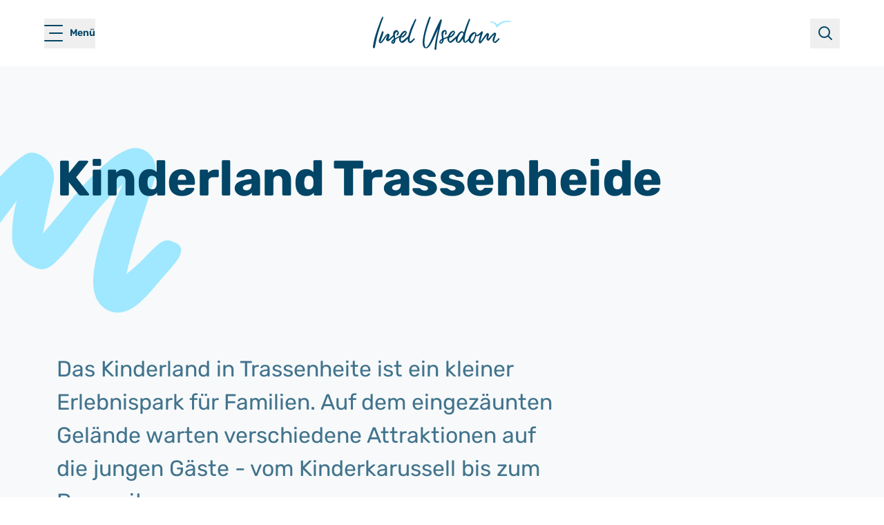

--- FILE ---
content_type: text/html; charset=utf-8
request_url: https://usedom.de/urlaub-planen/urlaub-mit-kindern/kinderland-trassenheide
body_size: 32347
content:
<!DOCTYPE html><html lang="de" dir="ltr" class="__variable_d4738c font-sans"><head><meta charSet="utf-8" data-next-head=""/><meta charSet="utf-8"/><meta name="viewport" content="width=device-width, initial-scale=1, maximum-scale=1" data-next-head=""/><script type="text/javascript" async="" src="https://gdpr.mandarin-medien.de/manager.js?id=08960c99-3426-11ed-b8e7-fa163e4de523"></script><title data-next-head="">Kinderland Trassenheide | Usedom.de</title><meta name="description" content="Das Kinderland in Trassenheite ist ein kleiner Erlebnispark für Familien. Auf dem eingezäunten Gelände warten verschiedene Attraktionen auf die jungen Gäste - vom Kinderkarussell bis zum Ponyreiten." data-next-head=""/><link rel="canonical" href="https://usedom.de/urlaub-planen/urlaub-mit-kindern/kinderland-trassenheide" data-next-head=""/><link rel="apple-touch-icon" sizes="180x180" href="https://usedom.de/apple-touch-icon.png"/><link rel="icon" type="image/png" sizes="32x32" href="https://usedom.de/favicon-32x32.png"/><link rel="icon" type="image/png" sizes="16x16" href="https://usedom.de/favicon-16x16.png"/><link rel="manifest" href="https://usedom.de/site.webmanifest"/><link rel="mask-icon" color="#5bbad5" href="https://usedom.de/safari-pinned-tab.svg"/><meta name="apple-mobile-web-app-title" content="Usedom.de"/><meta name="application-name" content="Usedom.de"/><meta name="msapplication-TileColor" content="#9fe8ff"/><meta name="msapplication-TileImage" content="https://usedom.de/mstile-144x144.png"/><meta name="theme-color" content="#ffffff"/><link rel="preload" href="https://usedom.de/_next/static/css/e77b5817eff23891.css" as="style"/><link rel="preload" href="https://usedom.de/_next/static/css/45e5395401731bf5.css" as="style"/><link rel="preload" href="https://usedom.de/_next/static/css/989d10c2f9fea947.css" as="style"/><link rel="stylesheet" href="https://usedom.de/_next/static/css/e77b5817eff23891.css" data-n-g=""/><link rel="stylesheet" href="https://usedom.de/_next/static/css/45e5395401731bf5.css" data-n-p=""/><link rel="stylesheet" href="https://usedom.de/_next/static/css/989d10c2f9fea947.css"/><noscript data-n-css=""></noscript><script defer="" noModule="" src="https://usedom.de/_next/static/chunks/polyfills-42372ed130431b0a.js"></script><script defer="" src="https://usedom.de/_next/static/chunks/8076.fd53564b4250f9f8.js"></script><script defer="" src="https://usedom.de/_next/static/chunks/9250.189ea46f2716a49f.js"></script><script defer="" src="https://usedom.de/_next/static/chunks/9555.3301dda9c872b8e2.js"></script><script defer="" src="https://usedom.de/_next/static/chunks/5044.d0317f258160cc39.js"></script><script defer="" src="https://usedom.de/_next/static/chunks/2932.88e3b7033293a49e.js"></script><script defer="" src="https://usedom.de/_next/static/chunks/6022.710f86feabf7000f.js"></script><script defer="" src="https://usedom.de/_next/static/chunks/367.075b7a928dc7d930.js"></script><script defer="" src="https://usedom.de/_next/static/chunks/9750.1d91192e9a5ed855.js"></script><script defer="" src="https://usedom.de/_next/static/chunks/5894.445a5894897857e1.js"></script><script defer="" src="https://usedom.de/_next/static/chunks/1594.20902f9694857958.js"></script><script defer="" src="https://usedom.de/_next/static/chunks/8752.0fca75ad0df2308a.js"></script><script defer="" src="https://usedom.de/_next/static/chunks/8349.352be59ec4786c3a.js"></script><script defer="" src="https://usedom.de/_next/static/chunks/1127.069d004e49cb4e7f.js"></script><script src="https://usedom.de/_next/static/chunks/webpack-99358c9e5f30c311.js" defer=""></script><script src="https://usedom.de/_next/static/chunks/framework-e0905abe2fe31d5e.js" defer=""></script><script src="https://usedom.de/_next/static/chunks/main-e30cf09cfb0e6f14.js" defer=""></script><script src="https://usedom.de/_next/static/chunks/pages/_app-97dcd2f2e8bd37f9.js" defer=""></script><script src="https://usedom.de/_next/static/chunks/7e42aecb-ffae76fc8047a21b.js" defer=""></script><script src="https://usedom.de/_next/static/chunks/e098907b-0625110354c2b040.js" defer=""></script><script src="https://usedom.de/_next/static/chunks/4587-3c793dc60286c494.js" defer=""></script><script src="https://usedom.de/_next/static/chunks/1942-e9370cf6e94723b7.js" defer=""></script><script src="https://usedom.de/_next/static/chunks/3682-916897fc2639e0a8.js" defer=""></script><script src="https://usedom.de/_next/static/chunks/8992-7bee3438b18bdba0.js" defer=""></script><script src="https://usedom.de/_next/static/chunks/60-858281ea60e53ff3.js" defer=""></script><script src="https://usedom.de/_next/static/chunks/8931-58593aac8d2e026e.js" defer=""></script><script src="https://usedom.de/_next/static/chunks/2433-06d71c8b9aa683aa.js" defer=""></script><script src="https://usedom.de/_next/static/chunks/3114-455732ffb62444c1.js" defer=""></script><script src="https://usedom.de/_next/static/chunks/5747-32eca34e2902a37d.js" defer=""></script><script src="https://usedom.de/_next/static/chunks/3330-2022137b611456a1.js" defer=""></script><script src="https://usedom.de/_next/static/chunks/2648-43484943fe843cd1.js" defer=""></script><script src="https://usedom.de/_next/static/chunks/8051-6d235320a7313bb4.js" defer=""></script><script src="https://usedom.de/_next/static/chunks/6273-fef1a59fcf0bc535.js" defer=""></script><script src="https://usedom.de/_next/static/chunks/1202-846f65cf0be712c7.js" defer=""></script><script src="https://usedom.de/_next/static/chunks/2420-0bbcd2000e0e5c97.js" defer=""></script><script src="https://usedom.de/_next/static/chunks/7826-0aefcac76d2f744e.js" defer=""></script><script src="https://usedom.de/_next/static/chunks/7491-18b7a6d0bca45243.js" defer=""></script><script src="https://usedom.de/_next/static/chunks/pages/%5B%5B...slug%5D%5D-d9b22846b5560e4c.js" defer=""></script><script src="https://usedom.de/_next/static/Cxe_n8vHWOZjAxcBLvdWM/_buildManifest.js" defer=""></script><script src="https://usedom.de/_next/static/Cxe_n8vHWOZjAxcBLvdWM/_ssgManifest.js" defer=""></script></head><body style="right:0" class="transition-[padding] duration-300"><div id="__next"><header><div data-cy="navbar-container" class="fixed top-0 z-[51] w-full shrink-0 transition-[color,background-color] duration-300 bg-white"><div role="banner" class="relative -z-10 overflow-hidden bg-brandblue-light50 text-small text-brandblue-dark100 transition-[margin] duration-300" style="margin-top:0px"></div><nav aria-label="Navigation Bar" class="container-xl relative z-10 grid h-[72px] grid-cols-[1fr_auto_auto] items-center md:grid-cols-[1fr_auto_1fr] lg:h-[96px]"><div class="order-1 flex md:order-2 md:grow md:justify-center"><a class="group" aria-label="Startseite" href="/"><svg xmlns="http://www.w3.org/2000/svg" fill="none" viewBox="0 0 200 48" role="img" aria-label="logo Usedom.de" class="logo relative transition-[fill] duration-300 w-[171px] lg:w-[200px]"><g clip-path="url(#logo_svg__clip0_1069_3700)"><path fill="#fff" d="m61.63 3.202-.071-.03-.046.06c-.04.056-.087.112-.132.172a3 3 0 0 0-.3.42l-.21.368a38 38 0 0 0-1.048 1.95c-.413.848-.825 1.717-1.222 2.56a153 153 0 0 1-1.609 3.34c-2.117 4.247-3.874 8.945-5.528 14.774-.357 1.252-.83 2.025-1.645 2.667a92 92 0 0 0-2.815 2.338c-.672.571-1.364 1.162-2.057 1.728-.748.611-1.563 1.151-2.27 1.611-.545.354-1.115.556-1.7.596-.77-1.384-.922-3.945.142-5.915.061.026.117.046.163.076 1.038.601 2.097.495 3.14-.308 1.549-1.192 2.633-2.318 3.417-3.54.438-.678.748-1.299.952-1.895.397-1.152.117-2.172-.825-3.03-.748-.682-1.608-.788-2.79-.339-1.262.48-2.31 1.202-3.12 2.152-.586.687-1.064 1.278-1.492 1.91a48 48 0 0 0-1.196 1.918c-.168.278-.331.556-.504.834l-6.578 3.869q-.07-.62-.132-1.217a79 79 0 0 0-.351-2.915c-.189-1.298.132-2.525.987-3.758.672-.97 1.721-1.343 2.678-1.57.382 1.47-.295 2.585-.947 3.666-.148.243-.3.495-.438.748l-.02.035.01.036c.173.575.54.914 1.166 1.076l.046.01.035-.03c.983-.753 1.67-1.804 2.164-3.304.015-.046.015-.086.015-.121v-.046c.158-1.545-.458-2.848-1.894-3.975-.59-.465-1.298-.651-2-.53-1.426.242-2.408 1-3.268 1.99-1.416 1.636-.983 3.89-.947 5.081-.316.435-1.008 1.086-1.385 1.45-.82.783-1.16 1.101-2 1.94-1.538 1.54-2.129 1.863-3.432 2.858-.097.076-.204.137-.316.202.143-.575.351-1.106.55-1.621l.127-.328q.11-.28.22-.56c.244-.622.503-1.264.666-1.92a5.7 5.7 0 0 0 .127-1.965c-.076-.733-.478-1.344-1.11-1.672a2.17 2.17 0 0 0-2.051.045c-.316.172-.774.44-1.125.803-.647.662-1.268 1.314-1.797 2.046-.637.884-1.263 1.803-1.863 2.687-.525.768-1.064 1.561-1.61 2.329-.824 1.157-1.71 2.293-2.545 3.359-.254.328-.504.616-.885.803v-.01c0-.076-.005-.132 0-.177.076-.308.147-.611.219-.92.168-.727.346-1.48.585-2.191.499-1.48 1.033-2.98 1.548-4.425.392-1.106.799-2.243 1.186-3.37.264-.762.489-1.55.702-2.308.061-.212.122-.429.184-.641.168-.58-.01-1.08-.525-1.495-.295-.237-.636-.465-1.16-.46h-.051l-.026.04q-.06.09-.137.188c-.117.151-.25.323-.341.515-.214.419-.382.853-.504 1.187a3388 3388 0 0 0-3.172 8.607c-.407 1.111-.83 2.263-.972 3.48-.184 1.611.779 2.995 2.347 3.374.59.141 1.079.055 1.45-.253l.189-.151c.463-.379.942-.773 1.313-1.243 1.1-1.409 2.184-2.879 3.314-4.49.474-.677.932-1.379 1.375-2.06.407-.622.825-1.269 1.252-1.89.27-.384.59-.747.907-1.096q.15-.167.295-.333c0 .13-.03.242-.077.358l-.473 1.152c-.316.763-.642 1.546-.942 2.328-.234.617-.371 1.132-.433 1.612-.132 1.1.336 2.025 1.406 2.752 1.002.687 1.776.703 2.687.02.693-.52 1.507-1.12 2.159-1.706 1.008-.915 1.817-1.683 2.775-2.577.62-.58.936-.974 1.496-1.44.077-.065.204-.186.285-.267.143 1.475.28 2.061.25 3.157l-.993.717c-.107.081-.224.162-.326.253-1.227 1.09-1.95 2.157-2.275 3.364-.224.843.28 1.59.962 2.152.412.338 1.334.49 1.817.49.504 0 1.018-.187 1.466-.561.942-.783 1.482-1.728 1.604-2.803.071-.602.127-1.208.183-1.799.026-.257.046-.515.072-.772.982-.773 4.597-3.066 5.452-3.475l-.051.474c-.05.44-.097.869-.143 1.303-.249 2.405.606 4.32 2.54 5.693 1.07.758 2.154.884 3.31.379a8.4 8.4 0 0 0 2.469-1.647c.957-.92 1.92-1.874 2.846-2.793.468-.465.931-.93 1.4-1.39a.3.3 0 0 1 .102-.045c0 .203 0 .404-.01.602-.01.54-.016 1.05.015 1.565.112 1.682.697 2.834 1.837 3.627 1.034.717 1.97.828 2.867.338.55-.303 1.18-.676 1.685-1.176 1.104-1.097 2.168-2.279 3.197-3.42.198-.222.346-.475.488-.722.062-.106.117-.202.179-.298l.025-.04-.02-.046c-.255-.637-.596-.96-1.105-1.036h-.036l-.03.01c-.026.016-.051.026-.071.04a.5.5 0 0 0-.112.072c-.387.373-.774.752-1.161 1.126-.84.823-1.71 1.672-2.581 2.49-.504.48-1.146.813-2.067 1.086l-.092-.172c-.086-.151-.163-.283-.193-.424a7.3 7.3 0 0 1-.199-1.242c-.132-1.834.092-3.743.662-5.683l.275-.944c.957-3.253 1.945-6.622 3.248-9.82.535-1.313 1.059-2.631 1.583-3.945q.726-1.832 1.466-3.656c.346-.854.713-1.723 1.064-2.561.357-.844.723-1.718 1.07-2.581.397-.975.183-1.44-.881-1.905zM41.5 28.68c.235-.788.632-1.455 1.085-2.182.224-.36.479-.708.728-1.046.133-.182.27-.369.397-.55.703-1.006 1.726-1.784 3.218-2.46.081-.036.173-.061.285-.091.03-.01.06-.015.096-.026-.01.41-.152.713-.33 1.056-.8 1.53-1.94 2.93-3.472 4.273l-.072.06c-.219.193-.443.39-.672.567-.422.328-.82.45-1.257.389zM30.246 34.76c-.168.869-.453 2.202-1.634 2.88-.57-.334.422-2.33 1.634-2.88M12.549 8.157c.443-1.267.927-2.545 1.395-3.783.316-.838.646-1.707.957-2.56.188-.516.214-.83.082-1.082-.128-.242-.403-.409-.891-.54L14.04.177 14 .212l-.071.06a1 1 0 0 0-.199.188c-.178.222-.32.429-.438.626-.987 1.611-1.69 3.384-2.367 5.096l-.097.243c-1.848 4.682-3.655 9.673-5.681 15.704C3.08 28.286 1.588 34.044.585 39.73c-.28 1.591-.514 3.02-.57 4.48q-.001.122-.01.228c-.02.379-.036.677.158.889.168.182.478.268.998.278.076 0 .163.01.25.02.116.01.244.025.37.025.23 0 .47-.04.698-.192l.016-.015c.229-.242.3-.631.371-1.01q.02-.116.04-.222c.373-1.814.642-3.218.887-4.546 1.028-5.627 2.22-10.78 3.64-15.744.453-1.415.896-2.824 1.339-4.233 1.19-3.783 2.423-7.693 3.762-11.521zM98.9 9.092c.21-.874.428-1.732.662-2.637q.16-.621.32-1.257l.011-.036-.02-.035c-.453-.758-1.06-1.106-1.848-1.046h-.051l-.026.046q-.059.091-.112.177c-.076.12-.152.237-.218.358-2.088 3.9-4.282 8.057-6.166 12.315l-.91 2.05c-1.91 4.309-3.88 8.759-5.672 13.204-1.278 3.172-2.632 5.925-4.144 8.415-.647 1.066-1.558 2.414-2.871 3.414l-.067.05c-.33.253-.677.521-1.211.577l-.163-.162c-.163-.157-.326-.313-.433-.505a9 9 0 0 1-.687-1.56 14.8 14.8 0 0 1-.713-5.006c.066-2.041.22-4 .453-5.83.321-2.474.86-5.156 1.69-8.45 1.268-4.995 2.902-10.385 5.152-16.95.23-.673.479-1.355.718-2.011.265-.733.54-1.485.794-2.238q.269-.785-.015-1.253c-.209-.348-.636-.585-1.308-.712l-.071-.015-.031.066q-.153.305-.305.6c-.22.42-.443.854-.632 1.299-1.257 2.95-2.423 6.112-3.558 9.668-2.627 8.218-4.266 15.107-5.162 21.684-.362 2.647-.382 5.036-.072 7.293.128.91.352 2.097.963 3.183.493.873 1.063 1.424 1.807 1.732 1.629.677 3.243.44 4.795-.712 1.517-1.121 2.576-2.622 3.411-3.945 1.63-2.576 2.963-4.995 4.073-7.39 1.644-3.53 3.289-7.127 4.882-10.612.698-1.52 1.39-3.04 2.087-4.56.077-.168.158-.334.235-.501a.2.2 0 0 1-.016.07q-.162.662-.33 1.314a78 78 0 0 0-.622 2.55q-.245 1.09-.488 2.188c-.637 2.839-1.294 5.773-1.864 8.678-.555 2.818-.972 5.667-1.313 8.081-.204 1.475-.346 2.985-.484 4.445q-.074.841-.158 1.682c-.02.192-.015.379-.01.56v.28400000000000003l.046.025c.412.242.815.318 1.186.318.25 0 .489-.035.708-.076q.633-.118.687-.737l.04-.42c.037-.409.077-.818.108-1.227.025-.328.04-.656.06-.985.031-.586.067-1.192.138-1.783.26-2.222.535-4.384.845-6.778.459-3.53.963-6.415 1.589-9.087a1681 1681 0 0 1 3.248-13.562c.34-1.414.687-2.834 1.028-4.248zM183.414 32.206c-.234-.632-.57-.955-1.084-1.051h-.036l-.031.01s-.045.025-.066.03a.4.4 0 0 0-.122.076c-1.252 1.46-2.703 2.743-3.961 3.804-.422.358-.85.661-1.283.899a5 5 0 0 1-.834.343l-.301.106c-.27-.535-.315-.788-.163-1.374a89 89 0 0 1 1.064-3.828c.275-.9.576-1.814.866-2.693.249-.757.504-1.54.748-2.313.112-.359.168-.753.158-1.136a1.8 1.8 0 0 0-.825-1.496 1.75 1.75 0 0 0-1.654-.126q-1.002.426-1.645.965c-.728.606-1.664 1.414-2.489 2.328-.855.95-1.685 1.95-2.49 2.92q-.579.703-1.165 1.4-.502.589-1.014 1.17l-.315.365a3.2 3.2 0 0 1 .071-.894q.243-1.182.494-2.364c.209-1 .422-2 .621-3 .209-1.041-.356-2.051-1.38-2.466q-.657-.264-1.17.107l-.051.035c-.428.308-.871.631-1.263.995-1.166 1.08-2.113 2.364-2.907 3.48a859 859 0 0 1-4.755 6.602c-.193.262-.407.52-.616.768-.061.07-.122.146-.183.217a.84.84 0 0 1-.02-.374c.422-2.278.952-4.92 1.843-7.41q.184-.509.376-1.01c.596-1.591 1.212-3.233 1.319-5.036v-.025l-.01-.02q-.383-.842-1.416-.985h-.04l-.031.02c-.081.066-.168.136-.254.202a9 9 0 0 0-.56.465c-.214.197-.433.389-.647.585-.652.591-1.329 1.198-1.955 1.834-1.11 1.126-2.443 1.975-4.078 2.596a2 2 0 0 1-.32.086c-.031.005-.061.015-.092.02v-.06c.193-1.046.092-1.995-.321-2.92a3 3 0 0 0-.606-.737l-.071-.071a4 4 0 0 0-.326-.268c-.051-.04-.101-.075-.163-.12-1.079-.637-2.102-.632-3.41.01a8.6 8.6 0 0 0-2.51 1.848c-2.22 2.359-3.447 4.127-4.002 7.253-.051.288-.269.485-.524.712a4 4 0 0 0-.229.212c-.514.5-1.023 1.026-1.517 1.526q-.648.661-1.303 1.313c-.316.313-.678.616-1.176.748q-.024-.04-.046-.071a2 2 0 0 1-.148-.258c-.377-.798-.565-1.717-.601-2.884-.061-2.116.301-4.172.703-6.086 1.013-4.814 2.51-9.39 3.981-13.618.514-1.475 1.054-2.97 1.573-4.414q.533-1.471 1.059-2.95c.224-.637.412-1.268.56-1.798.148-.516-.173-1.066-.713-1.233-.488-.146-.789.02-1.038.576-.072.162-.138.318-.204.48-.051.116-.097.232-.148.348-2.652 6.097-4.688 11.537-6.221 16.623-.142.47-.29.94-.443 1.43l-.162.525-.011-.015a4 4 0 0 0-.213-.303c-.443-.586-.912-1-1.446-1.258-1.339-.651-2.642-.475-3.997.535-1.593 1.193-2.886 2.764-4.067 4.945a4.3 4.3 0 0 1-1.263 1.425 9 9 0 0 0-.6.47q-.514.447-1.019.904c-.661.59-1.349 1.207-2.051 1.778-1.217.995-2.306 2.07-3.635 3.207-.606.515-1.161.97-1.848 1.132-1.711-1.91-1.278-3.683-.835-5.405.051-.152.102-.237.102-.237.071.03.422.07.483.07 1.09.01 1.966-.53 3.121-1.288 1.619-1.07 2.515-2.09 3.34-3.369.376-.59.672-1.182.875-1.763.403-1.156.229-2.116-.687-2.975-.977-.914-2.041-.671-2.851-.353a8 8 0 0 0-3.161 2.217c-1.197 1.369-2.668 4.258-3.467 5.89l-6.17 2.535c-.372-1.838-.535-3.41-.555-4.945-.015-1.232.193-2.727 1.099-3.763.23-.262.672-.96 1.472-.98.285-.015.539-.02.626.086.198.248.097.576.005 1.04-.081.42-.143.496-.305.864-.26.597 0 .061-.311.667-.127.248-.214.445-.341.697l-.026.066-.015.076c.219.61.988 1.156 1.492 1.207l.107-.03.127-.106c.692-1.081.713-1.112 1.039-2.127.045-.136.056-.328.061-.358.152-1.526-.082-2.789-1.487-3.895-.697-.55-1.242-.505-2.22-.268-2.504.617-3.848 2.228-3.904 5.218-.02.95.203 1.9.29 2.829.066.702.132 1.399.193 2.1.067.784.255 1.491.311 2.254.01.146-.636.444-1.395 1.066l-.204.156c-.137.106-.26.197-.371.298-1.253 1.121-1.568 1.904-1.884 3.111-.209.788.199 1.49.79 2.031.432.4.951.601 1.476.601.488 0 1.242-.05 1.669-.404.571-.47 1.044-.97 1.635-1.94.437-.717.656-1.767.723-2.379.025-.227.045-.45.071-.677.015-.136.02-.277.025-.404v-.11c1.375-.93 4.562-2.011 5.381-2.375-.02.162-.035.319-.056.475-.056.455 0-.192-.04.273-.224 2.495.722 4.435 2.825 5.773.932.596 1.889.687 2.836.268a7.2 7.2 0 0 0 1.42-.849c1.181-.904 1.665-1.369 2.632-2.318l.178-.177c.458-.45 1.273-1.278 1.741-1.732l.906-.9s-.208.48-.208.49c-.418 1.188-.194 2.35.045 3.223.189.692.56 1.253 1.095 1.657.901.677 1.807 1.01 2.775 1.01h.005c.285 0 .6-.056.916-.157.871-.277 1.614-.853 2.337-1.818a84 84 0 0 0 1.817-2.566q.411-.599.83-1.197c.066-.09.137-.182.234-.298l.031-.035v.025c.01.172.015.288.02.41.071 1.16.148 2.363.601 3.49.315.787.804 1.287 1.481 1.525 1.212.424 2.291.343 3.294-.248.672-.394 1.283-.95 1.914-1.737.097-.117.229-.334.377-.561.122-.187.244-.384.346-.525 1.079 2.95 2.769 3.788 4.134 4.182 1.563.455 2.683-.753 3.095-1.293.346-.455.463-.687.652-1.07.046-.092.096-.198.152-.304a11 11 0 0 0 .871-1.748c.229-.59.417-1.065.58-1.48.265-.666.474-1.197.683-1.803.04-.096.091-.273.091-.273.153-.454.306-.944.474-1.535.025-.086.137-.364.219-.566q.036-.092.066-.161c.982.202 2.021.13 2.8-.203 1.028-.439 2.112-.95 3.054-1.697.148-.12.306-.232.494-.373a1 1 0 0 0 .087-.066 2 2 0 0 1-.087.253c-.962 2.419-1.695 5.086-2.321 8.4a6.4 6.4 0 0 0 .086 2.722 1.78 1.78 0 0 0 1.232 1.298 1.76 1.76 0 0 0 1.711-.394c.427-.399.809-.808 1.135-1.227.809-1.04 1.614-2.107 2.393-3.137l1.975-2.606c1.023-1.349 2.041-2.693 3.07-4.036.112-.147.249-.288.376-.42l.021-.02a2.2 2.2 0 0 1-.153.561c-.529 1.364-.789 2.819-.799 4.445-.005 1.253.621 2.202 1.863 2.813.916.455 1.344.273 2.011-.338 1.156-1.056 2.072-2.329 2.958-3.561l.214-.293c1.064-1.47 2.346-2.859 3.925-4.238.183-.161.387-.308.58-.454.031-.02.056-.04.087-.061a4.3 4.3 0 0 1-.352.985q-.138.296-.285.59a16 16 0 0 0-.453.98l-.148.354c-.621 1.506-1.262 3.061-1.522 4.723-.28 1.783.357 3.182 1.94 4.288.845.591 1.721.682 2.601.278.728-.333 1.304-.727 1.767-1.207a175 175 0 0 0 3.192-3.425c.198-.222.346-.474.489-.722q.092-.159.183-.303l.025-.04-.015-.046zm-35.692-7.946q.093-.001.132.05c.168.784.122 1.117 0 1.915l-.02.152c-.229 1.54-.341 2.313-.952 3.783-.031.07-.066.167-.107.283-.28.732-.86 2.253-2.383 4.667l-.682.92c-.086.09-.346.333-.534.388a1.24 1.24 0 0 1-.555.02 2 2 0 0 1-.25-.075c-.152-.066-.203-.05-.366-.349-.194-.349-.392-.97-.433-1.116-.367-1.268-.122-2.52.01-3.198.015-.08.031-.156.036-.207l.147-.409c.657-1.874 1.68-3.187 2.851-4.591a8.3 8.3 0 0 1 2.617-2.076c.209-.106.377-.162.489-.162zm-24.879 12.29c-.346-.607-.489-1.324-.433-2.198.122-1.909.687-3.833 1.777-6.046.85-1.722 1.771-3.01 2.902-4.046.677-.621 1.308-.965 1.98-1.08.234-.041.483-.03.743-.02.107 0 .214.01.321.01.336.817.427 1.671.514 2.5q.032.32.071.63l-.015.046a.3.3 0 0 1-.031.076q-.512.865-1.023 1.723c-.83 1.409-1.69 2.864-2.581 4.268-.636 1-1.405 1.944-2.153 2.859l-.107.13c-.255.314-.601.572-.937.82l-.188.14c-.27.203-.545.268-.845.192zm-11.368-8.133c.056-.12.051-.116.097-.227.132-.308.244-.576.402-.823.651-1.036 1.242-1.965 1.909-2.874.835-1.142 1.69-1.894 2.759-2.36a4 4 0 0 1 .402-.15c.015-.01.021-.006.046 0 .005 0 .036.014.041.02.193.222.035.782-.102 1.065l-.036.071c-.494 1.035-1.181 1.823-2.255 2.975-.478.51-.794.818-1.324 1.273-.127.111-.636.545-.778.636-.413.268-.601.359-1.156.4zm-11.154 5.809c.264 1.475-1.63 3.91-2.602 3.137.128-1.081 1.085-2.47 2.602-3.137" class="logo_svg__text"></path><path fill="#9FE8FF" d="M170.687 6.935c3.232.04 6.486 1.303 8.593 3.783.754.829 1.283 1.819 1.756 2.824l-2.504-.329c2.902-3.576 7.224-5.849 11.709-6.743.494-.09 1.603-.222 2.107-.298l1.411-.07c1.832-.101 3.772.141 5.579.409.973.136.845 1.58-.142 1.53-.907-.055-1.813-.161-2.714-.182-.489.01-1.491.02-1.96.03-.392.046-1.527.162-1.934.208-3.778.596-7.408 2.268-10.152 4.92-.554.56-1.12 1.151-1.562 1.798-.53.919-1.986.828-2.408-.127-.352-.838-.586-1.742-1.141-2.485-.947-1.475-2.413-2.53-4.047-3.202a11 11 0 0 0-2.678-.712c-.83-.117-.758-1.349.092-1.354z" class="logo_svg__birds"></path></g><defs><clipPath id="logo_svg__clip0_1069_3700"><path fill="#fff" d="M0 0h200v48H0z"></path></clipPath></defs></svg></a></div><div class="order-3 grow-0 justify-self-start md:order-1"><button class="group mr-[-9px] flex size-[43px] place-content-center items-center sm:mr-0 md:w-auto"><div class="relative block h-4 w-5 self-center xl:h-[23.34px] xl:w-[26.67px] [&amp;&gt;span]:rounded-[2px] [&amp;&gt;span]:transition-[background-color,width] [&amp;&gt;span]:duration-300 [&amp;&gt;span]:bg-brandblue-dark100"><span class="absolute left-0 top-0 h-[2px] w-full"></span><span class="absolute top-1/2 h-[2px] w-[15px] -translate-y-1/2 group-hover:w-full xl:w-5 right-0"></span><span class="absolute bottom-0 left-0 h-[2px] w-full"></span></div><span class="sr-only text-small font-semibold md:not-sr-only md:inline-block md:pl-2 xl:pl-[10px]">Menü</span></button></div><div class="order-2 grow justify-self-end md:grow-0"><ul class="flex list-none items-center justify-center"><li class="order-2"><button class="flex size-[43px] items-center justify-center text-[24px]"><svg xmlns="http://www.w3.org/2000/svg" fill="none" viewBox="0 0 24 24" role="img" aria-label="icon-search" class="[&amp;&gt;*]:stroke-brandblue-dark100 size-6"><path stroke="#024566" stroke-linecap="round" stroke-linejoin="round" stroke-width="2" d="M16.158 16.158 21 21M3 10.5a7.5 7.5 0 1 0 15 0 7.5 7.5 0 0 0-15 0"></path></svg><span class="sr-only">suchen</span></button></li></ul></div></nav></div></header><main class="relative flex-1 bg-white"><section data-cy="page-hero" class="relative overflow-visible bg-brandblue-dark3 mt-[72px] lg:mt-24"><div class="grid py-0 grid-cols-1 grid-rows-1 overflow-x-clip pt-8 lg:grid-cols-1 lg:grid-rows-1 lg:pt-20"><div class="relative z-20 order-2"><div class="container-sm relative z-10 grid grid-cols-1 flex-col gap-y-4 self-start lg:gap-y-9 lg:self-center mb-11 grid-rows-[auto_1fr] lg:mb-20"><section data-cy="headline" class="relative order-2 grid grid-cols-1"><div class="flex max-w-[900px] flex-col"><h1 class="order-2 mb-6 text-brandblue-dark100 lg:mb-0 lg:text-h1DesktopLarge">Kinderland Trassenheide</h1><div class="order-3 self-start md:mb-0 lg:mb-12 lg:mt-6" title="Kinderland Trassenheide"></div></div></section><div pagetitle="Kinderland Trassenheide" design="white" class="relative order-1"><nav class="text-xxsmall tracking-[0.5px] text-brandblue-dark75" aria-label="Breadcrumb"><ul itemScope="" itemType="https://schema.org/BreadcrumbList" class="flex flex-wrap gap-x-2 p-0.5"></ul></nav></div><svg xmlns="http://www.w3.org/2000/svg" viewBox="0 0 233.26 185.73" role="presentation" arial-label="Wave" class="absolute inset-x-0 bottom-[-100px] -z-10 w-[233px] lg:w-[338px] lg:hidden [&amp;&gt;path]:!fill-brandblue-light50 [&amp;&gt;path]:!stroke-brandblue-light50"><defs><style>.welle2_phone_svg__cls-1{fill:#1d1d1b}</style></defs><path d="m22.59 15.16.06-1.16-.48-1.09C19.19 6.28 13.45 2.2 5.55 1.08L3.43.79 1.77 2.14C1.2 2.62.61 3.09 0 3.57v90.67c1.85-6.64 3.89-13.26 6.21-19.76 1.14-3.19 2.33-6.4 3.56-9.69 5.79-15.58 11.78-31.68 12.82-49.64ZM230.49 119.02c-.73-2.67-2.57-4.27-4.15-4.94l-.78-.38c-4.69-2.28-9.12-4.43-14.83-1.28-4.93 2.71-12.18 10.25-16.98 15.25-.6.62-1.15 1.19-1.68 1.75-4.11 4.36-8.73 8.27-13.2 12.06-.19.16-.38.33-.58.49.02-.1.04-.2.06-.29.39-1.75.83-3.61 1.33-5.65 1.25-4.86 2.41-9.22 3.52-13.33l2.88-10.26h-.02c1.02-3.56 2.01-6.95 2.98-10.12 2.64-8.68 5.48-17.4 8.23-25.84l.05-.15c2.35-7.24 4.79-14.73 7.09-22.15 1.19-3.85 1.77-8.07 1.7-12.21-.14-7.25-3.77-13.86-9.7-17.69-5.88-3.8-13-4.36-19.52-1.55-6.7 2.87-12.32 6.19-16.71 9.87-7.03 5.89-16.14 13.81-24.17 22.78-8.26 9.24-16.2 18.89-23.92 28.27-3.62 4.4-7.36 8.95-11.08 13.38a632 632 0 0 1-4.04 4.76q1.845-8.94 3.72-17.88c1.97-9.43 4-19.18 5.95-28.89 2.39-11.92-4.02-23.51-15.6-28.2-5.45-2.22-10.66-1.69-15.04 1.51l-.53.39c-4.16 3.04-8.46 6.19-12.38 9.85-11.43 10.67-20.6 23.21-28.31 34.12C23.34 88.91 12.01 104.74 0 121.46v45.36c2.06-2.22 3.99-4.48 5.75-6.76 7.58-9.84 15.16-19.93 22.49-29.69l20.48-27.23C55.03 94.76 61.34 86.38 67.66 78c-2.18 9.24-3.27 18.96-3.31 29.39-.06 13.52 6.85 24.13 19.99 30.69 10.62 5.3 16.52 2.71 23.69-3.91 11.34-10.44 20.21-22.85 28.79-34.85l2.02-2.82c8.62-12.04 18.82-23.48 31.03-34.81-.01.02-.02.04-.03.07l-.06.13c-1.51 3.11-3.07 6.32-4.42 9.64l-1.39 3.41c-3.92 9.57-7.96 19.47-11.03 29.9l-.54 1.61c-3.36 10.34-5.68 19.37-7.32 28.44-1.75 10.17-6.4 37.17 13.89 46.4 3.01 1.29 6.09 1.93 9.21 1.93 8.07 0 16.5-4.26 25.17-12.74 5.22-5.04 9.88-10.56 14.38-15.9l1.81-2.14c2.67-3.16 5.43-6.43 8.16-9.34 1.04-1.09 2.75-3.13 4-4.66.96-1.17 1.69-2.06 2.22-2.78l.13-.15c5.53-6.79 7.65-12.18 6.47-16.49Z" class="welle2_phone_svg__cls-1"></path></svg><svg xmlns="http://www.w3.org/2000/svg" viewBox="0 0 405.02 241.2" role="presentation" arial-label="Wave" class="absolute bottom-[-80px] left-[-160px] right-0 -z-10 w-[233px] lg:w-[405px] hidden lg:block [&amp;&gt;path]:!fill-brandblue-light50 [&amp;&gt;path]:!stroke-brandblue-light50"><path d="M403.33 146.24c-.91-3.32-3.25-5.32-5.09-6.08l-1.21-.59c-6.79-3.3-12.65-6.14-20.27-1.95-7.07 3.89-17.74 14.99-24.8 22.33-.89.92-1.71 1.78-2.49 2.58-6.19 6.56-13.1 12.42-19.79 18.09-1.78 1.51-3.59 3.04-5.39 4.6.14-.6.29-1.21.44-1.82.35-1.46.71-2.94 1.03-4.4.58-2.6 1.24-5.38 2-8.46 1.87-7.25 3.59-13.75 5.25-19.86l2.36-8.61 1.47-5.12h-.03c1.67-5.88 3.3-11.46 4.88-16.65 3.95-12.96 8.17-25.94 12.25-38.48l.08-.26c3.5-10.76 7.11-21.89 10.53-32.89 1.71-5.53 2.55-11.6 2.44-17.56-.2-10.13-5.26-19.37-13.54-24.71-8.2-5.29-18.12-6.07-27.22-2.15-9.79 4.19-18 9.03-24.37 14.39-10.42 8.73-23.89 20.44-35.76 33.71-12.26 13.72-24.06 28.06-35.48 41.93-5.4 6.57-10.99 13.37-16.55 19.99-3.53 4.2-7.01 8.27-10.92 12.79l.04-.18c2.29-11.27 4.69-22.72 7-33.79 2.93-14.03 5.95-28.53 8.85-42.97 3.38-16.8-5.68-33.15-22.03-39.77-7.46-3.03-14.54-2.33-20.5 2.01l-.79.58c-6.15 4.5-12.5 9.15-18.23 14.5-16.87 15.76-30.45 34.31-41.86 50.46-21.99 31.14-43.59 61.22-67.52 94.5-1.36 1.89-2.82 3.76-4.31 5.61.02-1.68.03-3.3.04-4.86.13-19.23.21-29.83 10.86-59.72.39-1 2.09-5.96-.65-10.63-2.17-3.71-6.34-5.94-12.37-6.63-10.81-1.24-20.32 10.58-29.09 36.12-6.01 17.52-9.41 35.02-9.55 35.76v.02C.57 181.29 1 194.97 4.31 208.74c2.51 10.42 10.08 18.46 20.27 21.51 10.02 3 20.54.54 28.15-6.58 6.22-5.82 11.8-11.9 16.56-18.08 11.26-14.6 22.51-29.59 33.38-44.09l30.77-40.9c11.12-14.78 22.58-30 33.96-45.06-4.91 16.44-7.35 33.85-7.43 52.88-.09 19.6 9.55 34.37 28.66 43.9 14.87 7.42 22.8 3.96 33.06-5.51 16.72-15.4 29.86-33.78 42.57-51.56l3-4.2c14.59-20.36 32.18-39.59 53.73-58.72-.13.28-.25.55-.38.83-1.23 2.71-2.57 5.46-3.86 8.11l-.13.26c-2.23 4.59-4.54 9.34-6.53 14.23l-2.07 5.08c-5.81 14.2-11.82 28.89-16.35 44.32l-.56 1.65-.26.78c-4.97 15.31-8.41 28.66-10.82 42.05-2.54 14.72-9.27 53.82 19.5 66.91 4.21 1.8 8.52 2.69 12.91 2.69 11.51 0 23.61-6.15 36.12-18.39 7.69-7.43 14.59-15.61 21.27-23.52l2.7-3.2c3.98-4.72 8.1-9.6 12.2-13.97 1.5-1.58 4.01-4.58 5.85-6.82 1.01-1.23 1.93-2.37 2.6-3.2.37-.47.71-.89 1-1.29 7.72-9.51 10.71-16.92 9.15-22.64Z" style="fill:#1d1d1b"></path></svg></div></div></div><div class="relative z-10 lg:col-span-2 relative z-20 order-3 lg:mt-14"><section data-cy="intro-text" class="pb-12 lg:pb-20"><div class="container-sm lg:grid lg:grid-cols-3"><div class="md:col-start-1 md:col-end-3"><div class="text text-largeMobile font-normal text-brandblue-dark75 lg:text-largeDesktop">Das Kinderland in Trassenheite ist ein kleiner Erlebnispark für Familien. Auf dem eingezäunten Gelände warten verschiedene Attraktionen auf die jungen Gäste - vom Kinderkarussell bis zum Ponyreiten.</div></div></div></section></div></section></main><footer class="relative mt-20 bg-brandblue-dark100 text-white xl:mt-[200px]"><div class="container-sm relative mx-auto pb-12 pt-20 sm:w-2/3 lg:w-full lg:pb-20 lg:pt-28"><a role="button" class="absolute -top-14 right-6 z-10 size-28 rounded-full bg-pur bg-[url(&#x27;/images/badge_mid.png&#x27;)] bg-contain sm:-right-16 md:size-32 lg:right-14 lg:hover:bg-[url(&#x27;/images/badge_mid_hover.png&#x27;)]" href="/usedom-pur"><span class="sr-only">Usedom Pur</span></a><div class="grid grid-cols-1"><div class="mb-8 flex flex-wrap items-center gap-8 border-b-brandblue-dark75 lg:mb-20 lg:flex-nowrap lg:gap-24 lg:border-b xl:gap-32"><div class="w-full border-b border-b-brandblue-dark75 pb-8 lg:border-none lg:pb-20"><div class="footer-container grid grid-cols-[auto_1fr] grid-rows-1 items-center"><div class="mr-4 flex size-[50px] items-center justify-center rounded-full bg-brandblue-light50 text-brandblue-dark100"><svg xmlns="http://www.w3.org/2000/svg" fill="none" viewBox="0 0 24 24" role="img" aria-label="icon-phone" class="size-6"><path stroke="#024566" stroke-linecap="round" stroke-linejoin="round" stroke-width="2" d="m17.472 14.632-3.743.73c-2.529-1.277-4.09-2.746-5-5.036l.7-3.782L8.107 3h-3.41c-1.025 0-1.832.853-1.678 1.875.382 2.548 1.509 7.17 4.802 10.488 3.458 3.484 8.44 4.996 11.181 5.598 1.06.232 1.998-.6 1.998-1.692v-3.282z"></path></svg></div><h4>Buchen Sie einfach telefonisch</h4><div class="col-start-2"><span><a class="text-link text-brandblue-light50 after:!from-brandblue-light50 after:!to-brandblue-light50" href="tel:+4938375244244">+49 38375 244244</a></span></div></div></div><div class="w-full border-b border-b-brandblue-dark75 pb-8 lg:border-none lg:pb-20"><div class="footer-container grid grid-cols-[auto_1fr] grid-rows-1 items-center"><div class="mr-4 flex size-[50px] items-center justify-center rounded-full bg-brandblue-light50 text-brandblue-dark100"><svg xmlns="http://www.w3.org/2000/svg" fill="none" viewBox="0 0 24 24" role="img" aria-label="icon-mail" class="size-6"><path stroke="#024566" stroke-linecap="round" stroke-linejoin="round" stroke-width="2" d="m7 9 5 3 5-3"></path><path stroke="#024566" stroke-width="2" d="M3 16.143V6.857C3 5.831 3.806 5 4.8 5h14.4c.994 0 1.8.831 1.8 1.857v9.286C21 17.169 20.194 18 19.2 18H4.8c-.994 0-1.8-.831-1.8-1.857Z"></path></svg></div><h4>Schreiben Sie uns</h4><div class="col-start-2"><span><button class="text-link text-brandblue-light50 after:!from-brandblue-light50 after:!to-brandblue-light50"><span>Kontaktformular</span></button></span></div></div></div></div><div class="mb-8 flex flex-wrap items-center gap-8 border-b-brandblue-dark75 lg:mb-20 lg:flex-nowrap lg:gap-24 lg:border-b xl:gap-32"><div class="w-full border-b border-b-brandblue-dark75 pb-8 lg:border-none lg:pb-20"><div class="footer-container grid grid-cols-[auto_1fr] grid-rows-1 items-center"><div class="mr-4 flex size-[50px] items-center justify-center rounded-full bg-brandblue-light50 text-brandblue-dark100"><svg xmlns="http://www.w3.org/2000/svg" fill="none" viewBox="0 0 24 24" role="img" aria-label="icon-whatsapp" class="size-6"><path stroke="#024566" stroke-linecap="round" stroke-linejoin="round" stroke-width="2" d="M12 22c5.523 0 10-4.477 10-10S17.523 2 12 2 2 6.477 2 12c0 1.821.487 3.53 1.338 5L2.5 21.5l4.5-.838A9.95 9.95 0 0 0 12 22"></path><g clip-path="url(#platform=whatsapp,size=24px_svg__clip0_1245_1676)"><path stroke="#024566" stroke-linecap="round" stroke-linejoin="round" stroke-width="1.5" d="M14.736 13.316H13.2c-1.264-.64-2.045-1.374-2.5-2.518l.015-1.526-.662-1.772H8.35c-.513 0-.916.427-.84.937.191 1.275.755 3.586 2.401 5.245 1.73 1.742 4.22 2.498 5.591 2.798.53.116.999-.3.999-.846v-1.64z"></path></g><defs><clipPath id="platform=whatsapp,size=24px_svg__clip0_1245_1676"><path fill="#fff" d="M6 6h12v12H6z"></path></clipPath></defs></svg></div><h4>WhatsApp</h4><div class="col-start-2"><span><a class="text-link text-brandblue-light50 after:!from-brandblue-light50 after:!to-brandblue-light50" href="https://wa.me/4938375244244">+49 38375 244244</a></span></div></div></div><div class="w-full border-b border-b-brandblue-dark75 pb-8 lg:border-none lg:pb-20"><div class="footer-container grid grid-cols-[auto_1fr] grid-rows-1 items-center"><div class="mr-4 flex size-[50px] items-center justify-center rounded-full bg-brandblue-light50 text-brandblue-dark100"><svg xmlns="http://www.w3.org/2000/svg" fill="none" viewBox="0 0 24 24" role="img" aria-label="icon-calendar" class="size-6"><path stroke="#024566" stroke-linecap="round" stroke-linejoin="round" stroke-width="2" d="M15 4V2zm0 0v2zm0 0h-4.5zM3 10v9a2 2 0 0 0 2 2h14a2 2 0 0 0 2-2v-9zM3 10V6a2 2 0 0 1 2-2h2M7 2v4M21 10V6a2 2 0 0 0-2-2h-.5"></path></svg></div><h4>Öffnungszeiten</h4><div class="col-start-2"></div><div class="col-start-2"><div class="text"><p>Montag bis Freitag 8-17 Uhr</p></div></div></div></div></div><div class="mb-8 flex flex-wrap items-center gap-8 border-b-brandblue-dark75 lg:mb-20 lg:flex-nowrap lg:gap-24 lg:border-b xl:gap-32"><div class="w-full pb-8 lg:mb-0 lg:pb-20"><div class="footer-container grid grid-cols-[auto_1fr] grid-rows-1 items-center"><div class="mr-4 flex size-[50px] items-center justify-center rounded-full bg-brandblue-light50 text-brandblue-dark100"><svg xmlns="http://www.w3.org/2000/svg" fill="none" viewBox="0 0 24 24" role="img" aria-label="icon-sun" class="size-6"><path stroke="#024566" stroke-linecap="round" stroke-linejoin="round" stroke-width="2" d="M12 5V3M2 13h2M4.9 5.9 6 7M19.1 5.9 18 7M22 12.9h-2M3 17.4c1.1-.5 2.5-.5 3.6 0s2.5.5 3.6 0 2.5-.5 3.6 0 2.5.5 3.6 0 2.5-.5 3.6 0M6.6 20.6c1.1.5 2.5.5 3.6 0s2.5-.5 3.6 0 2.5.5 3.6 0M7 13c0-2.8 2.2-5 5-5s5 2.2 5 5"></path></svg></div><h4>Abonnieren Sie sonnige News</h4><div class="col-start-2"></div><div class="col-span-2"><div class="text pt-3 text-small lg:pt-6"><p>Ja, mich interessiert, was Spannendes auf Usedom passiert. Dafür dürfen Sie meine Daten nutzen und mir regelmäßig Informationen zusenden.</p></div><div class="pt-6"><div class="grid grid-cols-[66px_auto]"><svg xmlns="http://www.w3.org/2000/svg" fill="none" viewBox="0 0 24 24" role="img" aria-label="icon-alert" class="[&amp;&gt;*]:stroke-white mr-4 justify-self-center size-6"><path stroke="#024566" stroke-linecap="round" stroke-linejoin="round" stroke-width="2" d="M12 13.12V9.38M11.999 16.125a.25.25 0 1 0 .002.5.25.25 0 0 0-.002-.5"></path><path stroke="#024566" stroke-linecap="round" stroke-linejoin="round" stroke-width="2" d="m14.029 4.139 7.659 13.404c.89 1.558-.235 3.497-2.03 3.497H4.342c-1.795 0-2.92-1.94-2.03-3.497l7.66-13.404c.897-1.571 3.16-1.571 4.058 0" clip-rule="evenodd"></path></svg><div><div class="text font-bold">Oh, nein! Das hat leider gar nicht geklappt.</div><div class="text pt-4">Die Verbindung zu unserem Newslettersystem ist gerade baden gegangen, bitte schreiben Sie uns unter <a href="mail:info@usedom.de"><span>info@usedom.de</span></a>.</div></div></div></div></div></div></div></div><div class="mb-8 flex flex-wrap items-center gap-6 border-b-brandblue-dark75 lg:mb-20 lg:flex-nowrap lg:gap-24 lg:border-b xl:gap-32"><div class="w-full lg:pb-20"><div class="grid grid-cols-[auto_1fr] grid-rows-1 items-center"><div class="mr-4 flex size-[50px] items-center justify-center rounded-full bg-brandblue-light50 text-brandblue-dark100"><svg xmlns="http://www.w3.org/2000/svg" fill="none" viewBox="0 0 24 24" role="img" aria-label="icon-ticket" class="size-6"><path stroke="#024566" stroke-linecap="round" stroke-linejoin="round" stroke-width="2" d="M18 19H9a2 2 0 0 1-2-2V4a2 2 0 0 1 2-2h9a2 2 0 0 1 2 2v13a2 2 0 0 1-2 2" clip-rule="evenodd"></path><path stroke="#024566" stroke-linecap="round" stroke-linejoin="round" stroke-width="2" d="M7 6H6a2 2 0 0 0-2 2v12a2 2 0 0 0 2 2h9a2 2 0 0 0 2-2v-1M9.365 6.005q0 .005.005.005t.005-.005T9.37 6t-.005.005M12.115 6.005q0 .005.005.005t.005-.005T12.12 6t-.005.005M14.87 6.005q0 .005.005.005t.005-.005T14.875 6t-.005.005M17.625 6.005q0 .005.005.005t.005-.005T17.63 6t-.005.005"></path></svg></div><h4>Ihr digitaler Reisebegleiter</h4><div class="col-span-2"><div class="text pt-3 text-small lg:pt-6"><p><span>Hier finden Sie alle Informationen, die Sie für eine entspannte Zeit auf Usedom benötigen.</span></p></div></div></div></div><div class="flex w-full self-end border-b border-b-brandblue-dark75 pb-8 lg:mb-0 lg:border-none lg:pb-20"><div class="grid w-full grid-cols-1 grid-rows-[auto_auto] lg:w-auto lg:self-start"></div></div></div><nav class="footer-menus flex flex-wrap items-center gap-8 lg:flex-nowrap lg:items-end lg:gap-24 xl:gap-32" aria-label="Fusszeilen Navigation"></nav></div></div><div class="bg-white"><div class="container-sm mx-auto grid grid-cols-2 items-center py-4"><svg xmlns="http://www.w3.org/2000/svg" fill="none" viewBox="0 0 200 48" role="img" aria-label="logo Usedom.de" class="logo relative transition-[fill] duration-300 w-[171px]"><g clip-path="url(#logo_svg__clip0_1069_3700)"><path fill="#fff" d="m61.63 3.202-.071-.03-.046.06c-.04.056-.087.112-.132.172a3 3 0 0 0-.3.42l-.21.368a38 38 0 0 0-1.048 1.95c-.413.848-.825 1.717-1.222 2.56a153 153 0 0 1-1.609 3.34c-2.117 4.247-3.874 8.945-5.528 14.774-.357 1.252-.83 2.025-1.645 2.667a92 92 0 0 0-2.815 2.338c-.672.571-1.364 1.162-2.057 1.728-.748.611-1.563 1.151-2.27 1.611-.545.354-1.115.556-1.7.596-.77-1.384-.922-3.945.142-5.915.061.026.117.046.163.076 1.038.601 2.097.495 3.14-.308 1.549-1.192 2.633-2.318 3.417-3.54.438-.678.748-1.299.952-1.895.397-1.152.117-2.172-.825-3.03-.748-.682-1.608-.788-2.79-.339-1.262.48-2.31 1.202-3.12 2.152-.586.687-1.064 1.278-1.492 1.91a48 48 0 0 0-1.196 1.918c-.168.278-.331.556-.504.834l-6.578 3.869q-.07-.62-.132-1.217a79 79 0 0 0-.351-2.915c-.189-1.298.132-2.525.987-3.758.672-.97 1.721-1.343 2.678-1.57.382 1.47-.295 2.585-.947 3.666-.148.243-.3.495-.438.748l-.02.035.01.036c.173.575.54.914 1.166 1.076l.046.01.035-.03c.983-.753 1.67-1.804 2.164-3.304.015-.046.015-.086.015-.121v-.046c.158-1.545-.458-2.848-1.894-3.975-.59-.465-1.298-.651-2-.53-1.426.242-2.408 1-3.268 1.99-1.416 1.636-.983 3.89-.947 5.081-.316.435-1.008 1.086-1.385 1.45-.82.783-1.16 1.101-2 1.94-1.538 1.54-2.129 1.863-3.432 2.858-.097.076-.204.137-.316.202.143-.575.351-1.106.55-1.621l.127-.328q.11-.28.22-.56c.244-.622.503-1.264.666-1.92a5.7 5.7 0 0 0 .127-1.965c-.076-.733-.478-1.344-1.11-1.672a2.17 2.17 0 0 0-2.051.045c-.316.172-.774.44-1.125.803-.647.662-1.268 1.314-1.797 2.046-.637.884-1.263 1.803-1.863 2.687-.525.768-1.064 1.561-1.61 2.329-.824 1.157-1.71 2.293-2.545 3.359-.254.328-.504.616-.885.803v-.01c0-.076-.005-.132 0-.177.076-.308.147-.611.219-.92.168-.727.346-1.48.585-2.191.499-1.48 1.033-2.98 1.548-4.425.392-1.106.799-2.243 1.186-3.37.264-.762.489-1.55.702-2.308.061-.212.122-.429.184-.641.168-.58-.01-1.08-.525-1.495-.295-.237-.636-.465-1.16-.46h-.051l-.026.04q-.06.09-.137.188c-.117.151-.25.323-.341.515-.214.419-.382.853-.504 1.187a3388 3388 0 0 0-3.172 8.607c-.407 1.111-.83 2.263-.972 3.48-.184 1.611.779 2.995 2.347 3.374.59.141 1.079.055 1.45-.253l.189-.151c.463-.379.942-.773 1.313-1.243 1.1-1.409 2.184-2.879 3.314-4.49.474-.677.932-1.379 1.375-2.06.407-.622.825-1.269 1.252-1.89.27-.384.59-.747.907-1.096q.15-.167.295-.333c0 .13-.03.242-.077.358l-.473 1.152c-.316.763-.642 1.546-.942 2.328-.234.617-.371 1.132-.433 1.612-.132 1.1.336 2.025 1.406 2.752 1.002.687 1.776.703 2.687.02.693-.52 1.507-1.12 2.159-1.706 1.008-.915 1.817-1.683 2.775-2.577.62-.58.936-.974 1.496-1.44.077-.065.204-.186.285-.267.143 1.475.28 2.061.25 3.157l-.993.717c-.107.081-.224.162-.326.253-1.227 1.09-1.95 2.157-2.275 3.364-.224.843.28 1.59.962 2.152.412.338 1.334.49 1.817.49.504 0 1.018-.187 1.466-.561.942-.783 1.482-1.728 1.604-2.803.071-.602.127-1.208.183-1.799.026-.257.046-.515.072-.772.982-.773 4.597-3.066 5.452-3.475l-.051.474c-.05.44-.097.869-.143 1.303-.249 2.405.606 4.32 2.54 5.693 1.07.758 2.154.884 3.31.379a8.4 8.4 0 0 0 2.469-1.647c.957-.92 1.92-1.874 2.846-2.793.468-.465.931-.93 1.4-1.39a.3.3 0 0 1 .102-.045c0 .203 0 .404-.01.602-.01.54-.016 1.05.015 1.565.112 1.682.697 2.834 1.837 3.627 1.034.717 1.97.828 2.867.338.55-.303 1.18-.676 1.685-1.176 1.104-1.097 2.168-2.279 3.197-3.42.198-.222.346-.475.488-.722.062-.106.117-.202.179-.298l.025-.04-.02-.046c-.255-.637-.596-.96-1.105-1.036h-.036l-.03.01c-.026.016-.051.026-.071.04a.5.5 0 0 0-.112.072c-.387.373-.774.752-1.161 1.126-.84.823-1.71 1.672-2.581 2.49-.504.48-1.146.813-2.067 1.086l-.092-.172c-.086-.151-.163-.283-.193-.424a7.3 7.3 0 0 1-.199-1.242c-.132-1.834.092-3.743.662-5.683l.275-.944c.957-3.253 1.945-6.622 3.248-9.82.535-1.313 1.059-2.631 1.583-3.945q.726-1.832 1.466-3.656c.346-.854.713-1.723 1.064-2.561.357-.844.723-1.718 1.07-2.581.397-.975.183-1.44-.881-1.905zM41.5 28.68c.235-.788.632-1.455 1.085-2.182.224-.36.479-.708.728-1.046.133-.182.27-.369.397-.55.703-1.006 1.726-1.784 3.218-2.46.081-.036.173-.061.285-.091.03-.01.06-.015.096-.026-.01.41-.152.713-.33 1.056-.8 1.53-1.94 2.93-3.472 4.273l-.072.06c-.219.193-.443.39-.672.567-.422.328-.82.45-1.257.389zM30.246 34.76c-.168.869-.453 2.202-1.634 2.88-.57-.334.422-2.33 1.634-2.88M12.549 8.157c.443-1.267.927-2.545 1.395-3.783.316-.838.646-1.707.957-2.56.188-.516.214-.83.082-1.082-.128-.242-.403-.409-.891-.54L14.04.177 14 .212l-.071.06a1 1 0 0 0-.199.188c-.178.222-.32.429-.438.626-.987 1.611-1.69 3.384-2.367 5.096l-.097.243c-1.848 4.682-3.655 9.673-5.681 15.704C3.08 28.286 1.588 34.044.585 39.73c-.28 1.591-.514 3.02-.57 4.48q-.001.122-.01.228c-.02.379-.036.677.158.889.168.182.478.268.998.278.076 0 .163.01.25.02.116.01.244.025.37.025.23 0 .47-.04.698-.192l.016-.015c.229-.242.3-.631.371-1.01q.02-.116.04-.222c.373-1.814.642-3.218.887-4.546 1.028-5.627 2.22-10.78 3.64-15.744.453-1.415.896-2.824 1.339-4.233 1.19-3.783 2.423-7.693 3.762-11.521zM98.9 9.092c.21-.874.428-1.732.662-2.637q.16-.621.32-1.257l.011-.036-.02-.035c-.453-.758-1.06-1.106-1.848-1.046h-.051l-.026.046q-.059.091-.112.177c-.076.12-.152.237-.218.358-2.088 3.9-4.282 8.057-6.166 12.315l-.91 2.05c-1.91 4.309-3.88 8.759-5.672 13.204-1.278 3.172-2.632 5.925-4.144 8.415-.647 1.066-1.558 2.414-2.871 3.414l-.067.05c-.33.253-.677.521-1.211.577l-.163-.162c-.163-.157-.326-.313-.433-.505a9 9 0 0 1-.687-1.56 14.8 14.8 0 0 1-.713-5.006c.066-2.041.22-4 .453-5.83.321-2.474.86-5.156 1.69-8.45 1.268-4.995 2.902-10.385 5.152-16.95.23-.673.479-1.355.718-2.011.265-.733.54-1.485.794-2.238q.269-.785-.015-1.253c-.209-.348-.636-.585-1.308-.712l-.071-.015-.031.066q-.153.305-.305.6c-.22.42-.443.854-.632 1.299-1.257 2.95-2.423 6.112-3.558 9.668-2.627 8.218-4.266 15.107-5.162 21.684-.362 2.647-.382 5.036-.072 7.293.128.91.352 2.097.963 3.183.493.873 1.063 1.424 1.807 1.732 1.629.677 3.243.44 4.795-.712 1.517-1.121 2.576-2.622 3.411-3.945 1.63-2.576 2.963-4.995 4.073-7.39 1.644-3.53 3.289-7.127 4.882-10.612.698-1.52 1.39-3.04 2.087-4.56.077-.168.158-.334.235-.501a.2.2 0 0 1-.016.07q-.162.662-.33 1.314a78 78 0 0 0-.622 2.55q-.245 1.09-.488 2.188c-.637 2.839-1.294 5.773-1.864 8.678-.555 2.818-.972 5.667-1.313 8.081-.204 1.475-.346 2.985-.484 4.445q-.074.841-.158 1.682c-.02.192-.015.379-.01.56v.28400000000000003l.046.025c.412.242.815.318 1.186.318.25 0 .489-.035.708-.076q.633-.118.687-.737l.04-.42c.037-.409.077-.818.108-1.227.025-.328.04-.656.06-.985.031-.586.067-1.192.138-1.783.26-2.222.535-4.384.845-6.778.459-3.53.963-6.415 1.589-9.087a1681 1681 0 0 1 3.248-13.562c.34-1.414.687-2.834 1.028-4.248zM183.414 32.206c-.234-.632-.57-.955-1.084-1.051h-.036l-.031.01s-.045.025-.066.03a.4.4 0 0 0-.122.076c-1.252 1.46-2.703 2.743-3.961 3.804-.422.358-.85.661-1.283.899a5 5 0 0 1-.834.343l-.301.106c-.27-.535-.315-.788-.163-1.374a89 89 0 0 1 1.064-3.828c.275-.9.576-1.814.866-2.693.249-.757.504-1.54.748-2.313.112-.359.168-.753.158-1.136a1.8 1.8 0 0 0-.825-1.496 1.75 1.75 0 0 0-1.654-.126q-1.002.426-1.645.965c-.728.606-1.664 1.414-2.489 2.328-.855.95-1.685 1.95-2.49 2.92q-.579.703-1.165 1.4-.502.589-1.014 1.17l-.315.365a3.2 3.2 0 0 1 .071-.894q.243-1.182.494-2.364c.209-1 .422-2 .621-3 .209-1.041-.356-2.051-1.38-2.466q-.657-.264-1.17.107l-.051.035c-.428.308-.871.631-1.263.995-1.166 1.08-2.113 2.364-2.907 3.48a859 859 0 0 1-4.755 6.602c-.193.262-.407.52-.616.768-.061.07-.122.146-.183.217a.84.84 0 0 1-.02-.374c.422-2.278.952-4.92 1.843-7.41q.184-.509.376-1.01c.596-1.591 1.212-3.233 1.319-5.036v-.025l-.01-.02q-.383-.842-1.416-.985h-.04l-.031.02c-.081.066-.168.136-.254.202a9 9 0 0 0-.56.465c-.214.197-.433.389-.647.585-.652.591-1.329 1.198-1.955 1.834-1.11 1.126-2.443 1.975-4.078 2.596a2 2 0 0 1-.32.086c-.031.005-.061.015-.092.02v-.06c.193-1.046.092-1.995-.321-2.92a3 3 0 0 0-.606-.737l-.071-.071a4 4 0 0 0-.326-.268c-.051-.04-.101-.075-.163-.12-1.079-.637-2.102-.632-3.41.01a8.6 8.6 0 0 0-2.51 1.848c-2.22 2.359-3.447 4.127-4.002 7.253-.051.288-.269.485-.524.712a4 4 0 0 0-.229.212c-.514.5-1.023 1.026-1.517 1.526q-.648.661-1.303 1.313c-.316.313-.678.616-1.176.748q-.024-.04-.046-.071a2 2 0 0 1-.148-.258c-.377-.798-.565-1.717-.601-2.884-.061-2.116.301-4.172.703-6.086 1.013-4.814 2.51-9.39 3.981-13.618.514-1.475 1.054-2.97 1.573-4.414q.533-1.471 1.059-2.95c.224-.637.412-1.268.56-1.798.148-.516-.173-1.066-.713-1.233-.488-.146-.789.02-1.038.576-.072.162-.138.318-.204.48-.051.116-.097.232-.148.348-2.652 6.097-4.688 11.537-6.221 16.623-.142.47-.29.94-.443 1.43l-.162.525-.011-.015a4 4 0 0 0-.213-.303c-.443-.586-.912-1-1.446-1.258-1.339-.651-2.642-.475-3.997.535-1.593 1.193-2.886 2.764-4.067 4.945a4.3 4.3 0 0 1-1.263 1.425 9 9 0 0 0-.6.47q-.514.447-1.019.904c-.661.59-1.349 1.207-2.051 1.778-1.217.995-2.306 2.07-3.635 3.207-.606.515-1.161.97-1.848 1.132-1.711-1.91-1.278-3.683-.835-5.405.051-.152.102-.237.102-.237.071.03.422.07.483.07 1.09.01 1.966-.53 3.121-1.288 1.619-1.07 2.515-2.09 3.34-3.369.376-.59.672-1.182.875-1.763.403-1.156.229-2.116-.687-2.975-.977-.914-2.041-.671-2.851-.353a8 8 0 0 0-3.161 2.217c-1.197 1.369-2.668 4.258-3.467 5.89l-6.17 2.535c-.372-1.838-.535-3.41-.555-4.945-.015-1.232.193-2.727 1.099-3.763.23-.262.672-.96 1.472-.98.285-.015.539-.02.626.086.198.248.097.576.005 1.04-.081.42-.143.496-.305.864-.26.597 0 .061-.311.667-.127.248-.214.445-.341.697l-.026.066-.015.076c.219.61.988 1.156 1.492 1.207l.107-.03.127-.106c.692-1.081.713-1.112 1.039-2.127.045-.136.056-.328.061-.358.152-1.526-.082-2.789-1.487-3.895-.697-.55-1.242-.505-2.22-.268-2.504.617-3.848 2.228-3.904 5.218-.02.95.203 1.9.29 2.829.066.702.132 1.399.193 2.1.067.784.255 1.491.311 2.254.01.146-.636.444-1.395 1.066l-.204.156c-.137.106-.26.197-.371.298-1.253 1.121-1.568 1.904-1.884 3.111-.209.788.199 1.49.79 2.031.432.4.951.601 1.476.601.488 0 1.242-.05 1.669-.404.571-.47 1.044-.97 1.635-1.94.437-.717.656-1.767.723-2.379.025-.227.045-.45.071-.677.015-.136.02-.277.025-.404v-.11c1.375-.93 4.562-2.011 5.381-2.375-.02.162-.035.319-.056.475-.056.455 0-.192-.04.273-.224 2.495.722 4.435 2.825 5.773.932.596 1.889.687 2.836.268a7.2 7.2 0 0 0 1.42-.849c1.181-.904 1.665-1.369 2.632-2.318l.178-.177c.458-.45 1.273-1.278 1.741-1.732l.906-.9s-.208.48-.208.49c-.418 1.188-.194 2.35.045 3.223.189.692.56 1.253 1.095 1.657.901.677 1.807 1.01 2.775 1.01h.005c.285 0 .6-.056.916-.157.871-.277 1.614-.853 2.337-1.818a84 84 0 0 0 1.817-2.566q.411-.599.83-1.197c.066-.09.137-.182.234-.298l.031-.035v.025c.01.172.015.288.02.41.071 1.16.148 2.363.601 3.49.315.787.804 1.287 1.481 1.525 1.212.424 2.291.343 3.294-.248.672-.394 1.283-.95 1.914-1.737.097-.117.229-.334.377-.561.122-.187.244-.384.346-.525 1.079 2.95 2.769 3.788 4.134 4.182 1.563.455 2.683-.753 3.095-1.293.346-.455.463-.687.652-1.07.046-.092.096-.198.152-.304a11 11 0 0 0 .871-1.748c.229-.59.417-1.065.58-1.48.265-.666.474-1.197.683-1.803.04-.096.091-.273.091-.273.153-.454.306-.944.474-1.535.025-.086.137-.364.219-.566q.036-.092.066-.161c.982.202 2.021.13 2.8-.203 1.028-.439 2.112-.95 3.054-1.697.148-.12.306-.232.494-.373a1 1 0 0 0 .087-.066 2 2 0 0 1-.087.253c-.962 2.419-1.695 5.086-2.321 8.4a6.4 6.4 0 0 0 .086 2.722 1.78 1.78 0 0 0 1.232 1.298 1.76 1.76 0 0 0 1.711-.394c.427-.399.809-.808 1.135-1.227.809-1.04 1.614-2.107 2.393-3.137l1.975-2.606c1.023-1.349 2.041-2.693 3.07-4.036.112-.147.249-.288.376-.42l.021-.02a2.2 2.2 0 0 1-.153.561c-.529 1.364-.789 2.819-.799 4.445-.005 1.253.621 2.202 1.863 2.813.916.455 1.344.273 2.011-.338 1.156-1.056 2.072-2.329 2.958-3.561l.214-.293c1.064-1.47 2.346-2.859 3.925-4.238.183-.161.387-.308.58-.454.031-.02.056-.04.087-.061a4.3 4.3 0 0 1-.352.985q-.138.296-.285.59a16 16 0 0 0-.453.98l-.148.354c-.621 1.506-1.262 3.061-1.522 4.723-.28 1.783.357 3.182 1.94 4.288.845.591 1.721.682 2.601.278.728-.333 1.304-.727 1.767-1.207a175 175 0 0 0 3.192-3.425c.198-.222.346-.474.489-.722q.092-.159.183-.303l.025-.04-.015-.046zm-35.692-7.946q.093-.001.132.05c.168.784.122 1.117 0 1.915l-.02.152c-.229 1.54-.341 2.313-.952 3.783-.031.07-.066.167-.107.283-.28.732-.86 2.253-2.383 4.667l-.682.92c-.086.09-.346.333-.534.388a1.24 1.24 0 0 1-.555.02 2 2 0 0 1-.25-.075c-.152-.066-.203-.05-.366-.349-.194-.349-.392-.97-.433-1.116-.367-1.268-.122-2.52.01-3.198.015-.08.031-.156.036-.207l.147-.409c.657-1.874 1.68-3.187 2.851-4.591a8.3 8.3 0 0 1 2.617-2.076c.209-.106.377-.162.489-.162zm-24.879 12.29c-.346-.607-.489-1.324-.433-2.198.122-1.909.687-3.833 1.777-6.046.85-1.722 1.771-3.01 2.902-4.046.677-.621 1.308-.965 1.98-1.08.234-.041.483-.03.743-.02.107 0 .214.01.321.01.336.817.427 1.671.514 2.5q.032.32.071.63l-.015.046a.3.3 0 0 1-.031.076q-.512.865-1.023 1.723c-.83 1.409-1.69 2.864-2.581 4.268-.636 1-1.405 1.944-2.153 2.859l-.107.13c-.255.314-.601.572-.937.82l-.188.14c-.27.203-.545.268-.845.192zm-11.368-8.133c.056-.12.051-.116.097-.227.132-.308.244-.576.402-.823.651-1.036 1.242-1.965 1.909-2.874.835-1.142 1.69-1.894 2.759-2.36a4 4 0 0 1 .402-.15c.015-.01.021-.006.046 0 .005 0 .036.014.041.02.193.222.035.782-.102 1.065l-.036.071c-.494 1.035-1.181 1.823-2.255 2.975-.478.51-.794.818-1.324 1.273-.127.111-.636.545-.778.636-.413.268-.601.359-1.156.4zm-11.154 5.809c.264 1.475-1.63 3.91-2.602 3.137.128-1.081 1.085-2.47 2.602-3.137" class="logo_svg__text"></path><path fill="#9FE8FF" d="M170.687 6.935c3.232.04 6.486 1.303 8.593 3.783.754.829 1.283 1.819 1.756 2.824l-2.504-.329c2.902-3.576 7.224-5.849 11.709-6.743.494-.09 1.603-.222 2.107-.298l1.411-.07c1.832-.101 3.772.141 5.579.409.973.136.845 1.58-.142 1.53-.907-.055-1.813-.161-2.714-.182-.489.01-1.491.02-1.96.03-.392.046-1.527.162-1.934.208-3.778.596-7.408 2.268-10.152 4.92-.554.56-1.12 1.151-1.562 1.798-.53.919-1.986.828-2.408-.127-.352-.838-.586-1.742-1.141-2.485-.947-1.475-2.413-2.53-4.047-3.202a11 11 0 0 0-2.678-.712c-.83-.117-.758-1.349.092-1.354z" class="logo_svg__birds"></path></g><defs><clipPath id="logo_svg__clip0_1069_3700"><path fill="#fff" d="M0 0h200v48H0z"></path></clipPath></defs></svg><div class="relative mr-14 block h-[60px] w-[100px] items-center justify-self-end lg:mr-0 lg:h-[100px] lg:w-[140px]"><img alt="TMV Logo" loading="lazy" decoding="async" data-nimg="fill" style="position:absolute;height:100%;width:100%;left:0;top:0;right:0;bottom:0;object-fit:contain;color:transparent" src="/images/tmv_um_logo.svg"/></div></div></div></footer><div data-cy="floating-button" class="fixed bottom-4 right-4 h-[57px] opacity-0 transition-opacity duration-300"><button class="group transition-[width] duration-300 inline-block btn-cta btn--shadow"><div class="flex items-center justify-center max-w-[5000px] transition-[max-width] delay-100 duration-300 cta"><svg xmlns="http://www.w3.org/2000/svg" fill="none" viewBox="0 0 24 24" role="img" aria-label="icon-double-bed" class="justify-self-start relative icon size-6"><path stroke="#024566" stroke-linecap="round" stroke-linejoin="round" stroke-width="2" d="M20 12.067H4a2 2 0 0 0-2 2V17a1 1 0 0 0 1 1h18a1 1 0 0 0 1-1v-2.933a2 2 0 0 0-2-2" clip-rule="evenodd"></path><path stroke="#024566" stroke-linecap="round" stroke-linejoin="round" stroke-width="2" d="M3.5 12.13v-.063 0A3.067 3.067 0 0 1 6.567 9H8.9a2.6 2.6 0 0 1 2.6 2.6v.467M11.5 12.067A3.067 3.067 0 0 1 14.567 9h2.867a3.067 3.067 0 0 1 3.067 3.067v.063"></path><path stroke="#024566" stroke-linecap="round" stroke-linejoin="round" stroke-width="2" d="M4 10.39V7a3 3 0 0 1 3-3h10a3 3 0 0 1 3 3v3.39M21 18v2M3 18v2"></path></svg><span class="relative inline-block overflow-hidden transition-[max-width] group-hover:max-w-2xl group-hover:pl-2 lg:group-hover:pl-4 pl-2 lg:pl-4 w-auto">Jetzt buchen</span></div></button></div></div><script id="__NEXT_DATA__" type="application/json">{"props":{"pageProps":{"_nextI18Next":{"initialI18nStore":{"de":{"common":{"menu":"Menü","back":"zurück","close":"schließen","searching":"suchen","favorites":"Merkzettel","home":"Startseite","-forname-":"Vorname","-forname-.required":"Vorname*","-forname-.error":"Ihren Vornamen","-name-":"Nachname","-name-.required":"Nachname*","-name-.error":"Ihren Nachnamen","-depaturepoint-.error":"Ihren Abflugort","-email-":"E-Mail-Adresse*","-email-.error":"E-Mail-Adresse","-message-":"Ihre Nachricht an uns*","-message-.norequired":"Ihre Nachricht an uns","-message-.error":"Ihre Nachricht","-phone-.required":"Telefon*","-phone-.error":"Telefon","-check-":"Datenschutzvereinbarung","form.submit":"Senden","form.submit.message":"Nachricht senden","booking":"Jetzt buchen","mail":"E-Mail:","phone":"Tel:","fax":"Fax:","read_more":"\u003cspan class=\"text-brandblue-dark75\"\u003e~\u003c/span\u003e weiterlesen","more":"\u003cspan class=\"text-brandblue-dark75\"\u003e~\u003c/span\u003e mehr","delete":"löschen","use":"verwenden","backtoform":"zurück zum Formular","to.provider":"Zum Anbieter","to.provider.website":"Zur Webseite des Anbieters","clock":"Uhr","until":"bis","logout":"ausloggen","form.legal.hint":"\u003cp\u003eIch habe die \u003ca href=\"/datenschutz\" target=\"_blank\"\u003eHinweise\u003c/a\u003e zur Verarbeitung personenbezogener Daten gelesen.\u003c/p\u003e","field.validate.invalid":"Das Feld ist fehlerhaft.","field.validate.required":"Bitte {{label}} ausfüllen.","field.validate.email.invalid":"Das ist keine gültige {{label}}.","field.validate.isValue.invalid":"Das Feld {{label}} muss akzeptiert werden.","widget_date":"Reisedatum","widget_date_subtitle":"An- und Abreise wählen","widget_date_title":"An- und Abreise","widget_guest":"Gäste","widget_guest_subtitle":"Anzahl der Gäste wählen","widget_guest_title":"Anzahl der Gäste","widget_lodging":"Unterkunft","widget_lodging_subtitle":"Art der Unterkunft wählen","widget_lodging_title":"Art der Unterkunft","booking.widget.view_best":"Beste Unterkünfte zeigen","booking.now":"Jetzt Urlaub buchen","fewo":"Ferienwohnung/-haus","hotels":"Hotel/Appartment","please_fill":"Bitte ausfüllen","booking.widget.delete":"Löschen","booking.widget.continue":"weiter","booking.widget.adults":"Erwachsene","booking.widget.adults_p_one":"{{count}} Erwachsener","booking.widget.adults_p_other":"{{count}} Erwachsene","booking.widget.children":"Kinder","booking.widget.children_p_one":"{{count}} Kind","booking.widget.children_p_other":"{{count}} Kinder","booking.widget.from_years_adult":"ab 18 Jahren","booking.widget.from_years_children":"von 0-17 Jahren","booking.widget.time_of_travel":"zum Reisezeitpunkt","booking.widget.age_child":"Alter Kind {{count}}","booking.widget.nights_wo_one":"Nacht","booking.widget.nights_wo_other":"Nächte","booking.widget.nights_one":"{{count}} Nacht","booking.widget.nights_other":"{{count}} Nächte","booking.children.ages_zero":"\u003c 1 Jahr","booking.children.ages_one":"{{count}} Jahr","booking.children.ages_other":"{{count}} Jahre","booking.select.age":"Alter benötigt","booking.widget.pet":"Haustiere","booking.widget.pet.inobject":"im Objekt erlaubt","yes":"ja","no":"nein","booking.hint.pets":"Hinweis zu Assistenztieren","booking.daterange":"Wählen Sie Ihren Reisezeitraum","booking.childrenages":"Geben Sie das Alter des Kindes an","booking.odm":"Unterkunft des Monats","search.find":"finden","search.for":"Ich suche...","search.ohno":"Oh nein!","search.errortext":"Leider konnten keine Ergebnisse gefunden werden. Bitte überprüfen Sie Ihre Schreibweise oder versuchen Sie etwas anderes.","search.results":"Suchergebnisse","newsletter.success.201.headline":"Super - in Ihrem Postfach scheint ab sofort die Sonne!","newsletter.success.201.text":"Perfekt, jetzt können Sie die Füße hochlegen. Wir versorgen Sie regelmäßig mit News und Angeboten von der Sonneninsel","newsletter.success.202.headline":"Super - in Ihrem Postfach scheint ab sofort die Sonne!","newsletter.success.202.text":"Perfekt, gleich können Sie die Füße hochlegen. Wir senden Ihnen noch kurz eine E-Mail, um den Erhalt unserer News und Angebote zu bestätigen.","newsletter.error.400.headline":"Oh, nein! Das war leider ein Flachköpper.","newsletter.error.400.text":"Bitte wiederholen Sie Ihre Eingabe gleich noch mal, oder schreiben Sie uns unter \u003ca href=\"mail:info@usedom.de\"\u003einfo@usedom.de\u003c/a\u003e.","newsletter.error.409.headline":"Ah, bestens – Sie stehen schon auf der Sonnenseite.","newsletter.error.409.text":"Sie verpassen rein gar nichts, Ihre E-Mail-Adresse ist bereits bei uns registriert.","newsletter.error.config.headline":"Oh, nein! Das hat leider gar nicht geklappt.","newsletter.error.config.text":"Die Verbindung zu unserem Newslettersystem ist gerade baden gegangen, bitte schreiben Sie uns unter \u003ca href=\"mail:info@usedom.de\"\u003einfo@usedom.de\u003c/a\u003e.","newsletter.additional.signup":"Newsletteranmeldung","newsletter.additional.status":"Status:","newsletter.email":"Ihre E-Mail-Adresse*","newsletter.email.error":"E-Mail-Adresse","newsletter.now":"Jetzt abonnieren","newsletter.reset":"Erneut versuchen","contact.error.headline":"Oh, nein! Das war leider ein Schlag ins Wasser.","contact.error.text":"Die Verbindung zu unserem Postfach ist gerade baden gegangen, bitte schreiben Sie uns unter \u003ca href=\"mail:info@usedom.de\"\u003einfo@usedom.de\u003c/a\u003e.","contact.success.headline":"Ihre Anfrage ist unterwegs!","contact.success.text":"Wir melden uns schnellstmöglich bei Ihnen.","contact.header":"Kontaktformular","contact.btn.success":"Alles klar","contact.btn.error":"Alles klar","page.404.title":"Es gibt über 404 Gründe Usedom zu besuchen","page.404.text":"\u003cp\u003eAber hier werden Sie leider nicht erfahren, welche. Denn diese Seite existiert überhaupt nicht. Bitte reisen Sie direkt zu unserer Startseite. Dort finden Sie alles über unsere Sonneninsel.\u003c/p\u003e","page.404.cta.title":"Zur Startseite","page.404.icon":"icon-binoculars","page.403.title":"Usedom hat weit mehr als 403 schöne Seiten zu bieten","page.403.text":"\u003cp\u003eDiese hier bekommen Sie aber leider nicht zu sehen. Ihnen fehlt die Berechtigung. Bitte reisen Sie direkt zu unserer Startseite. Von dort aus gibt es viele andere schöne Seiten zu entdecken.\u003c/p\u003e","page.403.cta.title":"Zur Startseite","page.403.icon":"icon-binoculars","page.newsletter-abmeldung.title":"Schade, dass Sie uns verlassen","page.newsletter-abmeldung.text":"\u003cp\u003eHiermit bestätigen wir Ihnen die Abmeldung des Newsletters. Sollten Sie Fragen haben, wenden Sie sich jederzeit gern an \u003ca href=\"mail:info@usedom.de\"\u003einfo@usedom.de\u003c/a\u003e\u003cbr\u003e\u003cbr\u003eIhr Team von usedom.de\u003c/p\u003e","page.newsletter-abmeldung.cta.title":"Mehr entdecken","page.newsletter-abmeldung.icon":"icon-yapost","page.newsletter-anmeldung.title":"In Ihrem Postfach scheint ab sofort die Sonne!","page.newsletter-anmeldung.text":"\u003cp\u003eAb sofort erhalten Sie unseren regelmäßigen Newsletter mit aktuellen Informationen und Urlaubsangeboten von der Insel Usedom.\u003cbr\u003e\u003cbr\u003eIhr Team von usedom.de\u003c/p\u003e","page.newsletter-anmeldung.cta.title":"Mehr entdecken","page.newsletter-anmeldung.icon":"icon-yapost","businessdirectory.moredetails":"Mehr Details","businessdirectory.details":"Details","businessdirectory.pur":"Usedom \u003cb\u003epur\u003c/b\u003e","businessdirectory.of":"von","businessdirectory.wouldshow":"werden angezeigt","businessdirectory.showmore":"Alle anzeigen","businessdirectory.listshowmore":"Mehr anzeigen","businessdirectory.bookingnow":"Jetzt buchen","businessdirectory.reserve":"Reservieren","businessdirectory.website":"Webseite","businessdirectory.phone":"Telefon","businessdirectory.mail":"E-Mail","businessdirectory.filtern":"Filtern","businessdirectory.filter":"Filter","businessdirectory.all":"Alle","businessdirectory.showless":"Weniger anzeigen","businessdirectory.places":"Orte","businessdirectory.conditions":"Bedingungen","businessdirectory.yourselection":"Ihre Auswahl","businessdirectory.clearall":"Alle entfernen","businessdirectory.showresults_zero":"Keine Ergbnisse","businessdirectory.showresults_one":"{{count}} Ergebnis anzeigen","businessdirectory.showresults_other":"{{count}} Ergebnisse anzeigen","businessdirectory.profile":"Steckbrief","businessdirectory.address":"Adresse","businessdirectory.features":"Merkmale","businessdirectory.offerbooking":"Jetzt buchen","businessdirectory.contactperson":"Ansprechpartner:in","businessdirectory.fax":"Fax","businessdirectory.phonemobile":"Telefon mobil","businessdirectory.toast.noresults":"Leider gibt es keine Ergebnisse für Ihre Auswahl. Versuchen Sie es bitte mit weniger Filtern.","businessdirectory.showlargemap":"Größere Karte anzeigen (GoogleMaps)","businessdirectory.showrouteplaner":"Route planen (GoogleMaps)","badge.ad":"Anzeige","badge.magazin":"Magazin","badge.pur":"Usedom \u003cb\u003epur\u003c/b\u003e","badge.businessdirectory":"Usedom A-Z","read.more":"weiterlesen","ePaperTeaser.defaultLinkTitle":"Online durchblättern","offer.tooffer":"Zum Angebot","offer.price":"Preis","offer.daterange":"Zeitraum","offer.depaturepoint":"Abflugort","offer.to":"bis","offer.yourdata":"Ihre Angaben","offer.journeydata":"Reisedaten","offer.guests":"Gäste","offer.notes":"Hinweise und Anmerkungen","offer.bookingrequest":"Buchungsanfrage","offer.retry.btn":"Alles klar","offer.submit.error.headline":"Das war leider nix!","offer.submit.error.text":"Bitte wiederholen Sie ihre Eingabe gleich noch mal, oder schreiben Sie uns \u003ca href=\"mail:buchen@usedom.de\"\u003ebuchen@usedom.de\u003c/a\u003e.","offer.success.btn":"Alles klar","offer.submit.success.headline":"Ihre Anfrage ist unterwegs!","offer.submit.success.text":"Wir melden uns schnellstmöglich bei Ihnen.","offer.filter.error.headline":"Oh nein!","offer.filter.error.text":"Leider konnten keine Ergebnisse gefunden werden. Bitte wählen Sie einen anderen Filter.","offer.submit":"Jetzt anfragen","is.startprice":"ab","guestcard.hello":"Hallo","guestcard.my-guestcard":"Meine UsedomCard","guestcard.guestcard-nr":"Karten-Nr.:","guestcard.state":"Status:","guestcard.state-true":"Gültig","guestcard.state-false":"Ungültig","guestcard.first-day":"Erster Tag:","guestcard.last-day":"Letzter Tag:","guestcard.period":"Gesamtdauer:","guestcard.vadility-range":"Gültigskeitsbereich:","guestcard.vadility-info":"\u003cp\u003e\u003cb\u003eReisen Sie mit mehreren Personen?\u003c/b\u003e\u003cbr\u003eBitte beachten Sie, dass die Daten von allen Mitreisenden nur über den in der Begrüßungsmail zur UsedomCard enthaltenen Link angezeigt werden können. \u003c/p\u003e","guestcard.show.qr_one":"Ticket anzeigen","guestcard.show.qr_other":"Alle Tickets anzeigen","guestcard.wallet_one":"Ticket im Wallet speichern","guestcard.wallet_other":"Alle Tickets im Wallet speichern","guestcard.wallet":"Wallet","guestcard.pdf":"PDF","guestcard.download":"Download:","guestcard.tage_one":"{{count}} Tag","guestcard.tage_other":"{{count}} Tage","guestcard.business.directory.filter.card.all":"Alle Angebote","guestcard.sort.bd.list":"Sortierung der Ergebnisse","guestcard.sort.bd.list.shuffle":"Zufällig","guestcard.sort.bd.list.asc":"A-Z aufsteigend","guestcard.sort.bd.list.desc":"A-Z absteigend","guestcard.badge.text":"UsedomCard Vorteil","guestcard.footer.loggedin":"UsedomCard","guestcard.footer.loggedout":"UsedomCard Login","guestcard.error.help":"Benötigen Sie Hilfe?","guestcard.label.name":"Ihr Nachname\u003cbr\u003e\u003cspan\u003eSchreibweise wie bei der Buchung.\u003c/span\u003e","guestcard.label.password":"Buchungscode","guestcard.label.name.error":"Ihr Nachname","guestcard.label.password.error":"Buchungscode","guestcard.validate.password.ortsid":"Ortsid fehlerhaft oder existiert nicht.","guestcard.validate.password.code":"Buchungscode zu kurz oder zu lang.","guestcard.validate.password.format":"Buchungscode hat das falsche Format.","guestcard.label.disclaimer":"Ich habe die \u003ca href=\"/datenschutz\" target=\"_blank\"\u003eDatenschutzbestimmungen\u003c/a\u003e gelesen und akzeptiere diese.","guestcard.login.headline":"Login","guestcard.login.btn":"Anmelden","guestcard.guiltyrange":"Insel Usedom","guestcard.find.bookingcode":"Wo finde ich meinen Buchungscode?","guestcard.logout.gc":"Ausloggen","guestcard.logout.title":"Sie sind nicht {{name}}?","guestcard.oepnv.infoheader":"Inkludierte Mobilität","eventlist.today":"Heute","eventlist.from":"von","eventlist.fullday":"ganztags","eventlist.time":"Uhr","eventlist.moredetails":"zum Event","eventlist.5km":"bis 5 km","eventlist.15km":"bis 15 km","eventlist.30km":"bis 30 km","eventlist.50km":"bis 50 km","eventlist.100km":"bis 100 km","eventlist.over.100km":"über 100 km","eventlist.premium":"nur Events mit UsedomCard Vorteil","eventlist.daterange":"nur Events in meinem Reisezeitraum","eventlist.distanceto":"Entfernung von","eventlist.selection":"Auswahl","eventlist.loaditems":"Events werden geladen...","weather.clear-day":"Klar","weather.clear-night":"Klar","weather.partly-cloudy-day":"teilweise Bewölkt","weather.partly-cloudy-night":"teilweise Bewölkt","weather.cloudy":"Bewölkt","weather.fog":"Nebelig","weather.wind":"Windig","weather.rain":"Regen","weather.sleet":"Schneeregen","weather.snow":"Schnee","weather.hail":"Hagel","weather.thunderstorm":"Gewitter","weather.null":"","slide.prev":"vorheriges","slide.next":"nächstes","link":{"usedomaz":"Sie wollen mehr Auswahl? Entdecken Sie Usedom von A–Z","homepage":"Startseite"},"menus":{"anchornav":"Anker Navigation","footer":"Fusszeilen Navigation"},"modal":{"mainmenu":"Hauptmenü","booking":"Unterkünfte finden","search":"Suche"},"btn":{"showmore":"alle anzeigen","showless":"weniger"}}}},"initialLocale":"de","ns":["common"],"userConfig":{"i18n":{"defaultLocale":"de","locales":["de"]},"default":{"i18n":{"defaultLocale":"de","locales":["de"]}}}},"footerBlocks":{"contact":{"type":"block_content--footer","id":"9a4c5090-5c85-408c-ad6e-95a831e8ca66","body":null,"field_checkbox_label":null,"field_headline":"Schreiben Sie uns","field_icon":"icon-mail","field_link":{"uri":"route:\u003cbutton\u003e","full_url":"","title":"Kontaktformular","options":[]},"links":{"describedby":{"href":"https://backend.usedom.de/jsonapi/block_content/footer/resource/schema"},"self":{"href":"https://backend.usedom.de/jsonapi/block_content/footer/9a4c5090-5c85-408c-ad6e-95a831e8ca66?resourceVersion=id%3A3"}},"field_form":{"type":"webform--webform","id":"8e10f4cb-b72c-4bfc-945b-79eaeef3d909","drupal_internal__id":"contact","elements":"forname:\n  '#type': textfield\n  '#title': '-forname-'\nname:\n  '#type': textfield\n  '#title': '-name-'\n  '#default_value': '[current-user:display-name]'\nemail:\n  '#type': email\n  '#title': '-email-'\n  '#required': true\n  '#default_value': '[current-user:mail]'\nmessage:\n  '#type': textarea\n  '#title': '-message-'\n  '#required': true\nmarkup:\n  '#type': webform_markup\n  '#markup': '\u003cp\u003eIch habe die \u003ca href=\"/datenschutz\" target=\"_blank\"\u003eHinweise\u003c/a\u003e zur Verarbeitung personenbezogener Daten gelesen.\u003c/p\u003e'\nchecknewsletter:\n  '#type': checkbox\n  '#title': '-checknewsletter-'\n  '#description': '\u003cp\u003eJa, mich interessiert, was Spannendes auf Usedom passiert. Dafür dürfen Sie meine Daten nutzen und mir regelmäßig Informationen zusenden. Ich habe die \u003ca href=\"/datenschutz\" target=\"_blank\"\u003eDatenschutzhinweise\u003c/a\u003e gelesen und akzeptiere diese. Die Abmeldung vom Newsletter ist jederzeit möglich.\u003c/p\u003e'\nactions:\n  '#type': webform_actions\n  '#title': 'Submit button(s)'\n  '#submit__label': 'Send message'","links":{"describedby":{"href":"https://backend.usedom.de/jsonapi/webform/webform/resource/schema"},"self":{"href":"https://backend.usedom.de/jsonapi/webform/webform/8e10f4cb-b72c-4bfc-945b-79eaeef3d909"}},"resourceIdObjMeta":{"default_data":"","status":"open","open":null,"close":null,"drupal_internal__target_id":"contact"}},"relationshipNames":["field_form"]},"newsletter":{"type":"block_content--footer","id":"e98d91fc-07b5-434b-9575-a9909f262d98","body":{"value":"\u003cp\u003eJa, mich interessiert, was Spannendes auf Usedom passiert. Dafür dürfen Sie meine Daten nutzen und mir regelmäßig Informationen zusenden.\u003c/p\u003e\r\n","format":"basic_html","processed":"\u003cp\u003eJa, mich interessiert, was Spannendes auf Usedom passiert. Dafür dürfen Sie meine Daten nutzen und mir regelmäßig Informationen zusenden.\u003c/p\u003e","summary":""},"field_checkbox_label":{"value":"\u003cp\u003eIch habe die \u003ca data-entity-substitution=\"canonical\" data-entity-type=\"node\" data-entity-uuid=\"3412cc00-db6a-45ae-b9ef-0893e317b2de\" href=\"/datenschutz\" target=\"_blank\"\u003eDatenschutzhinweise\u003c/a\u003e gelesen und akzeptiere diese. Die Abmeldung vom Newsletter ist jederzeit möglich.\u003c/p\u003e\r\n","format":"basic_html","processed":"\u003cp\u003eIch habe die \u003ca data-entity-substitution=\"canonical\" data-entity-type=\"node\" data-entity-uuid=\"3412cc00-db6a-45ae-b9ef-0893e317b2de\" href=\"/datenschutz\" target=\"_blank\" title=\"Datenschutz\"\u003eDatenschutzhinweise\u003c/a\u003e gelesen und akzeptiere diese. Die Abmeldung vom Newsletter ist jederzeit möglich.\u003c/p\u003e"},"field_headline":"Abonnieren Sie sonnige News","field_icon":"icon-sun","field_link":null,"links":{"describedby":{"href":"https://backend.usedom.de/jsonapi/block_content/footer/resource/schema"},"self":{"href":"https://backend.usedom.de/jsonapi/block_content/footer/e98d91fc-07b5-434b-9575-a9909f262d98?resourceVersion=id%3A4"}},"field_form":null,"relationshipNames":["field_form"]},"phone":{"type":"block_content--footer","id":"4c1c751a-d8c7-4b57-b901-605635952640","body":null,"field_checkbox_label":null,"field_headline":"Buchen Sie einfach telefonisch","field_icon":"icon-phone","field_link":{"uri":"tel:+4938375244244","full_url":"tel:+4938375244244","title":"+49 38375 244244","options":[]},"links":{"describedby":{"href":"https://backend.usedom.de/jsonapi/block_content/footer/resource/schema"},"self":{"href":"https://backend.usedom.de/jsonapi/block_content/footer/4c1c751a-d8c7-4b57-b901-605635952640?resourceVersion=id%3A2"}},"field_form":null,"relationshipNames":["field_form"]},"guestcard":{"type":"block_content--guestcard_footer","id":"8c4aca9b-0511-49f1-9394-69c96f9ab47f","body":{"value":"\u003cp\u003e\u003cspan\u003eHier finden Sie alle Informationen, die Sie für eine entspannte Zeit auf Usedom benötigen.\u003c/span\u003e\u003c/p\u003e","format":"basic_html","processed":"\u003cp\u003e\u003cspan\u003eHier finden Sie alle Informationen, die Sie für eine entspannte Zeit auf Usedom benötigen.\u003c/span\u003e\u003c/p\u003e","summary":""},"field_icon":"icon-ticket","field_title":"Ihr digitaler Reisebegleiter","links":{"describedby":{"href":"https://backend.usedom.de/jsonapi/block_content/guestcard_footer/resource/schema"},"self":{"href":"https://backend.usedom.de/jsonapi/block_content/guestcard_footer/8c4aca9b-0511-49f1-9394-69c96f9ab47f?resourceVersion=id%3A11"}}},"whatsapp":{"type":"block_content--footer","id":"9271d00f-06bd-47e7-9d59-3ce9b4ae3818","body":null,"field_checkbox_label":null,"field_headline":"WhatsApp","field_icon":"icon-whatsapp","field_link":{"uri":"https://wa.me/4938375244244","full_url":"https://wa.me/4938375244244","title":"+49 38375 244244","options":[]},"links":{"describedby":{"href":"https://backend.usedom.de/jsonapi/block_content/footer/resource/schema"},"self":{"href":"https://backend.usedom.de/jsonapi/block_content/footer/9271d00f-06bd-47e7-9d59-3ce9b4ae3818?resourceVersion=id%3A12"}},"field_form":null,"relationshipNames":["field_form"]},"opentime":{"type":"block_content--footer","id":"2ce1d9b0-072e-4953-9d42-0319c09d9095","body":{"value":"\u003cp\u003eMontag bis Freitag 8-17 Uhr\u003c/p\u003e","format":"basic_html","processed":"\u003cp\u003eMontag bis Freitag 8-17 Uhr\u003c/p\u003e","summary":""},"field_checkbox_label":null,"field_headline":"Öffnungszeiten","field_icon":"icon-calendar","field_link":null,"links":{"describedby":{"href":"https://backend.usedom.de/jsonapi/block_content/footer/resource/schema"},"self":{"href":"https://backend.usedom.de/jsonapi/block_content/footer/2ce1d9b0-072e-4953-9d42-0319c09d9095?resourceVersion=id%3A13"}},"field_form":null,"relationshipNames":["field_form"]}},"menus":{"main":[{"type":"menu_link_content--main","id":"menu_link_content:4a9adde3-1aac-486b-a9fe-88480626a03a","options":{"attributes":[]},"parent":"","title":"Die Insel","url":"/die-insel","field_show_in_menu":true,"field_subtitle":"Die Insel im Überblick","links":{"describedby":{"href":"https://backend.usedom.de/jsonapi/menu_link_content/main/resource/schema"}},"field_media":{"type":"media--image","id":"06b6a613-0155-4a32-846e-729fcaa2c9fc","links":{"describedby":{"href":"https://backend.usedom.de/jsonapi/media/image/resource/schema"},"self":{"href":"https://backend.usedom.de/jsonapi/media/image/06b6a613-0155-4a32-846e-729fcaa2c9fc?resourceVersion=id%3A198"}},"resourceIdObjMeta":{"drupal_internal__target_id":129},"field_media_image":{"type":"file--file","id":"feca0de7-2594-4d49-bf13-601373b8cad3","filename":"die-insel-copyright-adobestock_3.jpg","uri":{"value":"public://2023-04/die-insel-copyright-adobestock_3.jpg","url":"/sites/default/files/2023-04/die-insel-copyright-adobestock_3.jpg"},"filemime":"image/jpeg","filesize":293001,"links":{"describedby":{"href":"https://backend.usedom.de/jsonapi/file/file/resource/schema"},"self":{"href":"https://backend.usedom.de/jsonapi/file/file/feca0de7-2594-4d49-bf13-601373b8cad3"}},"resourceIdObjMeta":{"alt":"Blick auf die Ahlbecker Seebrücke mit der Strandpromenade","title":"","width":1903,"height":716,"drupal_internal__target_id":166}},"relationshipNames":["field_media_image"]},"relationshipNames":["field_media"],"items":[{"type":"menu_link_content--main","id":"menu_link_content:1d32b36b-876b-478a-955e-3c6948e336b6","options":{"attributes":{"class":[""]}},"parent":"menu_link_content:4a9adde3-1aac-486b-a9fe-88480626a03a","title":"Besonderheiten","url":"/die-insel/besonderheiten","field_show_in_menu":true,"field_subtitle":null,"links":{"describedby":{"href":"https://backend.usedom.de/jsonapi/menu_link_content/main/resource/schema"}},"field_media":null,"relationshipNames":["field_media"],"items":[{"type":"menu_link_content--main","id":"menu_link_content:fb6894ad-0be3-41b9-b724-d1a19edcc1f8","options":{"attributes":{"class":[""]}},"parent":"menu_link_content:1d32b36b-876b-478a-955e-3c6948e336b6","title":"Bernstein","url":"/die-insel/besonderheiten/bernstein","field_show_in_menu":false,"field_subtitle":null,"links":{"describedby":{"href":"https://backend.usedom.de/jsonapi/menu_link_content/main/resource/schema"}},"field_media":null,"relationshipNames":["field_media"],"items":null},{"type":"menu_link_content--main","id":"menu_link_content:790d85f8-9160-4dc2-bebb-30316eab8df4","options":[],"parent":"menu_link_content:1d32b36b-876b-478a-955e-3c6948e336b6","title":"Bäderarchitektur","url":"/die-insel/besonderheiten/baederarchitektur","field_show_in_menu":null,"field_subtitle":null,"links":{"describedby":{"href":"https://backend.usedom.de/jsonapi/menu_link_content/main/resource/schema"}},"field_media":null,"relationshipNames":["field_media"],"items":null}]},{"type":"menu_link_content--main","id":"menu_link_content:b01ae7f5-8fac-49d9-9c08-fdb985c816e9","options":{"attributes":{"class":[""]}},"parent":"menu_link_content:4a9adde3-1aac-486b-a9fe-88480626a03a","title":"Orte","url":"/die-insel/orte","field_show_in_menu":true,"field_subtitle":null,"links":{"describedby":{"href":"https://backend.usedom.de/jsonapi/menu_link_content/main/resource/schema"}},"field_media":null,"relationshipNames":["field_media"],"items":[{"type":"menu_link_content--main","id":"menu_link_content:79bb9dec-ca3d-4a04-9267-d486fc31f9d1","options":{"attributes":{"class":[""]}},"parent":"menu_link_content:b01ae7f5-8fac-49d9-9c08-fdb985c816e9","title":"Ahlbeck","url":"/die-insel/orte/ahlbeck","field_show_in_menu":false,"field_subtitle":null,"links":{"describedby":{"href":"https://backend.usedom.de/jsonapi/menu_link_content/main/resource/schema"}},"field_media":null,"relationshipNames":["field_media"],"items":null},{"type":"menu_link_content--main","id":"menu_link_content:09e37107-da14-458d-a0ae-72d6d2b3a7d8","options":[],"parent":"menu_link_content:b01ae7f5-8fac-49d9-9c08-fdb985c816e9","title":"Bansin","url":"/die-insel/orte/bansin","field_show_in_menu":null,"field_subtitle":null,"links":{"describedby":{"href":"https://backend.usedom.de/jsonapi/menu_link_content/main/resource/schema"}},"field_media":null,"relationshipNames":["field_media"],"items":null},{"type":"menu_link_content--main","id":"menu_link_content:26c05bed-7825-4ab9-acea-9d8a57c46bb3","options":[],"parent":"menu_link_content:b01ae7f5-8fac-49d9-9c08-fdb985c816e9","title":"Greifswald","url":"/die-insel/orte/greifswald","field_show_in_menu":null,"field_subtitle":null,"links":{"describedby":{"href":"https://backend.usedom.de/jsonapi/menu_link_content/main/resource/schema"}},"field_media":null,"relationshipNames":["field_media"],"items":null},{"type":"menu_link_content--main","id":"menu_link_content:7d570b6b-09b7-4175-a52a-25abcb026d73","options":[],"parent":"menu_link_content:b01ae7f5-8fac-49d9-9c08-fdb985c816e9","title":"Heringsdorf","url":"/die-insel/orte/heringsdorf","field_show_in_menu":null,"field_subtitle":null,"links":{"describedby":{"href":"https://backend.usedom.de/jsonapi/menu_link_content/main/resource/schema"}},"field_media":null,"relationshipNames":["field_media"],"items":null},{"type":"menu_link_content--main","id":"menu_link_content:681d2532-9b6a-4e72-86ec-eedb24420003","options":[],"parent":"menu_link_content:b01ae7f5-8fac-49d9-9c08-fdb985c816e9","title":"Karlshagen","url":"/die-insel/orte/karlshagen","field_show_in_menu":null,"field_subtitle":null,"links":{"describedby":{"href":"https://backend.usedom.de/jsonapi/menu_link_content/main/resource/schema"}},"field_media":null,"relationshipNames":["field_media"],"items":null},{"type":"menu_link_content--main","id":"menu_link_content:877af0c1-5b19-426e-83a7-d68c4e8d6af5","options":[],"parent":"menu_link_content:b01ae7f5-8fac-49d9-9c08-fdb985c816e9","title":"Koserow","url":"/die-insel/orte/koserow","field_show_in_menu":null,"field_subtitle":null,"links":{"describedby":{"href":"https://backend.usedom.de/jsonapi/menu_link_content/main/resource/schema"}},"field_media":null,"relationshipNames":["field_media"],"items":null},{"type":"menu_link_content--main","id":"menu_link_content:1d9d5e8b-86af-40f6-8ae3-44e69a71230a","options":[],"parent":"menu_link_content:b01ae7f5-8fac-49d9-9c08-fdb985c816e9","title":"Krummin","url":"/die-insel/orte/krummin","field_show_in_menu":null,"field_subtitle":null,"links":{"describedby":{"href":"https://backend.usedom.de/jsonapi/menu_link_content/main/resource/schema"}},"field_media":null,"relationshipNames":["field_media"],"items":null},{"type":"menu_link_content--main","id":"menu_link_content:065bd10c-e7e9-4c3b-affd-62664237b76f","options":[],"parent":"menu_link_content:b01ae7f5-8fac-49d9-9c08-fdb985c816e9","title":"Lieper Winkel","url":"/die-insel/orte/lieper-winkel","field_show_in_menu":null,"field_subtitle":null,"links":{"describedby":{"href":"https://backend.usedom.de/jsonapi/menu_link_content/main/resource/schema"}},"field_media":null,"relationshipNames":["field_media"],"items":null},{"type":"menu_link_content--main","id":"menu_link_content:938b4f1c-231b-4926-b9b6-e4ee7703e69c","options":[],"parent":"menu_link_content:b01ae7f5-8fac-49d9-9c08-fdb985c816e9","title":"Loddin","url":"/die-insel/orte/loddin","field_show_in_menu":null,"field_subtitle":null,"links":{"describedby":{"href":"https://backend.usedom.de/jsonapi/menu_link_content/main/resource/schema"}},"field_media":null,"relationshipNames":["field_media"],"items":null},{"type":"menu_link_content--main","id":"menu_link_content:ec56c7a5-cec8-479c-89ee-9c9d79a7b300","options":[],"parent":"menu_link_content:b01ae7f5-8fac-49d9-9c08-fdb985c816e9","title":"Mölschow","url":"/die-insel/orte/moelschow","field_show_in_menu":null,"field_subtitle":null,"links":{"describedby":{"href":"https://backend.usedom.de/jsonapi/menu_link_content/main/resource/schema"}},"field_media":null,"relationshipNames":["field_media"],"items":null},{"type":"menu_link_content--main","id":"menu_link_content:e2bdbbe9-284a-409c-b090-8af5f81b014c","options":[],"parent":"menu_link_content:b01ae7f5-8fac-49d9-9c08-fdb985c816e9","title":"Peenemünde","url":"/die-insel/orte/peenemuende","field_show_in_menu":null,"field_subtitle":null,"links":{"describedby":{"href":"https://backend.usedom.de/jsonapi/menu_link_content/main/resource/schema"}},"field_media":null,"relationshipNames":["field_media"],"items":null},{"type":"menu_link_content--main","id":"menu_link_content:22000048-ad39-4bec-a314-46a953aa54ee","options":[],"parent":"menu_link_content:b01ae7f5-8fac-49d9-9c08-fdb985c816e9","title":"Stadt Usedom","url":"/die-insel/orte/stadt-usedom","field_show_in_menu":null,"field_subtitle":null,"links":{"describedby":{"href":"https://backend.usedom.de/jsonapi/menu_link_content/main/resource/schema"}},"field_media":null,"relationshipNames":["field_media"],"items":null},{"type":"menu_link_content--main","id":"menu_link_content:5d6d5364-0f49-4f96-a30d-cafb48bfa78e","options":[],"parent":"menu_link_content:b01ae7f5-8fac-49d9-9c08-fdb985c816e9","title":"Stettiner Haff","url":"/die-insel/orte/stettiner-haff","field_show_in_menu":null,"field_subtitle":null,"links":{"describedby":{"href":"https://backend.usedom.de/jsonapi/menu_link_content/main/resource/schema"}},"field_media":null,"relationshipNames":["field_media"],"items":null},{"type":"menu_link_content--main","id":"menu_link_content:40cb2757-584d-456d-8156-283e7a131966","options":[],"parent":"menu_link_content:b01ae7f5-8fac-49d9-9c08-fdb985c816e9","title":"Swinemünde","url":"/die-insel/orte/swinemuende","field_show_in_menu":null,"field_subtitle":null,"links":{"describedby":{"href":"https://backend.usedom.de/jsonapi/menu_link_content/main/resource/schema"}},"field_media":null,"relationshipNames":["field_media"],"items":null},{"type":"menu_link_content--main","id":"menu_link_content:8725ac39-8c17-4283-8f6f-9e4c50f9b7d0","options":[],"parent":"menu_link_content:b01ae7f5-8fac-49d9-9c08-fdb985c816e9","title":"Thurbruch","url":"/die-insel/orte/thurbruch","field_show_in_menu":null,"field_subtitle":null,"links":{"describedby":{"href":"https://backend.usedom.de/jsonapi/menu_link_content/main/resource/schema"}},"field_media":null,"relationshipNames":["field_media"],"items":null},{"type":"menu_link_content--main","id":"menu_link_content:a65a1d19-1a42-4230-8a19-417aeca3c7dc","options":[],"parent":"menu_link_content:b01ae7f5-8fac-49d9-9c08-fdb985c816e9","title":"Trassenheide","url":"/die-insel/orte/trassenheide","field_show_in_menu":null,"field_subtitle":null,"links":{"describedby":{"href":"https://backend.usedom.de/jsonapi/menu_link_content/main/resource/schema"}},"field_media":null,"relationshipNames":["field_media"],"items":null},{"type":"menu_link_content--main","id":"menu_link_content:0d2bc647-0ba0-4ed3-a801-d4507c1304f8","options":[],"parent":"menu_link_content:b01ae7f5-8fac-49d9-9c08-fdb985c816e9","title":"Usedomer Schweiz","url":"/die-insel/orte/usedomer-schweiz","field_show_in_menu":null,"field_subtitle":null,"links":{"describedby":{"href":"https://backend.usedom.de/jsonapi/menu_link_content/main/resource/schema"}},"field_media":null,"relationshipNames":["field_media"],"items":null},{"type":"menu_link_content--main","id":"menu_link_content:5d13c8c3-f4ea-4049-a700-d0f148029924","options":[],"parent":"menu_link_content:b01ae7f5-8fac-49d9-9c08-fdb985c816e9","title":"Usedomer Winkel","url":"/die-insel/orte/usedomer-winkel","field_show_in_menu":null,"field_subtitle":null,"links":{"describedby":{"href":"https://backend.usedom.de/jsonapi/menu_link_content/main/resource/schema"}},"field_media":null,"relationshipNames":["field_media"],"items":null},{"type":"menu_link_content--main","id":"menu_link_content:051e71ef-2e47-4e2c-83ba-6867ec41740d","options":[],"parent":"menu_link_content:b01ae7f5-8fac-49d9-9c08-fdb985c816e9","title":"Wolgast","url":"/die-insel/orte/wolgast","field_show_in_menu":null,"field_subtitle":null,"links":{"describedby":{"href":"https://backend.usedom.de/jsonapi/menu_link_content/main/resource/schema"}},"field_media":null,"relationshipNames":["field_media"],"items":null},{"type":"menu_link_content--main","id":"menu_link_content:dfad32a5-3a71-41b7-b347-eda1257c6b26","options":[],"parent":"menu_link_content:b01ae7f5-8fac-49d9-9c08-fdb985c816e9","title":"Zempin","url":"/die-insel/orte/zempin","field_show_in_menu":null,"field_subtitle":null,"links":{"describedby":{"href":"https://backend.usedom.de/jsonapi/menu_link_content/main/resource/schema"}},"field_media":null,"relationshipNames":["field_media"],"items":null},{"type":"menu_link_content--main","id":"menu_link_content:afadfc58-21d5-40db-bac1-091fbb1d73e2","options":[],"parent":"menu_link_content:b01ae7f5-8fac-49d9-9c08-fdb985c816e9","title":"Zinnowitz","url":"/die-insel/orte/zinnowitz","field_show_in_menu":null,"field_subtitle":null,"links":{"describedby":{"href":"https://backend.usedom.de/jsonapi/menu_link_content/main/resource/schema"}},"field_media":null,"relationshipNames":["field_media"],"items":null},{"type":"menu_link_content--main","id":"menu_link_content:9284b02e-962e-470a-9f00-f74eab86983c","options":[],"parent":"menu_link_content:b01ae7f5-8fac-49d9-9c08-fdb985c816e9","title":"Ückeritz","url":"/die-insel/orte/ueckeritz","field_show_in_menu":null,"field_subtitle":null,"links":{"describedby":{"href":"https://backend.usedom.de/jsonapi/menu_link_content/main/resource/schema"}},"field_media":null,"relationshipNames":["field_media"],"items":null}]},{"type":"menu_link_content--main","id":"menu_link_content:091c1b01-bb98-4d84-bfe6-d8d078d5b70f","options":{"attributes":{"class":[""]}},"parent":"menu_link_content:4a9adde3-1aac-486b-a9fe-88480626a03a","title":"Geschichte \u0026 Traditionen","url":"/die-insel/geschichte-und-traditionen","field_show_in_menu":true,"field_subtitle":null,"links":{"describedby":{"href":"https://backend.usedom.de/jsonapi/menu_link_content/main/resource/schema"}},"field_media":null,"relationshipNames":["field_media"],"items":null},{"type":"menu_link_content--main","id":"menu_link_content:6c25b596-50ed-4120-890c-a202a54a75eb","options":{"attributes":{"target":"_blank","class":[""]},"external":true},"parent":"menu_link_content:4a9adde3-1aac-486b-a9fe-88480626a03a","title":"Usedom Podcast","url":"https://usedom.de/usedom-podcast","field_show_in_menu":true,"field_subtitle":null,"links":{"describedby":{"href":"https://backend.usedom.de/jsonapi/menu_link_content/main/resource/schema"}},"field_media":null,"relationshipNames":["field_media"],"items":null}]},{"type":"menu_link_content--main","id":"menu_link_content:3c0b0ae6-c757-4baa-bdb5-f33205452933","options":{"attributes":{"class":[""]}},"parent":"","title":"Usedom erleben","url":"/usedom-erleben","field_show_in_menu":true,"field_subtitle":"Usedom erleben im Überblick","links":{"describedby":{"href":"https://backend.usedom.de/jsonapi/menu_link_content/main/resource/schema"}},"field_media":{"type":"media--image","id":"2cd5f12f-e7f7-4dd3-a560-a88565f4ccac","links":{"describedby":{"href":"https://backend.usedom.de/jsonapi/media/image/resource/schema"},"self":{"href":"https://backend.usedom.de/jsonapi/media/image/2cd5f12f-e7f7-4dd3-a560-a88565f4ccac?resourceVersion=id%3A272"}},"resourceIdObjMeta":{"drupal_internal__target_id":194},"field_media_image":{"type":"file--file","id":"32dc8677-eca2-4751-bb67-c15cc10ec3e1","filename":"suedspitze-gnitz-baden-1-copyright-tmv-tiemann.jpg","uri":{"value":"public://2023-04/suedspitze-gnitz-baden-1-copyright-tmv-tiemann.jpg","url":"/sites/default/files/2023-04/suedspitze-gnitz-baden-1-copyright-tmv-tiemann.jpg"},"filemime":"image/jpeg","filesize":1182645,"links":{"describedby":{"href":"https://backend.usedom.de/jsonapi/file/file/resource/schema"},"self":{"href":"https://backend.usedom.de/jsonapi/file/file/32dc8677-eca2-4751-bb67-c15cc10ec3e1"}},"resourceIdObjMeta":{"alt":"Familie beim Baden","title":"","width":3088,"height":2055,"drupal_internal__target_id":244}},"relationshipNames":["field_media_image"]},"relationshipNames":["field_media"],"items":[{"type":"menu_link_content--main","id":"menu_link_content:c101554e-18b3-41c1-85d8-177d0d306f97","options":{"attributes":[]},"parent":"menu_link_content:3c0b0ae6-c757-4baa-bdb5-f33205452933","title":"Strand \u0026 Baden","url":"/usedom-erleben/strand-und-baden","field_show_in_menu":true,"field_subtitle":null,"links":{"describedby":{"href":"https://backend.usedom.de/jsonapi/menu_link_content/main/resource/schema"}},"field_media":null,"relationshipNames":["field_media"],"items":[{"type":"menu_link_content--main","id":"menu_link_content:f5995090-86f0-4369-9078-dd3432867aa2","options":[],"parent":"menu_link_content:c101554e-18b3-41c1-85d8-177d0d306f97","title":"Badestellen am Achterwasser","url":"/usedom-erleben/strand-und-baden/badestellen-am-achterwasser","field_show_in_menu":null,"field_subtitle":null,"links":{"describedby":{"href":"https://backend.usedom.de/jsonapi/menu_link_content/main/resource/schema"}},"field_media":null,"relationshipNames":["field_media"],"items":null},{"type":"menu_link_content--main","id":"menu_link_content:0dacbfd7-7749-4445-a528-84a7b3b302d1","options":[],"parent":"menu_link_content:c101554e-18b3-41c1-85d8-177d0d306f97","title":"Barrierefreie Zugänge","url":"/usedom-erleben/strand-und-baden/barrierefreie-zugaenge","field_show_in_menu":null,"field_subtitle":null,"links":{"describedby":{"href":"https://backend.usedom.de/jsonapi/menu_link_content/main/resource/schema"}},"field_media":null,"relationshipNames":["field_media"],"items":null},{"type":"menu_link_content--main","id":"menu_link_content:cd9fc1a3-6bf3-4677-b1a7-f55e6060c2f0","options":[],"parent":"menu_link_content:c101554e-18b3-41c1-85d8-177d0d306f97","title":"Bewachte Strände","url":"/usedom-erleben/strand-und-baden/bewachte-straende","field_show_in_menu":null,"field_subtitle":null,"links":{"describedby":{"href":"https://backend.usedom.de/jsonapi/menu_link_content/main/resource/schema"}},"field_media":null,"relationshipNames":["field_media"],"items":null},{"type":"menu_link_content--main","id":"menu_link_content:4e7d3f4e-002a-4423-8495-efac8309d0b2","options":[],"parent":"menu_link_content:c101554e-18b3-41c1-85d8-177d0d306f97","title":"Hundestrände","url":"/usedom-erleben/strand-und-baden/hundestraende","field_show_in_menu":null,"field_subtitle":null,"links":{"describedby":{"href":"https://backend.usedom.de/jsonapi/menu_link_content/main/resource/schema"}},"field_media":null,"relationshipNames":["field_media"],"items":null},{"type":"menu_link_content--main","id":"menu_link_content:376d0b99-d5cf-4d00-802c-e7ca5a4ccd4b","options":[],"parent":"menu_link_content:c101554e-18b3-41c1-85d8-177d0d306f97","title":"Sportstrände","url":"/usedom-erleben/strand-und-baden/sportstraende","field_show_in_menu":null,"field_subtitle":null,"links":{"describedby":{"href":"https://backend.usedom.de/jsonapi/menu_link_content/main/resource/schema"}},"field_media":null,"relationshipNames":["field_media"],"items":null},{"type":"menu_link_content--main","id":"menu_link_content:93598b27-b80f-4f40-b18a-4e2a5a2fdc29","options":[],"parent":"menu_link_content:c101554e-18b3-41c1-85d8-177d0d306f97","title":"Textil- \u0026 FKK-Strände","url":"/usedom-erleben/strand-und-baden/textilstraende-und-fkk-straende","field_show_in_menu":null,"field_subtitle":null,"links":{"describedby":{"href":"https://backend.usedom.de/jsonapi/menu_link_content/main/resource/schema"}},"field_media":null,"relationshipNames":["field_media"],"items":null}]},{"type":"menu_link_content--main","id":"menu_link_content:e34648c0-adc1-49b6-a0aa-37bfa16f956b","options":{"attributes":{"class":[""]}},"parent":"menu_link_content:3c0b0ae6-c757-4baa-bdb5-f33205452933","title":"Nachhaltigkeit","url":"/usedom-erleben/nachhaltigkeit","field_show_in_menu":true,"field_subtitle":null,"links":{"describedby":{"href":"https://backend.usedom.de/jsonapi/menu_link_content/main/resource/schema"}},"field_media":null,"relationshipNames":["field_media"],"items":[{"type":"menu_link_content--main","id":"menu_link_content:e3faebd9-25a8-4f2d-ac34-bec472bee7af","options":{"attributes":{"class":[""]}},"parent":"menu_link_content:e34648c0-adc1-49b6-a0aa-37bfa16f956b","title":"Nachhaltige Erlebnisse \u0026 Aktivitäten","url":"/usedom-erleben/nachhaltigkeit/nachhaltige-erlebnisse-und-aktivitaeten","field_show_in_menu":false,"field_subtitle":null,"links":{"describedby":{"href":"https://backend.usedom.de/jsonapi/menu_link_content/main/resource/schema"}},"field_media":null,"relationshipNames":["field_media"],"items":null},{"type":"menu_link_content--main","id":"menu_link_content:3e13f22c-66d6-434d-ab00-3b000d3a05e7","options":{"attributes":{"class":[""]}},"parent":"menu_link_content:e34648c0-adc1-49b6-a0aa-37bfa16f956b","title":"Regional einkaufen \u0026 genießen","url":"/usedom-erleben/nachhaltigkeit/regional-einkaufen-und-geniessen","field_show_in_menu":false,"field_subtitle":null,"links":{"describedby":{"href":"https://backend.usedom.de/jsonapi/menu_link_content/main/resource/schema"}},"field_media":null,"relationshipNames":["field_media"],"items":null}]},{"type":"menu_link_content--main","id":"menu_link_content:f3f088ce-939f-44cc-86e1-3f70063a21cc","options":{"attributes":{"class":[""]}},"parent":"menu_link_content:3c0b0ae6-c757-4baa-bdb5-f33205452933","title":"Natur \u0026 Aktiv","url":"/usedom-erleben/natur-und-aktiv","field_show_in_menu":true,"field_subtitle":null,"links":{"describedby":{"href":"https://backend.usedom.de/jsonapi/menu_link_content/main/resource/schema"}},"field_media":null,"relationshipNames":["field_media"],"items":[{"type":"menu_link_content--main","id":"menu_link_content:1d652671-52f5-4dad-9d98-652fe5fecdb8","options":[],"parent":"menu_link_content:f3f088ce-939f-44cc-86e1-3f70063a21cc","title":"Angeln","url":"/usedom-erleben/natur-und-aktiv/angeln","field_show_in_menu":null,"field_subtitle":null,"links":{"describedby":{"href":"https://backend.usedom.de/jsonapi/menu_link_content/main/resource/schema"}},"field_media":null,"relationshipNames":["field_media"],"items":null},{"type":"menu_link_content--main","id":"menu_link_content:7ee41d94-1e07-4c7d-b12c-287ee11576db","options":[],"parent":"menu_link_content:f3f088ce-939f-44cc-86e1-3f70063a21cc","title":"Golf","url":"/usedom-erleben/natur-und-aktiv/golf","field_show_in_menu":null,"field_subtitle":null,"links":{"describedby":{"href":"https://backend.usedom.de/jsonapi/menu_link_content/main/resource/schema"}},"field_media":null,"relationshipNames":["field_media"],"items":null},{"type":"menu_link_content--main","id":"menu_link_content:aeef1dcd-589b-4dc1-a8ac-b3c9e05efcab","options":[],"parent":"menu_link_content:f3f088ce-939f-44cc-86e1-3f70063a21cc","title":"Laufen","url":"/usedom-erleben/natur-und-aktiv/laufen","field_show_in_menu":null,"field_subtitle":null,"links":{"describedby":{"href":"https://backend.usedom.de/jsonapi/menu_link_content/main/resource/schema"}},"field_media":null,"relationshipNames":["field_media"],"items":null},{"type":"menu_link_content--main","id":"menu_link_content:ad0d7325-85a7-445a-951e-f540824d8f3a","options":[],"parent":"menu_link_content:f3f088ce-939f-44cc-86e1-3f70063a21cc","title":"Naturpark","url":"/usedom-erleben/natur-und-aktiv/naturpark","field_show_in_menu":null,"field_subtitle":null,"links":{"describedby":{"href":"https://backend.usedom.de/jsonapi/menu_link_content/main/resource/schema"}},"field_media":null,"relationshipNames":["field_media"],"items":null},{"type":"menu_link_content--main","id":"menu_link_content:050e80ee-c4f4-49a9-8111-51d224ce09f0","options":[],"parent":"menu_link_content:f3f088ce-939f-44cc-86e1-3f70063a21cc","title":"Radfahren","url":"/usedom-erleben/natur-und-aktiv/radfahren","field_show_in_menu":null,"field_subtitle":null,"links":{"describedby":{"href":"https://backend.usedom.de/jsonapi/menu_link_content/main/resource/schema"}},"field_media":null,"relationshipNames":["field_media"],"items":null},{"type":"menu_link_content--main","id":"menu_link_content:dc2a2599-fd0f-466f-8c20-f1479044e632","options":[],"parent":"menu_link_content:f3f088ce-939f-44cc-86e1-3f70063a21cc","title":"Reiten","url":"/usedom-erleben/natur-und-aktiv/reiten","field_show_in_menu":null,"field_subtitle":null,"links":{"describedby":{"href":"https://backend.usedom.de/jsonapi/menu_link_content/main/resource/schema"}},"field_media":null,"relationshipNames":["field_media"],"items":null},{"type":"menu_link_content--main","id":"menu_link_content:ab584573-2a00-45b6-bdc0-a7d47d569f5c","options":[],"parent":"menu_link_content:f3f088ce-939f-44cc-86e1-3f70063a21cc","title":"Wandern","url":"/usedom-erleben/natur-und-aktiv/wandern","field_show_in_menu":null,"field_subtitle":null,"links":{"describedby":{"href":"https://backend.usedom.de/jsonapi/menu_link_content/main/resource/schema"}},"field_media":null,"relationshipNames":["field_media"],"items":null},{"type":"menu_link_content--main","id":"menu_link_content:7f972b73-a540-43f6-b44c-da52e6f2ec6b","options":[],"parent":"menu_link_content:f3f088ce-939f-44cc-86e1-3f70063a21cc","title":"Wassersport","url":"/usedom-erleben/natur-und-aktiv/wassersport","field_show_in_menu":null,"field_subtitle":null,"links":{"describedby":{"href":"https://backend.usedom.de/jsonapi/menu_link_content/main/resource/schema"}},"field_media":null,"relationshipNames":["field_media"],"items":null}]},{"type":"menu_link_content--main","id":"menu_link_content:4e9b743e-5bda-445d-8d71-1b179fe90d55","options":{"attributes":[]},"parent":"menu_link_content:3c0b0ae6-c757-4baa-bdb5-f33205452933","title":"Wellness \u0026 Gesundheit","url":"/usedom-erleben/wellness-und-gesundheit","field_show_in_menu":true,"field_subtitle":null,"links":{"describedby":{"href":"https://backend.usedom.de/jsonapi/menu_link_content/main/resource/schema"}},"field_media":null,"relationshipNames":["field_media"],"items":[{"type":"menu_link_content--main","id":"menu_link_content:5ad05e02-4144-4fb3-a8b4-2495fe58c375","options":[],"parent":"menu_link_content:4e9b743e-5bda-445d-8d71-1b179fe90d55","title":"Day Spa","url":"/usedom-erleben/wellness-und-gesundheit/day-spa","field_show_in_menu":null,"field_subtitle":null,"links":{"describedby":{"href":"https://backend.usedom.de/jsonapi/menu_link_content/main/resource/schema"}},"field_media":null,"relationshipNames":["field_media"],"items":null},{"type":"menu_link_content--main","id":"menu_link_content:68baa165-3d66-4af8-b368-8483e78bcc2b","options":[],"parent":"menu_link_content:4e9b743e-5bda-445d-8d71-1b179fe90d55","title":"Reha","url":"/usedom-erleben/wellness-und-gesundheit/reha","field_show_in_menu":null,"field_subtitle":null,"links":{"describedby":{"href":"https://backend.usedom.de/jsonapi/menu_link_content/main/resource/schema"}},"field_media":null,"relationshipNames":["field_media"],"items":null},{"type":"menu_link_content--main","id":"menu_link_content:1935a9bd-262a-496d-81ff-d345e27fe226","options":[],"parent":"menu_link_content:4e9b743e-5bda-445d-8d71-1b179fe90d55","title":"Therapien","url":"/usedom-erleben/wellness-und-gesundheit/therapien","field_show_in_menu":null,"field_subtitle":null,"links":{"describedby":{"href":"https://backend.usedom.de/jsonapi/menu_link_content/main/resource/schema"}},"field_media":null,"relationshipNames":["field_media"],"items":null},{"type":"menu_link_content--main","id":"menu_link_content:765c979d-2efc-4c6d-8e55-93f396c4b5cd","options":[],"parent":"menu_link_content:4e9b743e-5bda-445d-8d71-1b179fe90d55","title":"Thermen","url":"/usedom-erleben/wellness-und-gesundheit/thermen","field_show_in_menu":null,"field_subtitle":null,"links":{"describedby":{"href":"https://backend.usedom.de/jsonapi/menu_link_content/main/resource/schema"}},"field_media":null,"relationshipNames":["field_media"],"items":null}]},{"type":"menu_link_content--main","id":"menu_link_content:62e52867-c6ec-41ce-9246-8ebdba1a8b03","options":{"attributes":{"class":[""]}},"parent":"menu_link_content:3c0b0ae6-c757-4baa-bdb5-f33205452933","title":"Kunst \u0026 Kultur","url":"/usedom-erleben/kunst-und-kultur","field_show_in_menu":true,"field_subtitle":null,"links":{"describedby":{"href":"https://backend.usedom.de/jsonapi/menu_link_content/main/resource/schema"}},"field_media":null,"relationshipNames":["field_media"],"items":[{"type":"menu_link_content--main","id":"menu_link_content:1dc589ab-e686-4f3c-9966-5a5001547867","options":[],"parent":"menu_link_content:62e52867-c6ec-41ce-9246-8ebdba1a8b03","title":"Museen \u0026 Galerien","url":"/usedom-erleben/kunst-und-kultur/museen-und-galerien","field_show_in_menu":null,"field_subtitle":null,"links":{"describedby":{"href":"https://backend.usedom.de/jsonapi/menu_link_content/main/resource/schema"}},"field_media":null,"relationshipNames":["field_media"],"items":null},{"type":"menu_link_content--main","id":"menu_link_content:8ea4440d-5822-498b-8a49-87ef4bef8d01","options":[],"parent":"menu_link_content:62e52867-c6ec-41ce-9246-8ebdba1a8b03","title":"Theater","url":"/usedom-erleben/kunst-und-kultur/theater","field_show_in_menu":null,"field_subtitle":null,"links":{"describedby":{"href":"https://backend.usedom.de/jsonapi/menu_link_content/main/resource/schema"}},"field_media":null,"relationshipNames":["field_media"],"items":null}]},{"type":"menu_link_content--main","id":"menu_link_content:98bed119-0d83-460b-b34b-36c6907f01f2","options":{"attributes":{"class":[""]}},"parent":"menu_link_content:3c0b0ae6-c757-4baa-bdb5-f33205452933","title":"Kulinarik","url":"/usedom-erleben/kulinarik","field_show_in_menu":true,"field_subtitle":null,"links":{"describedby":{"href":"https://backend.usedom.de/jsonapi/menu_link_content/main/resource/schema"}},"field_media":null,"relationshipNames":["field_media"],"items":null},{"type":"menu_link_content--main","id":"menu_link_content:0995f48e-c24b-4e12-98b6-b63c9ff21910","options":{"attributes":[]},"parent":"menu_link_content:3c0b0ae6-c757-4baa-bdb5-f33205452933","title":"Events","url":"/usedom-erleben/events","field_show_in_menu":true,"field_subtitle":null,"links":{"describedby":{"href":"https://backend.usedom.de/jsonapi/menu_link_content/main/resource/schema"}},"field_media":null,"relationshipNames":["field_media"],"items":[{"type":"menu_link_content--main","id":"menu_link_content:b4936547-2e73-44f2-b4cb-49f6374a31ab","options":[],"parent":"menu_link_content:0995f48e-c24b-4e12-98b6-b63c9ff21910","title":"Mittsommer","url":"/usedom-erleben/events/mittsommer","field_show_in_menu":null,"field_subtitle":null,"links":{"describedby":{"href":"https://backend.usedom.de/jsonapi/menu_link_content/main/resource/schema"}},"field_media":null,"relationshipNames":["field_media"],"items":null},{"type":"menu_link_content--main","id":"menu_link_content:94badf8f-d2b0-4afb-b049-b1ee0bffb680","options":[],"parent":"menu_link_content:0995f48e-c24b-4e12-98b6-b63c9ff21910","title":"Musik am Meer","url":"/usedom-erleben/events/musik-am-meer","field_show_in_menu":null,"field_subtitle":null,"links":{"describedby":{"href":"https://backend.usedom.de/jsonapi/menu_link_content/main/resource/schema"}},"field_media":null,"relationshipNames":["field_media"],"items":null},{"type":"menu_link_content--main","id":"menu_link_content:f60a404c-f5b3-4ff6-bbbb-0b38aa76a258","options":[],"parent":"menu_link_content:0995f48e-c24b-4e12-98b6-b63c9ff21910","title":"Usedomer Fischerwochen","url":"/usedom-erleben/events/usedomer-fischerwochen","field_show_in_menu":null,"field_subtitle":null,"links":{"describedby":{"href":"https://backend.usedom.de/jsonapi/menu_link_content/main/resource/schema"}},"field_media":null,"relationshipNames":["field_media"],"items":null},{"type":"menu_link_content--main","id":"menu_link_content:ca0d02e0-e49b-41b3-b5d6-463ffa397dfd","options":[],"parent":"menu_link_content:0995f48e-c24b-4e12-98b6-b63c9ff21910","title":"Usedomer Inselglitzern","url":"/usedom-erleben/events/usedomer-inselglitzern","field_show_in_menu":null,"field_subtitle":null,"links":{"describedby":{"href":"https://backend.usedom.de/jsonapi/menu_link_content/main/resource/schema"}},"field_media":null,"relationshipNames":["field_media"],"items":null},{"type":"menu_link_content--main","id":"menu_link_content:23600ae6-f036-413e-bc3b-89f72a7266b6","options":[],"parent":"menu_link_content:0995f48e-c24b-4e12-98b6-b63c9ff21910","title":"Wolgast 900","url":"/usedom-erleben/events/wolgast-900","field_show_in_menu":null,"field_subtitle":null,"links":{"describedby":{"href":"https://backend.usedom.de/jsonapi/menu_link_content/main/resource/schema"}},"field_media":null,"relationshipNames":["field_media"],"items":null}]},{"type":"menu_link_content--main","id":"menu_link_content:285027f2-4efa-4637-946f-021f214f715b","options":[],"parent":"menu_link_content:3c0b0ae6-c757-4baa-bdb5-f33205452933","title":"Usedom Beach Marathon","url":"/usedom-erleben/usedom-beach-marathon","field_show_in_menu":null,"field_subtitle":null,"links":{"describedby":{"href":"https://backend.usedom.de/jsonapi/menu_link_content/main/resource/schema"}},"field_media":null,"relationshipNames":["field_media"],"items":null}]},{"type":"menu_link_content--main","id":"menu_link_content:fe8204e2-3841-41be-b9f3-9438542f2bc4","options":{"attributes":{"class":[""]}},"parent":"","title":"Urlaub planen","url":"/urlaub-planen","field_show_in_menu":true,"field_subtitle":"Urlaub planen im Überblick","links":{"describedby":{"href":"https://backend.usedom.de/jsonapi/menu_link_content/main/resource/schema"}},"field_media":{"type":"media--image","id":"940e33b0-cc08-4dcb-a963-1fb428e9833d","links":{"describedby":{"href":"https://backend.usedom.de/jsonapi/media/image/resource/schema"},"self":{"href":"https://backend.usedom.de/jsonapi/media/image/940e33b0-cc08-4dcb-a963-1fb428e9833d?resourceVersion=id%3A1624"}},"resourceIdObjMeta":{"drupal_internal__target_id":132},"field_media_image":{"type":"file--file","id":"836a6aa6-cd05-4702-84a0-f64b9beed985","filename":"urlaub-planen-copyright-filmemacher-deutschland.jpg","uri":{"value":"public://2023-07/urlaub-planen-copyright-filmemacher-deutschland.jpg","url":"/sites/default/files/2023-07/urlaub-planen-copyright-filmemacher-deutschland.jpg"},"filemime":"image/jpeg","filesize":1179916,"links":{"describedby":{"href":"https://backend.usedom.de/jsonapi/file/file/resource/schema"},"self":{"href":"https://backend.usedom.de/jsonapi/file/file/836a6aa6-cd05-4702-84a0-f64b9beed985"}},"resourceIdObjMeta":{"alt":"Segelboot vor dem Naturhafen Krummin","title":"","width":2500,"height":1666,"drupal_internal__target_id":1664}},"relationshipNames":["field_media_image"]},"relationshipNames":["field_media"],"items":[{"type":"menu_link_content--main","id":"menu_link_content:02ee3a84-db22-4888-ac4e-8dd5bc5d2df0","options":{"attributes":{"class":[""]}},"parent":"menu_link_content:fe8204e2-3841-41be-b9f3-9438542f2bc4","title":"Ausflüge \u0026 Erlebnisse","url":"/urlaub-planen/ausfluege-und-erlebnisse","field_show_in_menu":true,"field_subtitle":null,"links":{"describedby":{"href":"https://backend.usedom.de/jsonapi/menu_link_content/main/resource/schema"}},"field_media":null,"relationshipNames":["field_media"],"items":[{"type":"menu_link_content--main","id":"menu_link_content:8a680189-d8d6-4264-809a-ca4a06d95f7a","options":{"attributes":{"class":[""]}},"parent":"menu_link_content:02ee3a84-db22-4888-ac4e-8dd5bc5d2df0","title":"Hof- \u0026 Gartencafes","url":"/urlaub-planen/ausfluege-und-erlebnisse/hof-und-gartencafes","field_show_in_menu":false,"field_subtitle":null,"links":{"describedby":{"href":"https://backend.usedom.de/jsonapi/menu_link_content/main/resource/schema"}},"field_media":null,"relationshipNames":["field_media"],"items":null},{"type":"menu_link_content--main","id":"menu_link_content:8c986795-e0d7-4a76-b371-65d1138bb8c5","options":[],"parent":"menu_link_content:02ee3a84-db22-4888-ac4e-8dd5bc5d2df0","title":"Regenwetter","url":"/urlaub-planen/ausfluege-und-erlebnisse/regenwetter","field_show_in_menu":null,"field_subtitle":null,"links":{"describedby":{"href":"https://backend.usedom.de/jsonapi/menu_link_content/main/resource/schema"}},"field_media":null,"relationshipNames":["field_media"],"items":null},{"type":"menu_link_content--main","id":"menu_link_content:402e9ca7-9ae6-4b3d-8099-e854d8db93de","options":[],"parent":"menu_link_content:02ee3a84-db22-4888-ac4e-8dd5bc5d2df0","title":"Schifffahrt","url":"/urlaub-planen/ausfluege-und-erlebnisse/schifffahrt","field_show_in_menu":null,"field_subtitle":null,"links":{"describedby":{"href":"https://backend.usedom.de/jsonapi/menu_link_content/main/resource/schema"}},"field_media":null,"relationshipNames":["field_media"],"items":null},{"type":"menu_link_content--main","id":"menu_link_content:01d914dd-e885-4ac9-ab8a-3a2fbb685f6a","options":[],"parent":"menu_link_content:02ee3a84-db22-4888-ac4e-8dd5bc5d2df0","title":"Schlösser","url":"/urlaub-planen/ausfluege-und-erlebnisse/schloesser","field_show_in_menu":null,"field_subtitle":null,"links":{"describedby":{"href":"https://backend.usedom.de/jsonapi/menu_link_content/main/resource/schema"}},"field_media":null,"relationshipNames":["field_media"],"items":null},{"type":"menu_link_content--main","id":"menu_link_content:56562f5e-236a-4a05-ad68-4ea4cf786bf3","options":[],"parent":"menu_link_content:02ee3a84-db22-4888-ac4e-8dd5bc5d2df0","title":"Spielplätze","url":"/urlaub-planen/ausfluege-und-erlebnisse/spielplaetze","field_show_in_menu":null,"field_subtitle":null,"links":{"describedby":{"href":"https://backend.usedom.de/jsonapi/menu_link_content/main/resource/schema"}},"field_media":null,"relationshipNames":["field_media"],"items":null},{"type":"menu_link_content--main","id":"menu_link_content:f8973175-86ba-4de1-bb9e-00623b588afb","options":[],"parent":"menu_link_content:02ee3a84-db22-4888-ac4e-8dd5bc5d2df0","title":"Strandpromenade","url":"/urlaub-planen/ausfluege-und-erlebnisse/strandpromenade","field_show_in_menu":null,"field_subtitle":null,"links":{"describedby":{"href":"https://backend.usedom.de/jsonapi/menu_link_content/main/resource/schema"}},"field_media":null,"relationshipNames":["field_media"],"items":null},{"type":"menu_link_content--main","id":"menu_link_content:fbb61cc1-5233-449b-9590-2a8e4beae22c","options":[],"parent":"menu_link_content:02ee3a84-db22-4888-ac4e-8dd5bc5d2df0","title":"Windmühlen","url":"/urlaub-planen/ausfluege-und-erlebnisse/windmuehlen","field_show_in_menu":null,"field_subtitle":null,"links":{"describedby":{"href":"https://backend.usedom.de/jsonapi/menu_link_content/main/resource/schema"}},"field_media":null,"relationshipNames":["field_media"],"items":null}]},{"type":"menu_link_content--main","id":"menu_link_content:4959657d-a215-4b7c-85bc-06d0190ce7aa","options":{"attributes":[]},"parent":"menu_link_content:fe8204e2-3841-41be-b9f3-9438542f2bc4","title":"Freizeitangebote buchen","url":"/urlaub-planen/freizeitaktivitaeten-buchen","field_show_in_menu":true,"field_subtitle":null,"links":{"describedby":{"href":"https://backend.usedom.de/jsonapi/menu_link_content/main/resource/schema"}},"field_media":null,"relationshipNames":["field_media"],"items":null},{"type":"menu_link_content--main","id":"menu_link_content:31b1e0d0-093b-4a0b-9d43-fa0b5aef80a5","options":{"attributes":{"class":[""]}},"parent":"menu_link_content:fe8204e2-3841-41be-b9f3-9438542f2bc4","title":"Kurzurlaub","url":"/urlaub-planen/kurzurlaub","field_show_in_menu":true,"field_subtitle":null,"links":{"describedby":{"href":"https://backend.usedom.de/jsonapi/menu_link_content/main/resource/schema"}},"field_media":null,"relationshipNames":["field_media"],"items":null},{"type":"menu_link_content--main","id":"menu_link_content:093b86e7-e099-436a-a913-1fca62efbcc7","options":{"attributes":[]},"parent":"menu_link_content:fe8204e2-3841-41be-b9f3-9438542f2bc4","title":"Flugreisen","url":"/urlaub-planen/flugreisen","field_show_in_menu":true,"field_subtitle":null,"links":{"describedby":{"href":"https://backend.usedom.de/jsonapi/menu_link_content/main/resource/schema"}},"field_media":null,"relationshipNames":["field_media"],"items":null},{"type":"menu_link_content--main","id":"menu_link_content:9b52781c-5aab-4e60-a556-141cf58372aa","options":{"attributes":[]},"parent":"menu_link_content:fe8204e2-3841-41be-b9f3-9438542f2bc4","title":"Unterkünfte","url":"/urlaub-planen/unterkuenfte","field_show_in_menu":true,"field_subtitle":null,"links":{"describedby":{"href":"https://backend.usedom.de/jsonapi/menu_link_content/main/resource/schema"}},"field_media":null,"relationshipNames":["field_media"],"items":[{"type":"menu_link_content--main","id":"menu_link_content:81e36464-9def-44da-abde-b21d68ab9fdf","options":[],"parent":"menu_link_content:9b52781c-5aab-4e60-a556-141cf58372aa","title":"Besondere Übernachtungen","url":"/urlaub-planen/unterkuenfte/besondere-uebernachtungen","field_show_in_menu":null,"field_subtitle":null,"links":{"describedby":{"href":"https://backend.usedom.de/jsonapi/menu_link_content/main/resource/schema"}},"field_media":null,"relationshipNames":["field_media"],"items":null},{"type":"menu_link_content--main","id":"menu_link_content:54a422f8-d279-4455-a22f-fb7f0b8c0cd2","options":[],"parent":"menu_link_content:9b52781c-5aab-4e60-a556-141cf58372aa","title":"Ferienwohnungen","url":"/urlaub-planen/unterkuenfte/ferienwohnungen","field_show_in_menu":null,"field_subtitle":null,"links":{"describedby":{"href":"https://backend.usedom.de/jsonapi/menu_link_content/main/resource/schema"}},"field_media":null,"relationshipNames":["field_media"],"items":null},{"type":"menu_link_content--main","id":"menu_link_content:451b2e78-e7b9-40dc-925a-db3dd64b0b12","options":[],"parent":"menu_link_content:9b52781c-5aab-4e60-a556-141cf58372aa","title":"Hotels","url":"/urlaub-planen/unterkuenfte/hotels","field_show_in_menu":null,"field_subtitle":null,"links":{"describedby":{"href":"https://backend.usedom.de/jsonapi/menu_link_content/main/resource/schema"}},"field_media":null,"relationshipNames":["field_media"],"items":null},{"type":"menu_link_content--main","id":"menu_link_content:cad7e39f-afb5-42da-a102-3ab9a4378e92","options":[],"parent":"menu_link_content:9b52781c-5aab-4e60-a556-141cf58372aa","title":"Pensionen","url":"/urlaub-planen/unterkuenfte/pensionen","field_show_in_menu":null,"field_subtitle":null,"links":{"describedby":{"href":"https://backend.usedom.de/jsonapi/menu_link_content/main/resource/schema"}},"field_media":null,"relationshipNames":["field_media"],"items":null}]},{"type":"menu_link_content--main","id":"menu_link_content:4dae2cca-b029-4cbc-a3e5-e8f0918e4eb3","options":{"attributes":{"class":[""]}},"parent":"menu_link_content:fe8204e2-3841-41be-b9f3-9438542f2bc4","title":"Camping \u0026 Caravaning","url":"/urlaub-planen/camping-und-caravaning","field_show_in_menu":true,"field_subtitle":null,"links":{"describedby":{"href":"https://backend.usedom.de/jsonapi/menu_link_content/main/resource/schema"}},"field_media":null,"relationshipNames":["field_media"],"items":null},{"type":"menu_link_content--main","id":"menu_link_content:3bb29c6f-a311-46de-98c1-69d8c09af0f6","options":{"attributes":{"class":[""]}},"parent":"menu_link_content:fe8204e2-3841-41be-b9f3-9438542f2bc4","title":"Aktiv-Events","url":"/urlaub-planen/aktiv-events","field_show_in_menu":true,"field_subtitle":null,"links":{"describedby":{"href":"https://backend.usedom.de/jsonapi/menu_link_content/main/resource/schema"}},"field_media":null,"relationshipNames":["field_media"],"items":[{"type":"menu_link_content--main","id":"menu_link_content:468e5d77-445c-478d-bca1-f1f24e93ec59","options":[],"parent":"menu_link_content:3bb29c6f-a311-46de-98c1-69d8c09af0f6","title":"Box-Camp","url":"/urlaub-planen/aktiv-events/box-camp","field_show_in_menu":null,"field_subtitle":null,"links":{"describedby":{"href":"https://backend.usedom.de/jsonapi/menu_link_content/main/resource/schema"}},"field_media":null,"relationshipNames":["field_media"],"items":null},{"type":"menu_link_content--main","id":"menu_link_content:0178c75a-f0f4-4c69-94c1-9e8eefb8e130","options":[],"parent":"menu_link_content:3bb29c6f-a311-46de-98c1-69d8c09af0f6","title":"Lauf Camp","url":"/urlaub-planen/aktiv-events/lauf-camp","field_show_in_menu":null,"field_subtitle":null,"links":{"describedby":{"href":"https://backend.usedom.de/jsonapi/menu_link_content/main/resource/schema"}},"field_media":null,"relationshipNames":["field_media"],"items":null}]},{"type":"menu_link_content--main","id":"menu_link_content:912ba7a2-20c9-4bbf-bfc6-c29ca887afdf","options":{"attributes":[]},"parent":"menu_link_content:fe8204e2-3841-41be-b9f3-9438542f2bc4","title":"Urlaub mit Kindern","url":"/urlaub-planen/urlaub-mit-kindern","field_show_in_menu":true,"field_subtitle":null,"links":{"describedby":{"href":"https://backend.usedom.de/jsonapi/menu_link_content/main/resource/schema"}},"field_media":null,"relationshipNames":["field_media"],"items":null},{"type":"menu_link_content--main","id":"menu_link_content:1e1d8d66-9fb1-4cfd-aeea-55b9765322ce","options":{"attributes":{"class":[""]}},"parent":"menu_link_content:fe8204e2-3841-41be-b9f3-9438542f2bc4","title":"Urlaub mit Hund","url":"/urlaub-planen/urlaub-mit-hund","field_show_in_menu":true,"field_subtitle":null,"links":{"describedby":{"href":"https://backend.usedom.de/jsonapi/menu_link_content/main/resource/schema"}},"field_media":null,"relationshipNames":["field_media"],"items":null},{"type":"menu_link_content--main","id":"menu_link_content:ee06bc86-45a1-40c9-8905-47a568ce2667","options":{"attributes":{"class":[""]}},"parent":"menu_link_content:fe8204e2-3841-41be-b9f3-9438542f2bc4","title":"Barrierefreier Urlaub","url":"/urlaub-planen/barrierefreier-urlaub","field_show_in_menu":true,"field_subtitle":null,"links":{"describedby":{"href":"https://backend.usedom.de/jsonapi/menu_link_content/main/resource/schema"}},"field_media":null,"relationshipNames":["field_media"],"items":null},{"type":"menu_link_content--main","id":"menu_link_content:ea5866c4-e104-490d-962f-838f8605a328","options":{"attributes":{"class":[""]}},"parent":"menu_link_content:fe8204e2-3841-41be-b9f3-9438542f2bc4","title":"Anreise","url":"/urlaub-planen/anreise","field_show_in_menu":true,"field_subtitle":null,"links":{"describedby":{"href":"https://backend.usedom.de/jsonapi/menu_link_content/main/resource/schema"}},"field_media":null,"relationshipNames":["field_media"],"items":[{"type":"menu_link_content--main","id":"menu_link_content:31fda050-bc23-4720-8010-4cd510a54872","options":[],"parent":"menu_link_content:ea5866c4-e104-490d-962f-838f8605a328","title":"Anreise per Auto","url":"/urlaub-planen/anreise/anreise-auto","field_show_in_menu":null,"field_subtitle":null,"links":{"describedby":{"href":"https://backend.usedom.de/jsonapi/menu_link_content/main/resource/schema"}},"field_media":null,"relationshipNames":["field_media"],"items":null},{"type":"menu_link_content--main","id":"menu_link_content:27ab33d3-2635-4a27-b97b-2b29fd94e118","options":[],"parent":"menu_link_content:ea5866c4-e104-490d-962f-838f8605a328","title":"Anreise per Bahn","url":"/urlaub-planen/anreise/anreise-bahn","field_show_in_menu":null,"field_subtitle":null,"links":{"describedby":{"href":"https://backend.usedom.de/jsonapi/menu_link_content/main/resource/schema"}},"field_media":null,"relationshipNames":["field_media"],"items":null},{"type":"menu_link_content--main","id":"menu_link_content:211b9d12-8a31-4403-bff3-8e05bf0d3ef1","options":[],"parent":"menu_link_content:ea5866c4-e104-490d-962f-838f8605a328","title":"Anreise per Bus","url":"/urlaub-planen/anreise/anreise-bus","field_show_in_menu":null,"field_subtitle":null,"links":{"describedby":{"href":"https://backend.usedom.de/jsonapi/menu_link_content/main/resource/schema"}},"field_media":null,"relationshipNames":["field_media"],"items":null},{"type":"menu_link_content--main","id":"menu_link_content:3801708f-f6ee-42d3-9b23-27bb7cdcd377","options":[],"parent":"menu_link_content:ea5866c4-e104-490d-962f-838f8605a328","title":"Anreise per Fahrrad","url":"/urlaub-planen/anreise/anreise-fahrrad","field_show_in_menu":null,"field_subtitle":null,"links":{"describedby":{"href":"https://backend.usedom.de/jsonapi/menu_link_content/main/resource/schema"}},"field_media":null,"relationshipNames":["field_media"],"items":null},{"type":"menu_link_content--main","id":"menu_link_content:9d54d349-f6a0-4ee7-8c16-cedcbdc94933","options":[],"parent":"menu_link_content:ea5866c4-e104-490d-962f-838f8605a328","title":"Anreise per Flugzeug","url":"/urlaub-planen/anreise/anreise-flugzeug","field_show_in_menu":null,"field_subtitle":null,"links":{"describedby":{"href":"https://backend.usedom.de/jsonapi/menu_link_content/main/resource/schema"}},"field_media":null,"relationshipNames":["field_media"],"items":null}]},{"type":"menu_link_content--main","id":"menu_link_content:c77c2071-94aa-458a-8541-c2a6b090d31a","options":{"attributes":{"class":[""]}},"parent":"menu_link_content:fe8204e2-3841-41be-b9f3-9438542f2bc4","title":"Heiraten","url":"/urlaub-planen/heiraten","field_show_in_menu":true,"field_subtitle":null,"links":{"describedby":{"href":"https://backend.usedom.de/jsonapi/menu_link_content/main/resource/schema"}},"field_media":null,"relationshipNames":["field_media"],"items":null},{"type":"menu_link_content--main","id":"menu_link_content:5705672d-d8d1-49a6-a9ea-a34d143629e6","options":{"attributes":{"class":[""]}},"parent":"menu_link_content:fe8204e2-3841-41be-b9f3-9438542f2bc4","title":"Usedom zu jeder Saison","url":"/urlaub-planen/usedom-zu-jeder-saison","field_show_in_menu":true,"field_subtitle":null,"links":{"describedby":{"href":"https://backend.usedom.de/jsonapi/menu_link_content/main/resource/schema"}},"field_media":null,"relationshipNames":["field_media"],"items":[{"type":"menu_link_content--main","id":"menu_link_content:11668af3-f0b3-4e6d-b2cf-b3b3ee09a843","options":[],"parent":"menu_link_content:5705672d-d8d1-49a6-a9ea-a34d143629e6","title":"Frühling","url":"/urlaub-planen/usedom-zu-jeder-saison/fruehling","field_show_in_menu":null,"field_subtitle":null,"links":{"describedby":{"href":"https://backend.usedom.de/jsonapi/menu_link_content/main/resource/schema"}},"field_media":null,"relationshipNames":["field_media"],"items":null},{"type":"menu_link_content--main","id":"menu_link_content:66183205-365f-435a-9049-174ba12f9cec","options":[],"parent":"menu_link_content:5705672d-d8d1-49a6-a9ea-a34d143629e6","title":"Herbst","url":"/urlaub-planen/usedom-zu-jeder-saison/herbst","field_show_in_menu":null,"field_subtitle":null,"links":{"describedby":{"href":"https://backend.usedom.de/jsonapi/menu_link_content/main/resource/schema"}},"field_media":null,"relationshipNames":["field_media"],"items":null},{"type":"menu_link_content--main","id":"menu_link_content:fa6cedb2-489e-4b94-b3f3-b35d46de29fe","options":[],"parent":"menu_link_content:5705672d-d8d1-49a6-a9ea-a34d143629e6","title":"Sommer","url":"/urlaub-planen/usedom-zu-jeder-saison/sommer","field_show_in_menu":null,"field_subtitle":null,"links":{"describedby":{"href":"https://backend.usedom.de/jsonapi/menu_link_content/main/resource/schema"}},"field_media":null,"relationshipNames":["field_media"],"items":null},{"type":"menu_link_content--main","id":"menu_link_content:6e67ae1d-708a-42c4-8c4c-2832a8bc000f","options":[],"parent":"menu_link_content:5705672d-d8d1-49a6-a9ea-a34d143629e6","title":"Winter","url":"/urlaub-planen/usedom-zu-jeder-saison/winter","field_show_in_menu":null,"field_subtitle":null,"links":{"describedby":{"href":"https://backend.usedom.de/jsonapi/menu_link_content/main/resource/schema"}},"field_media":null,"relationshipNames":["field_media"],"items":null}]}]},{"type":"menu_link_content--main","id":"menu_link_content:b69aec20-046c-48d3-9293-90dc0e4f4b34","options":{"attributes":{"class":[""]}},"parent":"","title":"Infos \u0026 Service","url":"/infos-und-service","field_show_in_menu":true,"field_subtitle":"Infos \u0026 Service im Überblick","links":{"describedby":{"href":"https://backend.usedom.de/jsonapi/menu_link_content/main/resource/schema"}},"field_media":{"type":"media--image","id":"2b7f1c62-dabd-4380-9de9-d345103e05b4","links":{"describedby":{"href":"https://backend.usedom.de/jsonapi/media/image/resource/schema"},"self":{"href":"https://backend.usedom.de/jsonapi/media/image/2b7f1c62-dabd-4380-9de9-d345103e05b4?resourceVersion=id%3A145"}},"resourceIdObjMeta":{"drupal_internal__target_id":93},"field_media_image":{"type":"file--file","id":"12da91dd-fae7-4662-9740-d1f888e02123","filename":"infos-service-taser-big-copyright-andreas-dumke.jpg","uri":{"value":"public://2023-04/infos-service-taser-big-copyright-andreas-dumke.jpg","url":"/sites/default/files/2023-04/infos-service-taser-big-copyright-andreas-dumke.jpg"},"filemime":"image/jpeg","filesize":2076325,"links":{"describedby":{"href":"https://backend.usedom.de/jsonapi/file/file/resource/schema"},"self":{"href":"https://backend.usedom.de/jsonapi/file/file/12da91dd-fae7-4662-9740-d1f888e02123"}},"resourceIdObjMeta":{"alt":"Usedom-Schriftzug im Sand","title":"","width":2694,"height":1797,"drupal_internal__target_id":142}},"relationshipNames":["field_media_image"]},"relationshipNames":["field_media"],"items":[{"type":"menu_link_content--main","id":"menu_link_content:96ef5f19-6fee-4bf3-9e22-e5e6a6bbc1cf","options":{"attributes":{"class":[""]}},"parent":"menu_link_content:b69aec20-046c-48d3-9293-90dc0e4f4b34","title":"Touristische Informationen","url":"/infos-und-service/touristische-informationen","field_show_in_menu":true,"field_subtitle":null,"links":{"describedby":{"href":"https://backend.usedom.de/jsonapi/menu_link_content/main/resource/schema"}},"field_media":null,"relationshipNames":["field_media"],"items":[{"type":"menu_link_content--main","id":"menu_link_content:8e7715ab-d814-4dca-85e7-866701050675","options":{"attributes":{"class":[""]}},"parent":"menu_link_content:96ef5f19-6fee-4bf3-9e22-e5e6a6bbc1cf","title":"Usedom A-Z","url":"/infos-und-service/touristische-informationen/usedom-von-a-bis-z","field_show_in_menu":false,"field_subtitle":null,"links":{"describedby":{"href":"https://backend.usedom.de/jsonapi/menu_link_content/main/resource/schema"}},"field_media":null,"relationshipNames":["field_media"],"items":null},{"type":"menu_link_content--main","id":"menu_link_content:506f032f-7561-40a9-b851-dbf71859ed14","options":[],"parent":"menu_link_content:96ef5f19-6fee-4bf3-9e22-e5e6a6bbc1cf","title":"FAQ","url":"/infos-und-service/touristische-informationen/faq","field_show_in_menu":null,"field_subtitle":null,"links":{"describedby":{"href":"https://backend.usedom.de/jsonapi/menu_link_content/main/resource/schema"}},"field_media":null,"relationshipNames":["field_media"],"items":null},{"type":"menu_link_content--main","id":"menu_link_content:bf904659-32a4-49c4-a36a-23b67379fad2","options":[],"parent":"menu_link_content:96ef5f19-6fee-4bf3-9e22-e5e6a6bbc1cf","title":"Infomaterial","url":"/infos-und-service/touristische-informationen/infomaterial","field_show_in_menu":null,"field_subtitle":null,"links":{"describedby":{"href":"https://backend.usedom.de/jsonapi/menu_link_content/main/resource/schema"}},"field_media":null,"relationshipNames":["field_media"],"items":null},{"type":"menu_link_content--main","id":"menu_link_content:230c3f7b-60c5-4bca-8e0c-d644aacebb4a","options":[],"parent":"menu_link_content:96ef5f19-6fee-4bf3-9e22-e5e6a6bbc1cf","title":"Mobil auf Usedom","url":"/infos-und-service/touristische-informationen/mobil-auf-usedom","field_show_in_menu":null,"field_subtitle":null,"links":{"describedby":{"href":"https://backend.usedom.de/jsonapi/menu_link_content/main/resource/schema"}},"field_media":null,"relationshipNames":["field_media"],"items":[{"type":"menu_link_content--main","id":"menu_link_content:8396fc70-bdf6-499c-a2f7-380c3a7f6fd1","options":[],"parent":"menu_link_content:230c3f7b-60c5-4bca-8e0c-d644aacebb4a","title":"E-Mobilität","url":"/infos-und-service/touristische-informationen/mobil-auf-usedom/e-mobilitaet","field_show_in_menu":null,"field_subtitle":null,"links":{"describedby":{"href":"https://backend.usedom.de/jsonapi/menu_link_content/main/resource/schema"}},"field_media":null,"relationshipNames":["field_media"],"items":null},{"type":"menu_link_content--main","id":"menu_link_content:21687e91-c5c9-4618-a053-b12eb0720106","options":[],"parent":"menu_link_content:230c3f7b-60c5-4bca-8e0c-d644aacebb4a","title":"Fahrradverleih","url":"/infos-und-service/touristische-informationen/mobil-auf-usedom/fahrradverleih","field_show_in_menu":null,"field_subtitle":null,"links":{"describedby":{"href":"https://backend.usedom.de/jsonapi/menu_link_content/main/resource/schema"}},"field_media":null,"relationshipNames":["field_media"],"items":null},{"type":"menu_link_content--main","id":"menu_link_content:8a78027e-651c-4737-baaa-4b4c62deb491","options":[],"parent":"menu_link_content:230c3f7b-60c5-4bca-8e0c-d644aacebb4a","title":"UBB Buslinien","url":"/infos-und-service/touristische-informationen/mobil-auf-usedom/ubb-buslinien","field_show_in_menu":null,"field_subtitle":null,"links":{"describedby":{"href":"https://backend.usedom.de/jsonapi/menu_link_content/main/resource/schema"}},"field_media":null,"relationshipNames":["field_media"],"items":null},{"type":"menu_link_content--main","id":"menu_link_content:8aa88e34-dc7a-44d6-9179-af2b672feb78","options":[],"parent":"menu_link_content:230c3f7b-60c5-4bca-8e0c-d644aacebb4a","title":"Usedomer Bäderbahn","url":"/infos-und-service/touristische-informationen/mobil-auf-usedom/usedomer-baederbahn","field_show_in_menu":null,"field_subtitle":null,"links":{"describedby":{"href":"https://backend.usedom.de/jsonapi/menu_link_content/main/resource/schema"}},"field_media":null,"relationshipNames":["field_media"],"items":null}]},{"type":"menu_link_content--main","id":"menu_link_content:27f05652-370a-4add-b006-b283a9ce1555","options":[],"parent":"menu_link_content:96ef5f19-6fee-4bf3-9e22-e5e6a6bbc1cf","title":"Tourist-Informationen","url":"/infos-und-service/touristische-informationen/tourist-informationen","field_show_in_menu":null,"field_subtitle":null,"links":{"describedby":{"href":"https://backend.usedom.de/jsonapi/menu_link_content/main/resource/schema"}},"field_media":null,"relationshipNames":["field_media"],"items":null},{"type":"menu_link_content--main","id":"menu_link_content:870e7052-a3f8-43e8-9ff2-31880f4fcf97","options":[],"parent":"menu_link_content:96ef5f19-6fee-4bf3-9e22-e5e6a6bbc1cf","title":"Wetter","url":"/infos-und-service/touristische-informationen/wetter","field_show_in_menu":null,"field_subtitle":null,"links":{"describedby":{"href":"https://backend.usedom.de/jsonapi/menu_link_content/main/resource/schema"}},"field_media":null,"relationshipNames":["field_media"],"items":null}]},{"type":"menu_link_content--main","id":"menu_link_content:faf7255d-d739-407c-815a-e6a5d41ec245","options":{"attributes":[]},"parent":"menu_link_content:b69aec20-046c-48d3-9293-90dc0e4f4b34","title":"Kurabgabe \u0026 UsedomCard","url":"/infos-und-service/kurabgabe-mit-der-usedomcard","field_show_in_menu":true,"field_subtitle":null,"links":{"describedby":{"href":"https://backend.usedom.de/jsonapi/menu_link_content/main/resource/schema"}},"field_media":null,"relationshipNames":["field_media"],"items":null},{"type":"menu_link_content--main","id":"menu_link_content:e4f84aad-aadd-4027-a899-ccb395f679d8","options":{"attributes":[]},"parent":"menu_link_content:b69aec20-046c-48d3-9293-90dc0e4f4b34","title":"Infomaterial und Kataloge","url":"/infos-und-service/touristische-informationen/infomaterial","field_show_in_menu":true,"field_subtitle":null,"links":{"describedby":{"href":"https://backend.usedom.de/jsonapi/menu_link_content/main/resource/schema"}},"field_media":null,"relationshipNames":["field_media"],"items":null},{"type":"menu_link_content--main","id":"menu_link_content:48eb4144-51f2-44e4-93e1-be7e95e0b16f","options":{"attributes":[]},"parent":"menu_link_content:b69aec20-046c-48d3-9293-90dc0e4f4b34","title":"Webcams","url":"/infos-und-service/webcams","field_show_in_menu":true,"field_subtitle":null,"links":{"describedby":{"href":"https://backend.usedom.de/jsonapi/menu_link_content/main/resource/schema"}},"field_media":null,"relationshipNames":["field_media"],"items":null},{"type":"menu_link_content--main","id":"menu_link_content:cf1a6279-7dda-4f23-b94e-7c953314470e","options":{"attributes":{"class":[""]}},"parent":"menu_link_content:b69aec20-046c-48d3-9293-90dc0e4f4b34","title":"Magazin","url":"/infos-und-service/magazin","field_show_in_menu":true,"field_subtitle":null,"links":{"describedby":{"href":"https://backend.usedom.de/jsonapi/menu_link_content/main/resource/schema"}},"field_media":null,"relationshipNames":["field_media"],"items":null},{"type":"menu_link_content--main","id":"menu_link_content:5f91df33-6627-4593-ba5f-2cbf7e2addd8","options":{"attributes":[]},"parent":"menu_link_content:b69aec20-046c-48d3-9293-90dc0e4f4b34","title":"Kontakt","url":"/infos-und-service/kontakt","field_show_in_menu":true,"field_subtitle":null,"links":{"describedby":{"href":"https://backend.usedom.de/jsonapi/menu_link_content/main/resource/schema"}},"field_media":null,"relationshipNames":["field_media"],"items":null},{"type":"menu_link_content--main","id":"menu_link_content:efebfa36-9d1d-443c-b602-916c0aedda2b","options":{"attributes":{"target":"_blank","class":[""]},"external":true},"parent":"menu_link_content:b69aec20-046c-48d3-9293-90dc0e4f4b34","title":"Unternehmen \u0026 Presse","url":"https://b2b.usedom.de/","field_show_in_menu":true,"field_subtitle":null,"links":{"describedby":{"href":"https://backend.usedom.de/jsonapi/menu_link_content/main/resource/schema"}},"field_media":null,"relationshipNames":["field_media"],"items":null}]},{"type":"menu_link_content--main","id":"menu_link_content:a68689c7-46c9-4da1-9d0a-8b68da2756a2","options":{"attributes":[]},"parent":"","title":"Leben \u0026 Arbeiten","url":"/leben-und-arbeiten","field_show_in_menu":true,"field_subtitle":null,"links":{"describedby":{"href":"https://backend.usedom.de/jsonapi/menu_link_content/main/resource/schema"}},"field_media":{"type":"media--image","id":"262cf405-578d-4972-b041-20a1b4e09520","links":{"describedby":{"href":"https://backend.usedom.de/jsonapi/media/image/resource/schema"},"self":{"href":"https://backend.usedom.de/jsonapi/media/image/262cf405-578d-4972-b041-20a1b4e09520?resourceVersion=id%3A2419"}},"resourceIdObjMeta":{"drupal_internal__target_id":2120},"field_media_image":{"type":"file--file","id":"e86d0f3a-8693-47d4-83ca-ee510a095e58","filename":"paar-spaziert-am-strand-von-ahlbeck-zum-sonnenaufgang-mit-seebrücke-im-hintergrund-copyright-tmv-petermann_.jpg","uri":{"value":"public://2025-06/paar-spaziert-am-strand-von-ahlbeck-zum-sonnenaufgang-mit-seebrücke-im-hintergrund-copyright-tmv-petermann_.jpg","url":"/sites/default/files/2025-06/paar-spaziert-am-strand-von-ahlbeck-zum-sonnenaufgang-mit-seebr%C3%BCcke-im-hintergrund-copyright-tmv-petermann_.jpg"},"filemime":"image/jpeg","filesize":719866,"links":{"describedby":{"href":"https://backend.usedom.de/jsonapi/file/file/resource/schema"},"self":{"href":"https://backend.usedom.de/jsonapi/file/file/e86d0f3a-8693-47d4-83ca-ee510a095e58"}},"resourceIdObjMeta":{"alt":"Ein Parr spaziert entlang des Strandes in Ahlbeck. Im Hintergrund ist die Ahlbecker Seebrücke zu sehen.","title":"","width":3000,"height":2000,"drupal_internal__target_id":2400}},"relationshipNames":["field_media_image"]},"relationshipNames":["field_media"],"items":null},{"type":"menu_link_content--main","id":"menu_link_content:27d42514-fef8-4e19-ab17-8bd2e69262c6","options":[],"parent":"","title":"Meine UsedomCard","url":"/meine-usedomcard","field_show_in_menu":null,"field_subtitle":null,"links":{"describedby":{"href":"https://backend.usedom.de/jsonapi/menu_link_content/main/resource/schema"}},"field_media":null,"relationshipNames":["field_media"],"items":null}],"mainFiltered":[{"type":"menu_link_content--main","id":"menu_link_content:4a9adde3-1aac-486b-a9fe-88480626a03a","options":{"attributes":[]},"parent":"","title":"Die Insel","url":"/die-insel","field_show_in_menu":true,"field_subtitle":"Die Insel im Überblick","links":{"describedby":{"href":"https://backend.usedom.de/jsonapi/menu_link_content/main/resource/schema"}},"field_media":{"type":"media--image","id":"06b6a613-0155-4a32-846e-729fcaa2c9fc","links":{"describedby":{"href":"https://backend.usedom.de/jsonapi/media/image/resource/schema"},"self":{"href":"https://backend.usedom.de/jsonapi/media/image/06b6a613-0155-4a32-846e-729fcaa2c9fc?resourceVersion=id%3A198"}},"resourceIdObjMeta":{"drupal_internal__target_id":129},"field_media_image":{"type":"file--file","id":"feca0de7-2594-4d49-bf13-601373b8cad3","filename":"die-insel-copyright-adobestock_3.jpg","uri":{"value":"public://2023-04/die-insel-copyright-adobestock_3.jpg","url":"/sites/default/files/2023-04/die-insel-copyright-adobestock_3.jpg"},"filemime":"image/jpeg","filesize":293001,"links":{"describedby":{"href":"https://backend.usedom.de/jsonapi/file/file/resource/schema"},"self":{"href":"https://backend.usedom.de/jsonapi/file/file/feca0de7-2594-4d49-bf13-601373b8cad3"}},"resourceIdObjMeta":{"alt":"Blick auf die Ahlbecker Seebrücke mit der Strandpromenade","title":"","width":1903,"height":716,"drupal_internal__target_id":166}},"relationshipNames":["field_media_image"]},"relationshipNames":["field_media"],"items":[{"type":"menu_link_content--main","id":"menu_link_content:1d32b36b-876b-478a-955e-3c6948e336b6","options":{"attributes":{"class":[""]}},"parent":"menu_link_content:4a9adde3-1aac-486b-a9fe-88480626a03a","title":"Besonderheiten","url":"/die-insel/besonderheiten","field_show_in_menu":true,"field_subtitle":null,"links":{"describedby":{"href":"https://backend.usedom.de/jsonapi/menu_link_content/main/resource/schema"}},"field_media":null,"relationshipNames":["field_media"],"items":null},{"type":"menu_link_content--main","id":"menu_link_content:b01ae7f5-8fac-49d9-9c08-fdb985c816e9","options":{"attributes":{"class":[""]}},"parent":"menu_link_content:4a9adde3-1aac-486b-a9fe-88480626a03a","title":"Orte","url":"/die-insel/orte","field_show_in_menu":true,"field_subtitle":null,"links":{"describedby":{"href":"https://backend.usedom.de/jsonapi/menu_link_content/main/resource/schema"}},"field_media":null,"relationshipNames":["field_media"],"items":null},{"type":"menu_link_content--main","id":"menu_link_content:091c1b01-bb98-4d84-bfe6-d8d078d5b70f","options":{"attributes":{"class":[""]}},"parent":"menu_link_content:4a9adde3-1aac-486b-a9fe-88480626a03a","title":"Geschichte \u0026 Traditionen","url":"/die-insel/geschichte-und-traditionen","field_show_in_menu":true,"field_subtitle":null,"links":{"describedby":{"href":"https://backend.usedom.de/jsonapi/menu_link_content/main/resource/schema"}},"field_media":null,"relationshipNames":["field_media"],"items":null},{"type":"menu_link_content--main","id":"menu_link_content:6c25b596-50ed-4120-890c-a202a54a75eb","options":{"attributes":{"target":"_blank","class":[""]},"external":true},"parent":"menu_link_content:4a9adde3-1aac-486b-a9fe-88480626a03a","title":"Usedom Podcast","url":"https://usedom.de/usedom-podcast","field_show_in_menu":true,"field_subtitle":null,"links":{"describedby":{"href":"https://backend.usedom.de/jsonapi/menu_link_content/main/resource/schema"}},"field_media":null,"relationshipNames":["field_media"],"items":null}]},{"type":"menu_link_content--main","id":"menu_link_content:3c0b0ae6-c757-4baa-bdb5-f33205452933","options":{"attributes":{"class":[""]}},"parent":"","title":"Usedom erleben","url":"/usedom-erleben","field_show_in_menu":true,"field_subtitle":"Usedom erleben im Überblick","links":{"describedby":{"href":"https://backend.usedom.de/jsonapi/menu_link_content/main/resource/schema"}},"field_media":{"type":"media--image","id":"2cd5f12f-e7f7-4dd3-a560-a88565f4ccac","links":{"describedby":{"href":"https://backend.usedom.de/jsonapi/media/image/resource/schema"},"self":{"href":"https://backend.usedom.de/jsonapi/media/image/2cd5f12f-e7f7-4dd3-a560-a88565f4ccac?resourceVersion=id%3A272"}},"resourceIdObjMeta":{"drupal_internal__target_id":194},"field_media_image":{"type":"file--file","id":"32dc8677-eca2-4751-bb67-c15cc10ec3e1","filename":"suedspitze-gnitz-baden-1-copyright-tmv-tiemann.jpg","uri":{"value":"public://2023-04/suedspitze-gnitz-baden-1-copyright-tmv-tiemann.jpg","url":"/sites/default/files/2023-04/suedspitze-gnitz-baden-1-copyright-tmv-tiemann.jpg"},"filemime":"image/jpeg","filesize":1182645,"links":{"describedby":{"href":"https://backend.usedom.de/jsonapi/file/file/resource/schema"},"self":{"href":"https://backend.usedom.de/jsonapi/file/file/32dc8677-eca2-4751-bb67-c15cc10ec3e1"}},"resourceIdObjMeta":{"alt":"Familie beim Baden","title":"","width":3088,"height":2055,"drupal_internal__target_id":244}},"relationshipNames":["field_media_image"]},"relationshipNames":["field_media"],"items":[{"type":"menu_link_content--main","id":"menu_link_content:c101554e-18b3-41c1-85d8-177d0d306f97","options":{"attributes":[]},"parent":"menu_link_content:3c0b0ae6-c757-4baa-bdb5-f33205452933","title":"Strand \u0026 Baden","url":"/usedom-erleben/strand-und-baden","field_show_in_menu":true,"field_subtitle":null,"links":{"describedby":{"href":"https://backend.usedom.de/jsonapi/menu_link_content/main/resource/schema"}},"field_media":null,"relationshipNames":["field_media"],"items":null},{"type":"menu_link_content--main","id":"menu_link_content:e34648c0-adc1-49b6-a0aa-37bfa16f956b","options":{"attributes":{"class":[""]}},"parent":"menu_link_content:3c0b0ae6-c757-4baa-bdb5-f33205452933","title":"Nachhaltigkeit","url":"/usedom-erleben/nachhaltigkeit","field_show_in_menu":true,"field_subtitle":null,"links":{"describedby":{"href":"https://backend.usedom.de/jsonapi/menu_link_content/main/resource/schema"}},"field_media":null,"relationshipNames":["field_media"],"items":null},{"type":"menu_link_content--main","id":"menu_link_content:f3f088ce-939f-44cc-86e1-3f70063a21cc","options":{"attributes":{"class":[""]}},"parent":"menu_link_content:3c0b0ae6-c757-4baa-bdb5-f33205452933","title":"Natur \u0026 Aktiv","url":"/usedom-erleben/natur-und-aktiv","field_show_in_menu":true,"field_subtitle":null,"links":{"describedby":{"href":"https://backend.usedom.de/jsonapi/menu_link_content/main/resource/schema"}},"field_media":null,"relationshipNames":["field_media"],"items":null},{"type":"menu_link_content--main","id":"menu_link_content:4e9b743e-5bda-445d-8d71-1b179fe90d55","options":{"attributes":[]},"parent":"menu_link_content:3c0b0ae6-c757-4baa-bdb5-f33205452933","title":"Wellness \u0026 Gesundheit","url":"/usedom-erleben/wellness-und-gesundheit","field_show_in_menu":true,"field_subtitle":null,"links":{"describedby":{"href":"https://backend.usedom.de/jsonapi/menu_link_content/main/resource/schema"}},"field_media":null,"relationshipNames":["field_media"],"items":null},{"type":"menu_link_content--main","id":"menu_link_content:62e52867-c6ec-41ce-9246-8ebdba1a8b03","options":{"attributes":{"class":[""]}},"parent":"menu_link_content:3c0b0ae6-c757-4baa-bdb5-f33205452933","title":"Kunst \u0026 Kultur","url":"/usedom-erleben/kunst-und-kultur","field_show_in_menu":true,"field_subtitle":null,"links":{"describedby":{"href":"https://backend.usedom.de/jsonapi/menu_link_content/main/resource/schema"}},"field_media":null,"relationshipNames":["field_media"],"items":null},{"type":"menu_link_content--main","id":"menu_link_content:98bed119-0d83-460b-b34b-36c6907f01f2","options":{"attributes":{"class":[""]}},"parent":"menu_link_content:3c0b0ae6-c757-4baa-bdb5-f33205452933","title":"Kulinarik","url":"/usedom-erleben/kulinarik","field_show_in_menu":true,"field_subtitle":null,"links":{"describedby":{"href":"https://backend.usedom.de/jsonapi/menu_link_content/main/resource/schema"}},"field_media":null,"relationshipNames":["field_media"],"items":null},{"type":"menu_link_content--main","id":"menu_link_content:0995f48e-c24b-4e12-98b6-b63c9ff21910","options":{"attributes":[]},"parent":"menu_link_content:3c0b0ae6-c757-4baa-bdb5-f33205452933","title":"Events","url":"/usedom-erleben/events","field_show_in_menu":true,"field_subtitle":null,"links":{"describedby":{"href":"https://backend.usedom.de/jsonapi/menu_link_content/main/resource/schema"}},"field_media":null,"relationshipNames":["field_media"],"items":null}]},{"type":"menu_link_content--main","id":"menu_link_content:fe8204e2-3841-41be-b9f3-9438542f2bc4","options":{"attributes":{"class":[""]}},"parent":"","title":"Urlaub planen","url":"/urlaub-planen","field_show_in_menu":true,"field_subtitle":"Urlaub planen im Überblick","links":{"describedby":{"href":"https://backend.usedom.de/jsonapi/menu_link_content/main/resource/schema"}},"field_media":{"type":"media--image","id":"940e33b0-cc08-4dcb-a963-1fb428e9833d","links":{"describedby":{"href":"https://backend.usedom.de/jsonapi/media/image/resource/schema"},"self":{"href":"https://backend.usedom.de/jsonapi/media/image/940e33b0-cc08-4dcb-a963-1fb428e9833d?resourceVersion=id%3A1624"}},"resourceIdObjMeta":{"drupal_internal__target_id":132},"field_media_image":{"type":"file--file","id":"836a6aa6-cd05-4702-84a0-f64b9beed985","filename":"urlaub-planen-copyright-filmemacher-deutschland.jpg","uri":{"value":"public://2023-07/urlaub-planen-copyright-filmemacher-deutschland.jpg","url":"/sites/default/files/2023-07/urlaub-planen-copyright-filmemacher-deutschland.jpg"},"filemime":"image/jpeg","filesize":1179916,"links":{"describedby":{"href":"https://backend.usedom.de/jsonapi/file/file/resource/schema"},"self":{"href":"https://backend.usedom.de/jsonapi/file/file/836a6aa6-cd05-4702-84a0-f64b9beed985"}},"resourceIdObjMeta":{"alt":"Segelboot vor dem Naturhafen Krummin","title":"","width":2500,"height":1666,"drupal_internal__target_id":1664}},"relationshipNames":["field_media_image"]},"relationshipNames":["field_media"],"items":[{"type":"menu_link_content--main","id":"menu_link_content:02ee3a84-db22-4888-ac4e-8dd5bc5d2df0","options":{"attributes":{"class":[""]}},"parent":"menu_link_content:fe8204e2-3841-41be-b9f3-9438542f2bc4","title":"Ausflüge \u0026 Erlebnisse","url":"/urlaub-planen/ausfluege-und-erlebnisse","field_show_in_menu":true,"field_subtitle":null,"links":{"describedby":{"href":"https://backend.usedom.de/jsonapi/menu_link_content/main/resource/schema"}},"field_media":null,"relationshipNames":["field_media"],"items":null},{"type":"menu_link_content--main","id":"menu_link_content:4959657d-a215-4b7c-85bc-06d0190ce7aa","options":{"attributes":[]},"parent":"menu_link_content:fe8204e2-3841-41be-b9f3-9438542f2bc4","title":"Freizeitangebote buchen","url":"/urlaub-planen/freizeitaktivitaeten-buchen","field_show_in_menu":true,"field_subtitle":null,"links":{"describedby":{"href":"https://backend.usedom.de/jsonapi/menu_link_content/main/resource/schema"}},"field_media":null,"relationshipNames":["field_media"],"items":null},{"type":"menu_link_content--main","id":"menu_link_content:31b1e0d0-093b-4a0b-9d43-fa0b5aef80a5","options":{"attributes":{"class":[""]}},"parent":"menu_link_content:fe8204e2-3841-41be-b9f3-9438542f2bc4","title":"Kurzurlaub","url":"/urlaub-planen/kurzurlaub","field_show_in_menu":true,"field_subtitle":null,"links":{"describedby":{"href":"https://backend.usedom.de/jsonapi/menu_link_content/main/resource/schema"}},"field_media":null,"relationshipNames":["field_media"],"items":null},{"type":"menu_link_content--main","id":"menu_link_content:093b86e7-e099-436a-a913-1fca62efbcc7","options":{"attributes":[]},"parent":"menu_link_content:fe8204e2-3841-41be-b9f3-9438542f2bc4","title":"Flugreisen","url":"/urlaub-planen/flugreisen","field_show_in_menu":true,"field_subtitle":null,"links":{"describedby":{"href":"https://backend.usedom.de/jsonapi/menu_link_content/main/resource/schema"}},"field_media":null,"relationshipNames":["field_media"],"items":null},{"type":"menu_link_content--main","id":"menu_link_content:9b52781c-5aab-4e60-a556-141cf58372aa","options":{"attributes":[]},"parent":"menu_link_content:fe8204e2-3841-41be-b9f3-9438542f2bc4","title":"Unterkünfte","url":"/urlaub-planen/unterkuenfte","field_show_in_menu":true,"field_subtitle":null,"links":{"describedby":{"href":"https://backend.usedom.de/jsonapi/menu_link_content/main/resource/schema"}},"field_media":null,"relationshipNames":["field_media"],"items":null},{"type":"menu_link_content--main","id":"menu_link_content:4dae2cca-b029-4cbc-a3e5-e8f0918e4eb3","options":{"attributes":{"class":[""]}},"parent":"menu_link_content:fe8204e2-3841-41be-b9f3-9438542f2bc4","title":"Camping \u0026 Caravaning","url":"/urlaub-planen/camping-und-caravaning","field_show_in_menu":true,"field_subtitle":null,"links":{"describedby":{"href":"https://backend.usedom.de/jsonapi/menu_link_content/main/resource/schema"}},"field_media":null,"relationshipNames":["field_media"],"items":null},{"type":"menu_link_content--main","id":"menu_link_content:3bb29c6f-a311-46de-98c1-69d8c09af0f6","options":{"attributes":{"class":[""]}},"parent":"menu_link_content:fe8204e2-3841-41be-b9f3-9438542f2bc4","title":"Aktiv-Events","url":"/urlaub-planen/aktiv-events","field_show_in_menu":true,"field_subtitle":null,"links":{"describedby":{"href":"https://backend.usedom.de/jsonapi/menu_link_content/main/resource/schema"}},"field_media":null,"relationshipNames":["field_media"],"items":null},{"type":"menu_link_content--main","id":"menu_link_content:912ba7a2-20c9-4bbf-bfc6-c29ca887afdf","options":{"attributes":[]},"parent":"menu_link_content:fe8204e2-3841-41be-b9f3-9438542f2bc4","title":"Urlaub mit Kindern","url":"/urlaub-planen/urlaub-mit-kindern","field_show_in_menu":true,"field_subtitle":null,"links":{"describedby":{"href":"https://backend.usedom.de/jsonapi/menu_link_content/main/resource/schema"}},"field_media":null,"relationshipNames":["field_media"],"items":null},{"type":"menu_link_content--main","id":"menu_link_content:1e1d8d66-9fb1-4cfd-aeea-55b9765322ce","options":{"attributes":{"class":[""]}},"parent":"menu_link_content:fe8204e2-3841-41be-b9f3-9438542f2bc4","title":"Urlaub mit Hund","url":"/urlaub-planen/urlaub-mit-hund","field_show_in_menu":true,"field_subtitle":null,"links":{"describedby":{"href":"https://backend.usedom.de/jsonapi/menu_link_content/main/resource/schema"}},"field_media":null,"relationshipNames":["field_media"],"items":null},{"type":"menu_link_content--main","id":"menu_link_content:ee06bc86-45a1-40c9-8905-47a568ce2667","options":{"attributes":{"class":[""]}},"parent":"menu_link_content:fe8204e2-3841-41be-b9f3-9438542f2bc4","title":"Barrierefreier Urlaub","url":"/urlaub-planen/barrierefreier-urlaub","field_show_in_menu":true,"field_subtitle":null,"links":{"describedby":{"href":"https://backend.usedom.de/jsonapi/menu_link_content/main/resource/schema"}},"field_media":null,"relationshipNames":["field_media"],"items":null},{"type":"menu_link_content--main","id":"menu_link_content:ea5866c4-e104-490d-962f-838f8605a328","options":{"attributes":{"class":[""]}},"parent":"menu_link_content:fe8204e2-3841-41be-b9f3-9438542f2bc4","title":"Anreise","url":"/urlaub-planen/anreise","field_show_in_menu":true,"field_subtitle":null,"links":{"describedby":{"href":"https://backend.usedom.de/jsonapi/menu_link_content/main/resource/schema"}},"field_media":null,"relationshipNames":["field_media"],"items":null},{"type":"menu_link_content--main","id":"menu_link_content:c77c2071-94aa-458a-8541-c2a6b090d31a","options":{"attributes":{"class":[""]}},"parent":"menu_link_content:fe8204e2-3841-41be-b9f3-9438542f2bc4","title":"Heiraten","url":"/urlaub-planen/heiraten","field_show_in_menu":true,"field_subtitle":null,"links":{"describedby":{"href":"https://backend.usedom.de/jsonapi/menu_link_content/main/resource/schema"}},"field_media":null,"relationshipNames":["field_media"],"items":null},{"type":"menu_link_content--main","id":"menu_link_content:5705672d-d8d1-49a6-a9ea-a34d143629e6","options":{"attributes":{"class":[""]}},"parent":"menu_link_content:fe8204e2-3841-41be-b9f3-9438542f2bc4","title":"Usedom zu jeder Saison","url":"/urlaub-planen/usedom-zu-jeder-saison","field_show_in_menu":true,"field_subtitle":null,"links":{"describedby":{"href":"https://backend.usedom.de/jsonapi/menu_link_content/main/resource/schema"}},"field_media":null,"relationshipNames":["field_media"],"items":null}]},{"type":"menu_link_content--main","id":"menu_link_content:b69aec20-046c-48d3-9293-90dc0e4f4b34","options":{"attributes":{"class":[""]}},"parent":"","title":"Infos \u0026 Service","url":"/infos-und-service","field_show_in_menu":true,"field_subtitle":"Infos \u0026 Service im Überblick","links":{"describedby":{"href":"https://backend.usedom.de/jsonapi/menu_link_content/main/resource/schema"}},"field_media":{"type":"media--image","id":"2b7f1c62-dabd-4380-9de9-d345103e05b4","links":{"describedby":{"href":"https://backend.usedom.de/jsonapi/media/image/resource/schema"},"self":{"href":"https://backend.usedom.de/jsonapi/media/image/2b7f1c62-dabd-4380-9de9-d345103e05b4?resourceVersion=id%3A145"}},"resourceIdObjMeta":{"drupal_internal__target_id":93},"field_media_image":{"type":"file--file","id":"12da91dd-fae7-4662-9740-d1f888e02123","filename":"infos-service-taser-big-copyright-andreas-dumke.jpg","uri":{"value":"public://2023-04/infos-service-taser-big-copyright-andreas-dumke.jpg","url":"/sites/default/files/2023-04/infos-service-taser-big-copyright-andreas-dumke.jpg"},"filemime":"image/jpeg","filesize":2076325,"links":{"describedby":{"href":"https://backend.usedom.de/jsonapi/file/file/resource/schema"},"self":{"href":"https://backend.usedom.de/jsonapi/file/file/12da91dd-fae7-4662-9740-d1f888e02123"}},"resourceIdObjMeta":{"alt":"Usedom-Schriftzug im Sand","title":"","width":2694,"height":1797,"drupal_internal__target_id":142}},"relationshipNames":["field_media_image"]},"relationshipNames":["field_media"],"items":[{"type":"menu_link_content--main","id":"menu_link_content:96ef5f19-6fee-4bf3-9e22-e5e6a6bbc1cf","options":{"attributes":{"class":[""]}},"parent":"menu_link_content:b69aec20-046c-48d3-9293-90dc0e4f4b34","title":"Touristische Informationen","url":"/infos-und-service/touristische-informationen","field_show_in_menu":true,"field_subtitle":null,"links":{"describedby":{"href":"https://backend.usedom.de/jsonapi/menu_link_content/main/resource/schema"}},"field_media":null,"relationshipNames":["field_media"],"items":null},{"type":"menu_link_content--main","id":"menu_link_content:faf7255d-d739-407c-815a-e6a5d41ec245","options":{"attributes":[]},"parent":"menu_link_content:b69aec20-046c-48d3-9293-90dc0e4f4b34","title":"Kurabgabe \u0026 UsedomCard","url":"/infos-und-service/kurabgabe-mit-der-usedomcard","field_show_in_menu":true,"field_subtitle":null,"links":{"describedby":{"href":"https://backend.usedom.de/jsonapi/menu_link_content/main/resource/schema"}},"field_media":null,"relationshipNames":["field_media"],"items":null},{"type":"menu_link_content--main","id":"menu_link_content:e4f84aad-aadd-4027-a899-ccb395f679d8","options":{"attributes":[]},"parent":"menu_link_content:b69aec20-046c-48d3-9293-90dc0e4f4b34","title":"Infomaterial und Kataloge","url":"/infos-und-service/touristische-informationen/infomaterial","field_show_in_menu":true,"field_subtitle":null,"links":{"describedby":{"href":"https://backend.usedom.de/jsonapi/menu_link_content/main/resource/schema"}},"field_media":null,"relationshipNames":["field_media"],"items":null},{"type":"menu_link_content--main","id":"menu_link_content:48eb4144-51f2-44e4-93e1-be7e95e0b16f","options":{"attributes":[]},"parent":"menu_link_content:b69aec20-046c-48d3-9293-90dc0e4f4b34","title":"Webcams","url":"/infos-und-service/webcams","field_show_in_menu":true,"field_subtitle":null,"links":{"describedby":{"href":"https://backend.usedom.de/jsonapi/menu_link_content/main/resource/schema"}},"field_media":null,"relationshipNames":["field_media"],"items":null},{"type":"menu_link_content--main","id":"menu_link_content:cf1a6279-7dda-4f23-b94e-7c953314470e","options":{"attributes":{"class":[""]}},"parent":"menu_link_content:b69aec20-046c-48d3-9293-90dc0e4f4b34","title":"Magazin","url":"/infos-und-service/magazin","field_show_in_menu":true,"field_subtitle":null,"links":{"describedby":{"href":"https://backend.usedom.de/jsonapi/menu_link_content/main/resource/schema"}},"field_media":null,"relationshipNames":["field_media"],"items":null},{"type":"menu_link_content--main","id":"menu_link_content:5f91df33-6627-4593-ba5f-2cbf7e2addd8","options":{"attributes":[]},"parent":"menu_link_content:b69aec20-046c-48d3-9293-90dc0e4f4b34","title":"Kontakt","url":"/infos-und-service/kontakt","field_show_in_menu":true,"field_subtitle":null,"links":{"describedby":{"href":"https://backend.usedom.de/jsonapi/menu_link_content/main/resource/schema"}},"field_media":null,"relationshipNames":["field_media"],"items":null},{"type":"menu_link_content--main","id":"menu_link_content:efebfa36-9d1d-443c-b602-916c0aedda2b","options":{"attributes":{"target":"_blank","class":[""]},"external":true},"parent":"menu_link_content:b69aec20-046c-48d3-9293-90dc0e4f4b34","title":"Unternehmen \u0026 Presse","url":"https://b2b.usedom.de/","field_show_in_menu":true,"field_subtitle":null,"links":{"describedby":{"href":"https://backend.usedom.de/jsonapi/menu_link_content/main/resource/schema"}},"field_media":null,"relationshipNames":["field_media"],"items":null}]},{"type":"menu_link_content--main","id":"menu_link_content:a68689c7-46c9-4da1-9d0a-8b68da2756a2","options":{"attributes":[]},"parent":"","title":"Leben \u0026 Arbeiten","url":"/leben-und-arbeiten","field_show_in_menu":true,"field_subtitle":null,"links":{"describedby":{"href":"https://backend.usedom.de/jsonapi/menu_link_content/main/resource/schema"}},"field_media":{"type":"media--image","id":"262cf405-578d-4972-b041-20a1b4e09520","links":{"describedby":{"href":"https://backend.usedom.de/jsonapi/media/image/resource/schema"},"self":{"href":"https://backend.usedom.de/jsonapi/media/image/262cf405-578d-4972-b041-20a1b4e09520?resourceVersion=id%3A2419"}},"resourceIdObjMeta":{"drupal_internal__target_id":2120},"field_media_image":{"type":"file--file","id":"e86d0f3a-8693-47d4-83ca-ee510a095e58","filename":"paar-spaziert-am-strand-von-ahlbeck-zum-sonnenaufgang-mit-seebrücke-im-hintergrund-copyright-tmv-petermann_.jpg","uri":{"value":"public://2025-06/paar-spaziert-am-strand-von-ahlbeck-zum-sonnenaufgang-mit-seebrücke-im-hintergrund-copyright-tmv-petermann_.jpg","url":"/sites/default/files/2025-06/paar-spaziert-am-strand-von-ahlbeck-zum-sonnenaufgang-mit-seebr%C3%BCcke-im-hintergrund-copyright-tmv-petermann_.jpg"},"filemime":"image/jpeg","filesize":719866,"links":{"describedby":{"href":"https://backend.usedom.de/jsonapi/file/file/resource/schema"},"self":{"href":"https://backend.usedom.de/jsonapi/file/file/e86d0f3a-8693-47d4-83ca-ee510a095e58"}},"resourceIdObjMeta":{"alt":"Ein Parr spaziert entlang des Strandes in Ahlbeck. Im Hintergrund ist die Ahlbecker Seebrücke zu sehen.","title":"","width":3000,"height":2000,"drupal_internal__target_id":2400}},"relationshipNames":["field_media_image"]},"relationshipNames":["field_media"],"items":null}],"footer":[{"type":"menu_link_content--footer","id":"menu_link_content:2e2ec14b-27f4-4462-a004-b00dad15eb83","description":null,"enabled":true,"expanded":false,"menu_name":"footer","meta":{"entity_id":"10"},"options":{"attributes":[],"fragment":"cookie_consent"},"parent":"","provider":"menu_link_content","route":{"name":"\u003cnone\u003e","parameters":[]},"title":"Cookie-Einstellungen","url":"#cookie_consent","weight":-50,"langcode":"de","changed":"2022-11-10T17:20:01+00:00","view_mode":"default","metatag":[{"tag":"meta","attributes":{"name":"title","content":"| Usedom.de"}},{"tag":"link","attributes":{"rel":"canonical","href":"https://backend.usedom.de/jsonapi/menu_items/footer"}}],"links":{"describedby":{"href":"https://backend.usedom.de/jsonapi/menu_link_content/footer/resource/schema"}},"items":null},{"type":"menu_link_content--footer","id":"menu_link_content:38766c51-60b8-4e92-9b02-8eee8e21b303","description":null,"enabled":true,"expanded":false,"menu_name":"footer","meta":{"entity_id":"9"},"options":{"attributes":{"class":[""]}},"parent":"","provider":"menu_link_content","route":{"name":"entity.node.canonical","parameters":{"node":"17"}},"title":"Datenschutz","url":"/datenschutz","weight":-49,"langcode":"de","changed":"2023-01-19T12:42:55+00:00","view_mode":"default","metatag":[{"tag":"meta","attributes":{"name":"title","content":"| Usedom.de"}},{"tag":"link","attributes":{"rel":"canonical","href":"https://backend.usedom.de/jsonapi/menu_items/footer"}}],"links":{"describedby":{"href":"https://backend.usedom.de/jsonapi/menu_link_content/footer/resource/schema"}},"items":null},{"type":"menu_link_content--footer","id":"menu_link_content:f3d399b5-2663-4cea-b37a-ca57665b35ea","description":null,"enabled":true,"expanded":false,"menu_name":"footer","meta":{"entity_id":"12"},"options":[],"parent":"","provider":"menu_link_content","route":{"name":"entity.node.canonical","parameters":{"node":"18"}},"title":"Impressum","url":"/impressum","weight":-48,"langcode":"de","changed":"2022-11-10T17:20:01+00:00","view_mode":"default","metatag":[{"tag":"meta","attributes":{"name":"title","content":"| Usedom.de"}},{"tag":"link","attributes":{"rel":"canonical","href":"https://backend.usedom.de/jsonapi/menu_items/footer"}}],"links":{"describedby":{"href":"https://backend.usedom.de/jsonapi/menu_link_content/footer/resource/schema"}},"items":null},{"type":"menu_link_content--footer","id":"menu_link_content:7e6032c6-d7ba-4d99-a4e3-b43722714a27","description":null,"enabled":true,"expanded":false,"menu_name":"footer","meta":{"entity_id":"197"},"options":{"attributes":[]},"parent":"","provider":"menu_link_content","route":{"name":"entity.node.canonical","parameters":{"node":"3824"}},"title":"Barrierefreiheit","url":"/information-zur-barrierefreiheit","weight":-47,"langcode":"de","changed":"2025-08-26T20:57:27+00:00","view_mode":"default","metatag":[{"tag":"meta","attributes":{"name":"title","content":"| Usedom.de"}},{"tag":"link","attributes":{"rel":"canonical","href":"https://backend.usedom.de/jsonapi/menu_items/footer"}}],"links":{"describedby":{"href":"https://backend.usedom.de/jsonapi/menu_link_content/footer/resource/schema"}},"items":null},{"type":"menu_link_content--footer","id":"menu_link_content:38980537-b821-42b1-85b2-b909235c2f32","description":null,"enabled":true,"expanded":false,"menu_name":"footer","meta":{"entity_id":"187"},"options":{"attributes":{"target":"_blank","class":[""]},"external":true},"parent":"","provider":"menu_link_content","route":{"name":"","parameters":[]},"title":"AGB Werbemedien","url":"https://backend.usedom.de/sites/default/files/2024-01/240119_AGB_Eintragung_Werbemedien_Usedom.pdf","weight":-46,"langcode":"de","changed":"2025-08-26T20:57:27+00:00","view_mode":"default","metatag":[{"tag":"meta","attributes":{"name":"title","content":"| Usedom.de"}},{"tag":"link","attributes":{"rel":"canonical","href":"https://backend.usedom.de/jsonapi/menu_items/footer"}}],"links":{"describedby":{"href":"https://backend.usedom.de/jsonapi/menu_link_content/footer/resource/schema"}},"items":null}],"social":[{"type":"menu_link_content--social","id":"menu_link_content:35351c07-cc56-446a-b96e-078075c41655","description":null,"enabled":true,"expanded":false,"menu_name":"social","meta":{"entity_id":"7"},"options":{"attributes":[],"external":true},"parent":"","provider":"menu_link_content","route":{"name":"","parameters":[]},"title":"Facebook","url":"https://www.facebook.com/sonneninsel.usedom/","weight":-50,"langcode":"de","changed":"2025-06-20T09:42:02+00:00","view_mode":"default","metatag":[{"tag":"meta","attributes":{"name":"title","content":"| Usedom.de"}},{"tag":"link","attributes":{"rel":"canonical","href":"https://backend.usedom.de/jsonapi/menu_items/social"}}],"field_icon":"icon-facebook","links":{"describedby":{"href":"https://backend.usedom.de/jsonapi/menu_link_content/social/resource/schema"}},"items":null},{"type":"menu_link_content--social","id":"menu_link_content:e8d0b697-33dc-4bae-9271-487a420bb71f","description":null,"enabled":true,"expanded":false,"menu_name":"social","meta":{"entity_id":"5"},"options":{"attributes":[],"external":true},"parent":"","provider":"menu_link_content","route":{"name":"","parameters":[]},"title":"Instagram","url":"https://www.instagram.com/usedom/","weight":-49,"langcode":"de","changed":"2022-09-16T12:29:56+00:00","view_mode":"default","metatag":[{"tag":"meta","attributes":{"name":"title","content":"| Usedom.de"}},{"tag":"link","attributes":{"rel":"canonical","href":"https://backend.usedom.de/jsonapi/menu_items/social"}}],"field_icon":"icon-instagram","links":{"describedby":{"href":"https://backend.usedom.de/jsonapi/menu_link_content/social/resource/schema"}},"items":null},{"type":"menu_link_content--social","id":"menu_link_content:84fdade5-7c74-44ab-a5ec-8c844fe685e9","description":null,"enabled":true,"expanded":false,"menu_name":"social","meta":{"entity_id":"8"},"options":{"attributes":{"class":[""]},"external":true},"parent":"","provider":"menu_link_content","route":{"name":"","parameters":[]},"title":"YouTube","url":"https://www.youtube.com/@InselUsedom","weight":-48,"langcode":"de","changed":"2023-03-30T10:21:54+00:00","view_mode":"default","metatag":[{"tag":"meta","attributes":{"name":"title","content":"| Usedom.de"}},{"tag":"link","attributes":{"rel":"canonical","href":"https://backend.usedom.de/jsonapi/menu_items/social"}}],"field_icon":"icon-youtube","links":{"describedby":{"href":"https://backend.usedom.de/jsonapi/menu_link_content/social/resource/schema"}},"items":null}],"additional":[{"type":"menu_link_content--additional","id":"menu_link_content:073fb670-a0a5-42ac-b1fc-757c89c54379","description":null,"enabled":true,"expanded":false,"menu_name":"additional","meta":{"entity_id":"13"},"options":{"attributes":{"target":"_blank","class":[""]},"external":true},"parent":"","provider":"menu_link_content","route":{"name":"","parameters":[]},"title":"Usedom Tourismus GmbH","url":"https://b2b.usedom.de/","weight":-50,"langcode":"de","changed":"2023-04-17T10:09:19+00:00","view_mode":"default","metatag":[{"tag":"meta","attributes":{"name":"title","content":"| Usedom.de"}},{"tag":"link","attributes":{"rel":"canonical","href":"https://backend.usedom.de/jsonapi/menu_items/additional"}}],"links":{"describedby":{"href":"https://backend.usedom.de/jsonapi/menu_link_content/additional/resource/schema"}},"items":null},{"type":"menu_link_content--additional","id":"menu_link_content:ba3fd878-f6d1-4462-b24f-4ecdbd95db6a","description":null,"enabled":true,"expanded":false,"menu_name":"additional","meta":{"entity_id":"14"},"options":{"attributes":{"target":"_blank","class":[""]},"external":true},"parent":"","provider":"menu_link_content","route":{"name":"","parameters":[]},"title":"Presse","url":"https://b2b.usedom.de/presse/pressemitteilungen","weight":-49,"langcode":"de","changed":"2022-11-11T11:18:48+00:00","view_mode":"default","metatag":[{"tag":"meta","attributes":{"name":"title","content":"| Usedom.de"}},{"tag":"link","attributes":{"rel":"canonical","href":"https://backend.usedom.de/jsonapi/menu_items/additional"}}],"links":{"describedby":{"href":"https://backend.usedom.de/jsonapi/menu_link_content/additional/resource/schema"}},"items":null},{"type":"menu_link_content--additional","id":"menu_link_content:4d3c8b3d-5d33-4d90-803c-26ad42c3ba98","description":null,"enabled":true,"expanded":false,"menu_name":"additional","meta":{"entity_id":"15"},"options":{"attributes":{"target":"_blank","class":[""]},"external":true},"parent":"","provider":"menu_link_content","route":{"name":"","parameters":[]},"title":"Mediaserver","url":"https://mediaserver.usedom.de","weight":-48,"langcode":"de","changed":"2024-01-05T08:20:16+00:00","view_mode":"default","metatag":[{"tag":"meta","attributes":{"name":"title","content":"| Usedom.de"}},{"tag":"link","attributes":{"rel":"canonical","href":"https://backend.usedom.de/jsonapi/menu_items/additional"}}],"links":{"describedby":{"href":"https://backend.usedom.de/jsonapi/menu_link_content/additional/resource/schema"}},"items":null}]},"usedomContent":{"usedom.company_name":"Usedom Tourismus GmbH","usedom.street":"Hauptstraße","usedom.street_number":"42","usedom.zip":"17459","usedom.city":"Seebad Koserow","usedom.mail":"info@usedom.de","usedom.phone":"+49 (0) 38375 244 244","usedom.fax":"+49 (0) 38375 244 145","usedom.business_directory_link":"/infos-und-service/touristische-informationen/usedom-von-a-bis-z"},"guestCard":{"link":"/meine-usedomcard","link_text":"Meine UsedomCard","icon":"icon-ticket","error_message":"\u003cp\u003e\u003cstrong\u003eBitte überprüfen Sie Folgendes:\u003c/strong\u003e\u003c/p\u003e\u003cul\u003e\u003cli\u003eHat der Name dieselbe Schreibweise wie auf der UsedomCard?\u003c/li\u003e\u003cli\u003eIst der Buchungscode korrekt?\u003c/li\u003e\u003cli\u003eIst der Gültigkeitszeitraum abgelaufen?\u003c/li\u003e\u003c/ul\u003e\u003cp\u003e\u003cstrong\u003eKönnen Sie sich trotz korrekter Daten nicht anmelden?\u003c/strong\u003e\u003c/p\u003e\u003cp\u003eMöglicherweise wurden Ihre Daten von Ihrem Gastgeber noch nicht digital übermittelt. Kontaktieren Sie in dem Fall bitte Ihren Gastgeber.\u003c/p\u003e","error_title":"Bei der Anmeldung ist ein Fehler aufgetreten.","error_faq":"help_faq"},"node":{"type":"node--business_directory","id":"f48589ff-1cb6-4327-95bd-26a2f12c3621","status":true,"title":"Kinderland Trassenheide","metatag":[{"tag":"meta","attributes":{"name":"title","content":"Kinderland Trassenheide | Usedom.de"}},{"tag":"meta","attributes":{"name":"description","content":"Das Kinderland in Trassenheite ist ein kleiner Erlebnispark für Familien. Auf dem eingezäunten Gelände warten verschiedene Attraktionen auf die jungen Gäste - vom Kinderkarussell bis zum Ponyreiten."}},{"tag":"link","attributes":{"rel":"canonical","href":"https://backend.usedom.de/urlaub-planen/urlaub-mit-kindern/kinderland-trassenheide"}}],"path":{"alias":"/urlaub-planen/urlaub-mit-kindern/kinderland-trassenheide","pid":3132,"langcode":"de"},"field_ad":false,"field_booking_link":null,"field_city":"Ostseebad Trassenheide","field_contact_person":null,"field_fax":null,"field_geo":{"value":"POINT (13.867641 54.079981)","geo_type":"Point","lat":54.079981,"lon":13.867641,"left":13.867641,"top":54.079981,"right":13.867641,"bottom":54.079981,"geohash":"u39gesfnerns","latlon":"54.079981,13.867641"},"field_mail":"r-stey@gmx.de","field_phone":null,"field_phone_mobile":"+4915159068791","field_premium":false,"field_reserve_link":null,"field_short_description":{"value":"\u003cp\u003eDas Kinderland in Trassenheite ist ein kleiner Erlebnispark für Familien. Auf dem eingezäunten Gelände warten verschiedene Attraktionen auf die jungen Gäste - vom Kinderkarussell bis zum Ponyreiten.\u003c/p\u003e\r\n","format":"basic_html","processed":"\u003cp\u003eDas Kinderland in Trassenheite ist ein kleiner Erlebnispark für Familien. Auf dem eingezäunten Gelände warten verschiedene Attraktionen auf die jungen Gäste - vom Kinderkarussell bis zum Ponyreiten.\u003c/p\u003e"},"field_street":"Wiesenweg 1","field_street_number":null,"field_title":"Kinderland Trassenheide","field_usedom_pur":false,"field_website_link":{"uri":"http://www.usedom-kinderland.de","full_url":"http://www.usedom-kinderland.de","title":"","options":[]},"field_zip":"17449","links":{"describedby":{"href":"https://backend.usedom.de/jsonapi/node/business_directory/resource/schema"},"self":{"href":"https://backend.usedom.de/jsonapi/node/business_directory/f48589ff-1cb6-4327-95bd-26a2f12c3621?resourceVersion=id%3A8458"}},"field_categories":[{"type":"taxonomy_term--business_directory_categories","id":"5743c48c-ea81-47bf-af15-c759218a89c9","name":"Freizeitpark","weight":1,"metatag":[{"tag":"meta","attributes":{"name":"title","content":"Freizeitpark | Usedom.de"}},{"tag":"link","attributes":{"rel":"canonical","href":"https://backend.usedom.de/taxonomy/term/315"}}],"path":{"alias":null,"pid":null,"langcode":"de"},"field_icon":null,"links":{"describedby":{"href":"https://backend.usedom.de/jsonapi/taxonomy_term/business_directory_categories/resource/schema"},"self":{"href":"https://backend.usedom.de/jsonapi/taxonomy_term/business_directory_categories/5743c48c-ea81-47bf-af15-c759218a89c9?resourceVersion=id%3A315"}},"resourceIdObjMeta":{"drupal_internal__target_id":315},"parent":[{"type":"taxonomy_term--business_directory_categories","id":"cd3773e5-2a58-4826-9191-d99d91bf55bb","name":"Ausflüge \u0026 Erlebnisse","weight":0,"metatag":[{"tag":"meta","attributes":{"name":"title","content":"Ausflüge \u0026 Erlebnisse | Usedom.de"}},{"tag":"link","attributes":{"rel":"canonical","href":"https://backend.usedom.de/taxonomy/term/89"}}],"path":{"alias":null,"pid":null,"langcode":"de"},"field_icon":"icon-adventure","links":{"describedby":{"href":"https://backend.usedom.de/jsonapi/taxonomy_term/business_directory_categories/resource/schema"},"self":{"href":"https://backend.usedom.de/jsonapi/taxonomy_term/business_directory_categories/cd3773e5-2a58-4826-9191-d99d91bf55bb?resourceVersion=id%3A89"}},"resourceIdObjMeta":{"drupal_internal__target_id":89},"parent":[{"type":"taxonomy_term--business_directory_categories","id":"fe067e0e-8d17-49b2-87ef-844eb3a292d1","name":"Planen","weight":99,"metatag":[{"tag":"meta","attributes":{"name":"title","content":"Planen | Usedom.de"}},{"tag":"link","attributes":{"rel":"canonical","href":"https://backend.usedom.de/taxonomy/term/88"}}],"path":{"alias":null,"pid":null,"langcode":"de"},"field_icon":"icon-plan","links":{"describedby":{"href":"https://backend.usedom.de/jsonapi/taxonomy_term/business_directory_categories/resource/schema"},"self":{"href":"https://backend.usedom.de/jsonapi/taxonomy_term/business_directory_categories/fe067e0e-8d17-49b2-87ef-844eb3a292d1?resourceVersion=id%3A88"}},"resourceIdObjMeta":{"drupal_internal__target_id":88},"parent":[{"type":"taxonomy_term--business_directory_categories","id":"virtual","resourceIdObjMeta":{"links":{"help":{"href":"https://www.drupal.org/docs/8/modules/json-api/core-concepts#virtual","meta":{"about":"Usage and meaning of the 'virtual' resource identifier."}}}}}],"relationshipNames":["parent"]}],"relationshipNames":["parent"]}],"relationshipNames":["parent"]}],"field_categories_filter":[{"type":"taxonomy_term--business_directory_categories","id":"5743c48c-ea81-47bf-af15-c759218a89c9","name":"Freizeitpark","weight":1,"metatag":[{"tag":"meta","attributes":{"name":"title","content":"Freizeitpark | Usedom.de"}},{"tag":"link","attributes":{"rel":"canonical","href":"https://backend.usedom.de/taxonomy/term/315"}}],"path":{"alias":null,"pid":null,"langcode":"de"},"field_icon":null,"links":{"describedby":{"href":"https://backend.usedom.de/jsonapi/taxonomy_term/business_directory_categories/resource/schema"},"self":{"href":"https://backend.usedom.de/jsonapi/taxonomy_term/business_directory_categories/5743c48c-ea81-47bf-af15-c759218a89c9?resourceVersion=id%3A315"}},"resourceIdObjMeta":{"drupal_internal__target_id":315},"parent":[{"type":"taxonomy_term--business_directory_categories","id":"cd3773e5-2a58-4826-9191-d99d91bf55bb","name":"Ausflüge \u0026 Erlebnisse","weight":0,"metatag":[{"tag":"meta","attributes":{"name":"title","content":"Ausflüge \u0026 Erlebnisse | Usedom.de"}},{"tag":"link","attributes":{"rel":"canonical","href":"https://backend.usedom.de/taxonomy/term/89"}}],"path":{"alias":null,"pid":null,"langcode":"de"},"field_icon":"icon-adventure","links":{"describedby":{"href":"https://backend.usedom.de/jsonapi/taxonomy_term/business_directory_categories/resource/schema"},"self":{"href":"https://backend.usedom.de/jsonapi/taxonomy_term/business_directory_categories/cd3773e5-2a58-4826-9191-d99d91bf55bb?resourceVersion=id%3A89"}},"resourceIdObjMeta":{"drupal_internal__target_id":89},"parent":[{"type":"taxonomy_term--business_directory_categories","id":"fe067e0e-8d17-49b2-87ef-844eb3a292d1","name":"Planen","weight":99,"metatag":[{"tag":"meta","attributes":{"name":"title","content":"Planen | Usedom.de"}},{"tag":"link","attributes":{"rel":"canonical","href":"https://backend.usedom.de/taxonomy/term/88"}}],"path":{"alias":null,"pid":null,"langcode":"de"},"field_icon":"icon-plan","links":{"describedby":{"href":"https://backend.usedom.de/jsonapi/taxonomy_term/business_directory_categories/resource/schema"},"self":{"href":"https://backend.usedom.de/jsonapi/taxonomy_term/business_directory_categories/fe067e0e-8d17-49b2-87ef-844eb3a292d1?resourceVersion=id%3A88"}},"resourceIdObjMeta":{"drupal_internal__target_id":88},"parent":[{"type":"taxonomy_term--business_directory_categories","id":"virtual","resourceIdObjMeta":{"links":{"help":{"href":"https://www.drupal.org/docs/8/modules/json-api/core-concepts#virtual","meta":{"about":"Usage and meaning of the 'virtual' resource identifier."}}}}}],"relationshipNames":["parent"]}],"relationshipNames":["parent"]}],"relationshipNames":["parent"]},{"type":"taxonomy_term--business_directory_categories","id":"cd3773e5-2a58-4826-9191-d99d91bf55bb","name":"Ausflüge \u0026 Erlebnisse","weight":0,"metatag":[{"tag":"meta","attributes":{"name":"title","content":"Ausflüge \u0026 Erlebnisse | Usedom.de"}},{"tag":"link","attributes":{"rel":"canonical","href":"https://backend.usedom.de/taxonomy/term/89"}}],"path":{"alias":null,"pid":null,"langcode":"de"},"field_icon":"icon-adventure","links":{"describedby":{"href":"https://backend.usedom.de/jsonapi/taxonomy_term/business_directory_categories/resource/schema"},"self":{"href":"https://backend.usedom.de/jsonapi/taxonomy_term/business_directory_categories/cd3773e5-2a58-4826-9191-d99d91bf55bb?resourceVersion=id%3A89"}},"resourceIdObjMeta":{"drupal_internal__target_id":89},"parent":[{"type":"taxonomy_term--business_directory_categories","id":"fe067e0e-8d17-49b2-87ef-844eb3a292d1","name":"Planen","weight":99,"metatag":[{"tag":"meta","attributes":{"name":"title","content":"Planen | Usedom.de"}},{"tag":"link","attributes":{"rel":"canonical","href":"https://backend.usedom.de/taxonomy/term/88"}}],"path":{"alias":null,"pid":null,"langcode":"de"},"field_icon":"icon-plan","links":{"describedby":{"href":"https://backend.usedom.de/jsonapi/taxonomy_term/business_directory_categories/resource/schema"},"self":{"href":"https://backend.usedom.de/jsonapi/taxonomy_term/business_directory_categories/fe067e0e-8d17-49b2-87ef-844eb3a292d1?resourceVersion=id%3A88"}},"resourceIdObjMeta":{"drupal_internal__target_id":88},"parent":[{"type":"taxonomy_term--business_directory_categories","id":"virtual","resourceIdObjMeta":{"links":{"help":{"href":"https://www.drupal.org/docs/8/modules/json-api/core-concepts#virtual","meta":{"about":"Usage and meaning of the 'virtual' resource identifier."}}}}}],"relationshipNames":["parent"]}],"relationshipNames":["parent"]},{"type":"taxonomy_term--business_directory_categories","id":"fe067e0e-8d17-49b2-87ef-844eb3a292d1","name":"Planen","weight":99,"metatag":[{"tag":"meta","attributes":{"name":"title","content":"Planen | Usedom.de"}},{"tag":"link","attributes":{"rel":"canonical","href":"https://backend.usedom.de/taxonomy/term/88"}}],"path":{"alias":null,"pid":null,"langcode":"de"},"field_icon":"icon-plan","links":{"describedby":{"href":"https://backend.usedom.de/jsonapi/taxonomy_term/business_directory_categories/resource/schema"},"self":{"href":"https://backend.usedom.de/jsonapi/taxonomy_term/business_directory_categories/fe067e0e-8d17-49b2-87ef-844eb3a292d1?resourceVersion=id%3A88"}},"resourceIdObjMeta":{"drupal_internal__target_id":88},"parent":[{"type":"taxonomy_term--business_directory_categories","id":"virtual","resourceIdObjMeta":{"links":{"help":{"href":"https://www.drupal.org/docs/8/modules/json-api/core-concepts#virtual","meta":{"about":"Usage and meaning of the 'virtual' resource identifier."}}}}}],"relationshipNames":["parent"]}],"field_conditions":[{"type":"taxonomy_term--conditions","id":"b4258377-efea-46cc-b89e-ab646647a8a3","name":"Familienfreundlich","weight":1,"metatag":[{"tag":"meta","attributes":{"name":"title","content":"Familienfreundlich | Usedom.de"}},{"tag":"link","attributes":{"rel":"canonical","href":"https://backend.usedom.de/taxonomy/term/2"}}],"path":{"alias":null,"pid":null,"langcode":"de"},"field_icon":"icon-family","links":{"describedby":{"href":"https://backend.usedom.de/jsonapi/taxonomy_term/conditions/resource/schema"},"self":{"href":"https://backend.usedom.de/jsonapi/taxonomy_term/conditions/b4258377-efea-46cc-b89e-ab646647a8a3?resourceVersion=id%3A2"}},"resourceIdObjMeta":{"drupal_internal__target_id":2},"parent":[{"type":"taxonomy_term--conditions","id":"virtual","resourceIdObjMeta":{"links":{"help":{"href":"https://www.drupal.org/docs/8/modules/json-api/core-concepts#virtual","meta":{"about":"Usage and meaning of the 'virtual' resource identifier."}}}}}],"relationshipNames":["parent"]}],"field_header_sections":[{"type":"paragraph--introtext","id":"5504ac41-b624-4951-9384-15d00af0f999","field_text":{"value":"Das Kinderland in Trassenheite ist ein kleiner Erlebnispark für Familien. Auf dem eingezäunten Gelände warten verschiedene Attraktionen auf die jungen Gäste - vom Kinderkarussell bis zum Ponyreiten.","format":"basic_html","processed":"Das Kinderland in Trassenheite ist ein kleiner Erlebnispark für Familien. Auf dem eingezäunten Gelände warten verschiedene Attraktionen auf die jungen Gäste - vom Kinderkarussell bis zum Ponyreiten."},"field_title":null,"links":{"describedby":{"href":"https://backend.usedom.de/jsonapi/paragraph/introtext/resource/schema"},"self":{"href":"https://backend.usedom.de/jsonapi/paragraph/introtext/5504ac41-b624-4951-9384-15d00af0f999?resourceVersion=id%3A58412"}},"resourceIdObjMeta":{"target_revision_id":58412,"drupal_internal__target_id":13826}}],"field_head_media":null,"field_place":{"type":"taxonomy_term--places","id":"3c0323e7-0459-49ce-81f1-849960c6c389","resourceIdObjMeta":{"drupal_internal__target_id":131}},"field_sections":[],"field_site":{"type":"next_site--next_site","id":"a75f52f5-0ecf-4715-9e19-4cf63577eb77","resourceIdObjMeta":{"drupal_internal__target_id":"next_js_site"}},"relationshipNames":["field_categories","field_categories_filter","field_conditions","field_header_sections","field_head_media","field_place","field_sections","field_site"]}},"__N_SSG":true},"page":"/[[...slug]]","query":{"slug":["urlaub-planen","urlaub-mit-kindern","kinderland-trassenheide"]},"buildId":"Cxe_n8vHWOZjAxcBLvdWM","assetPrefix":"https://usedom.de","isFallback":false,"dynamicIds":[25695,59250,29555,65044,42932,93641,20367,49750,55894,11594,98752,98349,91127],"gsp":true,"locale":"de","locales":["de"],"defaultLocale":"de","scriptLoader":[]}</script></body></html>

--- FILE ---
content_type: text/css; charset=UTF-8
request_url: https://usedom.de/_next/static/css/e77b5817eff23891.css
body_size: 22471
content:
#nprogress{pointer-events:none}#nprogress .bar{background:#29d;height:2px;left:0;position:fixed;top:0;width:100%;z-index:1031}#nprogress .peg{-webkit-box-shadow:0 0 10px #29d,0 0 5px #29d;box-shadow:0 0 10px #29d,0 0 5px #29d;display:block;height:100%;opacity:1;position:absolute;right:0;-webkit-transform:rotate(3deg) translateY(-4px);transform:rotate(3deg) translateY(-4px);width:100px}#nprogress .spinner{display:block;position:fixed;right:15px;top:15px;z-index:1031}#nprogress .spinner-icon{-webkit-animation:nprogress-spinner .4s linear infinite;animation:nprogress-spinner .4s linear infinite;border-radius:50%;border-color:#29d transparent transparent #29d;border-style:solid;border-width:2px;-webkit-box-sizing:border-box;box-sizing:border-box;height:18px;width:18px}.nprogress-custom-parent{overflow:hidden;position:relative}.nprogress-custom-parent #nprogress .bar,.nprogress-custom-parent #nprogress .spinner{position:absolute}@-webkit-keyframes nprogress-spinner{0%{-webkit-transform:rotate(0deg)}to{-webkit-transform:rotate(1turn)}}@keyframes nprogress-spinner{0%{-webkit-transform:rotate(0deg);transform:rotate(0deg)}to{-webkit-transform:rotate(1turn);transform:rotate(1turn)}}.form-elements a{display:inline-block;position:relative}.form-elements a:after{background-image:-webkit-gradient(linear,left top,right top,from(var(--tw-gradient-stops)));background-image:linear-gradient(to right,var(--tw-gradient-stops));border-radius:.125rem;bottom:-.125rem;display:block;height:.125rem;left:0;position:absolute;width:100%;--tw-gradient-from:#024566 var(--tw-gradient-from-position);--tw-gradient-to:rgba(2,69,102,0) var(--tw-gradient-to-position);--tw-gradient-stops:var(--tw-gradient-from),var(--tw-gradient-to);--tw-gradient-to:#024566 var(--tw-gradient-to-position);background-position:0 100%;background-repeat:no-repeat;background-size:100% 100%;-webkit-transition-duration:.15s;transition-duration:.15s;-webkit-transition-property:background-size;transition-property:background-size;-webkit-transition-timing-function:cubic-bezier(.4,0,.2,1);transition-timing-function:cubic-bezier(.4,0,.2,1)}.form-elements a:after,.form-elements a:hover:after{content:var(--tw-content)}.form-elements a:hover:after{background-size:0 100%}.font-formInput[data-type=select],.font-formInput[type=email],.font-formInput[type=text],textarea.font-formInput{font-size:14px;line-height:20px;--tw-text-opacity:1;color:rgb(2 69 102/var(--tw-text-opacity,1))}.fieldItem[data-type=select] select{border-radius:.5rem;border-width:1px;display:block;min-height:56px;width:100%;--tw-border-opacity:1;border-color:rgb(65 115 140/var(--tw-border-opacity,1));--tw-bg-opacity:1;background-color:rgb(247 249 250/var(--tw-bg-opacity,1));padding:.5rem 1rem}.fieldItem[data-type=select] select:focus{--tw-ring-color:transparent;--tw-ring-opacity:1;--tw-ring-color:rgb(65 115 140/var(--tw-ring-opacity,1))}.fieldItem[data-type=select] select:focus-visible{outline:2px solid transparent;outline-offset:2px;--tw-ring-offset-shadow:var(--tw-ring-inset) 0 0 0 var(--tw-ring-offset-width) var(--tw-ring-offset-color);--tw-ring-shadow:var(--tw-ring-inset) 0 0 0 calc(2px + var(--tw-ring-offset-width)) var(--tw-ring-color);-webkit-box-shadow:var(--tw-ring-offset-shadow),var(--tw-ring-shadow),var(--tw-shadow,0 0 #0000);box-shadow:var(--tw-ring-offset-shadow),var(--tw-ring-shadow),var(--tw-shadow,0 0 #0000)}.group:hover .fieldItem[data-type=select] select{--tw-border-opacity:1;border-color:rgb(65 115 140/var(--tw-border-opacity,1))}.fieldItemNew[type=email],.fieldItemNew[type=password],.fieldItemNew[type=text],textarea.fieldItemNew{border-radius:.5rem;border-width:1px;display:block;min-height:56px;width:100%;--tw-border-opacity:1;border-color:rgb(65 115 140/var(--tw-border-opacity,1));--tw-bg-opacity:1;background-color:rgb(247 249 250/var(--tw-bg-opacity,1));padding:.5rem 1rem}.fieldItemNew[type=email]:focus,.fieldItemNew[type=password]:focus,.fieldItemNew[type=text]:focus,textarea.fieldItemNew:focus{--tw-ring-color:transparent;--tw-ring-opacity:1;--tw-ring-color:rgb(65 115 140/var(--tw-ring-opacity,1))}.fieldItemNew[type=email]:focus-visible,.fieldItemNew[type=password]:focus-visible,.fieldItemNew[type=text]:focus-visible,textarea.fieldItemNew:focus-visible{outline:2px solid transparent;outline-offset:2px;--tw-ring-offset-shadow:var(--tw-ring-inset) 0 0 0 var(--tw-ring-offset-width) var(--tw-ring-offset-color);--tw-ring-shadow:var(--tw-ring-inset) 0 0 0 calc(2px + var(--tw-ring-offset-width)) var(--tw-ring-color);-webkit-box-shadow:var(--tw-ring-offset-shadow),var(--tw-ring-shadow),var(--tw-shadow,0 0 #0000);box-shadow:var(--tw-ring-offset-shadow),var(--tw-ring-shadow),var(--tw-shadow,0 0 #0000)}.group:hover .fieldItemNew[type=email],.group:hover .fieldItemNew[type=password],.group:hover .fieldItemNew[type=text],.group:hover textarea.fieldItemNew{--tw-border-opacity:1;border-color:rgb(65 115 140/var(--tw-border-opacity,1));--tw-ring-offset-shadow:var(--tw-ring-inset) 0 0 0 var(--tw-ring-offset-width) var(--tw-ring-offset-color);--tw-ring-shadow:var(--tw-ring-inset) 0 0 0 calc(2px + var(--tw-ring-offset-width)) var(--tw-ring-color);-webkit-box-shadow:var(--tw-ring-offset-shadow),var(--tw-ring-shadow),var(--tw-shadow,0 0 #0000);box-shadow:var(--tw-ring-offset-shadow),var(--tw-ring-shadow),var(--tw-shadow,0 0 #0000)}.fieldItem[type=email],.fieldItem[type=text],textarea.fieldItem{border-radius:.5rem;border-width:1px;display:block;min-height:56px;width:100%;--tw-border-opacity:1;border-color:rgb(208 221 227/var(--tw-border-opacity,1));--tw-bg-opacity:1;background-color:rgb(247 249 250/var(--tw-bg-opacity,1));padding:1.5rem 1rem .5rem}.fieldItem[type=email]:focus,.fieldItem[type=text]:focus,textarea.fieldItem:focus{--tw-ring-color:transparent;--tw-ring-opacity:1;--tw-ring-color:rgb(65 115 140/var(--tw-ring-opacity,1))}.fieldItem[type=email]:focus-visible,.fieldItem[type=text]:focus-visible,textarea.fieldItem:focus-visible{outline:2px solid transparent;outline-offset:2px;--tw-ring-offset-shadow:var(--tw-ring-inset) 0 0 0 var(--tw-ring-offset-width) var(--tw-ring-offset-color);--tw-ring-shadow:var(--tw-ring-inset) 0 0 0 calc(var(--tw-ring-offset-width)) var(--tw-ring-color);-webkit-box-shadow:var(--tw-ring-offset-shadow),var(--tw-ring-shadow),var(--tw-shadow,0 0 #0000);box-shadow:var(--tw-ring-offset-shadow),var(--tw-ring-shadow),var(--tw-shadow,0 0 #0000)}.group:hover .fieldItem[type=email],.group:hover .fieldItem[type=text],.group:hover textarea.fieldItem{--tw-border-opacity:1;border-color:rgb(65 115 140/var(--tw-border-opacity,1))}.field--hasValue[type=email],.field--hasValue[type=password],.field--hasValue[type=text],textarea.field--hasValue{--tw-text-opacity:1;color:rgb(2 69 102/var(--tw-text-opacity,1))}.fieldItem-checkbox:focus{background-color:transparent;border-color:rgb(113 149 168/var(--tw-border-opacity,1));border-radius:4px;border-width:1px;height:1.5rem;width:1.5rem}.fieldItem-checkbox:focus:hover{--tw-border-opacity:1;border-color:rgb(65 115 140/var(--tw-border-opacity,1))}.fieldItem-checkbox:focus:focus,.group:focus .fieldItem-checkbox:focus{--tw-border-opacity:1;border-color:rgb(1 32 47/var(--tw-border-opacity,1))}.fieldItem-checkbox{border-radius:4px;border-width:1px;height:1.5rem;width:1.5rem;--tw-border-opacity:1;background-color:transparent;border-color:rgb(113 149 168/var(--tw-border-opacity,1))}.fieldItem-checkbox:hover{--tw-border-opacity:1;border-color:rgb(65 115 140/var(--tw-border-opacity,1))}.fieldItem-checkbox:focus,.group:focus .fieldItem-checkbox{--tw-border-opacity:1;border-color:rgb(1 32 47/var(--tw-border-opacity,1))}.fieldItem-radio{border-radius:100%;border-width:1px;height:1.5rem;width:1.5rem;--tw-border-opacity:1;background-color:transparent;border-color:rgb(113 149 168/var(--tw-border-opacity,1))}.fieldItem-radio:hover{--tw-border-opacity:1;border-color:rgb(65 115 140/var(--tw-border-opacity,1))}.group:focus .fieldItem-radio{--tw-border-opacity:1;border-color:rgb(1 32 47/var(--tw-border-opacity,1))}.field--hasValue[data-type=checkbox],.field--hasValue[data-type=radio]{--tw-border-opacity:1;border-color:rgb(2 69 102/var(--tw-border-opacity,1));--tw-bg-opacity:1;background-color:rgb(2 69 102/var(--tw-bg-opacity,1))}.field--error[data-type=checkbox],.field--error[data-type=radio],.field--error[type=email],.field--error[type=password],.field--error[type=text],textarea.field--error{--tw-border-opacity:1!important;border-color:rgb(255 53 64/var(--tw-border-opacity,1))!important}.fieldItemNew.field--error[type=text]{border-width:2px!important;--tw-border-opacity:1!important;border-color:rgb(224 22 33/var(--tw-border-opacity,1))!important}.form-label{cursor:text;display:block;font-size:14px;line-height:20px;padding-left:1rem;padding-right:1rem;position:absolute;top:18px;-webkit-transition-duration:.15s;transition-duration:.15s;-webkit-transition-property:top,font-size,color;transition-property:top,font-size,color;-webkit-transition-timing-function:cubic-bezier(.4,0,.2,1);transition-timing-function:cubic-bezier(.4,0,.2,1);width:100%;z-index:10}.form-label,.form-label--active{--tw-text-opacity:1;color:rgb(2 69 102/var(--tw-text-opacity,1))}.form-label--active{cursor:default;font-size:12px;line-height:16px;top:.5rem}.form-labelCheckbox,.form-labelRadio{display:block;font-size:.75rem;line-height:1rem;padding-left:1rem;--tw-text-opacity:1;color:rgb(2 69 102/var(--tw-text-opacity,1))}.form-labelRadio{-ms-flex-item-align:center;align-self:center}.form-label-new{font-size:16px;font-weight:600;line-height:25.6px;padding-bottom:.25rem}.form-label-new,.form-label-new span{--tw-text-opacity:1;color:rgb(2 69 102/var(--tw-text-opacity,1))}.form-label-new span,.form-label-new.label-error .text-error-dark{font-size:14px;font-weight:400;line-height:20px}.form-label-new.label-error .text-error-dark{display:grid;grid-template-columns:auto 24px;-webkit-box-align:center;-ms-flex-align:center;align-items:center;border-radius:.5rem;--tw-bg-opacity:1;background-color:rgb(255 245 245/var(--tw-bg-opacity,1));padding:.25rem 1rem}select{-moz-appearance:none;-webkit-appearance:none}select::-ms-expand{display:none}.btn{font-weight:400}.btn,.btn--search,.btn--search[type=submit]{border-color:transparent;border-radius:9999px;border-width:2px;display:block;font-size:18px;line-height:25.2px;padding:14px 1.25rem}.btn--search,.btn--search[type=submit]{--tw-border-opacity:1;border-color:rgb(2 69 102/var(--tw-border-opacity,1));--tw-bg-opacity:1;background-color:rgb(2 69 102/var(--tw-bg-opacity,1));font-weight:600;--tw-text-opacity:1;color:rgb(255 255 255/var(--tw-text-opacity,1))}.btn--search:hover,.btn--search[type=submit]:hover{--tw-border-opacity:1;border-color:rgb(65 115 140/var(--tw-border-opacity,1));--tw-bg-opacity:1;background-color:rgb(65 115 140/var(--tw-bg-opacity,1))}.btn--search:focus-visible,.btn--search[type=submit]:focus-visible{--tw-border-opacity:1;border-color:rgb(255 255 255/var(--tw-border-opacity,1));--tw-bg-opacity:1;background-color:rgb(2 69 102/var(--tw-bg-opacity,1));outline-color:#fff;outline-offset:0;outline-width:1px}.btn-cta,.btn-cta[type=submit]{border-color:transparent;border-radius:9999px;border-width:2px;display:block;font-size:18px;line-height:25.2px;padding:14px 1.25rem;--tw-border-opacity:1;border-color:rgb(231 9 61/var(--tw-border-opacity,1));--tw-bg-opacity:1;background-color:rgb(231 9 61/var(--tw-bg-opacity,1));font-weight:600;--tw-text-opacity:1;color:rgb(255 255 255/var(--tw-text-opacity,1))}.btn-cta:hover,.btn-cta[type=submit]:hover{--tw-border-opacity:1;border-color:rgb(204 0 48/var(--tw-border-opacity,1));--tw-bg-opacity:1;background-color:rgb(204 0 48/var(--tw-bg-opacity,1))}.btn-cta:focus-visible,.btn-cta[type=submit]:focus-visible{--tw-border-opacity:1;border-color:rgb(2 69 102/var(--tw-border-opacity,1));--tw-bg-opacity:1;background-color:rgb(231 9 61/var(--tw-bg-opacity,1));outline-color:#024566;outline-offset:1px;outline-width:1px}.btn-cta .icon>*,.btn-cta[type=submit] .icon>*{stroke:#fff}.btn-cta--white{--tw-border-opacity:1;border-color:rgb(255 255 255/var(--tw-border-opacity,1));--tw-bg-opacity:1;background-color:rgb(255 255 255/var(--tw-bg-opacity,1));--tw-text-opacity:1;color:rgb(231 9 61/var(--tw-text-opacity,1))}.btn-cta--white:hover{--tw-border-opacity:1;border-color:rgb(247 249 250/var(--tw-border-opacity,1));--tw-bg-opacity:1;background-color:rgb(247 249 250/var(--tw-bg-opacity,1))}.btn-cta--white:focus-visible{--tw-bg-opacity:1;background-color:rgb(247 249 250/var(--tw-bg-opacity,1))}.btn-cta--white .icon>*{stroke:#e7093d}.btn-cta--selected,.btn-cta--selected[type=submit]{--tw-border-opacity:1;border-color:rgb(204 0 48/var(--tw-border-opacity,1));--tw-bg-opacity:1;background-color:rgb(204 0 48/var(--tw-bg-opacity,1))}.btn-cta.disabled,.btn-cta.disabled:hover{--tw-border-opacity:1;border-color:rgb(208 221 227/var(--tw-border-opacity,1));--tw-bg-opacity:1;background-color:rgb(208 221 227/var(--tw-bg-opacity,1))}.btn-primary{border-color:transparent;border-radius:9999px;border-width:2px;display:block;font-size:18px;font-weight:400;line-height:25.2px;padding:14px 1.25rem;--tw-border-opacity:1;border-color:rgb(159 232 255/var(--tw-border-opacity,1));--tw-bg-opacity:1;background-color:rgb(159 232 255/var(--tw-bg-opacity,1));--tw-text-opacity:1;color:rgb(2 69 102/var(--tw-text-opacity,1))}.btn-primary:hover{--tw-border-opacity:1;border-color:rgb(92 209 245/var(--tw-border-opacity,1));--tw-bg-opacity:1;background-color:rgb(92 209 245/var(--tw-bg-opacity,1))}.btn-primary:focus-visible{--tw-border-opacity:1;border-color:rgb(2 69 102/var(--tw-border-opacity,1));--tw-bg-opacity:1;background-color:rgb(159 232 255/var(--tw-bg-opacity,1));outline-color:#024566;outline-offset:0;outline-width:1px}.btn-primary .icon>*{stroke:#024566}.btn-primary.disabled{background-color:rgb(208 221 227/var(--tw-bg-opacity,1));border-color:rgb(208 221 227/var(--tw-border-opacity,1));color:rgb(2 69 102/var(--tw-text-opacity,1))}.btn-primary--selected,.btn-primary.disabled{--tw-border-opacity:1;--tw-bg-opacity:1;--tw-text-opacity:1}.btn-primary--selected{background-color:rgb(2 69 102/var(--tw-bg-opacity,1));border-color:rgb(2 69 102/var(--tw-border-opacity,1));color:rgb(255 255 255/var(--tw-text-opacity,1))}.btn-primary--selected .icon>*{stroke:#fff}.btn-primary--white,.btn-primary--white[type=submit]{--tw-border-opacity:1;border-color:rgb(255 255 255/var(--tw-border-opacity,1));--tw-bg-opacity:1;background-color:rgb(255 255 255/var(--tw-bg-opacity,1));--tw-text-opacity:1;color:rgb(2 69 102/var(--tw-text-opacity,1))}.btn-primary--white:hover,.btn-primary--white[type=submit]:hover{--tw-border-opacity:1;border-color:rgb(247 249 250/var(--tw-border-opacity,1));--tw-bg-opacity:1;background-color:rgb(247 249 250/var(--tw-bg-opacity,1))}.btn-primary--white:focus-visible,.btn-primary--white[type=submit]:focus-visible{--tw-border-opacity:1;border-color:rgb(2 69 102/var(--tw-border-opacity,1));--tw-bg-opacity:1;background-color:rgb(255 255 255/var(--tw-bg-opacity,1));outline-color:#024566;outline-offset:0;outline-width:1px}.btn-primary--white .arrow>*,.btn-primary--white .icon>*,.btn-primary--white[type=submit] .arrow>*,.btn-primary--white[type=submit] .icon>*{stroke:#024566}.btn-secondary{border-color:transparent;border-radius:9999px;border-width:2px;display:block;font-size:18px;font-weight:400;line-height:25.2px;padding:14px 1.25rem;--tw-border-opacity:1;border-color:rgb(2 69 102/var(--tw-border-opacity,1));--tw-text-opacity:1;color:rgb(2 69 102/var(--tw-text-opacity,1))}.btn-secondary:hover{--tw-border-opacity:1;border-color:rgb(65 115 140/var(--tw-border-opacity,1))}.btn-secondary:focus-visible{--tw-border-opacity:1;border-color:rgb(2 69 102/var(--tw-border-opacity,1));outline-color:#024566;outline-offset:-2px;outline-width:1px}.btn-secondary .icon>*{stroke:#024566}.btn-secondary--selected{--tw-border-opacity:1;border-color:rgb(2 69 102/var(--tw-border-opacity,1));--tw-bg-opacity:1;background-color:rgb(2 69 102/var(--tw-bg-opacity,1));--tw-text-opacity:1;color:rgb(255 255 255/var(--tw-text-opacity,1))}.btn-secondary--selected:focus-visible{outline-color:#9fe8ff}.btn-secondary--selected .icon>*{stroke:#fff}.btn-secondary--white{--tw-border-opacity:1;border-color:rgb(2 69 102/var(--tw-border-opacity,1))}.btn-tertiary{border-color:transparent;border-radius:9999px;border-width:2px;display:block;font-size:18px;font-weight:400;line-height:25.2px;padding:14px 1.25rem;--tw-border-opacity:1;border-color:rgb(208 221 227/var(--tw-border-opacity,1));--tw-text-opacity:1;color:rgb(2 69 102/var(--tw-text-opacity,1))}.btn-tertiary:hover{--tw-border-opacity:1;border-color:rgb(2 69 102/var(--tw-border-opacity,1))}.btn-tertiary:focus-visible{--tw-border-opacity:1;border-color:rgb(2 69 102/var(--tw-border-opacity,1));outline-color:#024566;outline-offset:0;outline-width:1px;--tw-ring-opacity:1;--tw-ring-color:rgb(159 232 255/var(--tw-ring-opacity,1))}.btn-tertiary .icon>*{stroke:#024566}.btn-tertiary2{border-color:transparent;border-radius:9999px;border-width:2px;display:block;font-size:18px;font-weight:400;line-height:25.2px;--tw-border-opacity:1;border-color:rgb(113 149 168/var(--tw-border-opacity,1));padding:14px 1rem;--tw-text-opacity:1;color:rgb(2 69 102/var(--tw-text-opacity,1))}.btn-tertiary2:hover{--tw-border-opacity:1;border-color:rgb(2 69 102/var(--tw-border-opacity,1))}.btn-tertiary2:focus-visible{--tw-border-opacity:1;border-color:rgb(2 69 102/var(--tw-border-opacity,1));outline-color:#024566;outline-offset:0;outline-width:1px;--tw-ring-opacity:1;--tw-ring-color:rgb(159 232 255/var(--tw-ring-opacity,1))}.btn-tertiary2 .icon>*{stroke:#7195a8}.btn-tertiary--selected{--tw-bg-opacity:1;background-color:rgb(2 69 102/var(--tw-bg-opacity,1));--tw-text-opacity:1;color:rgb(255 255 255/var(--tw-text-opacity,1))}.btn-tertiary--selected .icon>*{stroke:#fff}.btn--small{padding:6px .75rem}.btn--small,.btn--small-icon{border-width:2px;font-size:14px;line-height:20px;max-height:36px}.btn--small-icon{padding:4px .75rem}.btn--medium{padding:12px 1rem}.btn--medium,.btn--medium-icon{border-width:1px;font-size:14px;line-height:20px;max-height:44px}.btn--medium-icon{padding:9px 1rem}.btn--shadow{--tw-shadow:0px 4px 20px rgba(1,32,47,.14);--tw-shadow-colored:0px 4px 20px var(--tw-shadow-color);-webkit-box-shadow:var(--tw-ring-offset-shadow,0 0 #0000),var(--tw-ring-shadow,0 0 #0000),var(--tw-shadow);box-shadow:var(--tw-ring-offset-shadow,0 0 #0000),var(--tw-ring-shadow,0 0 #0000),var(--tw-shadow)}.btn--w-full{width:100%}.btn--text-small{font-size:14px;line-height:20px;line-height:1.5rem}.btn--small .arrow{height:1.25rem!important;margin-left:.75rem;position:relative}*,:after,:before{--tw-border-spacing-x:0;--tw-border-spacing-y:0;--tw-translate-x:0;--tw-translate-y:0;--tw-rotate:0;--tw-skew-x:0;--tw-skew-y:0;--tw-scale-x:1;--tw-scale-y:1;--tw-pan-x: ;--tw-pan-y: ;--tw-pinch-zoom: ;--tw-scroll-snap-strictness:proximity;--tw-gradient-from-position: ;--tw-gradient-via-position: ;--tw-gradient-to-position: ;--tw-ordinal: ;--tw-slashed-zero: ;--tw-numeric-figure: ;--tw-numeric-spacing: ;--tw-numeric-fraction: ;--tw-ring-inset: ;--tw-ring-offset-width:0px;--tw-ring-offset-color:#fff;--tw-ring-color:rgba(59,130,246,.5);--tw-ring-offset-shadow:0 0 #0000;--tw-ring-shadow:0 0 #0000;--tw-shadow:0 0 #0000;--tw-shadow-colored:0 0 #0000;--tw-blur: ;--tw-brightness: ;--tw-contrast: ;--tw-grayscale: ;--tw-hue-rotate: ;--tw-invert: ;--tw-saturate: ;--tw-sepia: ;--tw-drop-shadow: ;--tw-backdrop-blur: ;--tw-backdrop-brightness: ;--tw-backdrop-contrast: ;--tw-backdrop-grayscale: ;--tw-backdrop-hue-rotate: ;--tw-backdrop-invert: ;--tw-backdrop-opacity: ;--tw-backdrop-saturate: ;--tw-backdrop-sepia: ;--tw-contain-size: ;--tw-contain-layout: ;--tw-contain-paint: ;--tw-contain-style: }::-ms-backdrop{--tw-border-spacing-x:0;--tw-border-spacing-y:0;--tw-translate-x:0;--tw-translate-y:0;--tw-rotate:0;--tw-skew-x:0;--tw-skew-y:0;--tw-scale-x:1;--tw-scale-y:1;--tw-pan-x: ;--tw-pan-y: ;--tw-pinch-zoom: ;--tw-scroll-snap-strictness:proximity;--tw-gradient-from-position: ;--tw-gradient-via-position: ;--tw-gradient-to-position: ;--tw-ordinal: ;--tw-slashed-zero: ;--tw-numeric-figure: ;--tw-numeric-spacing: ;--tw-numeric-fraction: ;--tw-ring-inset: ;--tw-ring-offset-width:0px;--tw-ring-offset-color:#fff;--tw-ring-color:rgba(59,130,246,.5);--tw-ring-offset-shadow:0 0 #0000;--tw-ring-shadow:0 0 #0000;--tw-shadow:0 0 #0000;--tw-shadow-colored:0 0 #0000;--tw-blur: ;--tw-brightness: ;--tw-contrast: ;--tw-grayscale: ;--tw-hue-rotate: ;--tw-invert: ;--tw-saturate: ;--tw-sepia: ;--tw-drop-shadow: ;--tw-backdrop-blur: ;--tw-backdrop-brightness: ;--tw-backdrop-contrast: ;--tw-backdrop-grayscale: ;--tw-backdrop-hue-rotate: ;--tw-backdrop-invert: ;--tw-backdrop-opacity: ;--tw-backdrop-saturate: ;--tw-backdrop-sepia: ;--tw-contain-size: ;--tw-contain-layout: ;--tw-contain-paint: ;--tw-contain-style: }::backdrop{--tw-border-spacing-x:0;--tw-border-spacing-y:0;--tw-translate-x:0;--tw-translate-y:0;--tw-rotate:0;--tw-skew-x:0;--tw-skew-y:0;--tw-scale-x:1;--tw-scale-y:1;--tw-pan-x: ;--tw-pan-y: ;--tw-pinch-zoom: ;--tw-scroll-snap-strictness:proximity;--tw-gradient-from-position: ;--tw-gradient-via-position: ;--tw-gradient-to-position: ;--tw-ordinal: ;--tw-slashed-zero: ;--tw-numeric-figure: ;--tw-numeric-spacing: ;--tw-numeric-fraction: ;--tw-ring-inset: ;--tw-ring-offset-width:0px;--tw-ring-offset-color:#fff;--tw-ring-color:rgba(59,130,246,.5);--tw-ring-offset-shadow:0 0 #0000;--tw-ring-shadow:0 0 #0000;--tw-shadow:0 0 #0000;--tw-shadow-colored:0 0 #0000;--tw-blur: ;--tw-brightness: ;--tw-contrast: ;--tw-grayscale: ;--tw-hue-rotate: ;--tw-invert: ;--tw-saturate: ;--tw-sepia: ;--tw-drop-shadow: ;--tw-backdrop-blur: ;--tw-backdrop-brightness: ;--tw-backdrop-contrast: ;--tw-backdrop-grayscale: ;--tw-backdrop-hue-rotate: ;--tw-backdrop-invert: ;--tw-backdrop-opacity: ;--tw-backdrop-saturate: ;--tw-backdrop-sepia: ;--tw-contain-size: ;--tw-contain-layout: ;--tw-contain-paint: ;--tw-contain-style: }
/*! tailwindcss v3.4.18 | MIT License | https://tailwindcss.com*/*,:after,:before{border:0 solid #e5e7eb;-webkit-box-sizing:border-box;box-sizing:border-box}:after,:before{--tw-content:""}:host,html{line-height:1.5;-webkit-text-size-adjust:100%;font-family:var(--font-rubik),Rubik;-webkit-font-feature-settings:normal;font-feature-settings:normal;font-variation-settings:normal;-moz-tab-size:4;-o-tab-size:4;tab-size:4;-webkit-tap-highlight-color:transparent}body{line-height:inherit;margin:0}hr{border-top-width:1px;color:inherit;height:0}abbr:where([title]){-webkit-text-decoration:underline dotted;text-decoration:underline dotted}h1,h2,h3,h4,h5,h6{font-size:inherit;font-weight:inherit}a{color:inherit;text-decoration:inherit}b,strong{font-weight:bolder}code,kbd,pre,samp{font-family:ui-monospace,SFMono-Regular,Menlo,Monaco,Consolas,Liberation Mono,Courier New,monospace;-webkit-font-feature-settings:normal;font-feature-settings:normal;font-size:1em;font-variation-settings:normal}small{font-size:80%}sub,sup{font-size:75%;line-height:0;position:relative;vertical-align:baseline}sub{bottom:-.25em}sup{top:-.5em}table{border-collapse:collapse;border-color:inherit;text-indent:0}button,input,optgroup,select,textarea{color:inherit;font-family:inherit;-webkit-font-feature-settings:inherit;font-feature-settings:inherit;font-size:100%;font-variation-settings:inherit;font-weight:inherit;letter-spacing:inherit;line-height:inherit;margin:0;padding:0}button,select{text-transform:none}button,input:where([type=button]),input:where([type=reset]),input:where([type=submit]){-webkit-appearance:button;background-color:transparent;background-image:none}:-moz-focusring{outline:auto}:-moz-ui-invalid{box-shadow:none}progress{vertical-align:baseline}::-webkit-inner-spin-button,::-webkit-outer-spin-button{height:auto}[type=search]{-webkit-appearance:textfield;outline-offset:-2px}::-webkit-search-decoration{-webkit-appearance:none}::-webkit-file-upload-button{-webkit-appearance:button;font:inherit}summary{display:list-item}blockquote,dd,dl,fieldset,figure,h1,h2,h3,h4,h5,h6,hr,p,pre{margin:0}fieldset,legend{padding:0}menu,ol,ul{list-style:none;margin:0;padding:0}dialog{padding:0}textarea{resize:vertical}input::-webkit-input-placeholder,textarea::-webkit-input-placeholder{color:#9ca3af;opacity:1}input::-moz-placeholder,textarea::-moz-placeholder{color:#9ca3af;opacity:1}input:-ms-input-placeholder,textarea:-ms-input-placeholder{color:#9ca3af;opacity:1}input::-ms-input-placeholder,textarea::-ms-input-placeholder{color:#9ca3af;opacity:1}input::placeholder,textarea::placeholder{color:#9ca3af;opacity:1}[role=button],button{cursor:pointer}:disabled{cursor:default}audio,canvas,embed,iframe,img,object,svg,video{display:block;vertical-align:middle}img,video{height:auto;max-width:100%}[hidden]:where(:not([hidden=until-found])){display:none}html{font-family:var(--font-rubik),Rubik;font-size:16px;line-height:25.6px;scroll-behavior:smooth}html ::-moz-selection{--tw-bg-opacity:1;background-color:rgb(92 209 245/var(--tw-bg-opacity,1))}html ::selection{--tw-bg-opacity:1;background-color:rgb(92 209 245/var(--tw-bg-opacity,1))}html::-moz-selection{--tw-bg-opacity:1;background-color:rgb(92 209 245/var(--tw-bg-opacity,1))}html::selection{--tw-bg-opacity:1;background-color:rgb(92 209 245/var(--tw-bg-opacity,1))}body{font-size:18px;line-height:28.8px;--tw-text-opacity:1;color:rgb(2 69 102/var(--tw-text-opacity,1))}b,bold,strong{font-weight:700}.h1,h1{font-size:38px;font-weight:600;-ms-hyphens:auto;hyphens:auto;letter-spacing:-.5px;line-height:42.56px}@media (min-width:1024px){.h1,h1{font-size:56px;font-weight:700;letter-spacing:-.5px;line-height:67.2px}}.h2,h2{font-size:32px;font-weight:600;-ms-hyphens:auto;hyphens:auto;line-height:38.4px}@media (min-width:1024px){.h2,h2{font-size:48px;line-height:62.4px}}.h3,h3{font-size:26px;font-weight:600;-ms-hyphens:auto;hyphens:auto;line-height:39px}@media (min-width:1024px){.h3,h3{font-size:28px;line-height:39.2px}}.h4,h4{font-size:20px;font-weight:600;line-height:32px}@media (min-width:1024px){.h4,h4{font-size:24px;line-height:33.6px}}.h5,h5{font-size:18px;font-weight:600;line-height:25.2px}@media (min-width:1024px){.h5,h5{font-size:21px;line-height:29.4px}}.p,p{padding-bottom:2rem}.p:last-child,p:last-child{padding-bottom:0}.text-link,main .text a:not(.text-link-icon),main p:not(form *) a:not(.text-link-icon){position:relative}.text-link:after,main .text a:not(.text-link-icon):after,main p:not(form *) a:not(.text-link-icon):after{background-image:-webkit-gradient(linear,left top,right top,from(var(--tw-gradient-stops)));background-image:linear-gradient(to right,var(--tw-gradient-stops));border-radius:.125rem;bottom:-.125rem;display:block;height:.125rem;left:0;position:absolute;width:100%;--tw-gradient-from:#024566 var(--tw-gradient-from-position);--tw-gradient-to:rgba(2,69,102,0) var(--tw-gradient-to-position);--tw-gradient-stops:var(--tw-gradient-from),var(--tw-gradient-to);--tw-gradient-to:#024566 var(--tw-gradient-to-position);background-position:0 100%;background-repeat:no-repeat;background-size:100% 100%;content:var(--tw-content);-webkit-transition-duration:.15s;transition-duration:.15s;-webkit-transition-property:background-size;transition-property:background-size;-webkit-transition-timing-function:cubic-bezier(.4,0,.2,1);transition-timing-function:cubic-bezier(.4,0,.2,1)}.text-link:hover:after,main .text a:not(.text-link-icon):hover:after,main p:not(form *) a:not(.text-link-icon):hover:after{background-size:0 100%;content:var(--tw-content)}.text-link.light:after{--tw-gradient-from:#41738c var(--tw-gradient-from-position);--tw-gradient-to:rgba(65,115,140,0) var(--tw-gradient-to-position);--tw-gradient-stops:var(--tw-gradient-from),var(--tw-gradient-to);content:var(--tw-content);--tw-gradient-to:#41738c var(--tw-gradient-to-position)}.\!inverted .text-link,.\!inverted a,.inverted .text-link,.inverted a,.text-link-icon,main .\!inverted .text a,main .inverted .text a{--tw-text-opacity:1;color:rgb(2 69 102/var(--tw-text-opacity,1))}.text-link-icon{display:-webkit-inline-box;display:-ms-inline-flexbox;display:inline-flex;position:relative;-webkit-box-align:center;-ms-flex-align:center;align-items:center}.text-link-icon span{display:inline-block;position:relative}.text-link-icon span:after{background-image:-webkit-gradient(linear,left top,right top,from(var(--tw-gradient-stops)));background-image:linear-gradient(to right,var(--tw-gradient-stops));border-radius:.125rem;bottom:-.125rem;display:block;height:.125rem;left:0;position:absolute;width:100%;--tw-gradient-from:#024566 var(--tw-gradient-from-position);--tw-gradient-to:rgba(2,69,102,0) var(--tw-gradient-to-position);--tw-gradient-stops:var(--tw-gradient-from),var(--tw-gradient-to);--tw-gradient-to:#024566 var(--tw-gradient-to-position);background-position:0 100%;background-repeat:no-repeat;background-size:100% 100%;content:var(--tw-content);-webkit-transition-duration:.15s;transition-duration:.15s;-webkit-transition-property:background-size;transition-property:background-size;-webkit-transition-timing-function:cubic-bezier(.4,0,.2,1);transition-timing-function:cubic-bezier(.4,0,.2,1)}.group:hover .text-link-icon span:after,.text-link-icon span:hover:after,.text-link-icon.reverse span:after{background-size:0 100%;content:var(--tw-content)}.group:hover .text-link-icon.reverse span:after,.text-link-icon.reverse span:hover:after{background-size:100% 100%;content:var(--tw-content)}.\!inverted .text-link-icon svg>*,.inverted .text-link-icon svg>*{stroke:#024566}.dark a{display:inline-block;position:relative;--tw-text-opacity:1;color:rgb(255 255 255/var(--tw-text-opacity,1))}.dark a:after{background-image:-webkit-gradient(linear,left top,right top,from(var(--tw-gradient-stops)));background-image:linear-gradient(to right,var(--tw-gradient-stops));border-radius:.125rem;bottom:-.125rem;display:block;height:.125rem;left:0;position:absolute;width:100%;--tw-gradient-from:#fff var(--tw-gradient-from-position);--tw-gradient-to:hsla(0,0%,100%,0) var(--tw-gradient-to-position);--tw-gradient-stops:var(--tw-gradient-from),var(--tw-gradient-to);--tw-gradient-to:#fff var(--tw-gradient-to-position);background-position:0 100%;background-repeat:no-repeat;background-size:100% 100%;-webkit-transition-duration:.15s;transition-duration:.15s;-webkit-transition-property:background-size;transition-property:background-size;-webkit-transition-timing-function:cubic-bezier(.4,0,.2,1);transition-timing-function:cubic-bezier(.4,0,.2,1)}.dark a:after,.dark a:hover:after{content:var(--tw-content)}.dark a:hover:after{background-size:0 100%}.footer-container .text-link,.footer-container a:not(.text-link){display:inline-block;position:relative}.footer-container .text-link:after,.footer-container a:not(.text-link):after{background-image:-webkit-gradient(linear,left top,right top,from(var(--tw-gradient-stops)));background-image:linear-gradient(to right,var(--tw-gradient-stops));border-radius:.125rem;bottom:-.125rem;display:block;height:.125rem;left:0;position:absolute;width:100%;--tw-gradient-from:#fff var(--tw-gradient-from-position);--tw-gradient-to:hsla(0,0%,100%,0) var(--tw-gradient-to-position);--tw-gradient-stops:var(--tw-gradient-from),var(--tw-gradient-to);--tw-gradient-to:#fff var(--tw-gradient-to-position);background-position:0 100%;background-repeat:no-repeat;background-size:100% 100%;content:var(--tw-content);-webkit-transition-duration:.15s;transition-duration:.15s;-webkit-transition-property:background-size;transition-property:background-size;-webkit-transition-timing-function:cubic-bezier(.4,0,.2,1);transition-timing-function:cubic-bezier(.4,0,.2,1)}.footer-container .text-link:hover:after,.footer-container a:not(.text-link):hover:after{background-size:0 100%;content:var(--tw-content)}.footer-menus a,.footer-menus button{display:inline-block;position:relative;--tw-text-opacity:1;color:rgb(159 232 255/var(--tw-text-opacity,1))}.footer-menus a:after,.footer-menus button:after{background-image:-webkit-gradient(linear,left top,right top,from(var(--tw-gradient-stops)));background-image:linear-gradient(to right,var(--tw-gradient-stops));border-radius:.125rem;bottom:-.125rem;display:block;height:.125rem;left:0;position:absolute;width:100%;--tw-gradient-from:#9fe8ff var(--tw-gradient-from-position);--tw-gradient-to:rgba(159,232,255,0) var(--tw-gradient-to-position);--tw-gradient-stops:var(--tw-gradient-from),var(--tw-gradient-to);--tw-gradient-to:#9fe8ff var(--tw-gradient-to-position);background-position:0 100%;background-repeat:no-repeat;background-size:100% 100%;content:var(--tw-content);-webkit-transition-duration:.15s;transition-duration:.15s;-webkit-transition-property:background-size;transition-property:background-size;-webkit-transition-timing-function:cubic-bezier(.4,0,.2,1);transition-timing-function:cubic-bezier(.4,0,.2,1)}.footer-menus a:hover:after,.footer-menus button:hover:after{background-size:0 100%;content:var(--tw-content)}.footer-container .text-xs a:after{bottom:1px;content:var(--tw-content)}.small-text-semibold ul li{padding-left:1rem}.small-text-semibold ul li:before{content:var(--tw-content);margin-top:6px}.small-text-semibold{font-size:14px;font-weight:600;line-height:20px}.hide-scrollbar::-webkit-scrollbar{display:none}.chips-label{font-size:14px;font-weight:600;line-height:20px}@media (min-width:1024px){.chips-label{font-size:18px;line-height:29px}}.hide-scrollbar{-ms-overflow-style:none;scrollbar-width:none}.container-sm{margin-left:auto;margin-right:auto;max-width:1164px;padding-left:1.5rem;padding-right:1.5rem;width:100%}@media (min-width:1024px){.container-sm{max-width:1244px;padding-left:4rem;padding-right:4rem}}.container-xl{margin-left:auto;margin-right:auto;max-width:1360px;padding-left:1.5rem;padding-right:1.5rem;width:100%}@media (min-width:1024px){.container-xl{max-width:1440px;padding-left:4rem;padding-right:4rem}}.container-2xl{margin-left:auto;margin-right:auto;max-width:1360px;padding-left:1.5rem;padding-right:1.5rem;width:100%}@media (min-width:1024px){.container-2xl{max-width:1440px;padding-left:4rem;padding-right:4rem}}@media (min-width:1536px){.container-2xl{max-width:1560px}}.zero:first-of-type>.paragraph{margin-top:0}.\!paragraph{margin-top:5rem}@media (min-width:1024px){.\!paragraph{margin-top:124px}}@media (min-width:1280px){.\!paragraph{margin-top:200px}}.paragraph{margin-top:5rem}@media (min-width:1024px){.paragraph{margin-top:124px}}@media (min-width:1280px){.paragraph{margin-top:200px}}.paragraph-level1{margin-top:3rem}@media (min-width:1024px){.paragraph-level1{margin-top:4rem}}@media (min-width:1280px){.paragraph-level1{margin-top:5rem}}.text h2,.text h3,.text h4,.text h5,.text h6{margin-bottom:2rem}@media (min-width:1024px){.text h2,.text h3,.text h4,.text h5,.text h6{margin-bottom:2.5rem}}.text ul{list-style-position:inside;padding-bottom:2rem}.text ul:last-child{padding-bottom:0}.text ul li{padding-bottom:1rem;padding-left:1.5rem;position:relative}.text ul li:before{border-radius:9999px;content:var(--tw-content);display:block;height:6px;left:0;margin-top:11px;position:absolute;width:6px;--tw-bg-opacity:1;background-color:rgb(92 209 245/var(--tw-bg-opacity,1))}.text ul li:last-child{padding-bottom:0}.text-info ul li{padding-bottom:1rem;padding-left:1.5rem}.text-info ul li:before{height:6px;left:0;margin-top:11px;width:6px}.\!inverted.text ul li:before,.inverted.text ul li:before{content:var(--tw-content);--tw-bg-opacity:1;background-color:rgb(2 69 102/var(--tw-bg-opacity,1))}.\!text-small ul li{padding-left:1rem}.\!text-small ul li:before{content:var(--tw-content);margin-top:6px}.text-small ul li{padding-left:1rem}.text-small ul li:before{content:var(--tw-content);margin-top:6px}.text-info ul li{padding-bottom:.25rem;padding-left:1.25rem;position:relative}.text-info ul li:before{border-radius:9999px;content:var(--tw-content);display:block;height:3px;left:.25rem;margin-top:8px;position:absolute;width:3px;--tw-bg-opacity:1;background-color:rgb(2 69 102/var(--tw-bg-opacity,1))}.text-info ul li:last-child{padding-bottom:0}.text-odm ul{-webkit-column-gap:.5rem;-moz-column-gap:.5rem;column-gap:.5rem;display:-webkit-box;display:-ms-flexbox;display:flex;-ms-flex-wrap:wrap;flex-wrap:wrap;list-style-position:inside;padding-bottom:2rem;row-gap:.25rem}.text-odm ul li,.text-odm ul:last-child{padding-bottom:0}.text-odm ul li{padding-left:1.25rem!important;position:relative}.text-odm ul li:before{background-color:transparent;background-image:url(/images/icon-check.svg);background-repeat:no-repeat;background-size:16px 16px;border-radius:0;content:var(--tw-content);display:block;height:16px;left:0;margin-top:0!important;position:absolute;width:16px}.text-odm ul li:last-child{padding-bottom:0}@media (min-width:768px){.text-odm ul li:before{content:var(--tw-content)!important;margin-top:1px!important}}.container{width:100%}@media (min-width:640px){.container{max-width:640px}}@media (min-width:768px){.container{max-width:768px}}@media (min-width:1024px){.container{max-width:1024px}}@media (min-width:1280px){.container{max-width:1280px}}@media (min-width:1440px){.container{max-width:1440px}}@media (min-width:1536px){.container{max-width:1536px}}.prose{color:var(--tw-prose-body);max-width:65ch}.prose :where(p):not(:where([class~=not-prose],[class~=not-prose] *)){margin-bottom:1.25em;margin-top:1.25em}.prose :where([class~=lead]):not(:where([class~=not-prose],[class~=not-prose] *)){color:var(--tw-prose-lead);font-size:1.25em;line-height:1.6;margin-bottom:1.2em;margin-top:1.2em}.prose :where(a):not(:where([class~=not-prose],[class~=not-prose] *)){color:var(--tw-prose-links);font-weight:500;text-decoration:underline}.prose :where(strong):not(:where([class~=not-prose],[class~=not-prose] *)){color:var(--tw-prose-bold);font-weight:600}.prose :where(a strong):not(:where([class~=not-prose],[class~=not-prose] *)){color:inherit}.prose :where(blockquote strong):not(:where([class~=not-prose],[class~=not-prose] *)){color:inherit}.prose :where(thead th strong):not(:where([class~=not-prose],[class~=not-prose] *)){color:inherit}.prose :where(ol):not(:where([class~=not-prose],[class~=not-prose] *)){list-style-type:decimal;margin-bottom:1.25em;margin-top:1.25em;-webkit-padding-start:1.625em;padding-inline-start:1.625em}.prose :where(ol[type=A]):not(:where([class~=not-prose],[class~=not-prose] *)){list-style-type:upper-alpha}.prose :where(ol[type=a]):not(:where([class~=not-prose],[class~=not-prose] *)){list-style-type:lower-alpha}.prose :where(ol[type=A s]):not(:where([class~=not-prose],[class~=not-prose] *)){list-style-type:upper-alpha}.prose :where(ol[type=a s]):not(:where([class~=not-prose],[class~=not-prose] *)){list-style-type:lower-alpha}.prose :where(ol[type=I]):not(:where([class~=not-prose],[class~=not-prose] *)){list-style-type:upper-roman}.prose :where(ol[type=i]):not(:where([class~=not-prose],[class~=not-prose] *)){list-style-type:lower-roman}.prose :where(ol[type=I s]):not(:where([class~=not-prose],[class~=not-prose] *)){list-style-type:upper-roman}.prose :where(ol[type=i s]):not(:where([class~=not-prose],[class~=not-prose] *)){list-style-type:lower-roman}.prose :where(ol[type="1"]):not(:where([class~=not-prose],[class~=not-prose] *)){list-style-type:decimal}.prose :where(ul):not(:where([class~=not-prose],[class~=not-prose] *)){list-style-type:disc;margin-bottom:1.25em;margin-top:1.25em;-webkit-padding-start:1.625em;padding-inline-start:1.625em}.prose :where(ol>li):not(:where([class~=not-prose],[class~=not-prose] *))::marker{color:var(--tw-prose-counters);font-weight:400}.prose :where(ul>li):not(:where([class~=not-prose],[class~=not-prose] *))::marker{color:var(--tw-prose-bullets)}.prose :where(dt):not(:where([class~=not-prose],[class~=not-prose] *)){color:var(--tw-prose-headings);font-weight:600;margin-top:1.25em}.prose :where(hr):not(:where([class~=not-prose],[class~=not-prose] *)){border-color:var(--tw-prose-hr);border-top-width:1px;margin-bottom:3em;margin-top:3em}.prose :where(blockquote):not(:where([class~=not-prose],[class~=not-prose] *)){border-inline-start-color:var(--tw-prose-quote-borders);border-inline-start-width:.25rem;color:var(--tw-prose-quotes);font-style:italic;font-weight:500;margin-bottom:1.6em;margin-top:1.6em;quotes:"\201C""\201D""\2018""\2019";-webkit-padding-start:1em;padding-inline-start:1em}.prose :where(blockquote p:first-of-type):not(:where([class~=not-prose],[class~=not-prose] *)):before{content:open-quote}.prose :where(blockquote p:last-of-type):not(:where([class~=not-prose],[class~=not-prose] *)):after{content:close-quote}.prose :where(h1):not(:where([class~=not-prose],[class~=not-prose] *)){color:var(--tw-prose-headings);font-size:2.25em;font-weight:800;line-height:1.1111111;margin-bottom:.8888889em;margin-top:0}.prose :where(h1 strong):not(:where([class~=not-prose],[class~=not-prose] *)){color:inherit;font-weight:900}.prose :where(h2):not(:where([class~=not-prose],[class~=not-prose] *)){color:var(--tw-prose-headings);font-size:1.5em;font-weight:700;line-height:1.3333333;margin-bottom:1em;margin-top:2em}.prose :where(h2 strong):not(:where([class~=not-prose],[class~=not-prose] *)){color:inherit;font-weight:800}.prose :where(h3):not(:where([class~=not-prose],[class~=not-prose] *)){color:var(--tw-prose-headings);font-size:1.25em;font-weight:600;line-height:1.6;margin-bottom:.6em;margin-top:1.6em}.prose :where(h3 strong):not(:where([class~=not-prose],[class~=not-prose] *)){color:inherit;font-weight:700}.prose :where(h4):not(:where([class~=not-prose],[class~=not-prose] *)){color:var(--tw-prose-headings);font-weight:600;line-height:1.5;margin-bottom:.5em;margin-top:1.5em}.prose :where(h4 strong):not(:where([class~=not-prose],[class~=not-prose] *)){color:inherit;font-weight:700}.prose :where(img):not(:where([class~=not-prose],[class~=not-prose] *)){margin-bottom:2em;margin-top:2em}.prose :where(picture):not(:where([class~=not-prose],[class~=not-prose] *)){display:block;margin-bottom:2em;margin-top:2em}.prose :where(video):not(:where([class~=not-prose],[class~=not-prose] *)){margin-bottom:2em;margin-top:2em}.prose :where(kbd):not(:where([class~=not-prose],[class~=not-prose] *)){border-radius:.3125rem;-webkit-box-shadow:0 0 0 1px var(--tw-prose-kbd-shadows),0 3px 0 var(--tw-prose-kbd-shadows);box-shadow:0 0 0 1px var(--tw-prose-kbd-shadows),0 3px 0 var(--tw-prose-kbd-shadows);color:var(--tw-prose-kbd);font-family:inherit;font-size:.875em;font-weight:500;padding-top:.1875em;-webkit-padding-end:.375em;padding-inline-end:.375em;padding-bottom:.1875em;-webkit-padding-start:.375em;padding-inline-start:.375em}.prose :where(code):not(:where([class~=not-prose],[class~=not-prose] *)){color:var(--tw-prose-code);font-size:.875em;font-weight:600}.prose :where(code):not(:where([class~=not-prose],[class~=not-prose] *)):before{content:"`"}.prose :where(code):not(:where([class~=not-prose],[class~=not-prose] *)):after{content:"`"}.prose :where(a code):not(:where([class~=not-prose],[class~=not-prose] *)){color:inherit}.prose :where(h1 code):not(:where([class~=not-prose],[class~=not-prose] *)){color:inherit}.prose :where(h2 code):not(:where([class~=not-prose],[class~=not-prose] *)){color:inherit;font-size:.875em}.prose :where(h3 code):not(:where([class~=not-prose],[class~=not-prose] *)){color:inherit;font-size:.9em}.prose :where(h4 code):not(:where([class~=not-prose],[class~=not-prose] *)){color:inherit}.prose :where(blockquote code):not(:where([class~=not-prose],[class~=not-prose] *)){color:inherit}.prose :where(thead th code):not(:where([class~=not-prose],[class~=not-prose] *)){color:inherit}.prose :where(pre):not(:where([class~=not-prose],[class~=not-prose] *)){background-color:var(--tw-prose-pre-bg);border-radius:.375rem;color:var(--tw-prose-pre-code);font-size:.875em;font-weight:400;line-height:1.7142857;margin-bottom:1.7142857em;margin-top:1.7142857em;overflow-x:auto;padding-top:.8571429em;-webkit-padding-end:1.1428571em;padding-inline-end:1.1428571em;padding-bottom:.8571429em;-webkit-padding-start:1.1428571em;padding-inline-start:1.1428571em}.prose :where(pre code):not(:where([class~=not-prose],[class~=not-prose] *)){background-color:transparent;border-radius:0;border-width:0;color:inherit;font-family:inherit;font-size:inherit;font-weight:inherit;line-height:inherit;padding:0}.prose :where(pre code):not(:where([class~=not-prose],[class~=not-prose] *)):before{content:none}.prose :where(pre code):not(:where([class~=not-prose],[class~=not-prose] *)):after{content:none}.prose :where(table):not(:where([class~=not-prose],[class~=not-prose] *)){font-size:.875em;line-height:1.7142857;margin-bottom:2em;margin-top:2em;table-layout:auto;width:100%}.prose :where(thead):not(:where([class~=not-prose],[class~=not-prose] *)){border-bottom-color:var(--tw-prose-th-borders);border-bottom-width:1px}.prose :where(thead th):not(:where([class~=not-prose],[class~=not-prose] *)){color:var(--tw-prose-headings);font-weight:600;vertical-align:bottom;-webkit-padding-end:.5714286em;padding-inline-end:.5714286em;padding-bottom:.5714286em;-webkit-padding-start:.5714286em;padding-inline-start:.5714286em}.prose :where(tbody tr):not(:where([class~=not-prose],[class~=not-prose] *)){border-bottom-color:var(--tw-prose-td-borders);border-bottom-width:1px}.prose :where(tbody tr:last-child):not(:where([class~=not-prose],[class~=not-prose] *)){border-bottom-width:0}.prose :where(tbody td):not(:where([class~=not-prose],[class~=not-prose] *)){vertical-align:baseline}.prose :where(tfoot):not(:where([class~=not-prose],[class~=not-prose] *)){border-top-color:var(--tw-prose-th-borders);border-top-width:1px}.prose :where(tfoot td):not(:where([class~=not-prose],[class~=not-prose] *)){vertical-align:top}.prose :where(th,td):not(:where([class~=not-prose],[class~=not-prose] *)){text-align:start}.prose :where(figure>*):not(:where([class~=not-prose],[class~=not-prose] *)){margin-bottom:0;margin-top:0}.prose :where(figcaption):not(:where([class~=not-prose],[class~=not-prose] *)){color:var(--tw-prose-captions);font-size:.875em;line-height:1.4285714;margin-top:.8571429em}.prose{--tw-prose-body:#374151;--tw-prose-headings:#111827;--tw-prose-lead:#4b5563;--tw-prose-links:#111827;--tw-prose-bold:#111827;--tw-prose-counters:#6b7280;--tw-prose-bullets:#d1d5db;--tw-prose-hr:#e5e7eb;--tw-prose-quotes:#111827;--tw-prose-quote-borders:#e5e7eb;--tw-prose-captions:#6b7280;--tw-prose-kbd:#111827;--tw-prose-kbd-shadows:rgba(17,24,39,.1);--tw-prose-code:#111827;--tw-prose-pre-code:#e5e7eb;--tw-prose-pre-bg:#1f2937;--tw-prose-th-borders:#d1d5db;--tw-prose-td-borders:#e5e7eb;--tw-prose-invert-body:#d1d5db;--tw-prose-invert-headings:#fff;--tw-prose-invert-lead:#9ca3af;--tw-prose-invert-links:#fff;--tw-prose-invert-bold:#fff;--tw-prose-invert-counters:#9ca3af;--tw-prose-invert-bullets:#4b5563;--tw-prose-invert-hr:#374151;--tw-prose-invert-quotes:#f3f4f6;--tw-prose-invert-quote-borders:#374151;--tw-prose-invert-captions:#9ca3af;--tw-prose-invert-kbd:#fff;--tw-prose-invert-kbd-shadows:hsla(0,0%,100%,.1);--tw-prose-invert-code:#fff;--tw-prose-invert-pre-code:#d1d5db;--tw-prose-invert-pre-bg:rgba(0,0,0,.5);--tw-prose-invert-th-borders:#4b5563;--tw-prose-invert-td-borders:#374151;font-size:1rem;line-height:1.75}.prose :where(picture>img):not(:where([class~=not-prose],[class~=not-prose] *)){margin-bottom:0;margin-top:0}.prose :where(li):not(:where([class~=not-prose],[class~=not-prose] *)){margin-bottom:.5em;margin-top:.5em}.prose :where(ol>li):not(:where([class~=not-prose],[class~=not-prose] *)){-webkit-padding-start:.375em;padding-inline-start:.375em}.prose :where(ul>li):not(:where([class~=not-prose],[class~=not-prose] *)){-webkit-padding-start:.375em;padding-inline-start:.375em}.prose :where(.prose>ul>li p):not(:where([class~=not-prose],[class~=not-prose] *)){margin-bottom:.75em;margin-top:.75em}.prose :where(.prose>ul>li>p:first-child):not(:where([class~=not-prose],[class~=not-prose] *)){margin-top:1.25em}.prose :where(.prose>ul>li>p:last-child):not(:where([class~=not-prose],[class~=not-prose] *)){margin-bottom:1.25em}.prose :where(.prose>ol>li>p:first-child):not(:where([class~=not-prose],[class~=not-prose] *)){margin-top:1.25em}.prose :where(.prose>ol>li>p:last-child):not(:where([class~=not-prose],[class~=not-prose] *)){margin-bottom:1.25em}.prose :where(ul ul,ul ol,ol ul,ol ol):not(:where([class~=not-prose],[class~=not-prose] *)){margin-bottom:.75em;margin-top:.75em}.prose :where(dl):not(:where([class~=not-prose],[class~=not-prose] *)){margin-bottom:1.25em;margin-top:1.25em}.prose :where(dd):not(:where([class~=not-prose],[class~=not-prose] *)){margin-top:.5em;-webkit-padding-start:1.625em;padding-inline-start:1.625em}.prose :where(hr+*):not(:where([class~=not-prose],[class~=not-prose] *)){margin-top:0}.prose :where(h2+*):not(:where([class~=not-prose],[class~=not-prose] *)){margin-top:0}.prose :where(h3+*):not(:where([class~=not-prose],[class~=not-prose] *)){margin-top:0}.prose :where(h4+*):not(:where([class~=not-prose],[class~=not-prose] *)){margin-top:0}.prose :where(thead th:first-child):not(:where([class~=not-prose],[class~=not-prose] *)){-webkit-padding-start:0;padding-inline-start:0}.prose :where(thead th:last-child):not(:where([class~=not-prose],[class~=not-prose] *)){-webkit-padding-end:0;padding-inline-end:0}.prose :where(tbody td,tfoot td):not(:where([class~=not-prose],[class~=not-prose] *)){padding-top:.5714286em;-webkit-padding-end:.5714286em;padding-inline-end:.5714286em;padding-bottom:.5714286em;-webkit-padding-start:.5714286em;padding-inline-start:.5714286em}.prose :where(tbody td:first-child,tfoot td:first-child):not(:where([class~=not-prose],[class~=not-prose] *)){-webkit-padding-start:0;padding-inline-start:0}.prose :where(tbody td:last-child,tfoot td:last-child):not(:where([class~=not-prose],[class~=not-prose] *)){-webkit-padding-end:0;padding-inline-end:0}.prose :where(figure):not(:where([class~=not-prose],[class~=not-prose] *)){margin-bottom:2em;margin-top:2em}.prose :where(.prose>:first-child):not(:where([class~=not-prose],[class~=not-prose] *)){margin-top:0}.prose :where(.prose>:last-child):not(:where([class~=not-prose],[class~=not-prose] *)){margin-bottom:0}.logo.logo--inverted .logo_svg__text,.logo.logo--inverted .text{fill:#fff}.logo .logo_svg__text,.logo .text{fill:#024566}@-webkit-keyframes logoSwing{0%{-webkit-transform:perspective(1px) translateY(0);transform:perspective(1px) translateY(0)}50%{-webkit-transform:perspective(1px) translateY(8%);transform:perspective(1px) translateY(8%)}75%{-webkit-transform:perspective(1px) translateY(-8%);transform:perspective(1px) translateY(-8%)}to{-webkit-transform:perspective(1px) translateY(0);transform:perspective(1px) translateY(0)}}@keyframes logoSwing{0%{-webkit-transform:perspective(1px) translateY(0);transform:perspective(1px) translateY(0)}50%{-webkit-transform:perspective(1px) translateY(8%);transform:perspective(1px) translateY(8%)}75%{-webkit-transform:perspective(1px) translateY(-8%);transform:perspective(1px) translateY(-8%)}to{-webkit-transform:perspective(1px) translateY(0);transform:perspective(1px) translateY(0)}}.group:hover .logo .logo_svg__birds{-webkit-animation:logoSwing 1s infinite;animation:logoSwing 1s infinite}.gradient-overlay{-webkit-transition-duration:.3s;transition-duration:.3s;-webkit-transition-property:background;transition-property:background;-webkit-transition-timing-function:cubic-bezier(.4,0,.2,1);transition-timing-function:cubic-bezier(.4,0,.2,1)}.gradient-overlay:after{background-image:-webkit-gradient(linear,left top,left bottom,from(var(--tw-gradient-stops)));background-image:linear-gradient(to bottom,var(--tw-gradient-stops));display:block;height:100%;inset:0;position:absolute;width:100%;z-index:0;--tw-gradient-from:rgba(1,32,47,0) 55% var(--tw-gradient-from-position);--tw-gradient-to:hsla(0,0%,100%,0) var(--tw-gradient-to-position);--tw-gradient-stops:var(--tw-gradient-from),var(--tw-gradient-to);content:var(--tw-content);--tw-gradient-to:rgba(1,32,47,.65) 100% var(--tw-gradient-to-position)}.group:hover .gradient-overlay:after{--tw-gradient-from:rgba(1,32,47,0) 30% var(--tw-gradient-from-position);--tw-gradient-to:hsla(0,0%,100%,0) var(--tw-gradient-to-position);--tw-gradient-stops:var(--tw-gradient-from),var(--tw-gradient-to);content:var(--tw-content);--tw-gradient-to:rgba(1,32,47,.65) 100% var(--tw-gradient-to-position)}.modal-nav{height:-moz-available;height:-webkit-fill-available;height:strech}.autocomplete-suggestion-user-input{font-weight:600}.bg-teaserBigBg{-webkit-mask-image:url(/images/waves/welle5_desktop.svg);mask-image:url(/images/waves/welle5_desktop.svg);-webkit-mask-repeat:no-repeat;mask-repeat:no-repeat;-webkit-mask-size:contain;mask-size:contain}@media not all and (min-resulution:.001dpcm){img[loading=lazy]{clip-path:inset(.5px)}}.sr-only{height:1px;margin:-1px;overflow:hidden;padding:0;position:absolute;width:1px;clip:rect(0,0,0,0);border-width:0;white-space:nowrap}.not-sr-only{height:auto;margin:0;overflow:visible;padding:0;position:static;width:auto;clip:auto;white-space:normal}.pointer-events-none{pointer-events:none}.pointer-events-auto{pointer-events:auto}.\!visible{visibility:visible!important}.visible{visibility:visible}.invisible{visibility:hidden}.collapse{visibility:collapse}.fixed{position:fixed}.\!absolute{position:absolute!important}.absolute{position:absolute}.relative{position:relative}.sticky{position:sticky}.inset-0{inset:0}.inset-\[-2px\]{inset:-2px}.-inset-x-6{left:-1.5rem;right:-1.5rem}.-inset-y-6{bottom:-1.5rem;top:-1.5rem}.inset-x-0{left:0;right:0}.inset-x-\[-24px\]{left:-24px;right:-24px}.inset-y-0{bottom:0;top:0}.inset-y-1{bottom:.25rem;top:.25rem}.inset-y-\[-2px\]{bottom:-2px;top:-2px}.-bottom-12{bottom:-3rem}.-bottom-20{bottom:-5rem}.-bottom-8{bottom:-2rem}.-bottom-full{bottom:-100%}.-left-16{left:-4rem}.-left-2{left:-.5rem}.-left-24{left:-6rem}.-left-6{left:-1.5rem}.-left-full{left:-100%}.-right-1{right:-.25rem}.-right-32{right:-8rem}.-right-4{right:-1rem}.-top-1{top:-.25rem}.-top-14{top:-3.5rem}.-top-16{top:-4rem}.-top-2{top:-.5rem}.-top-3{top:-.75rem}.-top-5{top:-1.25rem}.-top-7{top:-1.75rem}.-top-8{top:-2rem}.bottom-0{bottom:0}.bottom-1\/4{bottom:25%}.bottom-11{bottom:2.75rem}.bottom-2{bottom:.5rem}.bottom-4{bottom:1rem}.bottom-5{bottom:1.25rem}.bottom-56{bottom:14rem}.bottom-6{bottom:1.5rem}.bottom-\[-100px\]{bottom:-100px}.bottom-\[-10px\]{bottom:-10px}.bottom-\[-110\%\]{bottom:-110%}.bottom-\[-130px\]{bottom:-130px}.bottom-\[-15px\]{bottom:-15px}.bottom-\[-190px\]{bottom:-190px}.bottom-\[-20px\]{bottom:-20px}.bottom-\[-30px\]{bottom:-30px}.bottom-\[-330px\]{bottom:-330px}.bottom-\[-34px\]{bottom:-34px}.bottom-\[-36vw\]{bottom:-36vw}.bottom-\[-40px\]{bottom:-40px}.bottom-\[-60px\]{bottom:-60px}.bottom-\[-80px\]{bottom:-80px}.bottom-\[10px\]{bottom:10px}.bottom-\[15\%\]{bottom:15%}.bottom-\[184px\]{bottom:184px}.bottom-\[214px\]{bottom:214px}.bottom-\[28px\]{bottom:28px}.bottom-\[2px\]{bottom:2px}.bottom-auto{bottom:auto}.left-0{left:0}.left-1{left:.25rem}.left-1\/2{left:50%}.left-4{left:1rem}.left-\[-100px\]{left:-100px}.left-\[-150px\]{left:-150px}.left-\[-160px\]{left:-160px}.left-\[-190px\]{left:-190px}.left-\[-55px\]{left:-55px}.left-\[100vw\]{left:100vw}.left-\[calc\(-50\%-4px\)\]{left:calc(-50% - 4px)}.left-\[calc\(100\%-calc\(50\%-2px\)\)\]{left:calc(50% + 2px)}.left-\[calc\(50\%\+4px\)\]{left:calc(50% + 4px)}.left-auto{left:auto}.right-0{right:0}.right-0\.5{right:.125rem}.right-1{right:.25rem}.right-1\/2{right:50%}.right-2{right:.5rem}.right-3{right:.75rem}.right-4{right:1rem}.right-6{right:1.5rem}.right-\[-10px\]{right:-10px}.right-\[-130px\]{right:-130px}.right-\[-150px\]{right:-150px}.right-\[-16px\]{right:-16px}.right-\[-45px\]{right:-45px}.right-\[-80px\]{right:-80px}.right-\[-86px\]{right:-86px}.right-\[80px\]{right:80px}.right-auto{right:auto}.top-0{top:0}.top-0\.5{top:.125rem}.top-1\/2{top:50%}.top-10{top:2.5rem}.top-12{top:3rem}.top-2{top:.5rem}.top-4{top:1rem}.top-6{top:1.5rem}.top-\[-175px\]{top:-175px}.top-\[-25px\]{top:-25px}.top-\[-35px\]{top:-35px}.top-\[-60px\]{top:-60px}.top-\[-70px\]{top:-70px}.top-\[-8\.5vw\]{top:-8.5vw}.top-\[15px\]{top:15px}.top-\[6px\]{top:6px}.top-\[calc\(100\%_\+_4px\)\]{top:calc(100% + 4px)}.top-\[calc\(100\%_-_115px\)\]{top:calc(100% - 115px)}.top-full{top:100%}.-z-10{z-index:-10}.-z-20{z-index:-20}.z-0{z-index:0}.z-10{z-index:10}.z-20{z-index:20}.z-30{z-index:30}.z-40{z-index:40}.z-50{z-index:50}.z-\[-100\]{z-index:-100}.z-\[100\]{z-index:100}.z-\[101\]{z-index:101}.z-\[1\]{z-index:1}.z-\[49\]{z-index:49}.z-\[51\]{z-index:51}.z-\[52\]{z-index:52}.z-\[53\]{z-index:53}.z-\[55\]{z-index:55}.z-\[90\]{z-index:90}.z-\[9990\]{z-index:9990}.z-\[9999\]{z-index:9999}.z-\[99\]{z-index:99}.order-1{-webkit-box-ordinal-group:2;-ms-flex-order:1;order:1}.order-2{-webkit-box-ordinal-group:3;-ms-flex-order:2;order:2}.order-3{-webkit-box-ordinal-group:4;-ms-flex-order:3;order:3}.col-\[2_\/_span_1\]{grid-column:2/span 1}.col-span-12{grid-column:span 12/span 12}.col-span-2{grid-column:span 2/span 2}.col-start-1{grid-column-start:1}.col-start-2{grid-column-start:2}.col-end-13{grid-column-end:13}.col-end-5{grid-column-end:5}.row-start-2{grid-row-start:2}.\!-m-px{margin:-1px!important}.-m-10{margin:-2.5rem}.m-1{margin:.25rem}.\!mx-auto{margin-left:auto!important;margin-right:auto!important}.-mx-3{margin-left:-.75rem;margin-right:-.75rem}.-mx-6{margin-left:-1.5rem;margin-right:-1.5rem}.-mx-8{margin-left:-2rem;margin-right:-2rem}.mx-1{margin-left:.25rem;margin-right:.25rem}.mx-2{margin-left:.5rem;margin-right:.5rem}.mx-3{margin-left:.75rem;margin-right:.75rem}.mx-6{margin-left:1.5rem;margin-right:1.5rem}.mx-auto{margin-left:auto;margin-right:auto}.my-0{margin-bottom:0;margin-top:0}.my-10{margin-bottom:2.5rem;margin-top:2.5rem}.my-2{margin-bottom:.5rem;margin-top:.5rem}.my-4{margin-bottom:1rem;margin-top:1rem}.my-6{margin-bottom:1.5rem;margin-top:1.5rem}.-ml-11{margin-left:-2.75rem}.-mr-6{margin-right:-1.5rem}.-mt-12{margin-top:-3rem}.-mt-4{margin-top:-1rem}.mb-0{margin-bottom:0}.mb-0\.5{margin-bottom:.125rem}.mb-1{margin-bottom:.25rem}.mb-10{margin-bottom:2.5rem}.mb-11{margin-bottom:2.75rem}.mb-12{margin-bottom:3rem}.mb-14{margin-bottom:3.5rem}.mb-16{margin-bottom:4rem}.mb-2{margin-bottom:.5rem}.mb-20{margin-bottom:5rem}.mb-24{margin-bottom:6rem}.mb-3{margin-bottom:.75rem}.mb-4{margin-bottom:1rem}.mb-5{margin-bottom:1.25rem}.mb-6{margin-bottom:1.5rem}.mb-7{margin-bottom:1.75rem}.mb-8{margin-bottom:2rem}.mb-\[314px\]{margin-bottom:314px}.mb-\[6px\]{margin-bottom:6px}.ml-0{margin-left:0}.ml-1{margin-left:.25rem}.ml-2{margin-left:.5rem}.ml-2\.5{margin-left:.625rem}.ml-3{margin-left:.75rem}.ml-4{margin-left:1rem}.mr-1{margin-right:.25rem}.mr-14{margin-right:3.5rem}.mr-2{margin-right:.5rem}.mr-3{margin-right:.75rem}.mr-4{margin-right:1rem}.mr-\[-12px\]{margin-right:-12px}.mr-\[-20px\]{margin-right:-20px}.mr-\[-9px\]{margin-right:-9px}.mr-\[10\%\]{margin-right:10%}.mr-\[5\%\]{margin-right:5%}.mt-0{margin-top:0}.mt-1{margin-top:.25rem}.mt-10{margin-top:2.5rem}.mt-12{margin-top:3rem}.mt-14{margin-top:3.5rem}.mt-16{margin-top:4rem}.mt-2{margin-top:.5rem}.mt-20{margin-top:5rem}.mt-24{margin-top:6rem}.mt-3{margin-top:.75rem}.mt-4{margin-top:1rem}.mt-5{margin-top:1.25rem}.mt-6{margin-top:1.5rem}.mt-8{margin-top:2rem}.mt-9{margin-top:2.25rem}.mt-\[-16px\]{margin-top:-16px}.mt-\[-2px\]{margin-top:-2px}.mt-\[145px\]{margin-top:145px}.mt-\[2px\]{margin-top:2px}.mt-\[72px\]{margin-top:72px}.line-clamp-1{-webkit-line-clamp:1}.line-clamp-1,.line-clamp-2{display:-webkit-box;overflow:hidden;-webkit-box-orient:vertical}.line-clamp-2{-webkit-line-clamp:2}.line-clamp-3{-webkit-line-clamp:3}.line-clamp-3,.line-clamp-4{display:-webkit-box;overflow:hidden;-webkit-box-orient:vertical}.line-clamp-4{-webkit-line-clamp:4}.line-clamp-6{display:-webkit-box;overflow:hidden;-webkit-box-orient:vertical;-webkit-line-clamp:6}.\!block{display:block!important}.block{display:block}.inline-block{display:inline-block}.inline{display:inline}.flex{display:-webkit-box;display:-ms-flexbox;display:flex}.inline-flex{display:-webkit-inline-box;display:-ms-inline-flexbox;display:inline-flex}.grid{display:grid}.hidden{display:none}.aspect-1{aspect-ratio:1}.aspect-\[1\/1\]{aspect-ratio:1/1}.aspect-\[15\/6\]{aspect-ratio:15/6}.aspect-\[16\/11\]{aspect-ratio:16/11}.aspect-\[16\/9\]{aspect-ratio:16/9}.aspect-\[4\/3\]{aspect-ratio:4/3}.\!size-4{height:1rem!important;width:1rem!important}.size-1{height:.25rem;width:.25rem}.size-10{height:2.5rem;width:2.5rem}.size-11{height:2.75rem;width:2.75rem}.size-12{height:3rem;width:3rem}.size-14{height:3.5rem;width:3.5rem}.size-16{height:4rem;width:4rem}.size-2{height:.5rem;width:.5rem}.size-20{height:5rem;width:5rem}.size-28{height:7rem;width:7rem}.size-4{height:1rem;width:1rem}.size-6{height:1.5rem;width:1.5rem}.size-8{height:2rem;width:2rem}.size-\[111px\]{height:111px;width:111px}.size-\[112px\]{height:112px;width:112px}.size-\[15px\]{height:15px;width:15px}.size-\[40px\]{height:40px;width:40px}.size-\[43px\]{height:43px;width:43px}.size-\[4px\]{height:4px;width:4px}.size-\[50px\]{height:50px;width:50px}.size-\[67px\]{height:67px;width:67px}.size-full{height:100%;width:100%}.\!h-12{height:3rem!important}.\!h-20{height:5rem!important}.\!h-3{height:.75rem!important}.\!h-4{height:1rem!important}.\!h-5{height:1.25rem!important}.\!h-full{height:100%!important}.\!h-px{height:1px!important}.h-0{height:0}.h-0\.5{height:.125rem}.h-12{height:3rem}.h-14{height:3.5rem}.h-20{height:5rem}.h-32{height:8rem}.h-4{height:1rem}.h-44{height:11rem}.h-6{height:1.5rem}.h-\[105px\]{height:105px}.h-\[137px\]{height:137px}.h-\[139px\]{height:139px}.h-\[15px\]{height:15px}.h-\[1600px\]{height:1600px}.h-\[164px\]{height:164px}.h-\[18px\]{height:18px}.h-\[208px\]{height:208px}.h-\[20px\]{height:20px}.h-\[214px\]{height:214px}.h-\[24px\]{height:24px}.h-\[274px\]{height:274px}.h-\[286px\]{height:286px}.h-\[2px\]{height:2px}.h-\[31px\]{height:31px}.h-\[393px\]{height:393px}.h-\[43px\]{height:43px}.h-\[441px\]{height:441px}.h-\[45px\]{height:45px}.h-\[494px\]{height:494px}.h-\[500px\]{height:500px}.h-\[512px\]{height:512px}.h-\[56px\]{height:56px}.h-\[57px\]{height:57px}.h-\[60px\]{height:60px}.h-\[62px\]{height:62px}.h-\[72px\]{height:72px}.h-\[calc\(100\%-149px\)\]{height:calc(100% - 149px)}.h-\[calc\(100\%-60px\)\]{height:calc(100% - 60px)}.h-auto{height:auto}.h-full{height:100%}.h-screen{height:100vh}.max-h-0{max-height:0}.max-h-48{max-height:12rem}.max-h-\[130px\]{max-height:130px}.max-h-\[2000px\]{max-height:2000px}.max-h-\[250px\]{max-height:250px}.max-h-\[38px\]{max-height:38px}.max-h-\[400px\]{max-height:400px}.max-h-\[540px\]{max-height:540px}.max-h-\[calc\(100\%-100px\)\]{max-height:calc(100% - 100px)}.max-h-\[calc\(100vh_-200px\)\]{max-height:calc(100vh - 200px)}.max-h-full{max-height:100%}.min-h-14{min-height:3.5rem}.min-h-32{min-height:8rem}.min-h-\[128px\]{min-height:128px}.min-h-\[256px\]{min-height:256px}.min-h-\[260px\]{min-height:260px}.min-h-\[300px\]{min-height:300px}.min-h-\[32px\]{min-height:32px}.min-h-\[398px\]{min-height:398px}.min-h-\[560px\]{min-height:560px}.min-h-\[56px\]{min-height:56px}.min-h-\[88px\]{min-height:88px}.\!w-12{width:3rem!important}.\!w-20{width:5rem!important}.\!w-3{width:.75rem!important}.\!w-4{width:1rem!important}.\!w-px{width:1px!important}.w-0{width:0}.w-0\.5{width:.125rem}.w-1\/3{width:33.333333%}.w-10\/12{width:83.333333%}.w-12{width:3rem}.w-14{width:3.5rem}.w-28{width:7rem}.w-4{width:1rem}.w-40{width:10rem}.w-5{width:1.25rem}.w-\[100px\]{width:100px}.w-\[106px\]{width:106px}.w-\[108px\]{width:108px}.w-\[117px\]{width:117px}.w-\[128px\]{width:128px}.w-\[150px\]{width:150px}.w-\[151px\]{width:151px}.w-\[153px\]{width:153px}.w-\[15px\]{width:15px}.w-\[1623px\]{width:1623px}.w-\[171px\]{width:171px}.w-\[173px\]{width:173px}.w-\[175px\]{width:175px}.w-\[180px\]{width:180px}.w-\[200px\]{width:200px}.w-\[22px\]{width:22px}.w-\[233px\]{width:233px}.w-\[236px\]{width:236px}.w-\[25px\]{width:25px}.w-\[270px\]{width:270px}.w-\[310px\]{width:310px}.w-\[335px\]{width:335px}.w-\[338px\]{width:338px}.w-\[347px\]{width:347px}.w-\[360px\]{width:360px}.w-\[405px\]{width:405px}.w-\[418px\]{width:418px}.w-\[43px\]{width:43px}.w-\[484px\]{width:484px}.w-\[60px\]{width:60px}.w-\[75px\]{width:75px}.w-\[830px\]{width:830px}.w-\[86px\]{width:86px}.w-\[90vw\]{width:90vw}.w-\[calc\(100\%-24px\)\]{width:calc(100% - 24px)}.w-\[calc\(100\%_\+_3rem\)\]{width:calc(100% + 3rem)}.w-\[calc\(50\%-6px\)\]{width:calc(50% - 6px)}.w-auto{width:auto}.w-full{width:100%}.w-max{width:-webkit-max-content;width:-moz-max-content;width:max-content}.max-w-0{max-width:0}.max-w-2xl{max-width:42rem}.max-w-3xl{max-width:48rem}.max-w-\[100vw\]{max-width:100vw}.max-w-\[1150px\]{max-width:1150px}.max-w-\[24px\]{max-width:24px}.max-w-\[280px\]{max-width:280px}.max-w-\[328px\]{max-width:328px}.max-w-\[330px\]{max-width:330px}.max-w-\[346px\]{max-width:346px}.max-w-\[5000px\]{max-width:5000px}.max-w-\[580px\]{max-width:580px}.max-w-\[600px\]{max-width:600px}.max-w-\[736px\]{max-width:736px}.max-w-\[740px\]{max-width:740px}.max-w-\[800px\]{max-width:800px}.max-w-\[900px\]{max-width:900px}.max-w-full{max-width:100%}.max-w-lg{max-width:32rem}.max-w-md{max-width:28rem}.max-w-xl{max-width:36rem}.max-w-xs{max-width:20rem}.flex-1{-webkit-box-flex:1;-ms-flex:1 1 0%;flex:1 1 0%}.flex-\[0_0_100\%\]{-webkit-box-flex:0;-ms-flex:0 0 100%;flex:0 0 100%}.flex-\[0_0_228px\]{-webkit-box-flex:0;-ms-flex:0 0 228px;flex:0 0 228px}.shrink-0{-ms-flex-negative:0;flex-shrink:0}.grow{-webkit-box-flex:1;-ms-flex-positive:1;flex-grow:1}.grow-0{-webkit-box-flex:0;-ms-flex-positive:0;flex-grow:0}.-translate-x-1\/2{--tw-translate-x:-50%}.-translate-x-1\/2,.-translate-y-1\/2{-webkit-transform:translate(var(--tw-translate-x),var(--tw-translate-y)) rotate(var(--tw-rotate)) skewX(var(--tw-skew-x)) skewY(var(--tw-skew-y)) scaleX(var(--tw-scale-x)) scaleY(var(--tw-scale-y));transform:translate(var(--tw-translate-x),var(--tw-translate-y)) rotate(var(--tw-rotate)) skewX(var(--tw-skew-x)) skewY(var(--tw-skew-y)) scaleX(var(--tw-scale-x)) scaleY(var(--tw-scale-y))}.-translate-y-1\/2{--tw-translate-y:-50%}.translate-x-1\/2{--tw-translate-x:50%}.rotate-0,.translate-x-1\/2{-webkit-transform:translate(var(--tw-translate-x),var(--tw-translate-y)) rotate(var(--tw-rotate)) skewX(var(--tw-skew-x)) skewY(var(--tw-skew-y)) scaleX(var(--tw-scale-x)) scaleY(var(--tw-scale-y));transform:translate(var(--tw-translate-x),var(--tw-translate-y)) rotate(var(--tw-rotate)) skewX(var(--tw-skew-x)) skewY(var(--tw-skew-y)) scaleX(var(--tw-scale-x)) scaleY(var(--tw-scale-y))}.rotate-0{--tw-rotate:0deg}.rotate-180{--tw-rotate:180deg}.rotate-180,.transform{-webkit-transform:translate(var(--tw-translate-x),var(--tw-translate-y)) rotate(var(--tw-rotate)) skewX(var(--tw-skew-x)) skewY(var(--tw-skew-y)) scaleX(var(--tw-scale-x)) scaleY(var(--tw-scale-y));transform:translate(var(--tw-translate-x),var(--tw-translate-y)) rotate(var(--tw-rotate)) skewX(var(--tw-skew-x)) skewY(var(--tw-skew-y)) scaleX(var(--tw-scale-x)) scaleY(var(--tw-scale-y))}@-webkit-keyframes itemFloot{0%{opacity:1}to{opacity:.1}}@keyframes itemFloot{0%{opacity:1}to{opacity:.1}}.animate-itemFloot{-webkit-animation:itemFloot 1.5s infinite;animation:itemFloot 1.5s infinite}@-webkit-keyframes messageIcon{0%{-webkit-transform:translateX(0);transform:translateX(0);-webkit-transform-origin:50% 50%;transform-origin:50% 50%}5%{-webkit-transform:translateX(-30px) rotate(-6deg);transform:translateX(-30px) rotate(-6deg)}8%{-webkit-transform:translateX(15px) rotate(6deg);transform:translateX(15px) rotate(6deg)}11%{-webkit-transform:translateX(-15px) rotate(-3.6deg);transform:translateX(-15px) rotate(-3.6deg)}14%{-webkit-transform:translateX(9px) rotate(2.4deg);transform:translateX(9px) rotate(2.4deg)}17%{-webkit-transform:translateX(-6px) rotate(-1.2deg);transform:translateX(-6px) rotate(-1.2deg)}17%,to{-webkit-transform:translateX(0);transform:translateX(0)}}@keyframes messageIcon{0%{-webkit-transform:translateX(0);transform:translateX(0);-webkit-transform-origin:50% 50%;transform-origin:50% 50%}5%{-webkit-transform:translateX(-30px) rotate(-6deg);transform:translateX(-30px) rotate(-6deg)}8%{-webkit-transform:translateX(15px) rotate(6deg);transform:translateX(15px) rotate(6deg)}11%{-webkit-transform:translateX(-15px) rotate(-3.6deg);transform:translateX(-15px) rotate(-3.6deg)}14%{-webkit-transform:translateX(9px) rotate(2.4deg);transform:translateX(9px) rotate(2.4deg)}17%{-webkit-transform:translateX(-6px) rotate(-1.2deg);transform:translateX(-6px) rotate(-1.2deg)}17%,to{-webkit-transform:translateX(0);transform:translateX(0)}}.animate-messageIcon{-webkit-animation:messageIcon 4s infinite both;animation:messageIcon 4s infinite both}@-webkit-keyframes pulse{50%{opacity:.5}}@keyframes pulse{50%{opacity:.5}}.animate-pulse{-webkit-animation:pulse 2s cubic-bezier(.4,0,.6,1) infinite;animation:pulse 2s cubic-bezier(.4,0,.6,1) infinite}@-webkit-keyframes spin{to{-webkit-transform:rotate(1turn);transform:rotate(1turn)}}@keyframes spin{to{-webkit-transform:rotate(1turn);transform:rotate(1turn)}}.animate-spin{-webkit-animation:spin 1s linear infinite;animation:spin 1s linear infinite}.\!cursor-grab{cursor:-webkit-grab!important;cursor:grab!important}.cursor-default{cursor:default}.cursor-grab{cursor:-webkit-grab;cursor:grab}.cursor-not-allowed{cursor:not-allowed}.cursor-pointer{cursor:pointer}.touch-pan-y{--tw-pan-y:pan-y;-ms-touch-action:var(--tw-pan-x) var(--tw-pan-y) var(--tw-pinch-zoom);touch-action:var(--tw-pan-x) var(--tw-pan-y) var(--tw-pinch-zoom)}.select-none{-webkit-user-select:none;-moz-user-select:none;-ms-user-select:none;user-select:none}.resize{resize:both}.list-none{list-style-type:none}.auto-cols-max{grid-auto-columns:-webkit-max-content;grid-auto-columns:max-content}.grid-flow-row{grid-auto-flow:row}.grid-flow-col{grid-auto-flow:column}.auto-rows-fr{grid-auto-rows:minmax(0,1fr)}.grid-cols-1{grid-template-columns:repeat(1,minmax(0,1fr))}.grid-cols-12{grid-template-columns:repeat(12,minmax(0,1fr))}.grid-cols-2{grid-template-columns:repeat(2,minmax(0,1fr))}.grid-cols-3{grid-template-columns:repeat(3,minmax(0,1fr))}.grid-cols-4{grid-template-columns:repeat(4,minmax(0,1fr))}.grid-cols-7{grid-template-columns:repeat(7,minmax(0,1fr))}.grid-cols-\[1fr\]{grid-template-columns:1fr}.grid-cols-\[1fr_1fr\]{grid-template-columns:1fr 1fr}.grid-cols-\[1fr_24px\]{grid-template-columns:1fr 24px}.grid-cols-\[1fr_30px\]{grid-template-columns:1fr 30px}.grid-cols-\[1fr_auto\]{grid-template-columns:1fr auto}.grid-cols-\[1fr_auto_auto\]{grid-template-columns:1fr auto auto}.grid-cols-\[24px_1fr\]{grid-template-columns:24px 1fr}.grid-cols-\[24px_1fr_auto\]{grid-template-columns:24px 1fr auto}.grid-cols-\[24px_auto\]{grid-template-columns:24px auto}.grid-cols-\[25px_auto\]{grid-template-columns:25px auto}.grid-cols-\[28px_auto\]{grid-template-columns:28px auto}.grid-cols-\[32px_1fr\]{grid-template-columns:32px 1fr}.grid-cols-\[32px_auto\]{grid-template-columns:32px auto}.grid-cols-\[32px_auto_auto\]{grid-template-columns:32px auto auto}.grid-cols-\[66px_auto\]{grid-template-columns:66px auto}.grid-cols-\[6rem_1fr\]{grid-template-columns:6rem 1fr}.grid-cols-\[83px_auto\]{grid-template-columns:83px auto}.grid-cols-\[auto_144px\]{grid-template-columns:auto 144px}.grid-cols-\[auto_1fr\]{grid-template-columns:auto 1fr}.grid-cols-\[auto_24px\]{grid-template-columns:auto 24px}.grid-cols-\[auto_40px\]{grid-template-columns:auto 40px}.grid-cols-\[auto_43px\]{grid-template-columns:auto 43px}.grid-cols-\[auto_48px_48px_48px\]{grid-template-columns:auto 48px 48px 48px}.grid-cols-\[auto_auto\]{grid-template-columns:auto auto}.grid-rows-1{grid-template-rows:repeat(1,minmax(0,1fr))}.grid-rows-2{grid-template-rows:repeat(2,minmax(0,1fr))}.grid-rows-\[108px_auto_1fr\]{grid-template-rows:108px auto 1fr}.grid-rows-\[162px_auto_60px\]{grid-template-rows:162px auto 60px}.grid-rows-\[1fr\]{grid-template-rows:1fr}.grid-rows-\[1fr_auto\]{grid-template-rows:1fr auto}.grid-rows-\[1fr_auto_auto\]{grid-template-rows:1fr auto auto}.grid-rows-\[208px_auto\]{grid-template-rows:208px auto}.grid-rows-\[20px_1fr\]{grid-template-rows:20px 1fr}.grid-rows-\[228px_1fr\]{grid-template-rows:228px 1fr}.grid-rows-\[24px_auto\]{grid-template-rows:24px auto}.grid-rows-\[29px_1fr\]{grid-template-rows:29px 1fr}.grid-rows-\[32px_auto\]{grid-template-rows:32px auto}.grid-rows-\[32px_auto_1fr\]{grid-template-rows:32px auto 1fr}.grid-rows-\[39px_auto_1fr\]{grid-template-rows:39px auto 1fr}.grid-rows-\[441px_auto\]{grid-template-rows:441px auto}.grid-rows-\[45px_auto_60px\]{grid-template-rows:45px auto 60px}.grid-rows-\[56px_auto\]{grid-template-rows:56px auto}.grid-rows-\[57px_auto\]{grid-template-rows:57px auto}.grid-rows-\[64px_1fr\]{grid-template-rows:64px 1fr}.grid-rows-\[auto\]{grid-template-rows:auto}.grid-rows-\[auto_1fr\]{grid-template-rows:auto 1fr}.grid-rows-\[auto_1fr_auto\]{grid-template-rows:auto 1fr auto}.grid-rows-\[auto_60px\]{grid-template-rows:auto 60px}.grid-rows-\[auto_auto\]{grid-template-rows:auto auto}.grid-rows-\[auto_auto_auto\]{grid-template-rows:auto auto auto}.grid-rows-\[auto_auto_auto_1fr\]{grid-template-rows:auto auto auto 1fr}.grid-rows-\[auto_auto_auto_auto\]{grid-template-rows:auto auto auto auto}.grid-rows-\[auto_auto_auto_auto_auto\]{grid-template-rows:auto auto auto auto auto}.grid-rows-\[repeat\(9\2c auto\)\]{grid-template-rows:repeat(9,auto)}.grid-rows-\[repeat\(9\2c minmax\(0\2c _45px\)\)\]{grid-template-rows:repeat(9,minmax(0,45px))}.flex-row{-webkit-box-orient:horizontal;-ms-flex-direction:row;flex-direction:row}.flex-col,.flex-row{-webkit-box-direction:normal}.flex-col{-webkit-box-orient:vertical;-ms-flex-direction:column;flex-direction:column}.flex-wrap{-ms-flex-wrap:wrap;flex-wrap:wrap}.flex-nowrap{-ms-flex-wrap:nowrap;flex-wrap:nowrap}.place-content-center{place-content:center}.place-items-start{place-items:start}.place-items-end{place-items:end}.place-items-center{place-items:center}.content-start{-ms-flex-line-pack:start;align-content:flex-start}.content-end{-ms-flex-line-pack:end;align-content:flex-end}.items-start{-webkit-box-align:start;-ms-flex-align:start;align-items:flex-start}.items-end{-webkit-box-align:end;-ms-flex-align:end;align-items:flex-end}.items-center{-webkit-box-align:center;-ms-flex-align:center;align-items:center}.justify-start{-webkit-box-pack:start;-ms-flex-pack:start;justify-content:flex-start}.justify-end{-webkit-box-pack:end;-ms-flex-pack:end;justify-content:flex-end}.justify-center{-webkit-box-pack:center;-ms-flex-pack:center;justify-content:center}.justify-items-start{justify-items:start}.justify-items-center{justify-items:center}.gap-0\.5{gap:.125rem}.gap-1{gap:.25rem}.gap-10{gap:2.5rem}.gap-2{gap:.5rem}.gap-20{gap:5rem}.gap-3{gap:.75rem}.gap-4{gap:1rem}.gap-5{gap:1.25rem}.gap-6{gap:1.5rem}.gap-8{gap:2rem}.gap-x-1{-webkit-column-gap:.25rem;-moz-column-gap:.25rem;column-gap:.25rem}.gap-x-2{-webkit-column-gap:.5rem;-moz-column-gap:.5rem;column-gap:.5rem}.gap-x-4{-webkit-column-gap:1rem;-moz-column-gap:1rem;column-gap:1rem}.gap-x-6{-webkit-column-gap:1.5rem;-moz-column-gap:1.5rem;column-gap:1.5rem}.gap-y-1{row-gap:.25rem}.gap-y-10{row-gap:2.5rem}.gap-y-16{row-gap:4rem}.gap-y-2{row-gap:.5rem}.gap-y-3{row-gap:.75rem}.gap-y-4{row-gap:1rem}.gap-y-6{row-gap:1.5rem}.gap-y-8{row-gap:2rem}.gap-y-\[10px\]{row-gap:10px}.space-x-4>:not([hidden])~:not([hidden]){--tw-space-x-reverse:0;margin-left:calc(1rem*(1 - var(--tw-space-x-reverse)));margin-right:calc(1rem*var(--tw-space-x-reverse))}.place-self-start{place-self:start}.place-self-end{place-self:end}.place-self-center{place-self:center}.self-start{-ms-flex-item-align:start;align-self:flex-start}.self-end{-ms-flex-item-align:end;align-self:flex-end}.self-center{-ms-flex-item-align:center;align-self:center}.justify-self-start{justify-self:start}.justify-self-end{justify-self:end}.justify-self-center{justify-self:center}.overflow-auto{overflow:auto}.\!overflow-hidden{overflow:hidden!important}.overflow-hidden{overflow:hidden}.overflow-visible{overflow:visible}.overflow-scroll{overflow:scroll}.overflow-y-auto{overflow-y:auto}.overflow-x-hidden{overflow-x:hidden}.overflow-y-hidden{overflow-y:hidden}.overflow-x-clip{overflow-x:clip}.overscroll-contain{-ms-scroll-chaining:none;overscroll-behavior:contain}.scroll-smooth{scroll-behavior:smooth}.hyphens-auto{-ms-hyphens:auto;hyphens:auto}.\!whitespace-nowrap{white-space:nowrap!important}.whitespace-nowrap{white-space:nowrap}.break-words{overflow-wrap:break-word}.break-all{word-break:break-all}.rounded{border-radius:.25rem}.rounded-2xl{border-radius:1rem}.rounded-\[12px\]{border-radius:12px}.rounded-\[16px\]{border-radius:16px}.rounded-\[20px\]{border-radius:20px}.rounded-\[22px\]{border-radius:22px}.rounded-\[30px\]{border-radius:30px}.rounded-\[4px\]{border-radius:4px}.rounded-full{border-radius:9999px}.rounded-lg{border-radius:.5rem}.rounded-md{border-radius:.375rem}.rounded-sm{border-radius:.125rem}.rounded-xl{border-radius:.75rem}.rounded-b-2xl{border-bottom-left-radius:1rem;border-bottom-right-radius:1rem}.rounded-b-\[30px\]{border-bottom-left-radius:30px;border-bottom-right-radius:30px}.rounded-b-lg{border-bottom-left-radius:.5rem;border-bottom-right-radius:.5rem}.rounded-l{border-bottom-left-radius:.25rem;border-top-left-radius:.25rem}.rounded-l-2xl{border-bottom-left-radius:1rem;border-top-left-radius:1rem}.rounded-l-full{border-bottom-left-radius:9999px;border-top-left-radius:9999px}.rounded-r-full{border-bottom-right-radius:9999px;border-top-right-radius:9999px}.rounded-r-lg{border-bottom-right-radius:.5rem;border-top-right-radius:.5rem}.rounded-t-2xl{border-top-left-radius:1rem;border-top-right-radius:1rem}.rounded-t-\[30px\]{border-top-left-radius:30px;border-top-right-radius:30px}.rounded-t-lg{border-top-left-radius:.5rem;border-top-right-radius:.5rem}.\!border-0{border-width:0!important}.border{border-width:1px}.border-2{border-width:2px}.border-4{border-width:4px}.border-8{border-width:8px}.border-b{border-bottom-width:1px}.border-t{border-top-width:1px}.border-solid{border-style:solid}.border-brandblue-dark100{--tw-border-opacity:1;border-color:rgb(2 69 102/var(--tw-border-opacity,1))}.border-brandblue-dark16{--tw-border-opacity:1;border-color:rgb(208 221 227/var(--tw-border-opacity,1))}.border-brandblue-dark3{--tw-border-opacity:1;border-color:rgb(247 249 250/var(--tw-border-opacity,1))}.border-brandblue-dark50{--tw-border-opacity:1;border-color:rgb(113 149 168/var(--tw-border-opacity,1))}.border-brandblue-dark8{--tw-border-opacity:1;border-color:rgb(235 240 243/var(--tw-border-opacity,1))}.border-brandblue-light75{--tw-border-opacity:1;border-color:rgb(92 209 245/var(--tw-border-opacity,1))}.border-error{--tw-border-opacity:1;border-color:rgb(255 53 64/var(--tw-border-opacity,1))}.border-error-dark{--tw-border-opacity:1;border-color:rgb(224 22 33/var(--tw-border-opacity,1))}.border-success{--tw-border-opacity:1;border-color:rgb(62 217 9/var(--tw-border-opacity,1))}.border-transparent{border-color:transparent}.border-white{--tw-border-opacity:1;border-color:rgb(255 255 255/var(--tw-border-opacity,1))}.border-x-transparent{border-left-color:transparent;border-right-color:transparent}.border-b-brandblue-dark100\/10{border-bottom-color:rgba(2,69,102,.1)}.border-b-brandblue-dark75{--tw-border-opacity:1;border-bottom-color:rgb(65 115 140/var(--tw-border-opacity,1))}.border-b-brandblue-dark8{--tw-border-opacity:1;border-bottom-color:rgb(235 240 243/var(--tw-border-opacity,1))}.border-b-transparent{border-bottom-color:transparent}.border-r-transparent{border-right-color:transparent}.border-t-brandblue-dark16{--tw-border-opacity:1;border-top-color:rgb(208 221 227/var(--tw-border-opacity,1))}.border-t-brandblue-dark8{--tw-border-opacity:1;border-top-color:rgb(235 240 243/var(--tw-border-opacity,1))}.\!bg-white\/20{background-color:hsla(0,0%,100%,.2)!important}.bg-black{--tw-bg-opacity:1;background-color:rgb(1 32 47/var(--tw-bg-opacity,1))}.bg-black\/0{background-color:rgba(1,32,47,0)}.bg-black\/15{background-color:rgba(1,32,47,.15)}.bg-black\/25{background-color:rgba(1,32,47,.25)}.bg-black\/30{background-color:rgba(1,32,47,.3)}.bg-black\/35{background-color:rgba(1,32,47,.35)}.bg-black\/90{background-color:rgba(1,32,47,.9)}.bg-blue-600{--tw-bg-opacity:1;background-color:rgb(37 99 235/var(--tw-bg-opacity,1))}.bg-brandblue-dark100{--tw-bg-opacity:1;background-color:rgb(2 69 102/var(--tw-bg-opacity,1))}.bg-brandblue-dark16{--tw-bg-opacity:1;background-color:rgb(208 221 227/var(--tw-bg-opacity,1))}.bg-brandblue-dark25{--tw-bg-opacity:1;background-color:rgb(192 208 217/var(--tw-bg-opacity,1))}.bg-brandblue-dark3{--tw-bg-opacity:1;background-color:rgb(247 249 250/var(--tw-bg-opacity,1))}.bg-brandblue-dark50{--tw-bg-opacity:1;background-color:rgb(113 149 168/var(--tw-bg-opacity,1))}.bg-brandblue-dark8{--tw-bg-opacity:1;background-color:rgb(235 240 243/var(--tw-bg-opacity,1))}.bg-brandblue-light16{--tw-bg-opacity:1;background-color:rgb(231 249 255/var(--tw-bg-opacity,1))}.bg-brandblue-light37{--tw-bg-opacity:1;background-color:rgb(183 238 255/var(--tw-bg-opacity,1))}.bg-brandblue-light50{--tw-bg-opacity:1;background-color:rgb(159 232 255/var(--tw-bg-opacity,1))}.bg-brandblue-light75{--tw-bg-opacity:1;background-color:rgb(92 209 245/var(--tw-bg-opacity,1))}.bg-cta-50{--tw-bg-opacity:1;background-color:rgb(255 184 188/var(--tw-bg-opacity,1))}.bg-error-4{--tw-bg-opacity:1;background-color:rgb(255 245 245/var(--tw-bg-opacity,1))}.bg-error-dark\/45{background-color:rgba(224,22,33,.45)}.bg-gray-100{--tw-bg-opacity:1;background-color:rgb(243 244 246/var(--tw-bg-opacity,1))}.bg-pur{--tw-bg-opacity:1;background-color:rgb(197 241 182/var(--tw-bg-opacity,1))}.bg-success-5{--tw-bg-opacity:1;background-color:rgb(244 254 240/var(--tw-bg-opacity,1))}.bg-transparent{background-color:transparent}.bg-white{--tw-bg-opacity:1;background-color:rgb(255 255 255/var(--tw-bg-opacity,1))}.bg-\[url\(\'\/images\/badge_mid\.png\'\)\]{background-image:url(/images/badge_mid.png)}.bg-gradient-to-b{background-image:-webkit-gradient(linear,left top,left bottom,from(var(--tw-gradient-stops)));background-image:linear-gradient(to bottom,var(--tw-gradient-stops))}.bg-gradient-to-l{background-image:-webkit-gradient(linear,right top,left top,from(var(--tw-gradient-stops)));background-image:linear-gradient(to left,var(--tw-gradient-stops))}.bg-gradient-to-r{background-image:-webkit-gradient(linear,left top,right top,from(var(--tw-gradient-stops)));background-image:linear-gradient(to right,var(--tw-gradient-stops))}.bg-overlay-65{background-image:-webkit-gradient(linear,left top,left bottom,from(rgba(1,32,47,.65)),to(rgba(1,32,47,.65)));background-image:linear-gradient(180deg,rgba(1,32,47,.65),rgba(1,32,47,.65))}.from-transparent{--tw-gradient-from:transparent var(--tw-gradient-from-position);--tw-gradient-to:transparent var(--tw-gradient-to-position);--tw-gradient-stops:var(--tw-gradient-from),var(--tw-gradient-to)}.from-white{--tw-gradient-from:#fff var(--tw-gradient-from-position);--tw-gradient-to:hsla(0,0%,100%,0) var(--tw-gradient-to-position);--tw-gradient-stops:var(--tw-gradient-from),var(--tw-gradient-to)}.to-transparent{--tw-gradient-to:transparent var(--tw-gradient-to-position)}.to-white{--tw-gradient-to:#fff var(--tw-gradient-to-position)}.to-50\%{--tw-gradient-to-position:50%}.bg-contain{background-size:contain}.stroke-brandblue-light50{stroke:#9fe8ff}.object-contain{-o-object-fit:contain;object-fit:contain}.object-cover{-o-object-fit:cover;object-fit:cover}.object-top{-o-object-position:top;object-position:top}.\!p-0{padding:0!important}.p-0{padding:0}.p-0\.5{padding:.125rem}.p-1{padding:.25rem}.p-10{padding:2.5rem}.p-2{padding:.5rem}.p-3{padding:.75rem}.p-4{padding:1rem}.p-6{padding:1.5rem}.p-8{padding:2rem}.px-0{padding-left:0;padding-right:0}.px-1{padding-left:.25rem;padding-right:.25rem}.px-2{padding-left:.5rem;padding-right:.5rem}.px-3{padding-left:.75rem;padding-right:.75rem}.px-4{padding-left:1rem;padding-right:1rem}.px-6{padding-left:1.5rem;padding-right:1.5rem}.px-8{padding-left:2rem;padding-right:2rem}.px-\[12px\]{padding-left:12px;padding-right:12px}.px-\[15px\]{padding-left:15px;padding-right:15px}.py-0{padding-bottom:0;padding-top:0}.py-1{padding-bottom:.25rem;padding-top:.25rem}.py-1\.5{padding-bottom:.375rem;padding-top:.375rem}.py-10{padding-bottom:2.5rem;padding-top:2.5rem}.py-12{padding-bottom:3rem;padding-top:3rem}.py-14{padding-bottom:3.5rem;padding-top:3.5rem}.py-2{padding-bottom:.5rem;padding-top:.5rem}.py-20{padding-bottom:5rem;padding-top:5rem}.py-28{padding-bottom:7rem;padding-top:7rem}.py-3{padding-bottom:.75rem;padding-top:.75rem}.py-36{padding-bottom:9rem;padding-top:9rem}.py-4{padding-bottom:1rem;padding-top:1rem}.py-5{padding-bottom:1.25rem;padding-top:1.25rem}.py-6{padding-bottom:1.5rem;padding-top:1.5rem}.py-8{padding-bottom:2rem;padding-top:2rem}.py-\[10px\]{padding-bottom:10px;padding-top:10px}.py-\[15px\]{padding-bottom:15px;padding-top:15px}.py-\[2px\]{padding-bottom:2px;padding-top:2px}.py-\[6px\]{padding-bottom:6px;padding-top:6px}.pb-1\.5{padding-bottom:.375rem}.pb-12{padding-bottom:3rem}.pb-2{padding-bottom:.5rem}.pb-20{padding-bottom:5rem}.pb-24{padding-bottom:6rem}.pb-3{padding-bottom:.75rem}.pb-36{padding-bottom:9rem}.pb-4{padding-bottom:1rem}.pb-6{padding-bottom:1.5rem}.pb-8{padding-bottom:2rem}.pb-9{padding-bottom:2.25rem}.pb-\[10px\]{padding-bottom:10px}.pb-\[18px\]{padding-bottom:18px}.pb-\[35px\]{padding-bottom:35px}.pl-0{padding-left:0}.pl-1{padding-left:.25rem}.pl-10{padding-left:2.5rem}.pl-2{padding-left:.5rem}.pl-6{padding-left:1.5rem}.pr-0{padding-right:0}.pr-1{padding-right:.25rem}.pr-1\.5{padding-right:.375rem}.pr-14{padding-right:3.5rem}.pr-2{padding-right:.5rem}.pr-3{padding-right:.75rem}.pr-4{padding-right:1rem}.pr-6{padding-right:1.5rem}.pr-7{padding-right:1.75rem}.pr-8{padding-right:2rem}.pt-0{padding-top:0}.pt-1{padding-top:.25rem}.pt-1\.5{padding-top:.375rem}.pt-10{padding-top:2.5rem}.pt-12{padding-top:3rem}.pt-16{padding-top:4rem}.pt-2{padding-top:.5rem}.pt-20{padding-top:5rem}.pt-28{padding-top:7rem}.pt-3{padding-top:.75rem}.pt-4{padding-top:1rem}.pt-5{padding-top:1.25rem}.pt-6{padding-top:1.5rem}.pt-7{padding-top:1.75rem}.pt-8{padding-top:2rem}.pt-\[18px\]{padding-top:18px}.pt-\[72px\]{padding-top:72px}.text-left{text-align:left}.text-center{text-align:center}.text-right{text-align:right}.align-middle{vertical-align:middle}.align-text-top{vertical-align:text-top}.align-\[-0\.125em\]{vertical-align:-.125em}.font-sans{font-family:var(--font-rubik),Rubik}.\!text-small{font-size:14px!important;line-height:20px!important}.text-2xl{font-size:1.5rem;line-height:2rem}.text-3xl{font-size:1.875rem;line-height:2.25rem}.text-\[12px\]{font-size:12px}.text-\[15px\]{font-size:15px}.text-\[20px\]{font-size:20px}.text-\[22px\]{font-size:22px}.text-\[24px\]{font-size:24px}.text-\[29px\]{font-size:29px}.text-\[3rem\]{font-size:3rem}.text-\[8px\]{font-size:8px}.text-\[9px\]{font-size:9px}.text-h2Mobile{font-size:32px;line-height:38.4px}.text-h3Desktop{font-size:28px;line-height:39.2px}.text-h4Mobile{font-size:20px;line-height:32px}.text-h5Mobile{font-size:18px;line-height:25.2px}.text-largeMobile{font-size:22px;line-height:35.2px}.text-lg{font-size:1.125rem;line-height:1.75rem}.text-medium{font-size:16px;line-height:25.6px}.text-sm{font-size:.875rem;line-height:1.25rem}.text-small{font-size:14px;line-height:20px}.text-xs{font-size:.75rem;line-height:1rem}.text-xsmall{font-size:12px;line-height:16px}.text-xxsmall{font-size:10px;line-height:16px}.font-black{font-weight:900}.font-bold{font-weight:700}.font-light{font-weight:300}.font-medium{font-weight:500}.font-normal{font-weight:400}.font-semibold{font-weight:600}.uppercase{text-transform:uppercase}.leading-\[9px\]{line-height:9px}.leading-relaxed{line-height:1.625}.leading-tight{line-height:1.25}.tracking-\[0\.5px\]{letter-spacing:.5px}.\!text-error{color:rgb(255 53 64/var(--tw-text-opacity,1))!important}.\!text-error,.\!text-white{--tw-text-opacity:1!important}.\!text-white{color:rgb(255 255 255/var(--tw-text-opacity,1))!important}.text-black{--tw-text-opacity:1;color:rgb(1 32 47/var(--tw-text-opacity,1))}.text-brandblue-dark100{--tw-text-opacity:1;color:rgb(2 69 102/var(--tw-text-opacity,1))}.text-brandblue-dark100\/30{color:rgba(2,69,102,.3)}.text-brandblue-dark16{--tw-text-opacity:1;color:rgb(208 221 227/var(--tw-text-opacity,1))}.text-brandblue-dark25{--tw-text-opacity:1;color:rgb(192 208 217/var(--tw-text-opacity,1))}.text-brandblue-dark50{--tw-text-opacity:1;color:rgb(113 149 168/var(--tw-text-opacity,1))}.text-brandblue-dark75{--tw-text-opacity:1;color:rgb(65 115 140/var(--tw-text-opacity,1))}.text-brandblue-light50{--tw-text-opacity:1;color:rgb(159 232 255/var(--tw-text-opacity,1))}.text-brandblue-light75{--tw-text-opacity:1;color:rgb(92 209 245/var(--tw-text-opacity,1))}.text-error{--tw-text-opacity:1;color:rgb(255 53 64/var(--tw-text-opacity,1))}.text-error-dark{--tw-text-opacity:1;color:rgb(224 22 33/var(--tw-text-opacity,1))}.text-gray-500{--tw-text-opacity:1;color:rgb(107 114 128/var(--tw-text-opacity,1))}.text-gray-600{--tw-text-opacity:1;color:rgb(75 85 99/var(--tw-text-opacity,1))}.text-transparent{color:transparent}.text-white{--tw-text-opacity:1;color:rgb(255 255 255/var(--tw-text-opacity,1))}.underline{text-decoration-line:underline}.no-underline{text-decoration-line:none}.opacity-0{opacity:0}.opacity-100{opacity:1}.opacity-20{opacity:.2}.opacity-25,.opacity-\[\.25\]{opacity:.25}.shadow{--tw-shadow:0 1px 3px 0 rgba(0,0,0,.1),0 1px 2px -1px rgba(0,0,0,.1);--tw-shadow-colored:0 1px 3px 0 var(--tw-shadow-color),0 1px 2px -1px var(--tw-shadow-color)}.shadow,.shadow-badge{-webkit-box-shadow:var(--tw-ring-offset-shadow,0 0 #0000),var(--tw-ring-shadow,0 0 #0000),var(--tw-shadow);box-shadow:var(--tw-ring-offset-shadow,0 0 #0000),var(--tw-ring-shadow,0 0 #0000),var(--tw-shadow)}.shadow-badge{--tw-shadow:0px 6.54726px 32.7363px rgba(1,32,47,.14);--tw-shadow-colored:0px 6.54726px 32.7363px var(--tw-shadow-color)}.shadow-standard{--tw-shadow:0px 4px 20px rgba(1,32,47,.14);--tw-shadow-colored:0px 4px 20px var(--tw-shadow-color);-webkit-box-shadow:var(--tw-ring-offset-shadow,0 0 #0000),var(--tw-ring-shadow,0 0 #0000),var(--tw-shadow);box-shadow:var(--tw-ring-offset-shadow,0 0 #0000),var(--tw-ring-shadow,0 0 #0000),var(--tw-shadow)}.outline-none{outline:2px solid transparent;outline-offset:2px}.outline{outline-style:solid}.outline-offset-1{outline-offset:1px}.blur{--tw-blur:blur(8px)}.blur,.drop-shadow-shadowlight{-webkit-filter:var(--tw-blur) var(--tw-brightness) var(--tw-contrast) var(--tw-grayscale) var(--tw-hue-rotate) var(--tw-invert) var(--tw-saturate) var(--tw-sepia) var(--tw-drop-shadow);filter:var(--tw-blur) var(--tw-brightness) var(--tw-contrast) var(--tw-grayscale) var(--tw-hue-rotate) var(--tw-invert) var(--tw-saturate) var(--tw-sepia) var(--tw-drop-shadow)}.drop-shadow-shadowlight{--tw-drop-shadow:drop-shadow(0px 4px 20px rgba(1,32,47,.14))}.\!filter{-webkit-filter:var(--tw-blur) var(--tw-brightness) var(--tw-contrast) var(--tw-grayscale) var(--tw-hue-rotate) var(--tw-invert) var(--tw-saturate) var(--tw-sepia) var(--tw-drop-shadow)!important;filter:var(--tw-blur) var(--tw-brightness) var(--tw-contrast) var(--tw-grayscale) var(--tw-hue-rotate) var(--tw-invert) var(--tw-saturate) var(--tw-sepia) var(--tw-drop-shadow)!important}.filter{-webkit-filter:var(--tw-blur) var(--tw-brightness) var(--tw-contrast) var(--tw-grayscale) var(--tw-hue-rotate) var(--tw-invert) var(--tw-saturate) var(--tw-sepia) var(--tw-drop-shadow);filter:var(--tw-blur) var(--tw-brightness) var(--tw-contrast) var(--tw-grayscale) var(--tw-hue-rotate) var(--tw-invert) var(--tw-saturate) var(--tw-sepia) var(--tw-drop-shadow)}.transition-\[background-color\]{-webkit-transition-property:background-color;transition-property:background-color;-webkit-transition-timing-function:cubic-bezier(.4,0,.2,1);transition-timing-function:cubic-bezier(.4,0,.2,1)}.transition-\[background-color\],.transition-\[bottom\]{-webkit-transition-duration:.15s;transition-duration:.15s}.transition-\[bottom\]{-webkit-transition-property:bottom;transition-property:bottom;-webkit-transition-timing-function:cubic-bezier(.4,0,.2,1);transition-timing-function:cubic-bezier(.4,0,.2,1)}.transition-\[color\2c background-color\]{-webkit-transition-duration:.15s;transition-duration:.15s;-webkit-transition-property:color,background-color;transition-property:color,background-color;-webkit-transition-timing-function:cubic-bezier(.4,0,.2,1);transition-timing-function:cubic-bezier(.4,0,.2,1)}.transition-\[color\]{-webkit-transition-property:color;transition-property:color;-webkit-transition-timing-function:cubic-bezier(.4,0,.2,1);transition-timing-function:cubic-bezier(.4,0,.2,1)}.transition-\[color\],.transition-\[fill\]{-webkit-transition-duration:.15s;transition-duration:.15s}.transition-\[fill\]{-webkit-transition-property:fill;transition-property:fill;-webkit-transition-timing-function:cubic-bezier(.4,0,.2,1);transition-timing-function:cubic-bezier(.4,0,.2,1)}.transition-\[height\]{-webkit-transition-duration:.15s;transition-duration:.15s;-webkit-transition-property:height;transition-property:height;-webkit-transition-timing-function:cubic-bezier(.4,0,.2,1);transition-timing-function:cubic-bezier(.4,0,.2,1)}.transition-\[left\2c background-color\]{-webkit-transition-duration:.15s;transition-duration:.15s;-webkit-transition-property:left,background-color;transition-property:left,background-color;-webkit-transition-timing-function:cubic-bezier(.4,0,.2,1);transition-timing-function:cubic-bezier(.4,0,.2,1)}.transition-\[margin\]{-webkit-transition-property:margin;transition-property:margin;-webkit-transition-timing-function:cubic-bezier(.4,0,.2,1);transition-timing-function:cubic-bezier(.4,0,.2,1)}.transition-\[margin\],.transition-\[max-height\]{-webkit-transition-duration:.15s;transition-duration:.15s}.transition-\[max-height\]{-webkit-transition-property:max-height;transition-property:max-height;-webkit-transition-timing-function:cubic-bezier(.4,0,.2,1);transition-timing-function:cubic-bezier(.4,0,.2,1)}.transition-\[max-width\2c padding\]{-webkit-transition-duration:.15s;transition-duration:.15s;-webkit-transition-property:max-width,padding;transition-property:max-width,padding;-webkit-transition-timing-function:cubic-bezier(.4,0,.2,1);transition-timing-function:cubic-bezier(.4,0,.2,1)}.transition-\[max-width\]{-webkit-transition-duration:.15s;transition-duration:.15s;-webkit-transition-property:max-width;transition-property:max-width;-webkit-transition-timing-function:cubic-bezier(.4,0,.2,1);transition-timing-function:cubic-bezier(.4,0,.2,1)}.transition-\[opacity\2c bottom\2c top\]{-webkit-transition-duration:.15s;transition-duration:.15s;-webkit-transition-property:opacity,bottom,top;transition-property:opacity,bottom,top;-webkit-transition-timing-function:cubic-bezier(.4,0,.2,1);transition-timing-function:cubic-bezier(.4,0,.2,1)}.transition-\[opacity\]{-webkit-transition-property:opacity;transition-property:opacity;-webkit-transition-timing-function:cubic-bezier(.4,0,.2,1);transition-timing-function:cubic-bezier(.4,0,.2,1)}.transition-\[opacity\],.transition-\[padding\]{-webkit-transition-duration:.15s;transition-duration:.15s}.transition-\[padding\]{-webkit-transition-property:padding;transition-property:padding;-webkit-transition-timing-function:cubic-bezier(.4,0,.2,1);transition-timing-function:cubic-bezier(.4,0,.2,1)}.transition-\[top\]{-webkit-transition-property:top;transition-property:top;-webkit-transition-timing-function:cubic-bezier(.4,0,.2,1);transition-timing-function:cubic-bezier(.4,0,.2,1)}.transition-\[top\],.transition-\[width\]{-webkit-transition-duration:.15s;transition-duration:.15s}.transition-\[width\]{-webkit-transition-property:width;transition-property:width;-webkit-transition-timing-function:cubic-bezier(.4,0,.2,1);transition-timing-function:cubic-bezier(.4,0,.2,1)}.transition-all{-webkit-transition-property:all;transition-property:all;-webkit-transition-timing-function:cubic-bezier(.4,0,.2,1);transition-timing-function:cubic-bezier(.4,0,.2,1)}.transition-all,.transition-colors{-webkit-transition-duration:.15s;transition-duration:.15s}.transition-colors{-webkit-transition-property:color,background-color,border-color,text-decoration-color,fill,stroke;transition-property:color,background-color,border-color,text-decoration-color,fill,stroke;-webkit-transition-timing-function:cubic-bezier(.4,0,.2,1);transition-timing-function:cubic-bezier(.4,0,.2,1)}.transition-modal{-webkit-transition-property:z-index;transition-property:z-index;-webkit-transition-timing-function:cubic-bezier(.4,0,.2,1);transition-timing-function:cubic-bezier(.4,0,.2,1)}.transition-modal,.transition-opacity{-webkit-transition-duration:.15s;transition-duration:.15s}.transition-opacity{-webkit-transition-property:opacity;transition-property:opacity;-webkit-transition-timing-function:cubic-bezier(.4,0,.2,1);transition-timing-function:cubic-bezier(.4,0,.2,1)}.delay-100{-webkit-transition-delay:.1s;transition-delay:.1s}.delay-150{-webkit-transition-delay:.15s;transition-delay:.15s}.delay-300{-webkit-transition-delay:.3s;transition-delay:.3s}.delay-\[450ms\]{-webkit-transition-delay:.45s;transition-delay:.45s}.duration-100{-webkit-transition-duration:.1s;transition-duration:.1s}.duration-150{-webkit-transition-duration:.15s;transition-duration:.15s}.duration-200{-webkit-transition-duration:.2s;transition-duration:.2s}.duration-300{-webkit-transition-duration:.3s;transition-duration:.3s}.duration-700{-webkit-transition-duration:.7s;transition-duration:.7s}.duration-\[0\]{-webkit-transition-duration:0;transition-duration:0}.ease-in{-webkit-transition-timing-function:cubic-bezier(.4,0,1,1);transition-timing-function:cubic-bezier(.4,0,1,1)}.ease-in-out{-webkit-transition-timing-function:cubic-bezier(.4,0,.2,1);transition-timing-function:cubic-bezier(.4,0,.2,1)}.ease-linear{-webkit-transition-timing-function:linear;transition-timing-function:linear}.\!\[clip\:rect\(0\2c 0\2c 0\2c 0\)\]{clip:rect(0,0,0,0)!important}.mmcm-description{font-size:13px;line-height:1.25rem;max-height:40vh;overflow-y:scroll;padding-bottom:2.5rem}.mmcm-content{margin-bottom:20px;position:relative}.mmcm-content:before{background-image:-webkit-gradient(linear,left bottom,left top,from(#fff),color-stop(hsla(0,0%,100%,.8)),to(hsla(0,0%,100%,0)));background-image:linear-gradient(0deg,#fff,hsla(0,0%,100%,.8),hsla(0,0%,100%,0));content:"";display:block;height:75px;left:0;position:absolute;top:-75px;width:100%}.mmcm-content .mmcm-group{margin-bottom:5px!important}.mmcm-group-head{font-family:var(--font-rubik),Rubik;font-size:1em!important}@media (min-width:768px){.md\:container-xl{margin-left:auto;margin-right:auto;max-width:1360px;padding-left:1.5rem;padding-right:1.5rem;width:100%}@media (min-width:1024px){.md\:container-xl{max-width:1440px;padding-left:4rem;padding-right:4rem}}.md\:text-small ul li{padding-left:1rem}.md\:text-small ul li:before{content:var(--tw-content);margin-top:6px}}@media (min-width:1024px){.lg\:container-xl{margin-left:auto;margin-right:auto;max-width:1360px;padding-left:1.5rem;padding-right:1.5rem;width:100%}@media (min-width:1024px){.lg\:container-xl{max-width:1440px;padding-left:4rem;padding-right:4rem}}}.placeholder\:text-brandblue-dark50::-webkit-input-placeholder{--tw-text-opacity:1;color:rgb(113 149 168/var(--tw-text-opacity,1))}.placeholder\:text-brandblue-dark50::-moz-placeholder{--tw-text-opacity:1;color:rgb(113 149 168/var(--tw-text-opacity,1))}.placeholder\:text-brandblue-dark50:-ms-input-placeholder{--tw-text-opacity:1;color:rgb(113 149 168/var(--tw-text-opacity,1))}.placeholder\:text-brandblue-dark50::-ms-input-placeholder{--tw-text-opacity:1;color:rgb(113 149 168/var(--tw-text-opacity,1))}.placeholder\:text-brandblue-dark50::placeholder{--tw-text-opacity:1;color:rgb(113 149 168/var(--tw-text-opacity,1))}.placeholder\:text-white\/65::-webkit-input-placeholder{color:hsla(0,0%,100%,.65)}.placeholder\:text-white\/65::-moz-placeholder{color:hsla(0,0%,100%,.65)}.placeholder\:text-white\/65:-ms-input-placeholder{color:hsla(0,0%,100%,.65)}.placeholder\:text-white\/65::-ms-input-placeholder{color:hsla(0,0%,100%,.65)}.placeholder\:text-white\/65::placeholder{color:hsla(0,0%,100%,.65)}.after\:absolute:after{content:var(--tw-content);position:absolute}.after\:-bottom-0\.5:after{bottom:-.125rem;content:var(--tw-content)}.after\:bottom-\[-3px\]:after{bottom:-3px;content:var(--tw-content)}.after\:left-0:after{content:var(--tw-content);left:0}.after\:top-0:after{content:var(--tw-content);top:0}.after\:z-0:after{content:var(--tw-content);z-index:0}.after\:z-20:after{content:var(--tw-content);z-index:20}.after\:z-\[1\]:after{content:var(--tw-content);z-index:1}.after\:mt-3:after{content:var(--tw-content);margin-top:.75rem}.after\:block:after{content:var(--tw-content);display:block}.after\:size-full:after{content:var(--tw-content);height:100%;width:100%}.after\:h-0\.5:after{content:var(--tw-content);height:.125rem}.after\:h-1:after{content:var(--tw-content);height:.25rem}.after\:h-\[3px\]:after{content:var(--tw-content);height:3px}.after\:h-px:after{content:var(--tw-content);height:1px}.after\:w-0:after{content:var(--tw-content);width:0}.after\:w-full:after{content:var(--tw-content);width:100%}.after\:rounded:after{border-radius:.25rem;content:var(--tw-content)}.after\:rounded-\[3px\]:after{border-radius:3px;content:var(--tw-content)}.after\:rounded-lg:after{border-radius:.5rem;content:var(--tw-content)}.after\:rounded-sm:after{border-radius:.125rem;content:var(--tw-content)}.after\:rounded-t-2xl:after{border-top-left-radius:1rem;border-top-right-radius:1rem;content:var(--tw-content)}.after\:bg-\[rgba\(1\2c 32\2c 47\2c 0\.25\)\]:after{background-color:rgba(1,32,47,.25);content:var(--tw-content)}.after\:bg-brandblue-dark100:after{content:var(--tw-content);--tw-bg-opacity:1;background-color:rgb(2 69 102/var(--tw-bg-opacity,1))}.after\:bg-brandblue-dark16:after{content:var(--tw-content);--tw-bg-opacity:1;background-color:rgb(208 221 227/var(--tw-bg-opacity,1))}.after\:bg-transparent:after{background-color:transparent;content:var(--tw-content)}.after\:bg-\[linear-gradient\(0deg\2c rgba\(1\2c 32\2c 47\2c 0\.25\)\2c rgba\(1\2c 32\2c 47\2c 0\.25\)\)\]:after{background-image:-webkit-gradient(linear,left bottom,left top,from(rgba(1,32,47,.25)),to(rgba(1,32,47,.25)));background-image:linear-gradient(0deg,rgba(1,32,47,.25),rgba(1,32,47,.25));content:var(--tw-content)}.after\:bg-\[linear-gradient\(180deg\2c rgba\(1\2c 32\2c 47\2c 0\)_50\%\2c _rgba\(1\2c 32\2c 47\2c 0\.6\)_100\%\)\]:after{background-image:-webkit-gradient(linear,left top,left bottom,color-stop(50%,rgba(1,32,47,0)),to(rgba(1,32,47,.6)));background-image:linear-gradient(180deg,rgba(1,32,47,0) 50%,rgba(1,32,47,.6));content:var(--tw-content)}.after\:bg-gradient-to-r:after{background-image:-webkit-gradient(linear,left top,right top,from(var(--tw-gradient-stops)));background-image:linear-gradient(to right,var(--tw-gradient-stops));content:var(--tw-content)}.after\:\!from-brandblue-light50:after{content:var(--tw-content);--tw-gradient-from:#9fe8ff var(--tw-gradient-from-position)!important;--tw-gradient-to:rgba(159,232,255,0) var(--tw-gradient-to-position)!important;--tw-gradient-stops:var(--tw-gradient-from),var(--tw-gradient-to)!important}.after\:from-brandblue-dark100:after{content:var(--tw-content);--tw-gradient-from:#024566 var(--tw-gradient-from-position);--tw-gradient-to:rgba(2,69,102,0) var(--tw-gradient-to-position);--tw-gradient-stops:var(--tw-gradient-from),var(--tw-gradient-to)}.after\:\!to-brandblue-light50:after{content:var(--tw-content);--tw-gradient-to:#9fe8ff var(--tw-gradient-to-position)!important}.after\:to-brandblue-dark100:after{content:var(--tw-content);--tw-gradient-to:#024566 var(--tw-gradient-to-position)}.after\:bg-\[length\:0\%_100\%\]:after{background-size:0 100%;content:var(--tw-content)}.after\:bg-\[length\:100\%_100\%\]:after{background-size:100% 100%;content:var(--tw-content)}.after\:bg-left-bottom:after{background-position:0 100%;content:var(--tw-content)}.after\:bg-no-repeat:after{background-repeat:no-repeat;content:var(--tw-content)}.after\:opacity-0:after{content:var(--tw-content);opacity:0}.after\:opacity-100:after{content:var(--tw-content);opacity:1}.after\:transition-\[background-size\]:after{-webkit-transition-property:background-size;transition-property:background-size;-webkit-transition-timing-function:cubic-bezier(.4,0,.2,1);transition-timing-function:cubic-bezier(.4,0,.2,1)}.after\:transition-\[background-size\]:after,.after\:transition-opacity:after{content:var(--tw-content);-webkit-transition-duration:.15s;transition-duration:.15s}.after\:transition-opacity:after{-webkit-transition-property:opacity;transition-property:opacity;-webkit-transition-timing-function:cubic-bezier(.4,0,.2,1);transition-timing-function:cubic-bezier(.4,0,.2,1)}.after\:ease-linear:after{content:var(--tw-content);-webkit-transition-timing-function:linear;transition-timing-function:linear}.first\:mt-0:first-child{margin-top:0}.first\:justify-self-start:first-child{justify-self:start}.first\:border-0:first-child{border-width:0}.first\:pt-0:first-child{padding-top:0}.last\:mb-0:last-child{margin-bottom:0}.last\:justify-self-end:last-child{justify-self:end}.first-of-type\:pt-4:first-of-type{padding-top:1rem}.last-of-type\:mb-0:last-of-type{margin-bottom:0}.last-of-type\:pb-4:last-of-type{padding-bottom:1rem}.last-of-type\:pr-16:last-of-type{padding-right:4rem}@-webkit-keyframes swing{0%{-webkit-transform:translateX(0);transform:translateX(0)}50%{-webkit-transform:translateX(-10%);transform:translateX(-10%)}75%{-webkit-transform:translateX(20%);transform:translateX(20%)}to{-webkit-transform:translateX(0);transform:translateX(0)}}.hover\:animate-swing:hover{-webkit-animation:swing 1.8s ease-in-out infinite;animation:swing 1.8s ease-in-out infinite}.hover\:cursor-pointer:hover{cursor:pointer}.hover\:border:hover{border-width:1px}.hover\:border-brandblue-dark75:hover{--tw-border-opacity:1;border-color:rgb(65 115 140/var(--tw-border-opacity,1))}.hover\:border-brandblue-light100:hover{--tw-border-opacity:1;border-color:rgb(54 193 236/var(--tw-border-opacity,1))}.hover\:bg-blue-700:hover{--tw-bg-opacity:1;background-color:rgb(29 78 216/var(--tw-bg-opacity,1))}.hover\:bg-brandblue-dark25:hover{--tw-bg-opacity:1;background-color:rgb(192 208 217/var(--tw-bg-opacity,1))}.hover\:bg-brandblue-dark3:hover{--tw-bg-opacity:1;background-color:rgb(247 249 250/var(--tw-bg-opacity,1))}.hover\:bg-brandblue-light50:hover{--tw-bg-opacity:1;background-color:rgb(159 232 255/var(--tw-bg-opacity,1))}.hover\:bg-brandblue-light75:hover{--tw-bg-opacity:1;background-color:rgb(92 209 245/var(--tw-bg-opacity,1))}.hover\:bg-gray-200:hover{--tw-bg-opacity:1;background-color:rgb(229 231 235/var(--tw-bg-opacity,1))}.hover\:px-8:hover{padding-left:2rem;padding-right:2rem}.hover\:font-semibold:hover{font-weight:600}.hover\:text-blue-500:hover{--tw-text-opacity:1;color:rgb(59 130 246/var(--tw-text-opacity,1))}.hover\:text-brandblue-dark75:hover{--tw-text-opacity:1;color:rgb(65 115 140/var(--tw-text-opacity,1))}.hover\:text-brandblue-light100:hover{--tw-text-opacity:1;color:rgb(54 193 236/var(--tw-text-opacity,1))}.hover\:text-brandblue-light75:hover{--tw-text-opacity:1;color:rgb(92 209 245/var(--tw-text-opacity,1))}.hover\:no-underline:hover{text-decoration-line:none}.focus-visible\:border-2:focus-visible{border-width:2px}.focus-visible\:border-brandblue-dark100:focus-visible{--tw-border-opacity:1;border-color:rgb(2 69 102/var(--tw-border-opacity,1))}.focus-visible\:outline-none:focus-visible{outline:2px solid transparent;outline-offset:2px}.focus-visible\:outline:focus-visible{outline-style:solid}.focus-visible\:outline-2:focus-visible{outline-width:2px}.focus-visible\:outline-offset-1:focus-visible{outline-offset:1px}.focus-visible\:outline-brandblue-dark100:focus-visible{outline-color:#024566}.focus-visible\:outline-brandblue-dark75:focus-visible{outline-color:#41738c}.focus-visible\:outline-white:focus-visible{outline-color:#fff}.group:first-child .group-first\:hidden{display:none}.group:first-child .group-first\:rounded-l-full{border-bottom-left-radius:9999px;border-top-left-radius:9999px}.group:first-child .group-first\:text-brandblue-dark100{--tw-text-opacity:1;color:rgb(2 69 102/var(--tw-text-opacity,1))}.group:last-child .group-last\:w-1\/2{width:50%}.group:nth-child(odd) .group-odd\:block{display:block}.group:nth-child(odd) .group-odd\:hidden{display:none}.group:nth-child(2n) .group-even\:order-1{-webkit-box-ordinal-group:2;-ms-flex-order:1;order:1}.group:nth-child(2n) .group-even\:order-2{-webkit-box-ordinal-group:3;-ms-flex-order:2;order:2}.group:nth-child(2n) .group-even\:hidden{display:none}.group:hover .group-hover\:w-full{width:100%}.group:hover .group-hover\:max-w-2xl{max-width:42rem}.group:hover .group-hover\:max-w-full{max-width:100%}.group\/link:hover .group-hover\/link\:animate-swing{-webkit-animation:swing 1.8s ease-in-out infinite;animation:swing 1.8s ease-in-out infinite}@keyframes swing{0%{-webkit-transform:translateX(0);transform:translateX(0)}50%{-webkit-transform:translateX(-10%);transform:translateX(-10%)}75%{-webkit-transform:translateX(20%);transform:translateX(20%)}to{-webkit-transform:translateX(0);transform:translateX(0)}}.group:hover .group-hover\:animate-swing{-webkit-animation:swing 1.8s ease-in-out infinite;animation:swing 1.8s ease-in-out infinite}.group:hover .group-hover\:border-white{--tw-border-opacity:1;border-color:rgb(255 255 255/var(--tw-border-opacity,1))}.group:hover .group-hover\:border-y-brandblue-dark75{--tw-border-opacity:1;border-bottom-color:rgb(65 115 140/var(--tw-border-opacity,1));border-top-color:rgb(65 115 140/var(--tw-border-opacity,1))}.group:hover .group-hover\:border-r-brandblue-dark75{--tw-border-opacity:1;border-right-color:rgb(65 115 140/var(--tw-border-opacity,1))}.group:hover .group-hover\:bg-brandblue-light100{--tw-bg-opacity:1;background-color:rgb(54 193 236/var(--tw-bg-opacity,1))}.group:hover .group-hover\:bg-brandblue-light16{--tw-bg-opacity:1;background-color:rgb(231 249 255/var(--tw-bg-opacity,1))}.group:hover .group-hover\:bg-brandblue-light75{--tw-bg-opacity:1;background-color:rgb(92 209 245/var(--tw-bg-opacity,1))}.group:hover .group-hover\:bg-white\/8{background-color:hsla(0,0%,100%,.08)}.group:hover .group-hover\:bg-imageOverlay{background-image:-webkit-gradient(linear,left top,left bottom,from(rgba(0,20,30,0)),to(rgba(0,20,30,.4)));background-image:linear-gradient(180deg,rgba(0,20,30,0),rgba(0,20,30,.4))}.group:hover .group-hover\:pl-2{padding-left:.5rem}.group:hover .group-hover\:underline{text-decoration-line:underline}.group:hover .group-hover\:outline-1{outline-width:1px}.group:hover .group-hover\:outline-brandblue-dark75{outline-color:#41738c}.group:hover .group-hover\:after\:bg-\[length\:100\%_100\%\]:after{background-size:100% 100%;content:var(--tw-content)}.data-\[open\]\:left-0[data-open]{left:0}.data-\[starting-style\]\:-left-full[data-starting-style]{left:-100%}.data-\[unchecked\]\:hidden[data-unchecked]{display:none}.data-\[checked\]\:bg-brandblue-dark100[data-checked]{--tw-bg-opacity:1;background-color:rgb(2 69 102/var(--tw-bg-opacity,1))}.data-\[checked\]\:bg-brandblue-light75[data-checked]{--tw-bg-opacity:1;background-color:rgb(92 209 245/var(--tw-bg-opacity,1))}.data-\[checked\]\:bg-white[data-checked]{--tw-bg-opacity:1;background-color:rgb(255 255 255/var(--tw-bg-opacity,1))}@media (prefers-reduced-motion:reduce){@-webkit-keyframes spin{to{-webkit-transform:rotate(1turn);transform:rotate(1turn)}}@keyframes spin{to{-webkit-transform:rotate(1turn);transform:rotate(1turn)}}.motion-reduce\:animate-\[spin_1\.5s_linear_infinite\]{-webkit-animation:spin 1.5s linear infinite;animation:spin 1.5s linear infinite}}@media (min-width:640px){.sm\:-right-16{right:-4rem}.sm\:col-start-1{grid-column-start:1}.sm\:col-end-11{grid-column-end:11}.sm\:mb-16{margin-bottom:4rem}.sm\:mr-0{margin-right:0}.sm\:mt-\[-35px\]{margin-top:-35px}.sm\:block{display:block}.sm\:flex{display:-webkit-box;display:-ms-flexbox;display:flex}.sm\:grid{display:grid}.sm\:\!hidden{display:none!important}.sm\:hidden{display:none}.sm\:max-h-\[500px\]{max-height:500px}.sm\:max-h-\[664px\]{max-height:664px}.sm\:w-2\/3{width:66.666667%}.sm\:w-\[405px\]{width:405px}.sm\:w-\[418px\]{width:418px}.sm\:w-auto{width:auto}.sm\:max-w-\[60\%\]{max-width:60%}.sm\:max-w-\[90\%\]{max-width:90%}.sm\:grid-cols-12{grid-template-columns:repeat(12,minmax(0,1fr))}.sm\:grid-cols-2{grid-template-columns:repeat(2,minmax(0,1fr))}.sm\:grid-cols-none{grid-template-columns:none}.sm\:grid-rows-\[auto_auto_1fr\]{grid-template-rows:auto auto 1fr}.sm\:justify-start{-webkit-box-pack:start;-ms-flex-pack:start;justify-content:flex-start}.sm\:justify-center{-webkit-box-pack:center;-ms-flex-pack:center;justify-content:center}.sm\:justify-self-center{justify-self:center}.sm\:bg-brandblue-dark3{--tw-bg-opacity:1;background-color:rgb(247 249 250/var(--tw-bg-opacity,1))}.sm\:px-10{padding-left:2.5rem;padding-right:2.5rem}.sm\:py-12{padding-bottom:3rem;padding-top:3rem}.sm\:pb-32{padding-bottom:8rem}.sm\:pl-5{padding-left:1.25rem}.sm\:pr-8{padding-right:2rem}.sm\:pt-7{padding-top:1.75rem}.sm\:text-4xl{font-size:2.25rem;line-height:2.5rem}.sm\:text-\[2\.5rem\]{font-size:2.5rem}.sm\:text-xl{font-size:1.25rem;line-height:1.75rem}}@media (min-width:768px){.md\:sr-only{height:1px;margin:-1px;overflow:hidden;padding:0;position:absolute;width:1px;clip:rect(0,0,0,0);border-width:0;white-space:nowrap}.md\:not-sr-only{height:auto;margin:0;overflow:visible;padding:0;position:static;width:auto;clip:auto;white-space:normal}.md\:absolute{position:absolute}.md\:-left-12{left:-3rem}.md\:-left-24{left:-6rem}.md\:bottom-6{bottom:1.5rem}.md\:bottom-9{bottom:2.25rem}.md\:bottom-auto{bottom:auto}.md\:left-\[-100px\]{left:-100px}.md\:left-\[552px\]{left:552px}.md\:left-auto{left:auto}.md\:right-6{right:1.5rem}.md\:right-\[-60px\]{right:-60px}.md\:top-6{top:1.5rem}.md\:top-\[-85px\]{top:-85px}.md\:top-\[528px\]{top:528px}.md\:z-0{z-index:0}.md\:order-1{-webkit-box-ordinal-group:2;-ms-flex-order:1;order:1}.md\:order-2{-webkit-box-ordinal-group:3;-ms-flex-order:2;order:2}.md\:col-span-10{grid-column:span 10/span 10}.md\:col-span-4{grid-column:span 4/span 4}.md\:col-span-5{grid-column:span 5/span 5}.md\:col-span-6{grid-column:span 6/span 6}.md\:col-start-1{grid-column-start:1}.md\:col-start-2{grid-column-start:2}.md\:col-start-3{grid-column-start:3}.md\:col-start-6{grid-column-start:6}.md\:col-start-9{grid-column-start:9}.md\:col-end-10{grid-column-end:10}.md\:col-end-3{grid-column-end:3}.md\:col-end-6{grid-column-end:6}.md\:row-start-1{grid-row-start:1}.md\:mx-16{margin-left:4rem;margin-right:4rem}.md\:mx-6{margin-left:1.5rem;margin-right:1.5rem}.md\:my-16{margin-bottom:4rem;margin-top:4rem}.md\:my-8{margin-bottom:2rem;margin-top:2rem}.md\:mb-0{margin-bottom:0}.md\:mb-8{margin-bottom:2rem}.md\:ml-12{margin-left:3rem}.md\:mt-0{margin-top:0}.md\:mt-10{margin-top:2.5rem}.md\:mt-16{margin-top:4rem}.md\:mt-6{margin-top:1.5rem}.md\:block{display:block}.md\:inline-block{display:inline-block}.md\:flex{display:-webkit-box;display:-ms-flexbox;display:flex}.md\:grid{display:grid}.md\:hidden{display:none}.md\:aspect-\[1\/1\]{aspect-ratio:1/1}.md\:size-16{height:4rem;width:4rem}.md\:size-20{height:5rem;width:5rem}.md\:size-24{height:6rem;width:6rem}.md\:size-32{height:8rem;width:8rem}.md\:size-9{height:2.25rem;width:2.25rem}.md\:size-\[146px\]{height:146px;width:146px}.md\:h-\[139px\]{height:139px}.md\:h-\[191px\]{height:191px}.md\:h-\[197px\]{height:197px}.md\:h-\[580px\]{height:580px}.md\:h-\[96px\]{height:96px}.md\:h-\[calc\(100\%-96px\)\]{height:calc(100% - 96px)}.md\:h-full{height:100%}.md\:max-h-\[250px\]{max-height:250px}.md\:max-h-\[716px\]{max-height:716px}.md\:max-h-\[calc\(100\%-100px\)\]{max-height:calc(100% - 100px)}.md\:min-h-\[140px\]{min-height:140px}.md\:min-h-\[400px\]{min-height:400px}.md\:w-2\/3{width:66.666667%}.md\:w-\[150px\]{width:150px}.md\:w-\[1700px\]{width:1700px}.md\:w-\[400px\]{width:400px}.md\:w-\[56px\]{width:56px}.md\:w-auto{width:auto}.md\:max-w-3xl{max-width:48rem}.md\:max-w-4xl{max-width:56rem}.md\:max-w-\[29\%\]{max-width:29%}.md\:max-w-\[468px\]{max-width:468px}.md\:max-w-\[587px\]{max-width:587px}.md\:max-w-full{max-width:100%}.md\:max-w-sm{max-width:24rem}.md\:max-w-xl{max-width:36rem}.md\:flex-\[0_0_276px\]{-webkit-box-flex:0;-ms-flex:0 0 276px;flex:0 0 276px}.md\:grow{-webkit-box-flex:1;-ms-flex-positive:1;flex-grow:1}.md\:grow-0{-webkit-box-flex:0;-ms-flex-positive:0;flex-grow:0}.md\:grid-cols-1{grid-template-columns:repeat(1,minmax(0,1fr))}.md\:grid-cols-12{grid-template-columns:repeat(12,minmax(0,1fr))}.md\:grid-cols-2{grid-template-columns:repeat(2,minmax(0,1fr))}.md\:grid-cols-3{grid-template-columns:repeat(3,minmax(0,1fr))}.md\:grid-cols-\[1fr_1fr\]{grid-template-columns:1fr 1fr}.md\:grid-cols-\[1fr_auto_1fr\]{grid-template-columns:1fr auto 1fr}.md\:grid-cols-\[auto_20\%\]{grid-template-columns:auto 20%}.md\:grid-rows-1{grid-template-rows:repeat(1,minmax(0,1fr))}.md\:grid-rows-\[139px_auto_1fr\]{grid-template-rows:139px auto 1fr}.md\:grid-rows-\[200px_auto_60px\]{grid-template-rows:200px auto 60px}.md\:grid-rows-\[276px_1fr\]{grid-template-rows:276px 1fr}.md\:grid-rows-\[98px_auto\]{grid-template-rows:98px auto}.md\:place-items-center{place-items:center}.md\:items-center{-webkit-box-align:center;-ms-flex-align:center;align-items:center}.md\:justify-center{-webkit-box-pack:center;-ms-flex-pack:center;justify-content:center}.md\:gap-12{gap:3rem}.md\:gap-3{gap:.75rem}.md\:gap-6{gap:1.5rem}.md\:gap-8{gap:2rem}.md\:gap-x-14{-webkit-column-gap:3.5rem;-moz-column-gap:3.5rem;column-gap:3.5rem}.md\:gap-x-6{-webkit-column-gap:1.5rem;-moz-column-gap:1.5rem;column-gap:1.5rem}.md\:gap-x-7{-webkit-column-gap:1.75rem;-moz-column-gap:1.75rem;column-gap:1.75rem}.md\:gap-y-1{row-gap:.25rem}.md\:gap-y-20{row-gap:5rem}.md\:gap-y-4{row-gap:1rem}.md\:self-center{-ms-flex-item-align:center;align-self:center}.md\:justify-self-start{justify-self:start}.md\:justify-self-end{justify-self:end}.md\:justify-self-center{justify-self:center}.md\:overflow-auto{overflow:auto}.md\:rounded-2xl{border-radius:1rem}.md\:rounded-\[96px\]{border-radius:96px}.md\:rounded-r-none{border-bottom-right-radius:0;border-top-right-radius:0}.md\:rounded-bl-2xl{border-bottom-left-radius:1rem}.md\:rounded-br-none{border-bottom-right-radius:0}.md\:bg-black\/35{background-color:rgba(1,32,47,.35)}.md\:bg-brandblue-dark8{--tw-bg-opacity:1;background-color:rgb(235 240 243/var(--tw-bg-opacity,1))}.md\:bg-brandblue-light16{--tw-bg-opacity:1;background-color:rgb(231 249 255/var(--tw-bg-opacity,1))}.md\:p-0{padding:0}.md\:p-10{padding:2.5rem}.md\:p-\[54px\]{padding:54px}.md\:px-0{padding-left:0;padding-right:0}.md\:px-11{padding-left:2.75rem;padding-right:2.75rem}.md\:px-12{padding-left:3rem;padding-right:3rem}.md\:px-16{padding-left:4rem;padding-right:4rem}.md\:px-2{padding-left:.5rem;padding-right:.5rem}.md\:px-4{padding-left:1rem;padding-right:1rem}.md\:px-6{padding-left:1.5rem;padding-right:1.5rem}.md\:px-8{padding-left:2rem;padding-right:2rem}.md\:py-12{padding-bottom:3rem;padding-top:3rem}.md\:py-2{padding-bottom:.5rem;padding-top:.5rem}.md\:py-20{padding-bottom:5rem;padding-top:5rem}.md\:py-28{padding-bottom:7rem;padding-top:7rem}.md\:py-6{padding-bottom:1.5rem;padding-top:1.5rem}.md\:pb-11{padding-bottom:2.75rem}.md\:pb-12{padding-bottom:3rem}.md\:pb-16{padding-bottom:4rem}.md\:pb-4{padding-bottom:1rem}.md\:pb-8{padding-bottom:2rem}.md\:pl-10{padding-left:2.5rem}.md\:pl-2{padding-left:.5rem}.md\:pl-20{padding-left:5rem}.md\:pl-6{padding-left:1.5rem}.md\:pr-0{padding-right:0}.md\:pr-6{padding-right:1.5rem}.md\:pr-\[50px\]{padding-right:50px}.md\:pt-2{padding-top:.5rem}.md\:pt-6{padding-top:1.5rem}.md\:text-2xl{font-size:1.5rem;line-height:2rem}.md\:text-3xl{font-size:1.875rem;line-height:2.25rem}.md\:text-5xl{font-size:3rem;line-height:1}.md\:text-\[17px\]{font-size:17px}.md\:text-\[70px\]{font-size:70px}.md\:text-base{font-size:18px;line-height:28.8px}.md\:text-h2Desktop{font-size:48px;line-height:62.4px}.md\:text-h4Desktop{font-size:24px;line-height:33.6px}.md\:text-h5Desktop{font-size:21px;line-height:29.4px}.md\:text-html,.md\:text-medium{font-size:16px;line-height:25.6px}.md\:text-small{font-size:14px;line-height:20px}.md\:text-white{--tw-text-opacity:1;color:rgb(255 255 255/var(--tw-text-opacity,1))}.md\:after\:rounded-2xl:after{border-radius:1rem;content:var(--tw-content)}.md\:after\:rounded-r-none:after{border-bottom-right-radius:0;border-top-right-radius:0;content:var(--tw-content)}.md\:hover\:border-brandblue-dark25:hover{--tw-border-opacity:1;border-color:rgb(192 208 217/var(--tw-border-opacity,1))}.md\:hover\:bg-brandblue-dark8:hover{--tw-bg-opacity:1;background-color:rgb(235 240 243/var(--tw-bg-opacity,1))}.md\:hover\:text-brandblue-dark100:hover{--tw-text-opacity:1;color:rgb(2 69 102/var(--tw-text-opacity,1))}}@media (min-width:1024px){.lg\:sr-only{height:1px;margin:-1px;overflow:hidden;padding:0;width:1px;clip:rect(0,0,0,0);border-width:0;white-space:nowrap}.lg\:absolute,.lg\:sr-only{position:absolute}.lg\:relative{position:relative}.lg\:inset-0{inset:0}.lg\:-inset-y-6{bottom:-1.5rem;top:-1.5rem}.lg\:inset-x-11{left:2.75rem;right:2.75rem}.lg\:-bottom-20{bottom:-5rem}.lg\:-right-32{right:-8rem}.lg\:-top-10{top:-2.5rem}.lg\:bottom-1\/2{bottom:50%}.lg\:bottom-1\/4{bottom:25%}.lg\:bottom-16{bottom:4rem}.lg\:bottom-\[-25px\]{bottom:-25px}.lg\:bottom-\[7px\]{bottom:7px}.lg\:left-16{left:4rem}.lg\:left-\[-75px\]{left:-75px}.lg\:left-auto{left:auto}.lg\:right-0{right:0}.lg\:right-14{right:3.5rem}.lg\:right-\[-40px\]{right:-40px}.lg\:right-\[-95px\]{right:-95px}.lg\:top-0{top:0}.lg\:top-\[-185px\]{top:-185px}.lg\:top-\[536px\]{top:536px}.lg\:z-10{z-index:10}.lg\:col-span-2{grid-column:span 2/span 2}.lg\:col-span-4{grid-column:span 4/span 4}.lg\:col-span-7{grid-column:span 7/span 7}.lg\:col-start-1{grid-column-start:1}.lg\:col-start-3{grid-column-start:3}.lg\:col-start-7{grid-column-start:7}.lg\:col-start-9{grid-column-start:9}.lg\:col-end-13{grid-column-end:13}.lg\:col-end-2{grid-column-end:2}.lg\:col-end-3{grid-column-end:3}.lg\:col-end-4{grid-column-end:4}.lg\:col-end-7{grid-column-end:7}.lg\:-m-6{margin:-1.5rem}.lg\:mx-0{margin-left:0;margin-right:0}.lg\:mx-\[107px\]{margin-left:107px;margin-right:107px}.lg\:-mt-20{margin-top:-5rem}.lg\:-mt-24{margin-top:-6rem}.lg\:mb-0{margin-bottom:0}.lg\:mb-10{margin-bottom:2.5rem}.lg\:mb-12{margin-bottom:3rem}.lg\:mb-14{margin-bottom:3.5rem}.lg\:mb-20{margin-bottom:5rem}.lg\:mb-24{margin-bottom:6rem}.lg\:mb-28{margin-bottom:7rem}.lg\:mb-32{margin-bottom:8rem}.lg\:mb-6{margin-bottom:1.5rem}.lg\:mb-\[134px\]{margin-bottom:134px}.lg\:mb-\[4\.5px\]{margin-bottom:4.5px}.lg\:mb-\[72px\]{margin-bottom:72px}.lg\:mr-0{margin-right:0}.lg\:mr-\[15\%\]{margin-right:15%}.lg\:mr-auto{margin-right:auto}.lg\:mt-0{margin-top:0}.lg\:mt-10{margin-top:2.5rem}.lg\:mt-12{margin-top:3rem}.lg\:mt-14{margin-top:3.5rem}.lg\:mt-16{margin-top:4rem}.lg\:mt-20{margin-top:5rem}.lg\:mt-24{margin-top:6rem}.lg\:mt-28{margin-top:7rem}.lg\:mt-4{margin-top:1rem}.lg\:mt-40{margin-top:10rem}.lg\:mt-6{margin-top:1.5rem}.lg\:mt-\[-60px\]{margin-top:-60px}.lg\:mt-\[200px\]{margin-top:200px}.lg\:block{display:block}.lg\:inline{display:inline}.lg\:flex{display:-webkit-box;display:-ms-flexbox;display:flex}.lg\:grid{display:grid}.lg\:hidden{display:none}.lg\:size-11{height:2.75rem;width:2.75rem}.lg\:size-\[145px\]{height:145px;width:145px}.lg\:h-\[100px\]{height:100px}.lg\:h-\[105px\]{height:105px}.lg\:h-\[214px\]{height:214px}.lg\:h-\[267px\]{height:267px}.lg\:h-\[348px\]{height:348px}.lg\:h-\[355px\]{height:355px}.lg\:h-\[503px\]{height:503px}.lg\:h-\[590px\]{height:590px}.lg\:h-\[685px\]{height:685px}.lg\:h-\[82px\]{height:82px}.lg\:h-\[96px\]{height:96px}.lg\:h-full{height:100%}.lg\:max-h-\[284px\]{max-height:284px}.lg\:max-h-\[400px\]{max-height:400px}.lg\:max-h-\[740px\]{max-height:740px}.lg\:max-h-\[calc\(100\%-200px\)\]{max-height:calc(100% - 200px)}.lg\:max-h-full{max-height:100%}.lg\:min-h-\[439px\]{min-height:439px}.lg\:min-h-\[710px\]{min-height:710px}.lg\:w-1\/3{width:33.333333%}.lg\:w-2\/3{width:66.666667%}.lg\:w-\[1022px\]{width:1022px}.lg\:w-\[113px\]{width:113px}.lg\:w-\[140px\]{width:140px}.lg\:w-\[200px\]{width:200px}.lg\:w-\[230px\]{width:230px}.lg\:w-\[235px\]{width:235px}.lg\:w-\[270px\]{width:270px}.lg\:w-\[295px\]{width:295px}.lg\:w-\[305px\]{width:305px}.lg\:w-\[311px\]{width:311px}.lg\:w-\[338px\]{width:338px}.lg\:w-\[405px\]{width:405px}.lg\:w-\[607px\]{width:607px}.lg\:w-auto{width:auto}.lg\:w-full{width:100%}.lg\:max-w-\[41\.6666666667\%\]{max-width:41.6666666667%}.lg\:max-w-\[735px\]{max-width:735px}.lg\:flex-\[0_0_42\%\]{-webkit-box-flex:0;-ms-flex:0 0 42%;flex:0 0 42%}.lg\:translate-y-1\/2{--tw-translate-y:50%;-webkit-transform:translate(var(--tw-translate-x),var(--tw-translate-y)) rotate(var(--tw-rotate)) skewX(var(--tw-skew-x)) skewY(var(--tw-skew-y)) scaleX(var(--tw-scale-x)) scaleY(var(--tw-scale-y));transform:translate(var(--tw-translate-x),var(--tw-translate-y)) rotate(var(--tw-rotate)) skewX(var(--tw-skew-x)) skewY(var(--tw-skew-y)) scaleX(var(--tw-scale-x)) scaleY(var(--tw-scale-y))}.lg\:grid-cols-1{grid-template-columns:repeat(1,minmax(0,1fr))}.lg\:grid-cols-12{grid-template-columns:repeat(12,minmax(0,1fr))}.lg\:grid-cols-2{grid-template-columns:repeat(2,minmax(0,1fr))}.lg\:grid-cols-3{grid-template-columns:repeat(3,minmax(0,1fr))}.lg\:grid-cols-4{grid-template-columns:repeat(4,minmax(0,1fr))}.lg\:grid-cols-\[1fr_1fr_1fr\]{grid-template-columns:1fr 1fr 1fr}.lg\:grid-cols-\[55\%_35\%\]{grid-template-columns:55% 35%}.lg\:grid-cols-\[auto_auto\]{grid-template-columns:auto auto}.lg\:grid-rows-1{grid-template-rows:repeat(1,minmax(0,1fr))}.lg\:grid-rows-\[267px\]{grid-template-rows:267px}.lg\:grid-rows-\[503px_auto\]{grid-template-rows:503px auto}.lg\:grid-rows-\[auto_1fr\]{grid-template-rows:auto 1fr}.lg\:grid-rows-\[auto_auto_1fr\]{grid-template-rows:auto auto 1fr}.lg\:flex-nowrap{-ms-flex-wrap:nowrap;flex-wrap:nowrap}.lg\:place-content-start{place-content:start}.lg\:items-start{-webkit-box-align:start;-ms-flex-align:start;align-items:flex-start}.lg\:items-end{-webkit-box-align:end;-ms-flex-align:end;align-items:flex-end}.lg\:gap-12{gap:3rem}.lg\:gap-20{gap:5rem}.lg\:gap-24{gap:6rem}.lg\:gap-6{gap:1.5rem}.lg\:gap-8{gap:2rem}.lg\:gap-\[44px_72px\]{gap:44px 72px}.lg\:gap-x-14{-webkit-column-gap:3.5rem;-moz-column-gap:3.5rem;column-gap:3.5rem}.lg\:gap-x-4{-webkit-column-gap:1rem;-moz-column-gap:1rem;column-gap:1rem}.lg\:gap-x-\[104px\]{-webkit-column-gap:104px;-moz-column-gap:104px;column-gap:104px}.lg\:gap-y-10{row-gap:2.5rem}.lg\:gap-y-20{row-gap:5rem}.lg\:gap-y-3{row-gap:.75rem}.lg\:gap-y-9{row-gap:2.25rem}.lg\:place-self-start{place-self:start}.lg\:place-self-end{place-self:end}.lg\:self-start{-ms-flex-item-align:start;align-self:flex-start}.lg\:self-center{-ms-flex-item-align:center;align-self:center}.lg\:rounded-2xl{border-radius:1rem}.lg\:border-b{border-bottom-width:1px}.lg\:border-none{border-style:none}.lg\:p-0{padding:0}.lg\:p-6{padding:1.5rem}.lg\:px-0{padding-left:0;padding-right:0}.lg\:px-16{padding-left:4rem;padding-right:4rem}.lg\:px-24{padding-left:6rem;padding-right:6rem}.lg\:px-6{padding-left:1.5rem;padding-right:1.5rem}.lg\:px-8{padding-left:2rem;padding-right:2rem}.lg\:py-12{padding-bottom:3rem;padding-top:3rem}.lg\:py-2{padding-bottom:.5rem;padding-top:.5rem}.lg\:py-20{padding-bottom:5rem;padding-top:5rem}.lg\:py-32{padding-bottom:8rem;padding-top:8rem}.lg\:py-\[124px\]{padding-bottom:124px;padding-top:124px}.lg\:pb-20{padding-bottom:5rem}.lg\:pb-28{padding-bottom:7rem}.lg\:pb-3{padding-bottom:.75rem}.lg\:pb-32{padding-bottom:8rem}.lg\:pb-36{padding-bottom:9rem}.lg\:pb-7{padding-bottom:1.75rem}.lg\:pb-8{padding-bottom:2rem}.lg\:pb-\[10px\]{padding-bottom:10px}.lg\:pb-\[124px\]{padding-bottom:124px}.lg\:pl-4{padding-left:1rem}.lg\:pl-8{padding-left:2rem}.lg\:pr-16{padding-right:4rem}.lg\:pr-3{padding-right:.75rem}.lg\:pr-4{padding-right:1rem}.lg\:pt-0{padding-top:0}.lg\:pt-10{padding-top:2.5rem}.lg\:pt-12{padding-top:3rem}.lg\:pt-16{padding-top:4rem}.lg\:pt-20{padding-top:5rem}.lg\:pt-24{padding-top:6rem}.lg\:pt-28{padding-top:7rem}.lg\:pt-3{padding-top:.75rem}.lg\:pt-32{padding-top:8rem}.lg\:pt-4{padding-top:1rem}.lg\:pt-48{padding-top:12rem}.lg\:pt-6{padding-top:1.5rem}.lg\:pt-8{padding-top:2rem}.lg\:pt-\[124px\]{padding-top:124px}.lg\:text-5xl{font-size:3rem;line-height:1}.lg\:text-6xl{font-size:3.75rem;line-height:1}.lg\:text-h1DesktopLarge{font-size:72px;letter-spacing:-.5px;line-height:86.4px}.lg\:text-h2Desktop{font-size:48px;line-height:62.4px}.lg\:text-h4Desktop{font-size:24px;line-height:33.6px}.lg\:text-largeDesktop{font-size:32px;line-height:48px}.lg\:opacity-0{opacity:0}.lg\:opacity-100{opacity:1}.lg\:after\:rounded-2xl:after{border-radius:1rem;content:var(--tw-content)}.lg\:first\:pt-0:first-child{padding-top:0}.lg\:hover\:bg-\[url\(\'\/images\/badge_mid_hover\.png\'\)\]:hover{background-image:url(/images/badge_mid_hover.png)}.group:hover .lg\:group-hover\:pl-4{padding-left:1rem}}@media (min-width:1280px){.xl\:-right-14{right:-3.5rem}.xl\:left-\[30px\]{left:30px}.xl\:left-\[650px\]{left:650px}.xl\:top-\[634px\]{top:634px}.xl\:col-start-4{grid-column-start:4}.xl\:col-end-4{grid-column-end:4}.xl\:col-end-9{grid-column-end:9}.xl\:mb-32{margin-bottom:8rem}.xl\:mt-20{margin-top:5rem}.xl\:mt-\[-60px\]{margin-top:-60px}.xl\:mt-\[200px\]{margin-top:200px}.xl\:block{display:block}.xl\:hidden{display:none}.xl\:h-\[23\.34px\]{height:23.34px}.xl\:h-\[768px\]{height:768px}.xl\:w-5{width:1.25rem}.xl\:w-\[2000px\]{width:2000px}.xl\:w-\[26\.67px\]{width:26.67px}.xl\:w-full{width:100%}.xl\:grid-cols-3{grid-template-columns:repeat(3,minmax(0,1fr))}.xl\:grid-cols-\[1fr_1fr_1fr_auto\]{grid-template-columns:1fr 1fr 1fr auto}.xl\:grid-rows-1{grid-template-rows:repeat(1,minmax(0,1fr))}.xl\:gap-10{gap:2.5rem}.xl\:gap-32{gap:8rem}.xl\:gap-36{gap:9rem}.xl\:gap-4{gap:1rem}.xl\:gap-x-9{-webkit-column-gap:2.25rem;-moz-column-gap:2.25rem;column-gap:2.25rem}.xl\:gap-x-\[60px\]{-webkit-column-gap:60px;-moz-column-gap:60px;column-gap:60px}.xl\:gap-y-10{row-gap:2.5rem}.xl\:px-12{padding-left:3rem;padding-right:3rem}.xl\:px-16{padding-left:4rem;padding-right:4rem}.xl\:py-8{padding-bottom:2rem;padding-top:2rem}.xl\:py-\[124px\]{padding-bottom:124px;padding-top:124px}.xl\:pl-14{padding-left:3.5rem}.xl\:pl-3{padding-left:.75rem}.xl\:pl-\[10px\]{padding-left:10px}.xl\:pr-11{padding-right:2.75rem}.xl\:pr-3{padding-right:.75rem}.xl\:pr-6{padding-right:1.5rem}.xl\:text-h4Desktop{font-size:24px;line-height:33.6px}}@media (min-width:1536px){.\32xl\:mt-12{margin-top:3rem}.\32xl\:h-\[calc\(100\%-3rem\)\]{height:calc(100% - 3rem)}.\32xl\:gap-6{gap:1.5rem}.\32xl\:pr-11{padding-right:2.75rem}}@media (min-width:1440px){.xl-1440\:gap-12{gap:3rem}}.\[\&\:last-child\>svg\]\:hidden:last-child>svg{display:none}@media (min-width:1024px){.lg\:\[\&\:nth-child\(1\)_\.masonry-item\:nth-child\(3n\)_\.masonry-media\]\:grid-rows-\[430px_1fr\]:first-child .masonry-item:nth-child(3n) .masonry-media,.lg\:\[\&\:nth-child\(2\)_\.masonry-item\:nth-child\(3n-1\)_\.masonry-media\]\:grid-rows-\[430px_1fr\]:nth-child(2) .masonry-item:nth-child(3n-1) .masonry-media,.lg\:\[\&\:nth-child\(3\)_\.masonry-item\:nth-child\(3n\)_\.masonry-media\]\:grid-rows-\[430px_1fr\]:nth-child(3) .masonry-item:nth-child(3n) .masonry-media{grid-template-rows:430px 1fr}}.\[\&\>\*\]\:overflow-y-clip>*{overflow-y:clip}.\[\&\>\*\]\:\!stroke-white>*{stroke:#fff!important}.\[\&\>\*\]\:stroke-black>*{stroke:#01202f}.\[\&\>\*\]\:stroke-brandblue-dark100>*{stroke:#024566}.\[\&\>\*\]\:stroke-brandblue-dark50>*{stroke:#7195a8}.\[\&\>\*\]\:stroke-brandblue-dark75>*{stroke:#41738c}.\[\&\>\*\]\:stroke-brandblue-light100>*{stroke:#36c1ec}.\[\&\>\*\]\:stroke-brandblue-light50>*{stroke:#9fe8ff}.\[\&\>\*\]\:stroke-brandblue-light75>*{stroke:#5cd1f5}.\[\&\>\*\]\:stroke-error>*{stroke:#ff3540}.\[\&\>\*\]\:stroke-error-dark>*{stroke:#e01621}.\[\&\>\*\]\:stroke-success>*{stroke:#3ed909}.\[\&\>\*\]\:stroke-transparent>*{stroke:transparent}.\[\&\>\*\]\:stroke-white>*{stroke:#fff}.\[\&\>\*\]\:stroke-yellow-500>*{stroke:#eab308}.\[\&\>\*\]\:transition-all>*{-webkit-transition-duration:.15s;transition-duration:.15s;-webkit-transition-property:all;transition-property:all;-webkit-transition-timing-function:cubic-bezier(.4,0,.2,1);transition-timing-function:cubic-bezier(.4,0,.2,1)}.group:first-child .group-first\:\[\&\>\*\]\:stroke-brandblue-dark100>*{stroke:#024566}.group\/download:hover .group-hover\/download\:\[\&\>\*\]\:stroke-brandblue-light100>*{stroke:#36c1ec}.group:hover .group-hover\:\[\&\>\*\]\:stroke-brandblue-dark50>*{stroke:#7195a8}.group:hover .group-hover\:\[\&\>\*\]\:stroke-brandblue-dark75>*{stroke:#41738c}.group:hover .group-hover\:\[\&\>\*\]\:stroke-brandblue-light16>*{stroke:#e7f9ff}.group:hover .group-hover\:\[\&\>\*\]\:stroke-brandblue-light75>*{stroke:#5cd1f5}.group:hover .group-hover\:\[\&\>\*\]\:stroke-white>*{stroke:#fff}.\[\&\>\.masonry-item\:last-child\]\:mr-6>.masonry-item:last-child{margin-right:1.5rem}.\[\&\>\.paragraph\:first-child\]\:mt-0>.paragraph:first-child{margin-top:0}.\[\&\>circle\]\:stroke-white>circle{stroke:#fff}.group:focus-visible .group-focus-visible\:\[\&\>circle\]\:stroke-black>circle{stroke:#01202f}.\[\&\>div\>svg\]\:rotate-180>div>svg{--tw-rotate:180deg;-webkit-transform:translate(var(--tw-translate-x),var(--tw-translate-y)) rotate(var(--tw-rotate)) skewX(var(--tw-skew-x)) skewY(var(--tw-skew-y)) scaleX(var(--tw-scale-x)) scaleY(var(--tw-scale-y));transform:translate(var(--tw-translate-x),var(--tw-translate-y)) rotate(var(--tw-rotate)) skewX(var(--tw-skew-x)) skewY(var(--tw-skew-y)) scaleX(var(--tw-scale-x)) scaleY(var(--tw-scale-y))}.\[\&\>iframe\]\:size-full>iframe{height:100%;width:100%}.\[\&\>li\]\:flex>li{display:-webkit-box;display:-ms-flexbox;display:flex}.\[\&\>p\:last-of-type\]\:mr-2\.5>p:last-of-type{margin-right:.625rem}.\[\&\>p\:last-of-type\]\:inline>p:last-of-type{display:inline}.\[\&\>path\]\:w-0\.5>path{width:.125rem}.\[\&\>path\]\:\!fill-brandblue-dark3>path{fill:#f7f9fa!important}.\[\&\>path\]\:\!fill-brandblue-light16>path{fill:#e7f9ff!important}.\[\&\>path\]\:\!fill-brandblue-light50>path{fill:#9fe8ff!important}.\[\&\>path\]\:\!fill-white>path{fill:#fff!important}.\[\&\>path\]\:fill-brandblue-light50>path{fill:#9fe8ff}.\[\&\>path\]\:fill-transparent>path{fill:transparent}.\[\&\>path\]\:fill-white>path{fill:#fff}.\[\&\>path\]\:\!stroke-brandblue-dark3>path{stroke:#f7f9fa!important}.\[\&\>path\]\:\!stroke-brandblue-light16>path{stroke:#e7f9ff!important}.\[\&\>path\]\:\!stroke-brandblue-light50>path{stroke:#9fe8ff!important}.\[\&\>path\]\:\!stroke-white>path{stroke:#fff!important}.\[\&\>path\]\:stroke-brandblue-dark100>path{stroke:#024566}.\[\&\>path\]\:stroke-brandblue-dark50>path{stroke:#7195a8}.\[\&\>path\]\:stroke-brandblue-dark75>path{stroke:#41738c}.\[\&\>path\]\:stroke-brandblue-light75>path{stroke:#5cd1f5}.\[\&\>path\]\:stroke-white>path{stroke:#fff}.\[\&\>path\]\:stroke-\[3px\]>path{stroke-width:3px}.\[\&\>path\]\:transition-\[fill\2c stroke\]>path{-webkit-transition-duration:.15s;transition-duration:.15s;-webkit-transition-property:fill,stroke;transition-property:fill,stroke;-webkit-transition-timing-function:cubic-bezier(.4,0,.2,1);transition-timing-function:cubic-bezier(.4,0,.2,1)}.\[\&\>path\]\:duration-300>path{-webkit-transition-duration:.3s;transition-duration:.3s}.hover\:\[\&\>path\]\:fill-brandblue-dark100\/100>path:hover{fill:#024566}.hover\:\[\&\>path\]\:fill-white\/100>path:hover{fill:#fff}.\[\&\>path\]\:hover\:stroke-brandblue-light75:hover>path{stroke:#5cd1f5}.\[\&\>path\]\:hover\:stroke-white:hover>path{stroke:#fff}.group:hover .group-hover\:\[\&\>path\]\:stroke-brandblue-dark100>path{stroke:#024566}.group:hover .group-hover\:\[\&\>path\]\:stroke-brandblue-dark75>path{stroke:#41738c}.group:focus-visible .group-focus-visible\:\[\&\>path\]\:stroke-black>path{stroke:#01202f}@media (min-width:768px){.group:hover .md\:group-hover\:\[\&\>path\]\:stroke-brandblue-light75>path{stroke:#5cd1f5}}.\[\&\>rect\]\:fill-black\/65>rect{fill:rgba(1,32,47,.65)}.group:focus-visible .group-focus-visible\:\[\&\>rect\]\:fill-white\/65>rect{fill:hsla(0,0%,100%,.65)}.\[\&\>span\:nth-child\(1\)\]\:grow>span:first-child{-webkit-box-flex:1;-ms-flex-positive:1;flex-grow:1}.\[\&\>span\:nth-child\(1\)\]\:text-left>span:first-child{text-align:left}.\[\&\>span\:nth-child\(2\)\]\:grow>span:nth-child(2){-webkit-box-flex:1;-ms-flex-positive:1;flex-grow:1}.\[\&\>span\:nth-child\(2\)\]\:text-left>span:nth-child(2){text-align:left}.\[\&\>span\]\:rounded-\[2px\]>span{border-radius:2px}.\[\&\>span\]\:bg-brandblue-dark100>span{--tw-bg-opacity:1;background-color:rgb(2 69 102/var(--tw-bg-opacity,1))}.\[\&\>span\]\:bg-white>span{--tw-bg-opacity:1;background-color:rgb(255 255 255/var(--tw-bg-opacity,1))}.\[\&\>span\]\:transition-\[background-color\2c width\]>span{-webkit-transition-duration:.15s;transition-duration:.15s;-webkit-transition-property:background-color,width;transition-property:background-color,width;-webkit-transition-timing-function:cubic-bezier(.4,0,.2,1);transition-timing-function:cubic-bezier(.4,0,.2,1)}.\[\&\>span\]\:duration-300>span{-webkit-transition-duration:.3s;transition-duration:.3s}.\[\&\[data-keen-slider-reverse\]\]\:flex-row-reverse[data-keen-slider-reverse]{-webkit-box-orient:horizontal;-webkit-box-direction:reverse;-ms-flex-direction:row-reverse;flex-direction:row-reverse}.\[\&\[data-keen-slider-v\]\]\:flex-wrap[data-keen-slider-v]{-ms-flex-wrap:wrap;flex-wrap:wrap}.\[\&\]\:relative{position:relative}@-webkit-keyframes loadingIndicator{0%{stroke:#5cd1f5}50%{stroke:#024566}to{stroke:#5cd1f5}}@keyframes loadingIndicator{0%{stroke:#5cd1f5}50%{stroke:#024566}to{stroke:#5cd1f5}}.\[\&_\*\]\:animate-loadingIndicator *{-webkit-animation:loadingIndicator 2s infinite;animation:loadingIndicator 2s infinite}.\[\&_\*\]\:stroke-brandblue-light75 *{stroke:#5cd1f5}.\[\&_\.icon\>\*\]\:stroke-brandblue-dark100 .icon>*{stroke:#024566}.\[\&_\.icon\>\*\]\:stroke-brandblue-light75 .icon>*{stroke:#5cd1f5}.group:hover .group-hover\:\[\&_\.icon\>\*\]\:stroke-brandblue-dark100 .icon>*{stroke:#024566}.\[\&_\.masonry-item\:last-child\]\:mb-0 .masonry-item:last-child{margin-bottom:0}.\[\&_path\]\:hover\:stroke-brandblue-light75:hover path{stroke:#5cd1f5}.\[\&_path\]\:hover\:stroke-white:hover path{stroke:#fff}

--- FILE ---
content_type: text/css; charset=UTF-8
request_url: https://usedom.de/_next/static/css/45e5395401731bf5.css
body_size: 2936
content:
@font-face{font-family:rubik;src:url(https://usedom.de/_next/static/media/4c15a08fe94899e8-s.p.woff) format("woff");font-display:swap;font-weight:400;font-style:normal}@font-face{font-family:rubik;src:url(https://usedom.de/_next/static/media/cd3df5f57944856a-s.p.woff) format("woff");font-display:swap;font-weight:600;font-style:normal}@font-face{font-family:rubik;src:url(https://usedom.de/_next/static/media/1b64a2176e73c0a8-s.p.woff) format("woff");font-display:swap;font-weight:700;font-style:normal}@font-face{font-family:rubik;src:url(https://usedom.de/_next/static/media/5940eb2dd1379097-s.p.woff2) format("woff2");font-display:swap;font-weight:400;font-style:normal}@font-face{font-family:rubik;src:url(https://usedom.de/_next/static/media/2057d43ce93588bb-s.p.woff2) format("woff2");font-display:swap;font-weight:600;font-style:normal}@font-face{font-family:rubik;src:url(https://usedom.de/_next/static/media/2947149312511aca-s.p.woff2) format("woff2");font-display:swap;font-weight:700;font-style:normal}@font-face{font-family:rubik;src:url(https://usedom.de/_next/static/media/d7ed548d3401c072-s.p.woff) format("woff");font-display:swap;font-weight:400;font-style:italic}@font-face{font-family:rubik;src:url(https://usedom.de/_next/static/media/7b78edf27a642b54-s.p.woff) format("woff");font-display:swap;font-weight:600;font-style:italic}@font-face{font-family:rubik;src:url(https://usedom.de/_next/static/media/190acd2a9b966492-s.p.woff) format("woff");font-display:swap;font-weight:700;font-style:italic}@font-face{font-family:rubik;src:url(https://usedom.de/_next/static/media/fd93d7130a10fe5c-s.p.woff2) format("woff2");font-display:swap;font-weight:400;font-style:italic}@font-face{font-family:rubik;src:url(https://usedom.de/_next/static/media/d0879118f342ee0c-s.p.woff2) format("woff2");font-display:swap;font-weight:600;font-style:italic}@font-face{font-family:rubik;src:url(https://usedom.de/_next/static/media/06e0ebc8cc39f5e2-s.p.woff2) format("woff2");font-display:swap;font-weight:700;font-style:italic}@font-face{font-family:rubik Fallback;src:local("Arial");ascent-override:88.38%;descent-override:23.63%;line-gap-override:0.00%;size-adjust:105.79%}.__className_d4738c{font-family:rubik,rubik Fallback}.__variable_d4738c{--font-rubik:"rubik","rubik Fallback"}.paragraph--newsletter_container__ylMHS{width:100%}@media (min-width:640px){.paragraph--newsletter_container__ylMHS{max-width:640px}}@media (min-width:768px){.paragraph--newsletter_container__ylMHS{max-width:768px}}@media (min-width:1024px){.paragraph--newsletter_container__ylMHS{max-width:1024px}}@media (min-width:1280px){.paragraph--newsletter_container__ylMHS{max-width:1280px}}@media (min-width:1440px){.paragraph--newsletter_container__ylMHS{max-width:1440px}}@media (min-width:1536px){.paragraph--newsletter_container__ylMHS{max-width:1536px}}.paragraph--newsletter_prose__m6imS{color:var(--tw-prose-body);max-width:65ch}.paragraph--newsletter_prose__m6imS :where(p):not(:where([class~=not-prose],[class~=not-prose] *)){margin-bottom:1.25em;margin-top:1.25em}.paragraph--newsletter_prose__m6imS :where([class~=lead]):not(:where([class~=not-prose],[class~=not-prose] *)){color:var(--tw-prose-lead);font-size:1.25em;line-height:1.6;margin-bottom:1.2em;margin-top:1.2em}.paragraph--newsletter_prose__m6imS :where(a):not(:where([class~=not-prose],[class~=not-prose] *)){color:var(--tw-prose-links);font-weight:500;text-decoration:underline}.paragraph--newsletter_prose__m6imS :where(strong):not(:where([class~=not-prose],[class~=not-prose] *)){color:var(--tw-prose-bold);font-weight:600}.paragraph--newsletter_prose__m6imS :where(a strong):not(:where([class~=not-prose],[class~=not-prose] *)){color:inherit}.paragraph--newsletter_prose__m6imS :where(blockquote strong):not(:where([class~=not-prose],[class~=not-prose] *)){color:inherit}.paragraph--newsletter_prose__m6imS :where(thead th strong):not(:where([class~=not-prose],[class~=not-prose] *)){color:inherit}.paragraph--newsletter_prose__m6imS :where(ol):not(:where([class~=not-prose],[class~=not-prose] *)){list-style-type:decimal;margin-bottom:1.25em;margin-top:1.25em;-webkit-padding-start:1.625em;padding-inline-start:1.625em}.paragraph--newsletter_prose__m6imS :where(ol[type=A]):not(:where([class~=not-prose],[class~=not-prose] *)){list-style-type:upper-alpha}.paragraph--newsletter_prose__m6imS :where(ol[type=a]):not(:where([class~=not-prose],[class~=not-prose] *)){list-style-type:lower-alpha}.paragraph--newsletter_prose__m6imS :where(ol[type=A s]):not(:where([class~=not-prose],[class~=not-prose] *)){list-style-type:upper-alpha}.paragraph--newsletter_prose__m6imS :where(ol[type=a s]):not(:where([class~=not-prose],[class~=not-prose] *)){list-style-type:lower-alpha}.paragraph--newsletter_prose__m6imS :where(ol[type=I]):not(:where([class~=not-prose],[class~=not-prose] *)){list-style-type:upper-roman}.paragraph--newsletter_prose__m6imS :where(ol[type=i]):not(:where([class~=not-prose],[class~=not-prose] *)){list-style-type:lower-roman}.paragraph--newsletter_prose__m6imS :where(ol[type=I s]):not(:where([class~=not-prose],[class~=not-prose] *)){list-style-type:upper-roman}.paragraph--newsletter_prose__m6imS :where(ol[type=i s]):not(:where([class~=not-prose],[class~=not-prose] *)){list-style-type:lower-roman}.paragraph--newsletter_prose__m6imS :where(ol[type="1"]):not(:where([class~=not-prose],[class~=not-prose] *)){list-style-type:decimal}.paragraph--newsletter_prose__m6imS :where(ul):not(:where([class~=not-prose],[class~=not-prose] *)){list-style-type:disc;margin-bottom:1.25em;margin-top:1.25em;-webkit-padding-start:1.625em;padding-inline-start:1.625em}.paragraph--newsletter_prose__m6imS :where(ol>li):not(:where([class~=not-prose],[class~=not-prose] *))::marker{color:var(--tw-prose-counters);font-weight:400}.paragraph--newsletter_prose__m6imS :where(ul>li):not(:where([class~=not-prose],[class~=not-prose] *))::marker{color:var(--tw-prose-bullets)}.paragraph--newsletter_prose__m6imS :where(dt):not(:where([class~=not-prose],[class~=not-prose] *)){color:var(--tw-prose-headings);font-weight:600;margin-top:1.25em}.paragraph--newsletter_prose__m6imS :where(hr):not(:where([class~=not-prose],[class~=not-prose] *)){border-color:var(--tw-prose-hr);border-top-width:1px;margin-bottom:3em;margin-top:3em}.paragraph--newsletter_prose__m6imS :where(blockquote):not(:where([class~=not-prose],[class~=not-prose] *)){border-inline-start-color:var(--tw-prose-quote-borders);border-inline-start-width:.25rem;color:var(--tw-prose-quotes);font-style:italic;font-weight:500;margin-bottom:1.6em;margin-top:1.6em;quotes:"\201C""\201D""\2018""\2019";-webkit-padding-start:1em;padding-inline-start:1em}.paragraph--newsletter_prose__m6imS :where(blockquote p:first-of-type):not(:where([class~=not-prose],[class~=not-prose] *)):before{content:open-quote}.paragraph--newsletter_prose__m6imS :where(blockquote p:last-of-type):not(:where([class~=not-prose],[class~=not-prose] *)):after{content:close-quote}.paragraph--newsletter_prose__m6imS :where(h1):not(:where([class~=not-prose],[class~=not-prose] *)){color:var(--tw-prose-headings);font-size:2.25em;font-weight:800;line-height:1.1111111;margin-bottom:.8888889em;margin-top:0}.paragraph--newsletter_prose__m6imS :where(h1 strong):not(:where([class~=not-prose],[class~=not-prose] *)){color:inherit;font-weight:900}.paragraph--newsletter_prose__m6imS :where(h2):not(:where([class~=not-prose],[class~=not-prose] *)){color:var(--tw-prose-headings);font-size:1.5em;font-weight:700;line-height:1.3333333;margin-bottom:1em;margin-top:2em}.paragraph--newsletter_prose__m6imS :where(h2 strong):not(:where([class~=not-prose],[class~=not-prose] *)){color:inherit;font-weight:800}.paragraph--newsletter_prose__m6imS :where(h3):not(:where([class~=not-prose],[class~=not-prose] *)){color:var(--tw-prose-headings);font-size:1.25em;font-weight:600;line-height:1.6;margin-bottom:.6em;margin-top:1.6em}.paragraph--newsletter_prose__m6imS :where(h3 strong):not(:where([class~=not-prose],[class~=not-prose] *)){color:inherit;font-weight:700}.paragraph--newsletter_prose__m6imS :where(h4):not(:where([class~=not-prose],[class~=not-prose] *)){color:var(--tw-prose-headings);font-weight:600;line-height:1.5;margin-bottom:.5em;margin-top:1.5em}.paragraph--newsletter_prose__m6imS :where(h4 strong):not(:where([class~=not-prose],[class~=not-prose] *)){color:inherit;font-weight:700}.paragraph--newsletter_prose__m6imS :where(img):not(:where([class~=not-prose],[class~=not-prose] *)){margin-bottom:2em;margin-top:2em}.paragraph--newsletter_prose__m6imS :where(picture):not(:where([class~=not-prose],[class~=not-prose] *)){display:block;margin-bottom:2em;margin-top:2em}.paragraph--newsletter_prose__m6imS :where(video):not(:where([class~=not-prose],[class~=not-prose] *)){margin-bottom:2em;margin-top:2em}.paragraph--newsletter_prose__m6imS :where(kbd):not(:where([class~=not-prose],[class~=not-prose] *)){border-radius:.3125rem;-webkit-box-shadow:0 0 0 1px var(--tw-prose-kbd-shadows),0 3px 0 var(--tw-prose-kbd-shadows);box-shadow:0 0 0 1px var(--tw-prose-kbd-shadows),0 3px 0 var(--tw-prose-kbd-shadows);color:var(--tw-prose-kbd);font-family:inherit;font-size:.875em;font-weight:500;padding-top:.1875em;-webkit-padding-end:.375em;padding-inline-end:.375em;padding-bottom:.1875em;-webkit-padding-start:.375em;padding-inline-start:.375em}.paragraph--newsletter_prose__m6imS :where(code):not(:where([class~=not-prose],[class~=not-prose] *)){color:var(--tw-prose-code);font-size:.875em;font-weight:600}.paragraph--newsletter_prose__m6imS :where(code):not(:where([class~=not-prose],[class~=not-prose] *)):before{content:"`"}.paragraph--newsletter_prose__m6imS :where(code):not(:where([class~=not-prose],[class~=not-prose] *)):after{content:"`"}.paragraph--newsletter_prose__m6imS :where(a code):not(:where([class~=not-prose],[class~=not-prose] *)){color:inherit}.paragraph--newsletter_prose__m6imS :where(h1 code):not(:where([class~=not-prose],[class~=not-prose] *)){color:inherit}.paragraph--newsletter_prose__m6imS :where(h2 code):not(:where([class~=not-prose],[class~=not-prose] *)){color:inherit;font-size:.875em}.paragraph--newsletter_prose__m6imS :where(h3 code):not(:where([class~=not-prose],[class~=not-prose] *)){color:inherit;font-size:.9em}.paragraph--newsletter_prose__m6imS :where(h4 code):not(:where([class~=not-prose],[class~=not-prose] *)){color:inherit}.paragraph--newsletter_prose__m6imS :where(blockquote code):not(:where([class~=not-prose],[class~=not-prose] *)){color:inherit}.paragraph--newsletter_prose__m6imS :where(thead th code):not(:where([class~=not-prose],[class~=not-prose] *)){color:inherit}.paragraph--newsletter_prose__m6imS :where(pre):not(:where([class~=not-prose],[class~=not-prose] *)){background-color:var(--tw-prose-pre-bg);border-radius:.375rem;color:var(--tw-prose-pre-code);font-size:.875em;font-weight:400;line-height:1.7142857;margin-bottom:1.7142857em;margin-top:1.7142857em;overflow-x:auto;padding-top:.8571429em;-webkit-padding-end:1.1428571em;padding-inline-end:1.1428571em;padding-bottom:.8571429em;-webkit-padding-start:1.1428571em;padding-inline-start:1.1428571em}.paragraph--newsletter_prose__m6imS :where(pre code):not(:where([class~=not-prose],[class~=not-prose] *)){background-color:transparent;border-radius:0;border-width:0;color:inherit;font-family:inherit;font-size:inherit;font-weight:inherit;line-height:inherit;padding:0}.paragraph--newsletter_prose__m6imS :where(pre code):not(:where([class~=not-prose],[class~=not-prose] *)):before{content:none}.paragraph--newsletter_prose__m6imS :where(pre code):not(:where([class~=not-prose],[class~=not-prose] *)):after{content:none}.paragraph--newsletter_prose__m6imS :where(table):not(:where([class~=not-prose],[class~=not-prose] *)){font-size:.875em;line-height:1.7142857;margin-bottom:2em;margin-top:2em;table-layout:auto;width:100%}.paragraph--newsletter_prose__m6imS :where(thead):not(:where([class~=not-prose],[class~=not-prose] *)){border-bottom-color:var(--tw-prose-th-borders);border-bottom-width:1px}.paragraph--newsletter_prose__m6imS :where(thead th):not(:where([class~=not-prose],[class~=not-prose] *)){color:var(--tw-prose-headings);font-weight:600;vertical-align:bottom;-webkit-padding-end:.5714286em;padding-inline-end:.5714286em;padding-bottom:.5714286em;-webkit-padding-start:.5714286em;padding-inline-start:.5714286em}.paragraph--newsletter_prose__m6imS :where(tbody tr):not(:where([class~=not-prose],[class~=not-prose] *)){border-bottom-color:var(--tw-prose-td-borders);border-bottom-width:1px}.paragraph--newsletter_prose__m6imS :where(tbody tr:last-child):not(:where([class~=not-prose],[class~=not-prose] *)){border-bottom-width:0}.paragraph--newsletter_prose__m6imS :where(tbody td):not(:where([class~=not-prose],[class~=not-prose] *)){vertical-align:baseline}.paragraph--newsletter_prose__m6imS :where(tfoot):not(:where([class~=not-prose],[class~=not-prose] *)){border-top-color:var(--tw-prose-th-borders);border-top-width:1px}.paragraph--newsletter_prose__m6imS :where(tfoot td):not(:where([class~=not-prose],[class~=not-prose] *)){vertical-align:top}.paragraph--newsletter_prose__m6imS :where(th,td):not(:where([class~=not-prose],[class~=not-prose] *)){text-align:start}.paragraph--newsletter_prose__m6imS :where(figure>*):not(:where([class~=not-prose],[class~=not-prose] *)){margin-bottom:0;margin-top:0}.paragraph--newsletter_prose__m6imS :where(figcaption):not(:where([class~=not-prose],[class~=not-prose] *)){color:var(--tw-prose-captions);font-size:.875em;line-height:1.4285714;margin-top:.8571429em}.paragraph--newsletter_prose__m6imS{--tw-prose-body:#374151;--tw-prose-headings:#111827;--tw-prose-lead:#4b5563;--tw-prose-links:#111827;--tw-prose-bold:#111827;--tw-prose-counters:#6b7280;--tw-prose-bullets:#d1d5db;--tw-prose-hr:#e5e7eb;--tw-prose-quotes:#111827;--tw-prose-quote-borders:#e5e7eb;--tw-prose-captions:#6b7280;--tw-prose-kbd:#111827;--tw-prose-kbd-shadows:rgba(17,24,39,.1);--tw-prose-code:#111827;--tw-prose-pre-code:#e5e7eb;--tw-prose-pre-bg:#1f2937;--tw-prose-th-borders:#d1d5db;--tw-prose-td-borders:#e5e7eb;--tw-prose-invert-body:#d1d5db;--tw-prose-invert-headings:#fff;--tw-prose-invert-lead:#9ca3af;--tw-prose-invert-links:#fff;--tw-prose-invert-bold:#fff;--tw-prose-invert-counters:#9ca3af;--tw-prose-invert-bullets:#4b5563;--tw-prose-invert-hr:#374151;--tw-prose-invert-quotes:#f3f4f6;--tw-prose-invert-quote-borders:#374151;--tw-prose-invert-captions:#9ca3af;--tw-prose-invert-kbd:#fff;--tw-prose-invert-kbd-shadows:hsla(0,0%,100%,.1);--tw-prose-invert-code:#fff;--tw-prose-invert-pre-code:#d1d5db;--tw-prose-invert-pre-bg:rgba(0,0,0,.5);--tw-prose-invert-th-borders:#4b5563;--tw-prose-invert-td-borders:#374151;font-size:1rem;line-height:1.75}.paragraph--newsletter_prose__m6imS :where(picture>img):not(:where([class~=not-prose],[class~=not-prose] *)){margin-bottom:0;margin-top:0}.paragraph--newsletter_prose__m6imS :where(li):not(:where([class~=not-prose],[class~=not-prose] *)){margin-bottom:.5em;margin-top:.5em}.paragraph--newsletter_prose__m6imS :where(ol>li):not(:where([class~=not-prose],[class~=not-prose] *)){-webkit-padding-start:.375em;padding-inline-start:.375em}.paragraph--newsletter_prose__m6imS :where(ul>li):not(:where([class~=not-prose],[class~=not-prose] *)){-webkit-padding-start:.375em;padding-inline-start:.375em}.paragraph--newsletter_prose__m6imS :where(.paragraph--newsletter_prose__m6imS>ul>li p):not(:where([class~=not-prose],[class~=not-prose] *)){margin-bottom:.75em;margin-top:.75em}.paragraph--newsletter_prose__m6imS :where(.paragraph--newsletter_prose__m6imS>ul>li>p:first-child):not(:where([class~=not-prose],[class~=not-prose] *)){margin-top:1.25em}.paragraph--newsletter_prose__m6imS :where(.paragraph--newsletter_prose__m6imS>ul>li>p:last-child):not(:where([class~=not-prose],[class~=not-prose] *)){margin-bottom:1.25em}.paragraph--newsletter_prose__m6imS :where(.paragraph--newsletter_prose__m6imS>ol>li>p:first-child):not(:where([class~=not-prose],[class~=not-prose] *)){margin-top:1.25em}.paragraph--newsletter_prose__m6imS :where(.paragraph--newsletter_prose__m6imS>ol>li>p:last-child):not(:where([class~=not-prose],[class~=not-prose] *)){margin-bottom:1.25em}.paragraph--newsletter_prose__m6imS :where(ul ul,ul ol,ol ul,ol ol):not(:where([class~=not-prose],[class~=not-prose] *)){margin-bottom:.75em;margin-top:.75em}.paragraph--newsletter_prose__m6imS :where(dl):not(:where([class~=not-prose],[class~=not-prose] *)){margin-bottom:1.25em;margin-top:1.25em}.paragraph--newsletter_prose__m6imS :where(dd):not(:where([class~=not-prose],[class~=not-prose] *)){margin-top:.5em;-webkit-padding-start:1.625em;padding-inline-start:1.625em}.paragraph--newsletter_prose__m6imS :where(hr+*):not(:where([class~=not-prose],[class~=not-prose] *)){margin-top:0}.paragraph--newsletter_prose__m6imS :where(h2+*):not(:where([class~=not-prose],[class~=not-prose] *)){margin-top:0}.paragraph--newsletter_prose__m6imS :where(h3+*):not(:where([class~=not-prose],[class~=not-prose] *)){margin-top:0}.paragraph--newsletter_prose__m6imS :where(h4+*):not(:where([class~=not-prose],[class~=not-prose] *)){margin-top:0}.paragraph--newsletter_prose__m6imS :where(thead th:first-child):not(:where([class~=not-prose],[class~=not-prose] *)){-webkit-padding-start:0;padding-inline-start:0}.paragraph--newsletter_prose__m6imS :where(thead th:last-child):not(:where([class~=not-prose],[class~=not-prose] *)){-webkit-padding-end:0;padding-inline-end:0}.paragraph--newsletter_prose__m6imS :where(tbody td,tfoot td):not(:where([class~=not-prose],[class~=not-prose] *)){padding-top:.5714286em;-webkit-padding-end:.5714286em;padding-inline-end:.5714286em;padding-bottom:.5714286em;-webkit-padding-start:.5714286em;padding-inline-start:.5714286em}.paragraph--newsletter_prose__m6imS :where(tbody td:first-child,tfoot td:first-child):not(:where([class~=not-prose],[class~=not-prose] *)){-webkit-padding-start:0;padding-inline-start:0}.paragraph--newsletter_prose__m6imS :where(tbody td:last-child,tfoot td:last-child):not(:where([class~=not-prose],[class~=not-prose] *)){-webkit-padding-end:0;padding-inline-end:0}.paragraph--newsletter_prose__m6imS :where(figure):not(:where([class~=not-prose],[class~=not-prose] *)){margin-bottom:2em;margin-top:2em}.paragraph--newsletter_prose__m6imS :where(.paragraph--newsletter_prose__m6imS>:first-child):not(:where([class~=not-prose],[class~=not-prose] *)){margin-top:0}.paragraph--newsletter_prose__m6imS :where(.paragraph--newsletter_prose__m6imS>:last-child):not(:where([class~=not-prose],[class~=not-prose] *)){margin-bottom:0}.paragraph--newsletter_form-elements___Bsfd a{--tw-text-opacity:1;color:rgb(159 232 255/var(--tw-text-opacity,1))}.paragraph--newsletter_form-elements___Bsfd a:hover{--tw-text-opacity:1;color:rgb(2 69 102/var(--tw-text-opacity,1))}.paragraph--newsletter_font-formInput__ghGPo[type=email],.paragraph--newsletter_font-formInput__ghGPo[type=text],textarea.paragraph--newsletter_font-formInput__ghGPo{font-size:14px;line-height:20px;--tw-text-opacity:1;color:rgb(255 255 255/var(--tw-text-opacity,1))}.paragraph--newsletter_fieldItem__FoCmj[type=email],.paragraph--newsletter_fieldItem__FoCmj[type=text],textarea.paragraph--newsletter_fieldItem__FoCmj{border-radius:.5rem;border-width:1px;display:block;min-height:56px;width:100%;--tw-border-opacity:1;background-color:transparent;border-color:rgb(255 255 255/var(--tw-border-opacity,1));padding:1.5rem 1rem .5rem}.paragraph--newsletter_fieldItem__FoCmj[type=email]:focus,.paragraph--newsletter_fieldItem__FoCmj[type=text]:focus,textarea.paragraph--newsletter_fieldItem__FoCmj:focus{--tw-ring-color:transparent;--tw-ring-opacity:1;--tw-ring-color:rgb(255 255 255/var(--tw-ring-opacity,1))}.paragraph--newsletter_fieldItem__FoCmj[type=email]:focus-visible,.paragraph--newsletter_fieldItem__FoCmj[type=text]:focus-visible,textarea.paragraph--newsletter_fieldItem__FoCmj:focus-visible{outline:2px solid transparent;outline-offset:2px;--tw-ring-offset-shadow:var(--tw-ring-inset) 0 0 0 var(--tw-ring-offset-width) var(--tw-ring-offset-color);--tw-ring-shadow:var(--tw-ring-inset) 0 0 0 calc(var(--tw-ring-offset-width)) var(--tw-ring-color);-webkit-box-shadow:var(--tw-ring-offset-shadow),var(--tw-ring-shadow),var(--tw-shadow,0 0 #0000);box-shadow:var(--tw-ring-offset-shadow),var(--tw-ring-shadow),var(--tw-shadow,0 0 #0000)}.paragraph--newsletter_fieldItem-checkbox__WtJES{border-radius:4px;border-width:1px;height:1.5rem;width:1.5rem;--tw-border-opacity:1;background-color:transparent;border-color:rgb(255 255 255/var(--tw-border-opacity,1))}.paragraph--newsletter_fieldItem-checkbox__WtJES:hover{background-color:hsla(0,0%,100%,.08)}.paragraph--newsletter_field--hasValue__bhFbw[data-type=checkbox],.paragraph--newsletter_fieldItem-checkbox__WtJES:focus{--tw-border-opacity:1;border-color:rgb(255 255 255/var(--tw-border-opacity,1))}.paragraph--newsletter_field--hasValue__bhFbw[data-type=checkbox]{--tw-bg-opacity:1;background-color:rgb(255 255 255/var(--tw-bg-opacity,1))}.paragraph--newsletter_field--hasValue__bhFbw[type=email],.paragraph--newsletter_field--hasValue__bhFbw[type=text],textarea.paragraph--newsletter_field--hasValue__bhFbw{--tw-text-opacity:1;color:rgb(255 255 255/var(--tw-text-opacity,1))}.paragraph--newsletter_field--error__kVDos[data-type=checkbox],.paragraph--newsletter_field--error__kVDos[type=email],.paragraph--newsletter_field--error__kVDos[type=text],textarea.paragraph--newsletter_field--error__kVDos{--tw-border-opacity:1;background-color:rgba(255,53,64,.4);border-color:rgb(255 255 255/var(--tw-border-opacity,1))}.paragraph--newsletter_form-label__zq5xI{cursor:text;font-size:14px;line-height:20px;padding-left:1rem;padding-right:1rem;position:absolute;top:17px;width:100%;z-index:10;--tw-text-opacity:1;color:rgb(255 255 255/var(--tw-text-opacity,1));-webkit-transition-duration:.15s;transition-duration:.15s;-webkit-transition-property:top,font-size,color;transition-property:top,font-size,color;-webkit-transition-timing-function:cubic-bezier(.4,0,.2,1);transition-timing-function:cubic-bezier(.4,0,.2,1)}.paragraph--newsletter_form-label__zq5xI span:nth-child(2){padding-left:.5rem}.paragraph--newsletter_form-label--active__IGWvn{cursor:default;top:.5rem}.paragraph--newsletter_form-label--active__IGWvn,.paragraph--newsletter_form-labelCheckbox___Ta_6{font-size:12px;line-height:16px;--tw-text-opacity:1;color:rgb(255 255 255/var(--tw-text-opacity,1))}.paragraph--newsletter_form-labelCheckbox___Ta_6{display:block;padding-left:1rem}.paragraph--newsletter_form-labelCheckbox___Ta_6 p{padding-bottom:0;padding-top:0}

--- FILE ---
content_type: application/javascript; charset=UTF-8
request_url: https://usedom.de/_next/static/chunks/6022.710f86feabf7000f.js
body_size: 572
content:
try{!function(){var e="undefined"!=typeof window?window:"undefined"!=typeof global?global:"undefined"!=typeof globalThis?globalThis:"undefined"!=typeof self?self:{},n=(new e.Error).stack;n&&(e._sentryDebugIds=e._sentryDebugIds||{},e._sentryDebugIds[n]="47cdf5ee-8755-42ee-9a25-f2048e601a59",e._sentryDebugIdIdentifier="sentry-dbid-47cdf5ee-8755-42ee-9a25-f2048e601a59")}()}catch(e){}"use strict";(self.webpackChunk_N_E=self.webpackChunk_N_E||[]).push([[6022],{93641:(e,n,t)=>{t.r(n),t.d(n,{default:()=>d});var r,s,o=t(14232);function a(){return(a=Object.assign?Object.assign.bind():function(e){for(var n=1;n<arguments.length;n++){var t=arguments[n];for(var r in t)({}).hasOwnProperty.call(t,r)&&(e[r]=t[r])}return e}).apply(null,arguments)}let d=function(e){return o.createElement("svg",a({xmlns:"http://www.w3.org/2000/svg",fill:"none",viewBox:"0 0 24 24"},e),r||(r=o.createElement("path",{stroke:"#024566",strokeLinecap:"round",strokeLinejoin:"round",strokeWidth:2,d:"m7 9 5 3 5-3"})),s||(s=o.createElement("path",{stroke:"#024566",strokeWidth:2,d:"M3 16.143V6.857C3 5.831 3.806 5 4.8 5h14.4c.994 0 1.8.831 1.8 1.857v9.286C21 17.169 20.194 18 19.2 18H4.8c-.994 0-1.8-.831-1.8-1.857Z"})))}}}]);

--- FILE ---
content_type: application/javascript; charset=UTF-8
request_url: https://usedom.de/_next/static/chunks/5044.d0317f258160cc39.js
body_size: 3029
content:
try{!function(){var e="undefined"!=typeof window?window:"undefined"!=typeof global?global:"undefined"!=typeof globalThis?globalThis:"undefined"!=typeof self?self:{},l=(new e.Error).stack;l&&(e._sentryDebugIds=e._sentryDebugIds||{},e._sentryDebugIds[l]="d3987a6f-e228-4fea-b63c-48ec51c9ce7a",e._sentryDebugIdIdentifier="sentry-dbid-d3987a6f-e228-4fea-b63c-48ec51c9ce7a")}()}catch(e){}(self.webpackChunk_N_E=self.webpackChunk_N_E||[]).push([[5044],{65044:(e,l,r)=>{"use strict";r.r(l),r.d(l,{Footer:()=>G});var t=r(67684),s=r(62701),n=r(65699),a=r(37876),i=r(54587),o=r.n(i),c=r(18805),d=r(58584),u=r(36472),b=r(84590),f=r(88250),m=r(95993),g=r(26218),x=r(48230),h=r.n(x),p=r(94148),w=r(71037),j=r(85442),_=r(71059),v=r(96231),N=r.n(v),k=r(30715),y={input:"".concat(N().fieldItem," ").concat(N()["font-formInput"]," group-hover:border-white"),inputHasValue:"".concat(N()["field--hasValue"]),inputError:"".concat(N()["field--error"]),inputCheckbox:"".concat(N()["fieldItem-checkbox"]),labelCheckbox:"".concat(N()["form-labelCheckbox"]),label:"".concat(N()["form-label"]),labelActive:"".concat(N()["form-label--active"]),labelIcon:"[&>*]:stroke-white",labelIconActive:"!w-4 !h-4 [&>*]:stroke-brandblue-light50",labelIconError:"[&>*]:!stroke-white",labelError:"!text-white",errorCheckboxMessage:"!text-white"},I=function(e){var l=e.item,r=(0,n._)(e,["item"]);return(0,a.jsx)("div",(0,s._)((0,t._)({},r),{children:(0,a.jsx)(k.S,{btnDesign:"cta-white",position:"footer",data:l.field_checkbox_label,styles:y,newsletterClient:"usedom"})}))},C=function(e){var l=e.item,r=e.showNewsletter,i=void 0!==r&&r,o=(0,n._)(e,["item","showNewsletter"]),c=(0,w.IL)(function(e){return e}),d=(0,u.Kr)(function(e){return e}).showItem;return(0,a.jsxs)("div",(0,s._)((0,t._)({className:"footer-container grid grid-cols-[auto_1fr] grid-rows-1 items-center"},o),{children:[(0,a.jsx)("div",{className:"mr-4 flex size-[50px] items-center justify-center rounded-full bg-brandblue-light50 text-brandblue-dark100",children:"icon-whatsapp"!==l.field_icon?(0,a.jsx)(g.B,{icon:l.field_icon}):(0,a.jsx)(p.f,{icon:"icon-whatsapp",size:"small"})}),(0,a.jsx)("h4",{children:l.field_headline}),(0,a.jsx)("div",{className:"col-start-2",children:l.field_link&&(0,a.jsx)("span",{children:""!==l.field_link.full_url?(0,a.jsx)(h(),{href:l.field_link.full_url,className:"text-link text-brandblue-light50 after:!from-brandblue-light50 after:!to-brandblue-light50",children:l.field_link.title}):(0,a.jsx)("button",{onClick:function(){d()},className:"text-link text-brandblue-light50 after:!from-brandblue-light50 after:!to-brandblue-light50",children:(0,a.jsx)("span",{children:l.field_link.title})})})}),!i&&l.body&&(0,a.jsx)("div",{className:"col-start-2",children:(0,a.jsx)(j.c,{processed:l.body.processed,className:""})}),(i||l.field_form)&&(0,a.jsxs)(a.Fragment,{children:[l.body&&(0,a.jsxs)("div",{className:"col-span-2",children:[c&&!c.footerSend&&(0,a.jsx)(j.c,{processed:l.body.processed,className:"pt-3 text-small lg:pt-6"}),(0,a.jsx)(I,{item:l,className:"pt-6"})]}),l.field_form&&(0,a.jsx)(_.S,{form:l.field_form,submitTitle:"form.submit.message"})]})]}))},D=r(81110),z=r(40120),E=r(16927),M=r(4902),P=r(31898),V=r(10553),B=r(14232),S=r(52798),T=r(40427),A=function(){var e=(0,T.P)(),l=e.user,r=e.status,t=e.update;return(0,B.useEffect)(function(){console.log("Status:",r);var e=setInterval(function(){return(0,E._)(function(){return(0,M.__generator)(this,function(e){switch(e.label){case 0:return[4,t().catch(function(e){return console.log(e)})];case 1:return e.sent(),[2]}})})()},36e5);return function(){return clearInterval(e)}},[t]),(0,B.useEffect)(function(){if("unauthenticated"===r&&(0,E._)(function(){return(0,M.__generator)(this,function(e){switch(e.label){case 0:return[4,(0,V.signIn)("credentials",{redirect:!1,initialLoad:!0}).catch(function(e){return console.log(e)})];case 1:return e.sent(),[2]}})})(),"authenticated"===r){var e;l&&!l.type&&(0,S.r)(!0).catch(function(e){return console.log(e)}),l&&l.endDate&&(e=new Date(l.endDate),+(0,P.a)(e)<Date.now())&&(0,S.r)(!0).catch(function(e){return console.log(e)})}},[r]),null},F=r(58131),L=r(5746),H=function(e){var l=(0,D._)({},(0,z._)(e)).item,r=(0,F.jG)(function(e){return e}),t=(0,T.P)().user,s=(0,c.Bd)().t;return A(),(0,a.jsxs)(a.Fragment,{children:[(0,a.jsx)("div",{className:"w-full lg:pb-20",children:(0,a.jsxs)("div",{className:"grid grid-cols-[auto_1fr] grid-rows-1 items-center",children:[(0,a.jsx)("div",{className:"mr-4 flex size-[50px] items-center justify-center rounded-full bg-brandblue-light50 text-brandblue-dark100",children:(0,a.jsx)(g.B,{icon:l.field_icon})}),(0,a.jsx)("h4",{children:l.field_title}),(0,a.jsx)("div",{className:"col-span-2",children:(0,a.jsx)(j.c,{processed:l.body.processed,className:"pt-3 text-small lg:pt-6"})})]})}),(0,a.jsx)("div",{className:"flex w-full self-end border-b border-b-brandblue-dark75 pb-8 lg:mb-0 lg:border-none lg:pb-20",children:(0,a.jsxs)("div",{className:"grid w-full grid-cols-1 grid-rows-[auto_auto] lg:w-auto lg:self-start",children:[(0,a.jsx)(L.$,{as:"link",design:"primary",className:"w-full sm:w-auto sm:justify-self-center",center:!0,shadow:!0,icon:r.icon,href:r.link,showTextOnHover:!1,children:s(t&&"guestcard"===t.type?"guestcard.footer.loggedin":"guestcard.footer.loggedout")}),t&&"guestcard"===t.type&&(0,a.jsx)("div",{className:"justify-self-center pt-6",children:(0,a.jsx)("button",{className:"flex w-full items-center text-brandblue-light50 hover:text-brandblue-light75 sm:w-auto",onClick:S.B,children:s("logout")})})]})})]})},G=function(e){var l=e.blocks,r=(0,n._)(e,["blocks"]),i=(0,d.ch)(function(e){return e}).menus,g=(0,c.Bd)().t;return(0,a.jsxs)("footer",(0,s._)((0,t._)({className:"relative mt-20 bg-brandblue-dark100 text-white xl:mt-[200px]"},r),{children:[(0,a.jsxs)("div",{className:"container-sm relative mx-auto pb-12 pt-20 sm:w-2/3 lg:w-full lg:pb-20 lg:pt-28",children:[(0,a.jsx)(b.N,{role:"button",href:"/usedom-pur",className:"absolute -top-14 right-6 z-10 size-28 rounded-full bg-pur bg-[url('/images/badge_mid.png')] bg-contain sm:-right-16 md:size-32 lg:right-14 lg:hover:bg-[url('/images/badge_mid_hover.png')]",children:(0,a.jsx)("span",{className:"sr-only",children:"Usedom Pur"})}),(0,a.jsxs)("div",{className:"grid grid-cols-1",children:[(0,a.jsxs)("div",{className:"mb-8 flex flex-wrap items-center gap-8 border-b-brandblue-dark75 lg:mb-20 lg:flex-nowrap lg:gap-24 lg:border-b xl:gap-32",children:[l.phone&&(0,a.jsx)("div",{className:"w-full border-b border-b-brandblue-dark75 pb-8 lg:border-none lg:pb-20",children:(0,a.jsx)(u.M2,{children:(0,a.jsx)(C,{item:l.phone})})}),l.contact&&(0,a.jsx)("div",{className:"w-full border-b border-b-brandblue-dark75 pb-8 lg:border-none lg:pb-20",children:(0,a.jsx)(u.M2,{children:(0,a.jsx)(C,{item:l.contact})})})]}),(l.opentime||l.whatsapp)&&(0,a.jsxs)("div",{className:"mb-8 flex flex-wrap items-center gap-8 border-b-brandblue-dark75 lg:mb-20 lg:flex-nowrap lg:gap-24 lg:border-b xl:gap-32",children:[l.whatsapp&&(0,a.jsx)("div",{className:"w-full border-b border-b-brandblue-dark75 pb-8 lg:border-none lg:pb-20",children:(0,a.jsx)(u.M2,{children:(0,a.jsx)(C,{item:l.whatsapp})})}),l.opentime&&(0,a.jsx)("div",{className:"w-full border-b border-b-brandblue-dark75 pb-8 lg:border-none lg:pb-20",children:(0,a.jsx)(u.M2,{children:(0,a.jsx)(C,{item:l.opentime})})})]}),(0,a.jsxs)("div",{className:"mb-8 flex flex-wrap items-center gap-8 border-b-brandblue-dark75 lg:mb-20 lg:flex-nowrap lg:gap-24 lg:border-b xl:gap-32",children:[l.newsletter&&(0,a.jsx)("div",{className:"w-full pb-8 lg:mb-0 lg:pb-20",children:(0,a.jsx)(u.M2,{children:(0,a.jsx)(C,{item:l.newsletter,showNewsletter:!0})})}),(null==i?void 0:i.social)&&(0,a.jsx)("div",{className:"flex w-full justify-center border-b border-b-brandblue-dark75 pb-8 sm:justify-start lg:mb-0 lg:border-none lg:pb-20",children:(0,a.jsx)(m.D,{menu:i.social,iconsize:"medium",className:"flex gap-8",linkClass:"[&>*]:stroke-brandblue-light50 group-hover:[&>*]:stroke-brandblue-light75"})})]}),l.guestcard&&(0,a.jsx)("div",{className:"mb-8 flex flex-wrap items-center gap-6 border-b-brandblue-dark75 lg:mb-20 lg:flex-nowrap lg:gap-24 lg:border-b xl:gap-32",children:(0,a.jsx)(H,{item:l.guestcard})}),(0,a.jsxs)("nav",{className:"footer-menus flex flex-wrap items-center gap-8 lg:flex-nowrap lg:items-end lg:gap-24 xl:gap-32","aria-label":g("menus.footer"),children:[(null==i?void 0:i.additional)&&(0,a.jsx)("div",{className:"w-full pb-8 lg:mb-0",children:(0,a.jsx)("ul",{role:"menu",className:"flex flex-wrap gap-4",children:i.additional.map(function(e){var l,r,t,s;return(0,a.jsx)("li",{className:"w-full",role:"menuitem",children:(0,a.jsx)(b.N,{href:e.url,className:"text-small",target:(null==(r=e.options)||null==(l=r.attributes)?void 0:l.target)&&(null==(s=e.options)||null==(t=s.attributes)?void 0:t.target),children:e.title})},e.id)})})}),(null==i?void 0:i.footer)&&(0,a.jsx)("div",{className:"w-full pb-8",children:(0,a.jsx)("ul",{role:"menu",className:"flex flex-wrap gap-4",children:i.footer.map(function(e){var l,r,t,s;return(0,a.jsx)("li",{role:"menuitem",children:"#cookie_consent"!==e.url?(0,a.jsx)(b.N,{href:e.url,className:"text-xsmall",target:(null==(r=e.options)||null==(l=r.attributes)?void 0:l.target)&&(null==(s=e.options)||null==(t=s.attributes)?void 0:t.target),children:e.title}):(0,a.jsx)("button",{className:"text-xsmall",onClick:function(){void 0!==window.mmcm&&window.mmcm.launchDialogue()},children:e.title})},e.id)})})})]})]})]}),(0,a.jsx)("div",{className:"bg-white",children:(0,a.jsxs)("div",{className:"container-sm mx-auto grid grid-cols-2 items-center py-4",children:[(0,a.jsx)(f.A,{className:"w-[171px]"}),(0,a.jsx)("div",{className:"relative mr-14 block h-[60px] w-[100px] items-center justify-self-end lg:mr-0 lg:h-[100px] lg:w-[140px]",children:(0,a.jsx)(o(),{src:"/images/tmv_um_logo.svg",fill:!0,sizes:"(max-width: 768px) 300px, 240px",style:{objectFit:"contain"},alt:"TMV Logo"})})]})})]}))}},96231:e=>{e.exports={container:"footer--newsletter_container__a1K9m",prose:"footer--newsletter_prose__zpGUS","font-formInput":"footer--newsletter_font-formInput__RpPcc",fieldItem:"footer--newsletter_fieldItem__Llk2P","fieldItem-checkbox":"footer--newsletter_fieldItem-checkbox__dpzn_","field--hasValue":"footer--newsletter_field--hasValue__kgWao","field--error":"footer--newsletter_field--error__XVHZC","form-label":"footer--newsletter_form-label__bPA56","form-label--active":"footer--newsletter_form-label--active__J0Ev_","form-labelCheckbox":"footer--newsletter_form-labelCheckbox__2o5tX"}}}]);

--- FILE ---
content_type: application/javascript; charset=UTF-8
request_url: https://usedom.de/_next/static/chunks/pages/%5B%5B...slug%5D%5D-d9b22846b5560e4c.js
body_size: 1198
content:
try{!function(){var e="undefined"!=typeof window?window:"undefined"!=typeof global?global:"undefined"!=typeof globalThis?globalThis:"undefined"!=typeof self?self:{},t=(new e.Error).stack;t&&(e._sentryDebugIds=e._sentryDebugIds||{},e._sentryDebugIds[t]="956d1bda-90be-4fa5-b68d-5cbdd4ce53b2",e._sentryDebugIdIdentifier="sentry-dbid-956d1bda-90be-4fa5-b68d-5cbdd4ce53b2")}()}catch(e){}(self.webpackChunk_N_E=self.webpackChunk_N_E||[]).push([[243],{47591:(e,t,n)=>{"use strict";n.r(t),n.d(t,{__N_SSG:()=>c,default:()=>f});var a=n(37876),r=n(77328),s=n.n(r),o=n(89099);n(14232);var i=n(74345),d=n(57697),l=n(38924),u=n(92910),c=!0;function f(e){var t,n,r=e.node,c=e.menus,f=e.footerBlocks,b=e.usedomContent,h=e.guestCard,g=(0,o.useRouter)();return(0,a.jsxs)(i.P,{menus:c,footerBlocks:f,usedomContent:b,guestCard:h,nodeType:r.type,children:[(0,a.jsx)(d.W,{title:r.title,tags:r.metatag,path:null==(t=r.path)?void 0:t.alias}),(0,a.jsx)(s(),{children:null==(n=r.content_translations)?void 0:n.map(function(e,t){return e.langcode!==g.locale?(0,a.jsx)("link",{rel:"alternate",hrefLang:e.langcode,href:(0,l.x)(e.path)},t):null})}),(0,a.jsx)(u.b,{node:r})]})}},57697:(e,t,n)=>{"use strict";n.d(t,{W:()=>u});var a=n(67684),r=n(20294),s=n(37876),o=n(77328),i=n.n(o),d=n(89099),l=n(14232);function u(e){var t=e.title,n=e.tags,o=e.noCanonical,u=void 0!==o&&o,c=(0,d.useRouter)(),f=(0,r._)((0,l.useState)(!0),2),b=f[0],h=f[1];return(0,l.useEffect)(function(){n&&n.length>0&&n.some(function(e){return"canonical"===e.attributes.rel})&&h(!0)},[n]),(0,s.jsxs)(i(),{children:[!b&&!u&&(0,s.jsx)("link",{rel:"canonical",href:"".concat("https://usedom.de").concat("/"!==c.asPath?c.asPath:"")}),(null==n?void 0:n.length)?n.map(function(e,t){if("canonical"===e.attributes.rel){if(u||!b)return null;var n=e.attributes.href;return n=n&&n.replace("https://backend.usedom.de","https://usedom.de"),(0,s.jsx)("link",{rel:"canonical",href:n},t)}if("title"===e.attributes.name)return(0,s.jsx)("title",{children:e.attributes.content},e.attributes.name);var r=e.tag;return(0,s.jsx)(r,(0,a._)({},e.attributes),t)}):(0,s.jsxs)(s.Fragment,{children:[(0,s.jsx)("title",{children:"".concat(t," | Next.js for Drupal")}),(0,s.jsx)("meta",{name:"description",content:"A Next.js blog powered by a Drupal backend."}),(0,s.jsx)("meta",{property:"og:image",content:"".concat("https://usedom.de","/images/meta.jpg")}),(0,s.jsx)("meta",{property:"og:image:width",content:"800"}),(0,s.jsx)("meta",{property:"og:image:height",content:"600"})]})]})}},74360:(e,t,n)=>{(window.__NEXT_P=window.__NEXT_P||[]).push(["/[[...slug]]",function(){return n(47591)}])}},e=>{e.O(0,[888,9759,4587,1942,3682,8992,60,8931,2433,3114,5747,3330,2648,8051,6273,1202,2420,7826,7491,636,6593,8792],()=>e(e.s=74360)),_N_E=e.O()}]);

--- FILE ---
content_type: application/javascript; charset=UTF-8
request_url: https://usedom.de/_next/static/chunks/1127.069d004e49cb4e7f.js
body_size: 6380
content:
try{!function(){var e="undefined"!=typeof window?window:"undefined"!=typeof global?global:"undefined"!=typeof globalThis?globalThis:"undefined"!=typeof self?self:{},n=(new e.Error).stack;n&&(e._sentryDebugIds=e._sentryDebugIds||{},e._sentryDebugIds[n]="5e870ee3-cea8-440c-8fbb-8f0146f7afc1",e._sentryDebugIdIdentifier="sentry-dbid-5e870ee3-cea8-440c-8fbb-8f0146f7afc1")}()}catch(e){}"use strict";(self.webpackChunk_N_E=self.webpackChunk_N_E||[]).push([[1127],{38924:(e,n,t)=>{t.d(n,{x:()=>a});function a(e){return"".concat("https://backend.usedom.de").concat(e)}},78436:(e,n,t)=>{t.d(n,{r:()=>G});var a=t(65699),r=t(37876),l=t(15039),i=t.n(l),o=t(18847),s=t.n(o),d=s()(t.e(3001).then(t.bind(t,63001)),{loadableGenerated:{webpack:function(){return[63001]}}}),c=s()(t.e(7821).then(t.bind(t,37821)),{loadableGenerated:{webpack:function(){return[37821]}}}),u=s()(t.e(9250).then(t.bind(t,59250)),{loadableGenerated:{webpack:function(){return[59250]}}}),b=s()(t.e(4474).then(t.bind(t,4474)),{loadableGenerated:{webpack:function(){return[4474]}}}),p=s()(t.e(2747).then(t.bind(t,72747)),{loadableGenerated:{webpack:function(){return[72747]}}}),h=s()(t.e(9555).then(t.bind(t,29555)),{loadableGenerated:{webpack:function(){return[29555]}}}),f=s()(t.e(1404).then(t.bind(t,41404)),{loadableGenerated:{webpack:function(){return[41404]}}}),m=s()(t.e(2792).then(t.bind(t,42792)),{loadableGenerated:{webpack:function(){return[42792]}}}),x=s()(t.e(7169).then(t.bind(t,37169)),{loadableGenerated:{webpack:function(){return[37169]}}}),g=s()(t.e(1534).then(t.bind(t,41534)),{loadableGenerated:{webpack:function(){return[41534]}}}),k=s()(t.e(334).then(t.bind(t,90334)),{loadableGenerated:{webpack:function(){return[90334]}}}),v=s()(t.e(6574).then(t.bind(t,86574)),{loadableGenerated:{webpack:function(){return[86574]}}}),w=s()(t.e(550).then(t.bind(t,50550)),{loadableGenerated:{webpack:function(){return[50550]}}}),j=s()(t.e(9070).then(t.bind(t,59070)),{loadableGenerated:{webpack:function(){return[59070]}}}),y={wave1:{phone:d,desktop:c},wave2:{phone:u,desktop:b},wave3:{phone:p,desktop:h},wave4:{phone:f,desktop:m},wave5:{phone:null,desktop:x},wave6:{phone:g,desktop:k},wave7:{phone:v,desktop:v},waveTeaserBig:{phone:p,desktop:x},sun:{phone:null,desktop:w},sun2:{phone:j,desktop:j}},N={white:"[&>path]:!fill-white [&>path]:!stroke-white","brandblue-dark3":"[&>path]:!fill-brandblue-dark3 [&>path]:!stroke-brandblue-dark3","brandblue-light50":"[&>path]:!fill-brandblue-light50 [&>path]:!stroke-brandblue-light50","brandblue-light16":"[&>path]:!fill-brandblue-light16 [&>path]:!stroke-brandblue-light16"},G=function(e){var n=e.fillColor,t=void 0===n?"white":n,l=e.bgType,o=void 0===l?"wave1":l,s=e.breakpoint,d=void 0===s?"md":s,c=e.display,u=void 0===c?"all":c,b=(0,a._)(e,["fillColor","bgType","breakpoint","display"]),p=y[o].phone,h=y[o].desktop;return(0,r.jsxs)(r.Fragment,{children:[null!==p&&("all"===u||"phone"===u)&&(0,r.jsx)(p,{role:"presentation","arial-label":"Wave",className:i()(b.className,"sm"===d&&"sm:hidden","md"===d&&"md:hidden","lg"===d&&"lg:hidden","xl"===d&&"xl:hidden",N[t])}),null!==h&&("all"===u||"desktop"===u||"tablet"===u)&&(0,r.jsx)(h,{role:"presentation","arial-label":"Wave",className:i()(b.className,"hidden","sm"===d&&"sm:block","md"===d&&"md:block","lg"===d&&"lg:block","xl"===d&&"xl:block",N[t])})]})}},82926:(e,n,t)=>{t.d(n,{X:()=>d});var a=t(14232),r=t(37705),l=t(27427),i=t(89885),o=t(70500);let s={...i.GW,...o.G},d=a.forwardRef(function(e,n){let{render:t,className:i,forceRender:o=!1,...d}=e,{store:c}=(0,r.P)(),u=c.useState("open"),b=c.useState("nested"),p=c.useState("mounted"),h=c.useState("transitionStatus"),f=a.useMemo(()=>({open:u,transitionStatus:h}),[u,h]);return(0,l.o)("div",e,{state:f,ref:[c.context.backdropRef,n],stateAttributesMapping:s,props:[{role:"presentation",hidden:!p,style:{userSelect:"none",WebkitUserSelect:"none"}},d],enabled:o||!b})})},91127:(e,n,t)=>{t.r(n),t.d(n,{NavbarModal:()=>P});var a=t(65699),r=t(20294),l=t(37876),i=t(26218),o=t(1111),s=t(34954),d=t(82926),c=t(11863),u=t(28608),b=t(39628),p=t(89099),h=t(18805),f=t(14232),m=t(34582),x=t(88881),g=t(58131),k=t(58584),v=t(94368),w=t(84590),j=t(95993),y=t(81110),N=t(40120),G=t(67684),_=t(62701),z=t(23791),H=t(5746),I=function(e){var n=(0,y._)({},(0,N._)(e)),t=(0,h.Bd)().t,a=(0,z.AL)(function(e){return e}).showItem,r=(0,k.ch)(function(e){return e}).hide;return(0,l.jsx)("div",(0,_._)((0,G._)({},n),{children:(0,l.jsx)(H.$,{design:"cta",icon:"icon-suitcase",shadow:!0,width:"full",clickCallback:function(){a(1),r()},children:t("booking")})}))},S=t(12348),D=t(46690),C=t.n(D),F=function(e){var n,t,r,i,o=e.link,s=e.active,d=e.level,c=(0,k.ch)(function(e){return e}),u=c.updateLevel,b=c.addItem,h=c.removeItem,f=c.hide,m=(0,a._)(c,["updateLevel","addItem","removeItem","hide"]),g=function(e){s||b(e),s&&h(),u()},j=(0,p.useRouter)(),y=j.asPath,N=j.locale,G=C().defaultLocale===N?y:"/".concat(N).concat(y),_=(0,x.x5)({object:m.menus&&m.menus.main,url:G}),z=function(){return!!_&&_.id===o.id||!!m.parentsActive&&m.parentsActive.length>0&&!!m.parentsActive.find(function(e){return e.parent===o.id})},H=(0,v.Q)("group relative grid w-full grid-cols-[auto_1fr] items-center text-left no-underline",1===d&&"py-4 text-h2Mobile font-semibold text-brandblue-dark100 md:text-h2Desktop",1===d&&"hover:no-underline",d>=2&&"py-2 text-brandblue-dark100",d>=2&&"hover:font-semibold",d>=2&&(s||z())&&"font-semibold"),I=(0,v.Q)("relative","after:absolute after:-bottom-0.5 after:left-0 after:block after:h-1 after:w-full after:rounded-sm after:bg-gradient-to-r after:bg-left-bottom after:bg-no-repeat after:transition-[background-size]","after:from-brandblue-dark100 after:to-brandblue-dark100 after:bg-[length:0%_100%]","group-hover:after:bg-[length:100%_100%]",1===d&&(s||z())&&"after:bg-[length:100%_100%]",d>=2&&"after:h-0.5");return(0,l.jsxs)(l.Fragment,{children:[o.items&&(0,l.jsxs)("button",{onClick:function(){return g(o)},className:(0,v.Q)(H),children:[(0,l.jsx)("span",{className:I,children:o.title}),(0,l.jsx)(S.P,{icon:"icon-arrow-right-bold",className:"justify-self-end group-hover:animate-swing [&>*]:stroke-brandblue-dark100"})]}),!o.items&&(0,l.jsxs)(w.N,{href:o.url,onClick:function(e){(0,x.ho)(e,f)},target:(null==(t=o.options)||null==(n=t.attributes)?void 0:n.target)&&(null==(i=o.options)||null==(r=i.attributes)?void 0:r.target),className:(0,v.Q)(H),children:[(0,l.jsx)("span",{onClick:function(e){(0,x.ho)(e,f)},className:I,children:o.title}),1===d&&(0,l.jsx)(S.P,{icon:"icon-arrow-right-bold",className:"justify-self-end group-hover:animate-swing [&>*]:stroke-brandblue-dark100",onClick:function(e){(0,x.ho)(e,f)}})]})]})},M=t(48230),Q=t.n(M),X=t(96939),B=t(78436),L=function(e){var n=e.image,t=e.link,a=(0,k.ch)(function(e){return e}).hide;return(0,l.jsxs)("div",{className:"relative z-0 aspect-[15/6]",children:[(0,l.jsx)(Q(),{href:t.url,onClick:function(e){(0,x.ho)(e,a,!0)},className:"group relative mx-6 block min-h-[128px] md:mx-16",children:(0,l.jsxs)("div",{className:"relative z-10 aspect-[15/6] overflow-hidden rounded-[4px]",children:[(0,l.jsx)(X.Q,{media:n,fill:!0,sizes:"100vw",style:{objectFit:"cover"},className:""}),(0,l.jsxs)("div",{className:"absolute inset-0 z-30 grid grid-rows-[1fr_auto]",children:[(0,l.jsx)("div",{className:"gradient-overlay relative"}),(0,l.jsx)("div",{className:"bg-overlay-65",children:(0,l.jsxs)("div",{className:"flex items-center pb-4 pl-6 text-white",children:[(0,l.jsx)("span",{className:"font-semibold",children:t.field_subtitle?t.field_subtitle:t.title}),(0,l.jsx)(S.P,{icon:"icon-arrow-right-bold",className:"ml-3 group-hover:animate-swing [&>*]:stroke-brandblue-light50"})]})})]})]})}),(0,l.jsx)(B.r,{bgType:"wave6",fillColor:"brandblue-light50",breakpoint:"lg",className:"absolute inset-0 size-full lg:pb-3"})]})},P=function(){var e=(0,k.ch)(function(e){return e}).menus;return(0,l.jsx)(l.Fragment,{children:e&&e.mainFiltered?(0,l.jsx)(f.Fragment,{children:(0,l.jsx)(R,{items:e.mainFiltered})}):null})},R=function(e){var n,t=e.items,y=e.item,N=e.level,G=void 0===N?1:N,_=(0,k.ch)(function(e){return e}),z=_.hide,H=_.removeItem,S=_.updateLevel,D=_.showMenu,C=(0,a._)(_,["hide","removeItem","updateLevel","showMenu"]),F=(0,g.jG)(function(e){return e}),M=(0,p.useRouter)(),Q=(0,m.lW)().width,X=(0,h.Bd)().t,B=(0,r._)((0,f.useState)(!1),2),P=B[0],T=B[1],E=function(){H(),S()};return(0,f.useEffect)(function(){T(C.parents&&C.parents.some(function(e){return e.items&&e.items.length>0}))},[C.parents]),(0,l.jsx)(f.Fragment,{children:(0,l.jsx)(o.D,{open:D&&1===G||D&&G>1&&!!C.parents.find(function(e){return e.id===(null==y?void 0:y.id)}),onOpenChange:function(){return G>1?E():z()},children:(0,l.jsxs)(s.Z,{children:[(0,l.jsx)(d.X,{className:(0,v.Q)("fixed inset-0 size-full transition-[background-color] duration-300",D&&"z-[51] bg-black/25",!D&&"-z-10 bg-black/0"),onClick:function(){return z()}}),(0,l.jsxs)(c.h,{className:(0,v.Q)("modal-nav fixed inset-y-0 z-[52] !block size-full bg-white transition-all delay-150 duration-300 md:max-w-[587px]","-left-full data-[open]:left-0 data-[starting-style]:-left-full"),children:[(0,l.jsx)(u.L,{className:"sr-only",children:1!==G||y?null==y?void 0:y.title:X("modal.mainmenu")}),(0,l.jsxs)("div",{className:"flex h-[60px] items-center px-6 text-small text-brandblue-dark50 md:h-[96px] md:px-16",children:[(0,l.jsxs)(b.H,{className:(0,v.Q)("group flex h-6 flex-row items-center pr-2 text-brandblue-dark75 transition-opacity delay-[450ms] duration-300",P?"opacity-100":"opacity-0"),children:[(0,l.jsx)(i.B,{icon:"icon-chevron-left",size:Q<=m.Rp.MD?"small":"large",className:"mr-2 [&>*]:stroke-brandblue-dark50 group-hover:[&>*]:stroke-brandblue-dark75"}),(0,l.jsx)("span",{className:"md:sr-only",children:X("back")})]}),(0,l.jsx)("div",{className:"flex grow justify-end",children:(0,l.jsxs)(b.H,{className:"group mr-[-12px] size-[43px] text-[12px] hover:text-brandblue-dark75 md:text-[17px]",onClick:z,children:[(0,l.jsx)(i.B,{icon:"icon-close",size:Q<=m.Rp.MD?"small":"large",className:"[&>*]:stroke-brandblue-dark50 group-hover:[&>*]:stroke-brandblue-dark75"}),(0,l.jsx)("span",{className:"sr-only",children:X("close")})]})})]}),(0,l.jsxs)("nav",{className:"relative h-[calc(100%-60px)] md:h-[calc(100%-96px)]",children:[(0,l.jsxs)("div",{className:"relative h-[calc(100%-60px)] overflow-auto overscroll-contain pb-36 md:h-[calc(100%-96px)]",children:[(null==y?void 0:y.field_media)&&G>1&&(0,l.jsx)(L,{image:y.field_media,link:y}),(0,l.jsx)("ul",{role:"menu","data-level":G,className:(0,v.Q)("px-6 pt-10 md:px-16",G>1&&"pt-0"),children:t.map(function(e){return(0,l.jsx)(f.Fragment,{children:(0,l.jsxs)("li",{children:[(0,l.jsx)(A,{parent:e.items?y:void 0,item:e,level:G}),!!e.items&&(0,l.jsx)(R,{item:e,level:G+1,items:e.items})]})},e.id)})}),1===G&&(0,l.jsxs)(f.Fragment,{children:[F&&F.link&&(0,l.jsx)("div",{className:"mt-5 px-6 md:px-16",children:(0,l.jsxs)(w.N,{href:F.link,className:(0,v.Q)("text-link-icon reverse group mt-4 flex gap-2"),onClick:function(e){(0,x.ho)(e,z)},children:[(0,l.jsx)(i.B,{icon:F.icon,className:(0,v.Q)("[&>*]:stroke-brandblue-dark100 group-hover:[&>*]:stroke-brandblue-dark50",M.asPath===F.link&&"[&>*]:stroke-brandblue-light75")}),(0,l.jsx)("span",{children:F.link_text})]})}),(null==(n=C.menus)?void 0:n.social)&&(0,l.jsx)(j.D,{menu:C.menus.social,iconsize:"small",className:"mt-12 flex gap-8 px-6 md:px-16",linkClass:"[&>*]:stroke-brandblue-dark100 group-hover:[&>*]:stroke-brandblue-dark50"})]})]}),1===G&&(0,l.jsx)(I,{className:"absolute inset-x-0 bottom-[28px] z-[101] flex w-full items-center justify-center px-6 md:px-16"})]})]})]})})})},A=function(e){var n=e.parent,t=e.item,i=e.level,o=(0,k.ch)(function(e){return e}),s=o.addItem,d=o.removeItem,c=(0,a._)(o,["addItem","removeItem"]),u=(0,r._)((0,f.useState)((0,x.jd)(c,t)),2),b=u[0],p=u[1];return((0,f.useEffect)(function(){p((0,x.jd)(c,t))},[c]),n)?(0,l.jsx)(F,{"data-cy":"button",link:n,active:b,openSubmenu:function(e){return b?d():s(e)},level:i}):(0,l.jsx)(F,{"data-cy":"link",link:t,active:b,level:i})}},94148:(e,n,t)=>{t.d(n,{f:()=>c});var a=t(65699),r=t(37876),l=t(15039),i=t.n(l),o=t(18847),s=t.n(o),d={"icon-copylink":{small:s()(t.e(1318).then(t.bind(t,91318)),{loadableGenerated:{webpack:function(){return[91318]}}}),medium:s()(t.e(8368).then(t.bind(t,78368)),{loadableGenerated:{webpack:function(){return[78368]}}}),large:s()(t.e(3004).then(t.bind(t,23004)),{loadableGenerated:{webpack:function(){return[23004]}}})},"icon-facebook":{small:s()(t.e(4153).then(t.bind(t,4153)),{loadableGenerated:{webpack:function(){return[4153]}}}),medium:s()(t.e(4075).then(t.bind(t,44075)),{loadableGenerated:{webpack:function(){return[44075]}}}),large:s()(t.e(3231).then(t.bind(t,3231)),{loadableGenerated:{webpack:function(){return[3231]}}})},"icon-instagram":{small:s()(t.e(9773).then(t.bind(t,49773)),{loadableGenerated:{webpack:function(){return[49773]}}}),medium:s()(t.e(5103).then(t.bind(t,55103)),{loadableGenerated:{webpack:function(){return[55103]}}}),large:s()(t.e(6043).then(t.bind(t,76043)),{loadableGenerated:{webpack:function(){return[76043]}}})},"icon-mail":{small:s()(t.e(5448).then(t.bind(t,25448)),{loadableGenerated:{webpack:function(){return[25448]}}}),medium:s()(t.e(5214).then(t.bind(t,25214)),{loadableGenerated:{webpack:function(){return[25214]}}}),large:s()(t.e(2746).then(t.bind(t,82746)),{loadableGenerated:{webpack:function(){return[82746]}}})},"icon-pinterest":{small:s()(t.e(9339).then(t.bind(t,59339)),{loadableGenerated:{webpack:function(){return[59339]}}}),medium:s()(t.e(1281).then(t.bind(t,71281)),{loadableGenerated:{webpack:function(){return[71281]}}}),large:s()(t.e(1269).then(t.bind(t,31269)),{loadableGenerated:{webpack:function(){return[31269]}}})},"icon-sharing":{small:s()(t.e(2829).then(t.bind(t,82829)),{loadableGenerated:{webpack:function(){return[82829]}}}),medium:s()(t.e(8159).then(t.bind(t,88159)),{loadableGenerated:{webpack:function(){return[88159]}}}),large:s()(t.e(9099).then(t.bind(t,9099)),{loadableGenerated:{webpack:function(){return[9099]}}})},"icon-tiktok":{small:s()(t.e(1663).then(t.bind(t,31663)),{loadableGenerated:{webpack:function(){return[31663]}}}),medium:s()(t.e(7685).then(t.bind(t,77685)),{loadableGenerated:{webpack:function(){return[77685]}}}),large:s()(t.e(5505).then(t.bind(t,35505)),{loadableGenerated:{webpack:function(){return[35505]}}})},"icon-twitter":{small:s()(t.e(4868).then(t.bind(t,74868)),{loadableGenerated:{webpack:function(){return[74868]}}}),medium:s()(t.e(8714).then(t.bind(t,78714)),{loadableGenerated:{webpack:function(){return[78714]}}}),large:s()(t.e(3294).then(t.bind(t,53294)),{loadableGenerated:{webpack:function(){return[53294]}}})},"icon-whatsapp":{small:s()(t.e(367).then(t.bind(t,20367)),{loadableGenerated:{webpack:function(){return[20367]}}}),medium:s()(t.e(7221).then(t.bind(t,87221)),{loadableGenerated:{webpack:function(){return[87221]}}}),large:s()(t.e(1329).then(t.bind(t,1329)),{loadableGenerated:{webpack:function(){return[1329]}}})},"icon-youtube":{small:s()(t.e(7306).then(t.bind(t,77306)),{loadableGenerated:{webpack:function(){return[77306]}}}),medium:s()(t.e(1460).then(t.bind(t,91460)),{loadableGenerated:{webpack:function(){return[91460]}}}),large:s()(t.e(1112).then(t.bind(t,1112)),{loadableGenerated:{webpack:function(){return[1112]}}})}},c=function(e){var n,t=e.icon,l=e.size,o=void 0===l?"small":l,s=(0,a._)(e,["icon","size"]),c=null==(n=d[t])?void 0:n[o];return c?(0,r.jsx)(c,{role:"img","aria-label":t,className:i()(s.className,"small"===o&&"size-6","medium"===o&&"size-12","large"===o&&"size-20")}):null}},94368:(e,n,t)=>{t.d(n,{Q:()=>c});var a,r,l=t(29573),i=t(67380),o=t.n(i),s=t(37783),d={content:["./pages/**/*.{js,ts,jsx,tsx}","./components/**/*.{js,ts,jsx,tsx}","./nodes/**/*.{js,ts,jsx,tsx}","./paragraphs/**/*.{js,ts,jsx,tsx}","./icons/**/*.{js,ts,jsx,tsx}"],safelist:["lazy","autocomplete-suggestion-user-input"],theme:{extend:{transitionProperty:{fontBottom:"top, font-size, color",modal:"z-index"},screens:{normalh:{raw:"(min-height: 450px)"},"xl-1440":"1440px"},boxShadow:{standard:"0px 4px 20px rgba(1,32,47,0.14)",badge:"0px 6.54726px 32.7363px rgba(1, 32, 47, 0.14)"},opacity:{32:".32",35:".35",8:".08"},colors:{"brandblue-light100":"#36c1ec","brandblue-light75":"#5cd1f5","brandblue-light50":"#9fe8ff","brandblue-light37":"#b7eeff","brandblue-light16":"#e7f9ff","brandblue-dark100":"#024566","brandblue-dark75":"#41738c","brandblue-dark50":"#7195A8","brandblue-dark25":"#c0d0d9","brandblue-dark16":"#d0dde3","brandblue-dark8":"#ebf0f3","brandblue-dark3":"#f7f9fa",black:"#01202f","cta-100":"#e7093d","cta-70":"#ff9ba1","cta-50":"#FFB8BC","cta-hover":"#cc0030",error:"#ff3540",pur:"#c5f1b6","error-dark":"#e01621","error-4":"#fff5f5",success:"#3ed909","success-5":"#f4fef0"},backgroundImage:{"split-transparent-input":"linear-gradient(to bottom, rgba(0,0,0,0) 50% , #F7F9FA 50%);",imageOverlay:"linear-gradient(180deg, rgba(0, 20, 30, 0) 0%, rgba(0, 20, 30, 0.4) 100%);","overlay-65":"linear-gradient(180deg, rgba(1, 32, 47, 0.65) 0%, rgba(1, 32, 47, 0.65) 100%)","overlay-50":"linear-gradient(180deg, rgba(1, 32, 47, 0.5) 0%, rgba(1, 32, 47, 0.5) 100%)"},fontFamily:{sans:["var(--font-rubik)","Rubik"]},fontSize:{html:["16px",{lineHeight:"25.6px"}],base:["18px",{lineHeight:"28.8px"}],small:["14px",{lineHeight:"20px"}],xsmall:["12px",{lineHeight:"16px"}],xxsmall:["10px",{lineHeight:"16px"}],medium:["16px",{lineHeight:"25.6px"}],largeMobile:["22px",{lineHeight:"35.2px"}],largeDesktop:["32px",{lineHeight:"48px"}],chipsMobile:["14px",{lineHeight:"20px"}],chipsDesktop:["18px",{lineHeight:"29px"}],h5Mobile:["18px",{lineHeight:"25.2px"}],h5Desktop:["21px",{lineHeight:"29.4px"}],h4Mobile:["20px",{lineHeight:"32px"}],h4Desktop:["24px",{lineHeight:"33.6px"}],h3Mobile:["26px",{lineHeight:"39px"}],h3Desktop:["28px",{lineHeight:"39.2px"}],h2Mobile:["32px",{lineHeight:"38.4px"}],h2Desktop:["48px",{lineHeight:"62.4px"}],h1Mobile:["38px",{lineHeight:"42.56px",letterSpacing:"-0.5px"}],h1Desktop:["56px",{lineHeight:"67.2px",letterSpacing:"-0.5px"}],h1DesktopLarge:["72px",{lineHeight:"86.4px",letterSpacing:"-0.5px"}],display1Mobile:["64px",{lineHeight:"70,4px",letterSpacing:"-1px"}],display1Desktop:["160px",{lineHeight:"184px",letterSpacing:"-1px"}],display2Mobile:["48px",{lineHeight:"55.2px",letterSpacing:"-1px"}],display2Desktop:["104px",{lineHeight:"124.8px",letterSpacing:"-1px"}]},keyframes:{messageIcon:{"0%":{transform:"translateX(0%)","transform-origin":"50% 50%"},"5%":{transform:"translateX(-30px) rotate(-6deg)"},"8%":{transform:"translateX(15px) rotate(6deg)"},"11%":{transform:"translateX(-15px) rotate(-3.6deg)"},"14%":{transform:"translateX(9px) rotate(2.4deg)"},"17%":{transform:"translateX(-6px) rotate(-1.2deg)"},"17%,100%":{transform:"translateX(0%)"}},swing:{"0%":{transform:"translateX(0)"},"50%":{transform:"translateX(-10%)"},"75%":{transform:"translateX(20%)"},"100%":{transform:"translateX(0)"}},logoSwing:{"0%":{transform:"perspective(1px) translateY(0)"},"50%":{transform:"perspective(1px) translateY(8%)"},"75%":{transform:"perspective(1px) translateY(-8%)"},"100%":{transform:"perspective(1px) translateY(0)"}},itemFloot:{"0%":{opacity:"1"},"100%":{opacity:"0.1"}},loadingIndicator:{"0%":{stroke:"#5cd1f5"},"50%":{stroke:"#024566"},"100%":{stroke:"#5cd1f5"}}},animation:{messageIcon:"messageIcon 4s infinite both",swing:"swing 1.8s ease-in-out infinite",logoSwing:"logoSwing 1s infinite",itemFloot:"itemFloot 1.5s infinite",loadingIndicator:"loadingIndicator 2s infinite"},dropShadow:{shadowlight:"0px 4px 20px rgba(1, 32, 47, 0.14)"}}},variants:{extend:{}},plugins:[t.n(s)(),o()]},c=(0,l.zu)({extend:{theme:{text:Object.keys(null!=(r=null==d||null==(a=d.extend)?void 0:a.fontSize)?r:{})}}})},95993:(e,n,t)=>{t.d(n,{D:()=>d});var a=t(67684),r=t(62701),l=t(65699),i=t(37876),o=t(94148);t(14232);var s=t(84590),d=function(e){var n=e.menu,t=e.iconsize,d=e.linkClass,c=(0,l._)(e,["menu","iconsize","linkClass"]);return(0,i.jsx)("ul",(0,r._)((0,a._)({},c),{children:n.map(function(e){var n,a,r,l;return(0,i.jsx)("li",{children:(0,i.jsxs)(s.N,{href:e.url,className:"group",target:(null==(a=e.options)||null==(n=a.attributes)?void 0:n.target)&&(null==(l=e.options)||null==(r=l.attributes)?void 0:r.target),children:[(0,i.jsx)(o.f,{icon:e.field_icon,size:t,className:d}),(0,i.jsx)("span",{className:"sr-only",children:e.title})]})},e.id)})}))}},96939:(e,n,t)=>{t.d(n,{Q:()=>d});var a=t(67684),r=t(65699),l=t(37876),i=t(54587),o=t.n(i),s=t(38924),d=function(e){var n=e.media,t=(0,r._)(e,["media"]),i=null==n?void 0:n.field_media_image;return i?(0,l.jsx)(o(),(0,a._)({src:(0,s.x)(i.uri.url),alt:i.resourceIdObjMeta.alt||"Image",title:i.resourceIdObjMeta.title},t)):null}}}]);

--- FILE ---
content_type: application/javascript; charset=UTF-8
request_url: https://usedom.de/_next/static/chunks/8992-7bee3438b18bdba0.js
body_size: 8520
content:
try{!function(){var e="undefined"!=typeof window?window:"undefined"!=typeof global?global:"undefined"!=typeof globalThis?globalThis:"undefined"!=typeof self?self:{},t=(new e.Error).stack;t&&(e._sentryDebugIds=e._sentryDebugIds||{},e._sentryDebugIds[t]="97b679a8-b773-4615-9535-019c7c72abb8",e._sentryDebugIdIdentifier="sentry-dbid-97b679a8-b773-4615-9535-019c7c72abb8")}()}catch(e){}"use strict";(self.webpackChunk_N_E=self.webpackChunk_N_E||[]).push([[8992],{88992:(e,t,r)=>{r.d(t,{Gb:()=>k,Jt:()=>y,Op:()=>_,hZ:()=>m,mN:()=>et,xW:()=>g});var i=r(14232),a=e=>e instanceof Date,s=e=>null==e,l=e=>!s(e)&&!Array.isArray(e)&&"object"==typeof e&&!a(e),n="undefined"!=typeof window&&void 0!==window.HTMLElement&&"undefined"!=typeof document;function o(e){let t,r=Array.isArray(e),i="undefined"!=typeof FileList&&e instanceof FileList;if(e instanceof Date)t=new Date(e);else if(!(!(n&&(e instanceof Blob||i))&&(r||l(e))))return e;else if(t=r?[]:Object.create(Object.getPrototypeOf(e)),r||(e=>{let t=e.constructor&&e.constructor.prototype;return l(t)&&t.hasOwnProperty("isPrototypeOf")})(e))for(let r in e)e.hasOwnProperty(r)&&(t[r]=o(e[r]));else t=e;return t}var u=e=>/^\w*$/.test(e),d=e=>void 0===e,f=e=>Array.isArray(e)?e.filter(Boolean):[],c=e=>f(e.replace(/["|']|\]/g,"").split(/\.|\[/)),y=(e,t,r)=>{if(!t||!l(e))return r;let i=(u(t)?[t]:c(t)).reduce((e,t)=>s(e)?e:e[t],e);return d(i)||i===e?d(e[t])?r:e[t]:i},m=(e,t,r)=>{let i=-1,a=u(t)?[t]:c(t),s=a.length,n=s-1;for(;++i<s;){let t=a[i],s=r;if(i!==n){let r=e[t];s=l(r)||Array.isArray(r)?r:isNaN(+a[i+1])?{}:[]}if("__proto__"===t||"constructor"===t||"prototype"===t)return;e[t]=s,e=e[t]}};let h={BLUR:"blur",FOCUS_OUT:"focusout"},p={onBlur:"onBlur",onChange:"onChange",onSubmit:"onSubmit",onTouched:"onTouched",all:"all"},b={max:"max",min:"min",maxLength:"maxLength",minLength:"minLength",pattern:"pattern",required:"required",validate:"validate"},v=i.createContext(null);v.displayName="HookFormContext";let g=()=>i.useContext(v),_=e=>{let{children:t,...r}=e;return i.createElement(v.Provider,{value:r},t)},V="undefined"!=typeof window?i.useLayoutEffect:i.useEffect;var F=e=>"string"==typeof e,w=e=>s(e)||"object"!=typeof e;function A(e,t,r=new WeakSet){if(w(e)||w(t))return Object.is(e,t);if(a(e)&&a(t))return e.getTime()===t.getTime();let i=Object.keys(e),s=Object.keys(t);if(i.length!==s.length)return!1;if(r.has(e)||r.has(t))return!0;for(let n of(r.add(e),r.add(t),i)){let i=e[n];if(!s.includes(n))return!1;if("ref"!==n){let e=t[n];if(a(i)&&a(e)||l(i)&&l(e)||Array.isArray(i)&&Array.isArray(e)?!A(i,e,r):!Object.is(i,e))return!1}}return!0}var k=(e,t,r,i,a)=>t?{...r[e],types:{...r[e]&&r[e].types?r[e].types:{},[i]:a||!0}}:{},x=e=>Array.isArray(e)?e:[e],S=()=>{let e=[];return{get observers(){return e},next:t=>{for(let r of e)r.next&&r.next(t)},subscribe:t=>(e.push(t),{unsubscribe:()=>{e=e.filter(e=>e!==t)}}),unsubscribe:()=>{e=[]}}},D=e=>l(e)&&!Object.keys(e).length,O=e=>"function"==typeof e,E=e=>{if(!n)return!1;let t=e?e.ownerDocument:0;return e instanceof(t&&t.defaultView?t.defaultView.HTMLElement:HTMLElement)},C=e=>E(e)&&e.isConnected;function T(e,t){let r=Array.isArray(t)?t:u(t)?[t]:c(t),i=1===r.length?e:function(e,t){let r=t.slice(0,-1).length,i=0;for(;i<r;)e=d(e)?i++:e[t[i++]];return e}(e,r),a=r.length-1,s=r[a];return i&&delete i[s],0!==a&&(l(i)&&D(i)||Array.isArray(i)&&function(e){for(let t in e)if(e.hasOwnProperty(t)&&!d(e[t]))return!1;return!0}(i))&&T(e,r.slice(0,-1)),e}function L(e){return Array.isArray(e)||l(e)&&!(e=>{for(let t in e)if(O(e[t]))return!0;return!1})(e)}function U(e,t={}){for(let r in e){let i=e[r];L(i)?(t[r]=Array.isArray(i)?[]:{},U(i,t[r])):d(i)||(t[r]=!0)}return t}function j(e,t,r){for(let i in r||(r=U(t)),e){let a=e[i];if(L(a))d(t)||w(r[i])?r[i]=U(a,Array.isArray(a)?[]:{}):j(a,s(t)?{}:t[i],r[i]);else{let e=t[i];r[i]=!A(a,e)}}return r}let N={value:!1,isValid:!1},B={value:!0,isValid:!0};var R=e=>{if(Array.isArray(e)){if(e.length>1){let t=e.filter(e=>e&&e.checked&&!e.disabled).map(e=>e.value);return{value:t,isValid:!!t.length}}return e[0].checked&&!e[0].disabled?e[0].attributes&&!d(e[0].attributes.value)?d(e[0].value)||""===e[0].value?B:{value:e[0].value,isValid:!0}:B:N}return N},M=(e,{valueAsNumber:t,valueAsDate:r,setValueAs:i})=>d(e)?e:t?""===e?NaN:e?+e:e:r&&F(e)?new Date(e):i?i(e):e;let I={isValid:!1,value:null};var P=e=>Array.isArray(e)?e.reduce((e,t)=>t&&t.checked&&!t.disabled?{isValid:!0,value:t.value}:e,I):I;function q(e){let t=e.ref;return"file"===t.type?t.files:"radio"===t.type?P(e.refs).value:"select-multiple"===t.type?[...t.selectedOptions].map(({value:e})=>e):"checkbox"===t.type?R(e.refs).value:M(d(t.value)?e.ref.value:t.value,e)}var W=e=>d(e)?e:e instanceof RegExp?e.source:l(e)?e.value instanceof RegExp?e.value.source:e.value:e,H=e=>({isOnSubmit:!e||e===p.onSubmit,isOnBlur:e===p.onBlur,isOnChange:e===p.onChange,isOnAll:e===p.all,isOnTouch:e===p.onTouched});let $="AsyncFunction";var z=e=>!!e&&!!e.validate&&!!(O(e.validate)&&e.validate.constructor.name===$||l(e.validate)&&Object.values(e.validate).find(e=>e.constructor.name===$)),G=(e,t,r)=>!r&&(t.watchAll||t.watch.has(e)||[...t.watch].some(t=>e.startsWith(t)&&/^\.\w+/.test(e.slice(t.length))));let J=(e,t,r,i)=>{for(let a of r||Object.keys(e)){let r=y(e,a);if(r){let{_f:e,...s}=r;if(e){if(e.refs&&e.refs[0]&&t(e.refs[0],a)&&!i)return!0;else if(e.ref&&t(e.ref,e.name)&&!i)return!0;else if(J(s,t))break}else if(l(s)&&J(s,t))break}}};function Z(e,t,r){let i=y(e,r);if(i||u(r))return{error:i,name:r};let a=r.split(".");for(;a.length;){let i=a.join("."),s=y(t,i),l=y(e,i);if(s&&!Array.isArray(s)&&r!==i)break;if(l&&l.type)return{name:i,error:l};if(l&&l.root&&l.root.type)return{name:`${i}.root`,error:l.root};a.pop()}return{name:r}}var K=(e,t,r)=>{let i=x(y(e,r));return m(i,"root",t[r]),m(e,r,i),e};function Q(e,t,r="validate"){if(F(e)||Array.isArray(e)&&e.every(F)||"boolean"==typeof e&&!e)return{type:r,message:F(e)?e:"",ref:t}}var X=e=>!l(e)||e instanceof RegExp?{value:e,message:""}:e,Y=async(e,t,r,i,a,n)=>{let{ref:o,refs:u,required:f,maxLength:c,minLength:m,min:h,max:p,pattern:v,validate:g,name:_,valueAsNumber:V,mount:w}=e._f,A=y(r,_);if(!w||t.has(_))return{};let x=u?u[0]:o,S=e=>{a&&x.reportValidity&&(x.setCustomValidity("boolean"==typeof e?"":e||""),x.reportValidity())},C={},T="radio"===o.type,L="checkbox"===o.type,U=(V||"file"===o.type)&&d(o.value)&&d(A)||E(o)&&""===o.value||""===A||Array.isArray(A)&&!A.length,j=k.bind(null,_,i,C),N=(e,t,r,i=b.maxLength,a=b.minLength)=>{let s=e?t:r;C[_]={type:e?i:a,message:s,ref:o,...j(e?i:a,s)}};if(n?!Array.isArray(A)||!A.length:f&&(!(T||L)&&(U||s(A))||"boolean"==typeof A&&!A||L&&!R(u).isValid||T&&!P(u).isValid)){let{value:e,message:t}=F(f)?{value:!!f,message:f}:X(f);if(e&&(C[_]={type:b.required,message:t,ref:x,...j(b.required,t)},!i))return S(t),C}if(!U&&(!s(h)||!s(p))){let e,t,r=X(p),a=X(h);if(s(A)||isNaN(A)){let i=o.valueAsDate||new Date(A),s=e=>new Date(new Date().toDateString()+" "+e),l="time"==o.type,n="week"==o.type;F(r.value)&&A&&(e=l?s(A)>s(r.value):n?A>r.value:i>new Date(r.value)),F(a.value)&&A&&(t=l?s(A)<s(a.value):n?A<a.value:i<new Date(a.value))}else{let i=o.valueAsNumber||(A?+A:A);s(r.value)||(e=i>r.value),s(a.value)||(t=i<a.value)}if((e||t)&&(N(!!e,r.message,a.message,b.max,b.min),!i))return S(C[_].message),C}if((c||m)&&!U&&(F(A)||n&&Array.isArray(A))){let e=X(c),t=X(m),r=!s(e.value)&&A.length>+e.value,a=!s(t.value)&&A.length<+t.value;if((r||a)&&(N(r,e.message,t.message),!i))return S(C[_].message),C}if(v&&!U&&F(A)){let{value:e,message:t}=X(v);if(e instanceof RegExp&&!A.match(e)&&(C[_]={type:b.pattern,message:t,ref:o,...j(b.pattern,t)},!i))return S(t),C}if(g){if(O(g)){let e=Q(await g(A,r),x);if(e&&(C[_]={...e,...j(b.validate,e.message)},!i))return S(e.message),C}else if(l(g)){let e={};for(let t in g){if(!D(e)&&!i)break;let a=Q(await g[t](A,r),x,t);a&&(e={...a,...j(t,a.message)},S(a.message),i&&(C[_]=e))}if(!D(e)&&(C[_]={ref:x,...e},!i))return C}}return S(!0),C};let ee={mode:p.onSubmit,reValidateMode:p.onChange,shouldFocusError:!0};function et(e={}){let t=i.useRef(void 0),r=i.useRef(void 0),[u,c]=i.useState({isDirty:!1,isValidating:!1,isLoading:O(e.defaultValues),isSubmitted:!1,isSubmitting:!1,isSubmitSuccessful:!1,isValid:!1,submitCount:0,dirtyFields:{},touchedFields:{},validatingFields:{},errors:e.errors||{},disabled:e.disabled||!1,isReady:!1,defaultValues:O(e.defaultValues)?void 0:e.defaultValues});if(!t.current)if(e.formControl)t.current={...e.formControl,formState:u},e.defaultValues&&!O(e.defaultValues)&&e.formControl.reset(e.defaultValues,e.resetOptions);else{let{formControl:r,...i}=function(e={}){let t,r={...ee,...e},i={submitCount:0,isDirty:!1,isReady:!1,isLoading:O(r.defaultValues),isValidating:!1,isSubmitted:!1,isSubmitting:!1,isSubmitSuccessful:!1,isValid:!1,touchedFields:{},dirtyFields:{},validatingFields:{},errors:r.errors||{},disabled:r.disabled||!1},u={},c=(l(r.defaultValues)||l(r.values))&&o(r.defaultValues||r.values)||{},b=r.shouldUnregister?{}:o(c),v={action:!1,mount:!1,watch:!1},g={mount:new Set,disabled:new Set,unMount:new Set,array:new Set,watch:new Set},_=0,V={isDirty:!1,dirtyFields:!1,validatingFields:!1,touchedFields:!1,isValidating:!1,isValid:!1,errors:!1},w={...V},k={array:S(),state:S()},L=r.criteriaMode===p.all,U=async e=>{if(!r.disabled&&(V.isValid||w.isValid||e)){let e=r.resolver?D((await I()).errors):await $(u,!0);e!==i.isValid&&k.state.next({isValid:e})}},N=(e,t)=>{!r.disabled&&(V.isValidating||V.validatingFields||w.isValidating||w.validatingFields)&&((e||Array.from(g.mount)).forEach(e=>{e&&(t?m(i.validatingFields,e,t):T(i.validatingFields,e))}),k.state.next({validatingFields:i.validatingFields,isValidating:!D(i.validatingFields)}))},B=(e,t,r,i)=>{let a=y(u,e);if(a){let s=y(b,e,d(r)?y(c,e):r);d(s)||i&&i.defaultChecked||t?m(b,e,t?s:q(a._f)):et(e,s),v.mount&&!v.action&&U()}},R=(e,t,a,s,l)=>{let n=!1,o=!1,u={name:e};if(!r.disabled){if(!a||s){(V.isDirty||w.isDirty)&&(o=i.isDirty,i.isDirty=u.isDirty=Q(),n=o!==u.isDirty);let r=A(y(c,e),t);o=!!y(i.dirtyFields,e),r?T(i.dirtyFields,e):m(i.dirtyFields,e,!0),u.dirtyFields=i.dirtyFields,n=n||(V.dirtyFields||w.dirtyFields)&&!r!==o}if(a){let t=y(i.touchedFields,e);t||(m(i.touchedFields,e,a),u.touchedFields=i.touchedFields,n=n||(V.touchedFields||w.touchedFields)&&t!==a)}n&&l&&k.state.next(u)}return n?u:{}},I=async e=>{N(e,!0);let t=await r.resolver(b,r.context,((e,t,r,i)=>{let a={};for(let r of e){let e=y(t,r);e&&m(a,r,e._f)}return{criteriaMode:r,names:[...e],fields:a,shouldUseNativeValidation:i}})(e||g.mount,u,r.criteriaMode,r.shouldUseNativeValidation));return N(e),t},P=async e=>{let{errors:t}=await I(e);if(e)for(let r of e){let e=y(t,r);e?m(i.errors,r,e):T(i.errors,r)}else i.errors=t;return t},$=async(e,t,a={valid:!0})=>{for(let s in e){let l=e[s];if(l){let{_f:e,...s}=l;if(e){let s=g.array.has(e.name),n=l._f&&z(l._f);n&&V.validatingFields&&N([e.name],!0);let o=await Y(l,g.disabled,b,L,r.shouldUseNativeValidation&&!t,s);if(n&&V.validatingFields&&N([e.name]),o[e.name]&&(a.valid=!1,t))break;t||(y(o,e.name)?s?K(i.errors,o,e.name):m(i.errors,e.name,o[e.name]):T(i.errors,e.name))}D(s)||await $(s,t,a)}}return a.valid},Q=(e,t)=>!r.disabled&&(e&&t&&m(b,e,t),!A(en(),c)),X=(e,t,r)=>{var i,a;return i=g,a={...v.mount?b:d(t)?c:F(e)?{[e]:t}:t},F(e)?(r&&i.watch.add(e),y(a,e,t)):Array.isArray(e)?e.map(e=>(r&&i.watch.add(e),y(a,e))):(r&&(i.watchAll=!0),a)},et=(e,t,r={})=>{let i=y(u,e),a=t;if(i){let r=i._f;r&&(r.disabled||m(b,e,M(t,r)),a=E(r.ref)&&s(t)?"":t,"select-multiple"===r.ref.type?[...r.ref.options].forEach(e=>e.selected=a.includes(e.value)):r.refs?"checkbox"===r.ref.type?r.refs.forEach(e=>{e.defaultChecked&&e.disabled||(Array.isArray(a)?e.checked=!!a.find(t=>t===e.value):e.checked=a===e.value||!!a)}):r.refs.forEach(e=>e.checked=e.value===a):"file"===r.ref.type?r.ref.value="":(r.ref.value=a,r.ref.type||k.state.next({name:e,values:o(b)})))}(r.shouldDirty||r.shouldTouch)&&R(e,a,r.shouldTouch,r.shouldDirty,!0),r.shouldValidate&&el(e)},er=(e,t,r)=>{for(let i in t){if(!t.hasOwnProperty(i))return;let s=t[i],n=e+"."+i,o=y(u,n);(g.array.has(e)||l(s)||o&&!o._f)&&!a(s)?er(n,s,r):et(n,s,r)}},ei=(e,t,r={})=>{let a=y(u,e),l=g.array.has(e),n=o(t);m(b,e,n),l?(k.array.next({name:e,values:o(b)}),(V.isDirty||V.dirtyFields||w.isDirty||w.dirtyFields)&&r.shouldDirty&&k.state.next({name:e,dirtyFields:j(c,b),isDirty:Q(e,n)})):!a||a._f||s(n)?et(e,n,r):er(e,n,r),G(e,g)&&k.state.next({...i,name:e}),k.state.next({name:v.mount?e:void 0,values:o(b)})},ea=async e=>{v.mount=!0;let s=e.target,n=s.name,d=!0,f=y(u,n),c=e=>{d=Number.isNaN(e)||a(e)&&isNaN(e.getTime())||A(e,y(b,n,e))},p=H(r.mode),F=H(r.reValidateMode);if(f){let a,v,P,W,H=s.type?q(f._f):l(W=e)&&W.target?"checkbox"===W.target.type?W.target.checked:W.target.value:W,z=e.type===h.BLUR||e.type===h.FOCUS_OUT,J=!((P=f._f).mount&&(P.required||P.min||P.max||P.maxLength||P.minLength||P.pattern||P.validate))&&!r.resolver&&!y(i.errors,n)&&!f._f.deps||(x=z,S=y(i.touchedFields,n),O=i.isSubmitted,E=F,!(C=p).isOnAll&&(!O&&C.isOnTouch?!(S||x):(O?E.isOnBlur:C.isOnBlur)?!x:(O?!E.isOnChange:!C.isOnChange)||x)),K=G(n,g,z);m(b,n,H),z?s&&s.readOnly||(f._f.onBlur&&f._f.onBlur(e),t&&t(0)):f._f.onChange&&f._f.onChange(e);let Q=R(n,H,z),X=!D(Q)||K;if(z||k.state.next({name:n,type:e.type,values:o(b)}),J)return(V.isValid||w.isValid)&&("onBlur"===r.mode?z&&U():z||U()),X&&k.state.next({name:n,...K?{}:Q});if(!z&&K&&k.state.next({...i}),r.resolver){let{errors:e}=await I([n]);if(c(H),d){let t=Z(i.errors,u,n),r=Z(e,u,t.name||n);a=r.error,n=r.name,v=D(e)}}else N([n],!0),a=(await Y(f,g.disabled,b,L,r.shouldUseNativeValidation))[n],N([n]),c(H),d&&(a?v=!1:(V.isValid||w.isValid)&&(v=await $(u,!0)));if(d){f._f.deps&&(!Array.isArray(f._f.deps)||f._f.deps.length>0)&&el(f._f.deps);var x,S,O,E,C,j=n,B=v,M=a;let e=y(i.errors,j),s=(V.isValid||w.isValid)&&"boolean"==typeof B&&i.isValid!==B;if(r.delayError&&M){let e;e=()=>{m(i.errors,j,M),k.state.next({errors:i.errors})},(t=t=>{clearTimeout(_),_=setTimeout(e,t)})(r.delayError)}else clearTimeout(_),t=null,M?m(i.errors,j,M):T(i.errors,j);if((M?!A(e,M):e)||!D(Q)||s){let e={...Q,...s&&"boolean"==typeof B?{isValid:B}:{},errors:i.errors,name:j};i={...i,...e},k.state.next(e)}}}},es=(e,t)=>{if(y(i.errors,t)&&e.focus)return e.focus(),1},el=async(e,t={})=>{let a,s,l=x(e);if(r.resolver){let t=await P(d(e)?e:l);a=D(t),s=e?!l.some(e=>y(t,e)):a}else e?((s=(await Promise.all(l.map(async e=>{let t=y(u,e);return await $(t&&t._f?{[e]:t}:t)}))).every(Boolean))||i.isValid)&&U():s=a=await $(u);return k.state.next({...!F(e)||(V.isValid||w.isValid)&&a!==i.isValid?{}:{name:e},...r.resolver||!e?{isValid:a}:{},errors:i.errors}),t.shouldFocus&&!s&&J(u,es,e?l:g.mount),s},en=(e,t)=>{let r={...v.mount?b:c};return t&&(r=function e(t,r){let i={};for(let a in t)if(t.hasOwnProperty(a)){let s=t[a],n=r[a];if(s&&l(s)&&n){let t=e(s,n);l(t)&&(i[a]=t)}else t[a]&&(i[a]=n)}return i}(t.dirtyFields?i.dirtyFields:i.touchedFields,r)),d(e)?r:F(e)?y(r,e):e.map(e=>y(r,e))},eo=(e,t)=>({invalid:!!y((t||i).errors,e),isDirty:!!y((t||i).dirtyFields,e),error:y((t||i).errors,e),isValidating:!!y(i.validatingFields,e),isTouched:!!y((t||i).touchedFields,e)}),eu=(e,t,r)=>{let a=(y(u,e,{_f:{}})._f||{}).ref,{ref:s,message:l,type:n,...o}=y(i.errors,e)||{};m(i.errors,e,{...o,...t,ref:a}),k.state.next({name:e,errors:i.errors,isValid:!1}),r&&r.shouldFocus&&a&&a.focus&&a.focus()},ed=e=>k.state.subscribe({next:t=>{let r,a,s;r=e.name,a=t.name,s=e.exact,(!r||!a||r===a||x(r).some(e=>e&&(s?e===a:e.startsWith(a)||a.startsWith(e))))&&((e,t,r,i)=>{r(e);let{name:a,...s}=e;return D(s)||Object.keys(s).length>=Object.keys(t).length||Object.keys(s).find(e=>t[e]===(!i||p.all))})(t,e.formState||V,ev,e.reRenderRoot)&&e.callback({values:{...b},...i,...t,defaultValues:c})}}).unsubscribe,ef=(e,t={})=>{for(let a of e?x(e):g.mount)g.mount.delete(a),g.array.delete(a),t.keepValue||(T(u,a),T(b,a)),t.keepError||T(i.errors,a),t.keepDirty||T(i.dirtyFields,a),t.keepTouched||T(i.touchedFields,a),t.keepIsValidating||T(i.validatingFields,a),r.shouldUnregister||t.keepDefaultValue||T(c,a);k.state.next({values:o(b)}),k.state.next({...i,...!t.keepDirty?{}:{isDirty:Q()}}),t.keepIsValid||U()},ec=({disabled:e,name:t})=>{("boolean"==typeof e&&v.mount||e||g.disabled.has(t))&&(e?g.disabled.add(t):g.disabled.delete(t))},ey=(e,t={})=>{let i=y(u,e),a="boolean"==typeof t.disabled||"boolean"==typeof r.disabled;return(m(u,e,{...i||{},_f:{...i&&i._f?i._f:{ref:{name:e}},name:e,mount:!0,...t}}),g.mount.add(e),i)?ec({disabled:"boolean"==typeof t.disabled?t.disabled:r.disabled,name:e}):B(e,!0,t.value),{...a?{disabled:t.disabled||r.disabled}:{},...r.progressive?{required:!!t.required,min:W(t.min),max:W(t.max),minLength:W(t.minLength),maxLength:W(t.maxLength),pattern:W(t.pattern)}:{},name:e,onChange:ea,onBlur:ea,ref:a=>{if(a){let r;ey(e,t),i=y(u,e);let s=d(a.value)&&a.querySelectorAll&&a.querySelectorAll("input,select,textarea")[0]||a,l="radio"===(r=s).type||"checkbox"===r.type,n=i._f.refs||[];(l?n.find(e=>e===s):s===i._f.ref)||(m(u,e,{_f:{...i._f,...l?{refs:[...n.filter(C),s,...Array.isArray(y(c,e))?[{}]:[]],ref:{type:s.type,name:e}}:{ref:s}}}),B(e,!1,void 0,s))}else{let a;(i=y(u,e,{}))._f&&(i._f.mount=!1),(r.shouldUnregister||t.shouldUnregister)&&(a=g.array,!a.has(e.substring(0,e.search(/\.\d+(\.|$)/))||e)||!v.action)&&g.unMount.add(e)}}}},em=()=>r.shouldFocusError&&J(u,es,g.mount),eh=(e,t)=>async a=>{let s;a&&(a.preventDefault&&a.preventDefault(),a.persist&&a.persist());let l=o(b);if(k.state.next({isSubmitting:!0}),r.resolver){let{errors:e,values:t}=await I();i.errors=e,l=o(t)}else await $(u);if(g.disabled.size)for(let e of g.disabled)T(l,e);if(T(i.errors,"root"),D(i.errors)){k.state.next({errors:{}});try{await e(l,a)}catch(e){s=e}}else t&&await t({...i.errors},a),em(),setTimeout(em);if(k.state.next({isSubmitted:!0,isSubmitting:!1,isSubmitSuccessful:D(i.errors)&&!s,submitCount:i.submitCount+1,errors:i.errors}),s)throw s},ep=(e,t={})=>{let a=e?o(e):c,s=o(a),l=D(e),f=l?c:s;if(t.keepDefaultValues||(c=a),!t.keepValues){if(t.keepDirtyValues)for(let e of Array.from(new Set([...g.mount,...Object.keys(j(c,b))])))y(i.dirtyFields,e)?m(f,e,y(b,e)):ei(e,y(f,e));else{if(n&&d(e))for(let e of g.mount){let t=y(u,e);if(t&&t._f){let e=Array.isArray(t._f.refs)?t._f.refs[0]:t._f.ref;if(E(e)){let t=e.closest("form");if(t){t.reset();break}}}}if(t.keepFieldsRef)for(let e of g.mount)ei(e,y(f,e));else u={}}b=r.shouldUnregister?t.keepDefaultValues?o(c):{}:o(f),k.array.next({values:{...f}}),k.state.next({values:{...f}})}g={mount:t.keepDirtyValues?g.mount:new Set,unMount:new Set,array:new Set,disabled:new Set,watch:new Set,watchAll:!1,focus:""},v.mount=!V.isValid||!!t.keepIsValid||!!t.keepDirtyValues||!r.shouldUnregister&&!D(f),v.watch=!!r.shouldUnregister,v.action=!1,t.keepErrors||(i.errors={}),k.state.next({submitCount:t.keepSubmitCount?i.submitCount:0,isDirty:!l&&(t.keepDirty?i.isDirty:!!(t.keepDefaultValues&&!A(e,c))),isSubmitted:!!t.keepIsSubmitted&&i.isSubmitted,dirtyFields:l?{}:t.keepDirtyValues?t.keepDefaultValues&&b?j(c,b):i.dirtyFields:t.keepDefaultValues&&e?j(c,e):t.keepDirty?i.dirtyFields:{},touchedFields:t.keepTouched?i.touchedFields:{},errors:t.keepErrors?i.errors:{},isSubmitSuccessful:!!t.keepIsSubmitSuccessful&&i.isSubmitSuccessful,isSubmitting:!1,defaultValues:c})},eb=(e,t)=>ep(O(e)?e(b):e,t),ev=e=>{i={...i,...e}},eg={control:{register:ey,unregister:ef,getFieldState:eo,handleSubmit:eh,setError:eu,_subscribe:ed,_runSchema:I,_focusError:em,_getWatch:X,_getDirty:Q,_setValid:U,_setFieldArray:(e,t=[],a,s,l=!0,n=!0)=>{if(s&&a&&!r.disabled){if(v.action=!0,n&&Array.isArray(y(u,e))){let t=a(y(u,e),s.argA,s.argB);l&&m(u,e,t)}if(n&&Array.isArray(y(i.errors,e))){let t,r=a(y(i.errors,e),s.argA,s.argB);l&&m(i.errors,e,r),f(y(t=i.errors,e)).length||T(t,e)}if((V.touchedFields||w.touchedFields)&&n&&Array.isArray(y(i.touchedFields,e))){let t=a(y(i.touchedFields,e),s.argA,s.argB);l&&m(i.touchedFields,e,t)}(V.dirtyFields||w.dirtyFields)&&(i.dirtyFields=j(c,b)),k.state.next({name:e,isDirty:Q(e,t),dirtyFields:i.dirtyFields,errors:i.errors,isValid:i.isValid})}else m(b,e,t)},_setDisabledField:ec,_setErrors:e=>{i.errors=e,k.state.next({errors:i.errors,isValid:!1})},_getFieldArray:e=>f(y(v.mount?b:c,e,r.shouldUnregister?y(c,e,[]):[])),_reset:ep,_resetDefaultValues:()=>O(r.defaultValues)&&r.defaultValues().then(e=>{eb(e,r.resetOptions),k.state.next({isLoading:!1})}),_removeUnmounted:()=>{for(let e of g.unMount){let t=y(u,e);t&&(t._f.refs?t._f.refs.every(e=>!C(e)):!C(t._f.ref))&&ef(e)}g.unMount=new Set},_disableForm:e=>{"boolean"==typeof e&&(k.state.next({disabled:e}),J(u,(t,r)=>{let i=y(u,r);i&&(t.disabled=i._f.disabled||e,Array.isArray(i._f.refs)&&i._f.refs.forEach(t=>{t.disabled=i._f.disabled||e}))},0,!1))},_subjects:k,_proxyFormState:V,get _fields(){return u},get _formValues(){return b},get _state(){return v},set _state(value){v=value},get _defaultValues(){return c},get _names(){return g},set _names(value){g=value},get _formState(){return i},get _options(){return r},set _options(value){r={...r,...value}}},subscribe:e=>(v.mount=!0,w={...w,...e.formState},ed({...e,formState:w})),trigger:el,register:ey,handleSubmit:eh,watch:(e,t)=>O(e)?k.state.subscribe({next:r=>"values"in r&&e(X(void 0,t),r)}):X(e,t,!0),setValue:ei,getValues:en,reset:eb,resetField:(e,t={})=>{y(u,e)&&(d(t.defaultValue)?ei(e,o(y(c,e))):(ei(e,t.defaultValue),m(c,e,o(t.defaultValue))),t.keepTouched||T(i.touchedFields,e),t.keepDirty||(T(i.dirtyFields,e),i.isDirty=t.defaultValue?Q(e,o(y(c,e))):Q()),!t.keepError&&(T(i.errors,e),V.isValid&&U()),k.state.next({...i}))},clearErrors:e=>{e&&x(e).forEach(e=>T(i.errors,e)),k.state.next({errors:e?i.errors:{}})},unregister:ef,setError:eu,setFocus:(e,t={})=>{let r=y(u,e),i=r&&r._f;if(i){let e=i.refs?i.refs[0]:i.ref;e.focus&&(e.focus(),t.shouldSelect&&O(e.select)&&e.select())}},getFieldState:eo};return{...eg,formControl:eg}}(e);t.current={...i,formState:u}}let b=t.current.control;return b._options=e,V(()=>{let e=b._subscribe({formState:b._proxyFormState,callback:()=>c({...b._formState}),reRenderRoot:!0});return c(e=>({...e,isReady:!0})),b._formState.isReady=!0,e},[b]),i.useEffect(()=>b._disableForm(e.disabled),[b,e.disabled]),i.useEffect(()=>{e.mode&&(b._options.mode=e.mode),e.reValidateMode&&(b._options.reValidateMode=e.reValidateMode)},[b,e.mode,e.reValidateMode]),i.useEffect(()=>{e.errors&&(b._setErrors(e.errors),b._focusError())},[b,e.errors]),i.useEffect(()=>{e.shouldUnregister&&b._subjects.state.next({values:b._getWatch()})},[b,e.shouldUnregister]),i.useEffect(()=>{if(b._proxyFormState.isDirty){let e=b._getDirty();e!==u.isDirty&&b._subjects.state.next({isDirty:e})}},[b,u.isDirty]),i.useEffect(()=>{var t;e.values&&!A(e.values,r.current)?(b._reset(e.values,{keepFieldsRef:!0,...b._options.resetOptions}),(null==(t=b._options.resetOptions)?void 0:t.keepIsValid)||b._setValid(),r.current=e.values,c(e=>({...e}))):b._resetDefaultValues()},[b,e.values]),i.useEffect(()=>{b._state.mount||(b._setValid(),b._state.mount=!0),b._state.watch&&(b._state.watch=!1,b._subjects.state.next({...b._formState})),b._removeUnmounted()}),t.current.formState=((e,t,r,i=!0)=>{let a={defaultValues:t._defaultValues};for(let r in e)Object.defineProperty(a,r,{get:()=>(t._proxyFormState[r]!==p.all&&(t._proxyFormState[r]=!i||p.all),e[r])});return a})(u,b),t.current}}}]);

--- FILE ---
content_type: application/javascript; charset=UTF-8
request_url: https://usedom.de/_next/static/chunks/webpack-99358c9e5f30c311.js
body_size: 6425
content:
try{!function(){var e="undefined"!=typeof window?window:"undefined"!=typeof global?global:"undefined"!=typeof globalThis?globalThis:"undefined"!=typeof self?self:{},a=(new e.Error).stack;a&&(e._sentryDebugIds=e._sentryDebugIds||{},e._sentryDebugIds[a]="3218bc19-ab22-4d3e-b7d8-87c1fd3e1ecc",e._sentryDebugIdIdentifier="sentry-dbid-3218bc19-ab22-4d3e-b7d8-87c1fd3e1ecc")}()}catch(e){}(()=>{"use strict";var e={},a={};function d(f){var c=a[f];if(void 0!==c)return c.exports;var b=a[f]={id:f,loaded:!1,exports:{}},t=!0;try{e[f].call(b.exports,b,b.exports,d),t=!1}finally{t&&delete a[f]}return b.loaded=!0,b.exports}d.m=e,(()=>{var e=[];d.O=(a,f,c,b)=>{if(f){b=b||0;for(var t=e.length;t>0&&e[t-1][2]>b;t--)e[t]=e[t-1];e[t]=[f,c,b];return}for(var r=1/0,t=0;t<e.length;t++){for(var[f,c,b]=e[t],n=!0,o=0;o<f.length;o++)(!1&b||r>=b)&&Object.keys(d.O).every(e=>d.O[e](f[o]))?f.splice(o--,1):(n=!1,b<r&&(r=b));if(n){e.splice(t--,1);var i=c();void 0!==i&&(a=i)}}return a}})(),d.n=e=>{var a=e&&e.__esModule?()=>e.default:()=>e;return d.d(a,{a:a}),a},(()=>{var e,a=Object.getPrototypeOf?e=>Object.getPrototypeOf(e):e=>e.__proto__;d.t=function(f,c){if(1&c&&(f=this(f)),8&c||"object"==typeof f&&f&&(4&c&&f.__esModule||16&c&&"function"==typeof f.then))return f;var b=Object.create(null);d.r(b);var t={};e=e||[null,a({}),a([]),a(a)];for(var r=2&c&&f;"object"==typeof r&&!~e.indexOf(r);r=a(r))Object.getOwnPropertyNames(r).forEach(e=>t[e]=()=>f[e]);return t.default=()=>f,d.d(b,t),b}})(),d.d=(e,a)=>{for(var f in a)d.o(a,f)&&!d.o(e,f)&&Object.defineProperty(e,f,{enumerable:!0,get:a[f]})},d.f={},d.e=e=>Promise.all(Object.keys(d.f).reduce((a,f)=>(d.f[f](e,a),a),[])),d.u=e=>4587===e?"static/chunks/4587-3c793dc60286c494.js":3682===e?"static/chunks/3682-916897fc2639e0a8.js":60===e?"static/chunks/60-858281ea60e53ff3.js":8931===e?"static/chunks/8931-58593aac8d2e026e.js":3114===e?"static/chunks/3114-455732ffb62444c1.js":2648===e?"static/chunks/2648-43484943fe843cd1.js":7826===e?"static/chunks/7826-0aefcac76d2f744e.js":3330===e?"static/chunks/3330-2022137b611456a1.js":8992===e?"static/chunks/8992-7bee3438b18bdba0.js":5747===e?"static/chunks/5747-32eca34e2902a37d.js":1202===e?"static/chunks/1202-846f65cf0be712c7.js":"static/chunks/"+e+"."+({27:"810abbe73019502c",83:"37c963c7b152c7aa",170:"da03a89b86151fdd",302:"99067ae79011502e",308:"1077766e47dc16e4",334:"0a897d00771c4f43",355:"e072f1ce1176c94f",367:"075b7a928dc7d930",373:"b54e68729bb5e35b",487:"201b04c34b220e2f",510:"7b1464adddbb69c9",524:"21a31e70993df8bb",530:"bf0a789331e624f8",550:"0d96668a2957e842",552:"9f5a642a9b7905a7",601:"a09cdcf7c34aa5bd",624:"f0a8d1595c1cd66d",646:"3d35e9c32e8d5b8f",733:"1b7eea9880774088",746:"46c57267d3e821d9",802:"dc6f1e7f993482e7",895:"42c6825e23ed36b3",929:"46d6bd87acae25c6",1112:"884d5d4ab3800c79",1124:"709061fa6944058c",1127:"069d004e49cb4e7f",1133:"a1dddf60799c2691",1183:"04b25d1132ed34dc",1269:"b5a6ac2a81cb217d",1281:"45101293e2715e8b",1307:"3c4d3b5416723758",1318:"ed4c034c4f8a2e5b",1329:"29729af604841118",1404:"c94e59780a8bc5b6",1460:"6da5d9cdddbcda19",1534:"0ccce9899091a9f5",1585:"d13c45ea446ded1d",1594:"20902f9694857958",1663:"1f649672f72bf03a",1703:"80acbe9dee9bb762",1710:"52cbc3261de73838",1790:"9ea598514cedd7a5",1837:"b2a6643f61f57432",1881:"e7ea8a523db78bb8",1995:"03d27da9cfb8d01e",1998:"7a358480939d2347",2146:"e831618e8e5bc603",2203:"ebe405209a77e8c6",2310:"9343d8d8ff4a90c8",2322:"40b7df3bdce7b7bf",2342:"23e14d820497d901",2432:"09cfcfe15cee7c08",2449:"c8be793c111962a0",2495:"6e5808781c67bfbd",2509:"5d5da2263c194cfa",2592:"d199aae12fc595f1",2601:"0d79bbd15280980f",2636:"47252cbd81f45491",2641:"e64eb1650643da33",2671:"5b1c11cb83bedc0d",2746:"e8d75cd670cd57c0",2747:"a194e9346833fa78",2748:"ec0e81e1c7946a3f",2762:"46e52a656592b1a6",2792:"284e9cef275b4c7e",2817:"38b70875525c36ee",2829:"5babc344676d5cde",2838:"d3fd0b046d8f93e6",2861:"35bb70396e400199",2895:"92b18e04d73465aa",2909:"bcbbf69506bd95d0",2932:"88e3b7033293a49e",2941:"f879b879e340c0d0",2964:"ce1dc8be56f0bfc8",2967:"151f8395ea6847ef",2974:"f9b3f5d55eeb16fe",3001:"12a3c0b305e7951a",3004:"96c532cbcc94ca18",3032:"a16c91a2f8ff2f7f",3062:"f7808bf85a598631",3091:"680d34981da4702a",3143:"ef61cd3c4780717f",3231:"68d75b13543e9c2f",3268:"3b87241f25ca42cb",3294:"46864d458b7c9412",3314:"04639960cd7326f9",3322:"704516e6849a9b73",3329:"33a611767bf29cce",3346:"c895651338f8e7b1",3360:"710ff2de6c41a251",3373:"009f0cc5b4116ba5",3428:"140e2cc08aa37ab7",3431:"3d4262b67dfc0006",3435:"0cd165c8bfdc1806",3441:"42b10f51ddfd8bd1",3464:"923f5d7806eb13e6",3484:"c579a173d1c078f2",3499:"968326c05baadb56",3548:"6c84d0a91a3cd9a1",3641:"5fcdd438315a5d23",3680:"6cdaa85742bbca62",3759:"31068d48372c8fab",3771:"a26d0cb74692e30c",3857:"51aca52471feabd7",3864:"f747e77fd673be5f",3878:"b9d99e3f6481f07b",3929:"148c111178d8d12f",3954:"6e715a9d3ebc11c6",4005:"fa489d2de7caab00",4075:"45ac09a1e02cef68",4153:"c8a7eecda189ae5d",4175:"639d73e6fcebdd78",4181:"5dc35e0c2ab77082",4240:"62924589747f4b76",4261:"32444033a6d165b2",4333:"0bb19e8502b3534c",4382:"47fa0d3ad0c9b356",4454:"80f32711ee4b3bde",4474:"07a3626392988b94",4546:"50c3f0fecf659cd1",4626:"bf1b7803e89e67b9",4648:"c8068a75f2f4fa4e",4726:"b1d84186ed6319ac",4758:"67f8a6cb28bb5c2d",4760:"8a81cd45e2ed68af",4829:"6c38859bfc0d142c",4868:"de3e6faf5834d1ce",4871:"f8b4443956c51e5f",4877:"3687965eb1be2f9a",4935:"73d310c1974e2e4f",4946:"f60fdd1a7575faa9",5044:"d0317f258160cc39",5101:"00eac8e389883ae0",5103:"015d5cc8dcdbb4e3",5108:"646d00fdbdde5a2d",5141:"38b541e06d7a940a",5178:"67f663387f922f0a",5197:"c7a24c878195d4a7",5199:"e7083f4ed9e35ee3",5212:"a395e3bc610aea22",5214:"8e8876f0ae80e3f7",5321:"0d60628931f1b7ef",5353:"148d8cd0f1ac185a",5387:"d4e11d2f50295e82",5447:"fd7358e055933109",5448:"29db7d0edd5ce070",5505:"9febbd3efc181968",5515:"f59fa911f0cf7d38",5521:"fdabcf19d9e891da",5539:"00c05db32bcf5ac7",5540:"2862a8348a734b98",5550:"5bc2cf8b1d2fa1ed",5590:"20db24ecda53815e",5606:"12eed9c62b011b63",5609:"382d79df2165fb13",5620:"6dd20df8ea9a1abf",5644:"a594a41bf643f356",5687:"01d252e10fe326fe",5695:"bdad9747a0286011",5697:"2820818c862b0efa",5757:"93369517f5c754bf",5785:"413cd2f77cc4ddbb",5894:"445a5894897857e1",6022:"710f86feabf7000f",6043:"a90a5045e76af3b1",6099:"bd6888e85bd9b7c2",6156:"b965b431f5619e10",6183:"59478bef18a9e92b",6192:"d22c14bc35b5eabb",6311:"0e7d1108498a4063",6339:"15060382d7b0b921",6357:"ee903e2d63d1edf0",6388:"a4add947040d0be8",6408:"a33b4b2603075143",6420:"8695fa36789cb1b1",6437:"c381927e5f47041e",6516:"b14812df2df43c9b",6574:"a739a5110af479d9",6639:"e4a4faf07fbe9e1a",6647:"a914b5a90032f2ce",6656:"b87800b57c355a16",6664:"53970c101557acac",6680:"8c56326451127616",6716:"190ce04ab4212834",6737:"036d22307dedc819",6847:"c9c5f07b82423271",6873:"4cc81eae7a7db2dc",6933:"879c980f1e3a9955",7140:"a2150df8fd06d009",7169:"91b560ee99f7f67b",7182:"402ac40bde4c0757",7187:"c6779d81837af89b",7197:"04f1ab3e939656fb",7221:"aefeb3a673a21712",7252:"aa9b60da74d851fa",7261:"2398d3e854062cd3",7306:"106a693b138a0935",7322:"6990a9522dee9cd1",7422:"f46e5763f095d8b3",7493:"86531482c2a0c255",7500:"fdbaa4dde9e76050",7546:"c1adf06f57e32586",7685:"63aa1bf4e995bc24",7745:"f0c45f9b1b726112",7821:"ea2af43da46dadc3",7897:"319941f4ed7bd8dd",7898:"56c43dfd24e81666",7940:"f382b7d824c71e56",7945:"8a97f57bd9d74a34",8005:"42d4ffb11b659452",8065:"d6eb6f22db0d4ad1",8067:"927e6416a4fb8f9c",8076:"fd53564b4250f9f8",8101:"f2eb68f6c3d6fda0",8159:"1c36637a5d024413",8186:"a8b4d58f8596540c",8214:"e5e33d8d647231fb",8236:"2dc1e764edfb1ea8",8254:"de273258e52010db",8270:"29a77a9b66c1f326",8272:"3c5897d5f9576c0f",8344:"74c0136f2028a5a3",8349:"352be59ec4786c3a",8368:"70f41e9365ccaaf3",8387:"47d0e9ef21943aef",8415:"9eb3f801ea988daa",8421:"36c7d996719d026c",8544:"482e620b02eafd0f",8588:"1dc6db720a7a1ca2",8607:"fad225993689228b",8630:"db0ba96d48359ea8",8645:"a285cfe6ff0c8ab5",8714:"0ff3dcf918c7b054",8738:"dcfedefb31567893",8752:"0fca75ad0df2308a",8783:"a557c8cd8f65049f",8806:"67f9f7f4e33b1ed3",8837:"53ca436364554e85",8915:"c441f9215aa85dc6",9011:"b25991e22fc66cac",9062:"7a52bcf29de07c18",9064:"3caae0ffb5e21d6b",9070:"f1d4252b2f0a9fa0",9096:"b4a86b172ec17c04",9099:"b4bd992eb5f22fa9",9122:"58035784db095eb2",9154:"7651fbdc3cad27f5",9220:"c902307299b0a25c",9250:"189ea46f2716a49f",9280:"27816e138ba6c1bc",9338:"cea37ecbd2605639",9339:"857c5f9388f14023",9351:"6b2422f211d7b965",9361:"79c88f8ae9e2748b",9411:"7fed60b6c5824f1e",9456:"5026a495d6c023b2",9489:"ed7d5a79ee3a0e35",9496:"63d8939fe5158d35",9546:"35fd20cc44f72c0c",9555:"3301dda9c872b8e2",9617:"ebab1696be3b38a2",9634:"f52b776774b90cd6",9640:"f287f5e5515f811d",9645:"dcec603aa696e5c9",9669:"8b7d9b1382dfff81",9675:"702617053a4dbdde",9717:"8253ad05dbbf8f49",9725:"c6f4a79787ff206a",9750:"1d91192e9a5ed855",9773:"4e2d0a1a156f87bc",9778:"d8549c948e29c3bd",9793:"f52f06920c860918",9868:"8f455a17ef1f5ea7",9888:"bc637b9695672eab",9967:"fa68a0da2b8fc153",9993:"98b17398f80e98fa"})[e]+".js",d.miniCssF=e=>"static/css/989d10c2f9fea947.css",d.g=function(){if("object"==typeof globalThis)return globalThis;try{return this||Function("return this")()}catch(e){if("object"==typeof window)return window}}(),d.o=(e,a)=>Object.prototype.hasOwnProperty.call(e,a),(()=>{var e={},a="_N_E:";d.l=(f,c,b,t)=>{if(e[f])return void e[f].push(c);if(void 0!==b)for(var r,n,o=document.getElementsByTagName("script"),i=0;i<o.length;i++){var s=o[i];if(s.getAttribute("src")==f||s.getAttribute("data-webpack")==a+b){r=s;break}}r||(n=!0,(r=document.createElement("script")).charset="utf-8",r.timeout=120,d.nc&&r.setAttribute("nonce",d.nc),r.setAttribute("data-webpack",a+b),r.src=d.tu(f)),e[f]=[c];var l=(a,d)=>{r.onerror=r.onload=null,clearTimeout(u);var c=e[f];if(delete e[f],r.parentNode&&r.parentNode.removeChild(r),c&&c.forEach(e=>e(d)),a)return a(d)},u=setTimeout(l.bind(null,void 0,{type:"timeout",target:r}),12e4);r.onerror=l.bind(null,r.onerror),r.onload=l.bind(null,r.onload),n&&document.head.appendChild(r)}})(),d.r=e=>{"undefined"!=typeof Symbol&&Symbol.toStringTag&&Object.defineProperty(e,Symbol.toStringTag,{value:"Module"}),Object.defineProperty(e,"__esModule",{value:!0})},d.nmd=e=>(e.paths=[],e.children||(e.children=[]),e),(()=>{var e;d.tt=()=>(void 0===e&&(e={createScriptURL:e=>e},"undefined"!=typeof trustedTypes&&trustedTypes.createPolicy&&(e=trustedTypes.createPolicy("nextjs#bundler",e))),e)})(),d.tu=e=>d.tt().createScriptURL(e),d.p="https://usedom.de/_next/",(()=>{var e={8068:0};d.f.miniCss=(a,f)=>{e[a]?f.push(e[a]):0!==e[a]&&({5581:1})[a]&&f.push(e[a]=(e=>new Promise((a,f)=>{var c=d.miniCssF(e),b=d.p+c;if(((e,a)=>{for(var d=document.getElementsByTagName("link"),f=0;f<d.length;f++){var c=d[f],b=c.getAttribute("data-href")||c.getAttribute("href");if("stylesheet"===c.rel&&(b===e||b===a))return c}for(var t=document.getElementsByTagName("style"),f=0;f<t.length;f++){var c=t[f],b=c.getAttribute("data-href");if(b===e||b===a)return c}})(c,b))return a();((e,a,d,f)=>{var c=document.createElement("link");return c.rel="stylesheet",c.type="text/css",c.onerror=c.onload=b=>{if(c.onerror=c.onload=null,"load"===b.type)d();else{var t=b&&("load"===b.type?"missing":b.type),r=b&&b.target&&b.target.href||a,n=Error("Loading CSS chunk "+e+" failed.\n("+r+")");n.code="CSS_CHUNK_LOAD_FAILED",n.type=t,n.request=r,c.parentNode.removeChild(c),f(n)}},c.href=a,!function(e){if("function"==typeof _N_E_STYLE_LOAD){let{href:a,onload:d,onerror:f}=e;_N_E_STYLE_LOAD(0===a.indexOf(window.location.origin)?new URL(a).pathname:a).then(()=>null==d?void 0:d.call(e,{type:"load"}),()=>null==f?void 0:f.call(e,{}))}else document.head.appendChild(e)}(c)})(e,b,a,f)}))(a).then(()=>{e[a]=0},d=>{throw delete e[a],d}))}})(),(()=>{var e={8068:0};d.f.j=(a,f)=>{var c=d.o(e,a)?e[a]:void 0;if(0!==c)if(c)f.push(c[2]);else if(/^(5581|8068)$/.test(a))e[a]=0;else{var b=new Promise((d,f)=>c=e[a]=[d,f]);f.push(c[2]=b);var t=d.p+d.u(a),r=Error();d.l(t,f=>{if(d.o(e,a)&&(0!==(c=e[a])&&(e[a]=void 0),c)){var b=f&&("load"===f.type?"missing":f.type),t=f&&f.target&&f.target.src;r.message="Loading chunk "+a+" failed.\n("+b+": "+t+")",r.name="ChunkLoadError",r.type=b,r.request=t,c[1](r)}},"chunk-"+a,a)}},d.O.j=a=>0===e[a];var a=(a,f)=>{var c,b,[t,r,n]=f,o=0;if(t.some(a=>0!==e[a])){for(c in r)d.o(r,c)&&(d.m[c]=r[c]);if(n)var i=n(d)}for(a&&a(f);o<t.length;o++)b=t[o],d.o(e,b)&&e[b]&&e[b][0](),e[b]=0;return d.O(i)},f=self.webpackChunk_N_E=self.webpackChunk_N_E||[];f.forEach(a.bind(null,0)),f.push=a.bind(null,f.push.bind(f))})()})();

--- FILE ---
content_type: application/javascript; charset=UTF-8
request_url: https://usedom.de/_next/static/chunks/5894.445a5894897857e1.js
body_size: 560
content:
try{!function(){var e="undefined"!=typeof window?window:"undefined"!=typeof global?global:"undefined"!=typeof globalThis?globalThis:"undefined"!=typeof self?self:{},n=(new e.Error).stack;n&&(e._sentryDebugIds=e._sentryDebugIds||{},e._sentryDebugIds[n]="e45918e3-2114-45b0-8a44-c137776e89c9",e._sentryDebugIdIdentifier="sentry-dbid-e45918e3-2114-45b0-8a44-c137776e89c9")}()}catch(e){}"use strict";(self.webpackChunk_N_E=self.webpackChunk_N_E||[]).push([[5894],{55894:(e,n,t)=>{t.r(n),t.d(n,{default:()=>i});var r,s=t(14232);function o(){return(o=Object.assign?Object.assign.bind():function(e){for(var n=1;n<arguments.length;n++){var t=arguments[n];for(var r in t)({}).hasOwnProperty.call(t,r)&&(e[r]=t[r])}return e}).apply(null,arguments)}let i=function(e){return s.createElement("svg",o({xmlns:"http://www.w3.org/2000/svg",fill:"none",viewBox:"0 0 24 24"},e),r||(r=s.createElement("path",{stroke:"#024566",strokeLinecap:"round",strokeLinejoin:"round",strokeWidth:2,d:"M12 5V3M2 13h2M4.9 5.9 6 7M19.1 5.9 18 7M22 12.9h-2M3 17.4c1.1-.5 2.5-.5 3.6 0s2.5.5 3.6 0 2.5-.5 3.6 0 2.5.5 3.6 0 2.5-.5 3.6 0M6.6 20.6c1.1.5 2.5.5 3.6 0s2.5-.5 3.6 0 2.5.5 3.6 0M7 13c0-2.8 2.2-5 5-5s5 2.2 5 5"})))}}}]);

--- FILE ---
content_type: application/javascript; charset=UTF-8
request_url: https://usedom.de/_next/static/chunks/9555.3301dda9c872b8e2.js
body_size: 1492
content:
try{!function(){var e="undefined"!=typeof window?window:"undefined"!=typeof global?global:"undefined"!=typeof globalThis?globalThis:"undefined"!=typeof self?self:{},n=(new e.Error).stack;n&&(e._sentryDebugIds=e._sentryDebugIds||{},e._sentryDebugIds[n]="ba113057-ea4c-4c69-b338-7664eb326ab7",e._sentryDebugIdIdentifier="sentry-dbid-ba113057-ea4c-4c69-b338-7664eb326ab7")}()}catch(e){}"use strict";(self.webpackChunk_N_E=self.webpackChunk_N_E||[]).push([[9555],{29555:(e,n,l)=>{l.r(n),l.d(n,{default:()=>r});var t=l(14232);function c(){return(c=Object.assign?Object.assign.bind():function(e){for(var n=1;n<arguments.length;n++){var l=arguments[n];for(var t in l)({}).hasOwnProperty.call(l,t)&&(e[t]=l[t])}return e}).apply(null,arguments)}let r=function(e){return t.createElement("svg",c({xmlns:"http://www.w3.org/2000/svg",viewBox:"0 0 405.02 241.2"},e),t.createElement("path",{d:"M403.33 146.24c-.91-3.32-3.25-5.32-5.09-6.08l-1.21-.59c-6.79-3.3-12.65-6.14-20.27-1.95-7.07 3.89-17.74 14.99-24.8 22.33-.89.92-1.71 1.78-2.49 2.58-6.19 6.56-13.1 12.42-19.79 18.09-1.78 1.51-3.59 3.04-5.39 4.6.14-.6.29-1.21.44-1.82.35-1.46.71-2.94 1.03-4.4.58-2.6 1.24-5.38 2-8.46 1.87-7.25 3.59-13.75 5.25-19.86l2.36-8.61 1.47-5.12h-.03c1.67-5.88 3.3-11.46 4.88-16.65 3.95-12.96 8.17-25.94 12.25-38.48l.08-.26c3.5-10.76 7.11-21.89 10.53-32.89 1.71-5.53 2.55-11.6 2.44-17.56-.2-10.13-5.26-19.37-13.54-24.71-8.2-5.29-18.12-6.07-27.22-2.15-9.79 4.19-18 9.03-24.37 14.39-10.42 8.73-23.89 20.44-35.76 33.71-12.26 13.72-24.06 28.06-35.48 41.93-5.4 6.57-10.99 13.37-16.55 19.99-3.53 4.2-7.01 8.27-10.92 12.79l.04-.18c2.29-11.27 4.69-22.72 7-33.79 2.93-14.03 5.95-28.53 8.85-42.97 3.38-16.8-5.68-33.15-22.03-39.77-7.46-3.03-14.54-2.33-20.5 2.01l-.79.58c-6.15 4.5-12.5 9.15-18.23 14.5-16.87 15.76-30.45 34.31-41.86 50.46-21.99 31.14-43.59 61.22-67.52 94.5-1.36 1.89-2.82 3.76-4.31 5.61.02-1.68.03-3.3.04-4.86.13-19.23.21-29.83 10.86-59.72.39-1 2.09-5.96-.65-10.63-2.17-3.71-6.34-5.94-12.37-6.63-10.81-1.24-20.32 10.58-29.09 36.12-6.01 17.52-9.41 35.02-9.55 35.76v.02C.57 181.29 1 194.97 4.31 208.74c2.51 10.42 10.08 18.46 20.27 21.51 10.02 3 20.54.54 28.15-6.58 6.22-5.82 11.8-11.9 16.56-18.08 11.26-14.6 22.51-29.59 33.38-44.09l30.77-40.9c11.12-14.78 22.58-30 33.96-45.06-4.91 16.44-7.35 33.85-7.43 52.88-.09 19.6 9.55 34.37 28.66 43.9 14.87 7.42 22.8 3.96 33.06-5.51 16.72-15.4 29.86-33.78 42.57-51.56l3-4.2c14.59-20.36 32.18-39.59 53.73-58.72-.13.28-.25.55-.38.83-1.23 2.71-2.57 5.46-3.86 8.11l-.13.26c-2.23 4.59-4.54 9.34-6.53 14.23l-2.07 5.08c-5.81 14.2-11.82 28.89-16.35 44.32l-.56 1.65-.26.78c-4.97 15.31-8.41 28.66-10.82 42.05-2.54 14.72-9.27 53.82 19.5 66.91 4.21 1.8 8.52 2.69 12.91 2.69 11.51 0 23.61-6.15 36.12-18.39 7.69-7.43 14.59-15.61 21.27-23.52l2.7-3.2c3.98-4.72 8.1-9.6 12.2-13.97 1.5-1.58 4.01-4.58 5.85-6.82 1.01-1.23 1.93-2.37 2.6-3.2.37-.47.71-.89 1-1.29 7.72-9.51 10.71-16.92 9.15-22.64Z",style:{fill:"#1d1d1b"}}))}}}]);

--- FILE ---
content_type: application/javascript; charset=UTF-8
request_url: https://usedom.de/_next/static/chunks/7826-0aefcac76d2f744e.js
body_size: 5669
content:
try{!function(){var e="undefined"!=typeof window?window:"undefined"!=typeof global?global:"undefined"!=typeof globalThis?globalThis:"undefined"!=typeof self?self:{},t=(new e.Error).stack;t&&(e._sentryDebugIds=e._sentryDebugIds||{},e._sentryDebugIds[t]="25c497b3-8723-4e59-820b-e076d57cc582",e._sentryDebugIdIdentifier="sentry-dbid-25c497b3-8723-4e59-820b-e076d57cc582")}()}catch(e){}"use strict";(self.webpackChunk_N_E=self.webpackChunk_N_E||[]).push([[7826],{20499:(e,t,n)=>{n.d(t,{D:()=>d});var r=n(65699),a=n(37876),l=n(15039),s=n.n(l);n(14232);var d=function(e){e.name;var t=e.typeAction,n=e.title,l=e.description,d=e.value,c=e.hasError,i=(0,r._)(e,["name","typeAction","title","description","value","hasError"]);return(0,a.jsxs)("div",{className:s()("grid grid-cols-[auto_48px_48px_48px] items-center",i.className),children:[(0,a.jsxs)("div",{className:"",children:[(0,a.jsx)("div",{className:s()("small-text-semibold text-brandblue-dark100",c&&"text-error"),children:n}),(0,a.jsx)("div",{className:"text-xsmall text-brandblue-dark50",children:l})]}),(0,a.jsx)("button",{"aria-label":"entfernen",className:s()("group relative flex size-10 justify-center justify-self-center rounded-full border-2",d<=0?"border-brandblue-dark16":"border-brandblue-light75 hover:border-brandblue-light100"),onClick:function(e){e.preventDefault(),0!==d&&t.decrease()},children:(0,a.jsx)("span",{className:s()("flex h-0.5 w-4 self-center rounded-full",d<=0?"bg-brandblue-dark16":"bg-brandblue-light75 group-hover:bg-brandblue-light100")})}),(0,a.jsx)("div",{className:"text-center text-small text-brandblue-dark100",children:d}),(0,a.jsxs)("button",{"aria-label":"hinzuf\xfcgen",className:"group relative flex size-10 justify-center justify-self-center rounded-full border-2 border-brandblue-light75 hover:border-brandblue-light100",onClick:function(e){e.preventDefault(),t.increase()},children:[(0,a.jsx)("span",{className:"absolute flex h-0.5 w-4 self-center rounded-full bg-brandblue-light75 group-hover:bg-brandblue-light100"}),(0,a.jsx)("span",{className:"absolute flex h-4 w-0.5 self-center rounded-full bg-brandblue-light75 group-hover:bg-brandblue-light100"})]})]})}},43677:(e,t,n)=>{n.d(t,{g:()=>u});var r=n(67684),a=n(62701),l=n(65699),s=n(37876),d=n(26218),c=n(15039),i=n.n(c),o=n(18805),u=function(e){var t=e.title,n=e.subtitle,c=e.icon,u=e.data,f=e.additionalData,g=e.error,h=e.elementType,m=(0,l._)(e,["title","subtitle","icon","data","additionalData","error","elementType"]),b=m.className,p=(0,o.Bd)().t;return delete m.className,(0,s.jsxs)(void 0===h?"button":h,(0,a._)((0,r._)({className:i()("grid w-full items-center gap-3 border-b border-b-brandblue-dark8 pb-[18px] text-left lg:mb-[4.5px] lg:pb-[10px]",f&&f>-1||0===f?"grid-cols-[24px_1fr_auto]":"grid-cols-[24px_auto]",b)},m),{children:[(0,s.jsx)(d.B,{icon:c,className:i()(g&&"[&>*]:stroke-error",!g&&"[&>*]:stroke-brandblue-light75")}),(0,s.jsxs)("div",{className:"grid grid-cols-1 grid-rows-2",children:[(0,s.jsx)("span",{className:i()("text-xsmall",g&&"text-error",!g&&"text-brandblue-dark75"),children:g?p("please_fill"):t}),(0,s.jsx)("span",{className:i()("text-small",g&&"text-error",!g&&"text-brandblue-dark100",u&&"font-semibold"),children:u||n})]}),(f&&f>-1||0===f)&&(0,s.jsxs)("div",{className:"grid grid-cols-1 grid-rows-2",children:[(0,s.jsx)("span",{className:i()("justify-self-end text-xsmall",g&&"text-error",!g&&"text-brandblue-dark75"),children:p("booking.widget.nights_wo",{count:f})}),(0,s.jsx)("span",{className:i()("text-small",g&&"text-error",!g&&"text-brandblue-dark100",u&&"font-semibold"),children:f})]})]}))}},50042:(e,t,n)=>{n.d(t,{B:()=>u});var r=n(81110),a=n(40120),l=n(37876),s=n(18805),d=n(26218),c=n(15039),i=n.n(c),o=function(e){var t=(0,r._)({},(0,a._)(e)),n=t.age,c=t.clickCallback,o=t.index,u=t.hasError,f=void 0!==u&&u,g=(0,s.Bd)().t;return(0,l.jsxs)("button",{onClick:function(e){return c(e,o,"children")},className:i()("btn-tertiary btn--small grid w-full grid-cols-[1fr_auto] grid-rows-1 items-center justify-items-start rounded-lg px-3 py-[15px]",f&&"border-error text-error"),children:[n>-1?(0,l.jsx)("span",{className:"text-xsmall",children:g("booking.children.ages",{count:n})}):(0,l.jsx)("span",{children:g("booking.select.age")}),(0,l.jsx)(d.B,{icon:"icon-chevron-right",className:i()("[&>*]:stroke-brandblue-dark50",f&&"[&>*]:stroke-error")})]})},u=function(e){var t=(0,r._)({},(0,a._)(e)),n=t.age,d=t.clickCallback,c=t.index,i=t.hasError,u=(0,s.Bd)().t;return(0,l.jsxs)("div",{className:"grid grid-cols-[auto_144px] items-center py-3 first-of-type:pt-4 last-of-type:pb-4",children:[(0,l.jsxs)("div",{className:"",children:[(0,l.jsx)("div",{className:"small-text-semibold text-brandblue-dark100",children:u("booking.widget.age_child",{count:c+1})}),(0,l.jsx)("div",{className:"text-xsmall text-brandblue-dark50",children:u("booking.widget.time_of_travel")})]}),(0,l.jsx)(o,{age:n,index:c,hasError:void 0!==i&&i,clickCallback:function(e,t,n){return d(e,c,n)}})]})}},53786:(e,t,n)=>{n.d(t,{v:()=>ed});var r=n(81110),a=n(40120),l=n(67684),s=n(65699),d=n(20294),c=n(37876),i=n(26776),o=n(10385),u=n(9581),f=n(79692),g=n(71700),h=n(86952),m=n(59645),b=n(18954),p=n(9474),D=n(3548),x=n(54280),v=n(82406),_=n(97203),y=n(87969),j=n(95252),k=n(67778),w=n(26915),E=n(88576),N=n.n(E),S=n(89099),R=n(14232),T=function(){var e=(0,d._)((0,R.useState)(null),2),t=e[0],n=e[1];return{rect:t,ref:(0,R.useCallback)(function(e){null!==e&&n(e.getBoundingClientRect())},[])}},C=n(15039),M=n.n(C),B=n(18805),z=function(e){var t=e.children,n=(0,s._)(e,["children"]),r=(0,B.Bd)().t,a=n.className;delete n.className;var l=n.currentDate,d=n.minDate,i=n.isSelected,o=n.isStartDate,u=n.isEndDate,f=n.isRanged,g=n.isTempSelected,h=n.isTempAfter,m=n.isTempBefore,b=n.hasTooltip,p=n.hasTooltipSelected,D=n.maxDate,v=((0,x.Y)(d,l)||(0,y.r)(d,l))&&(0,x.Y)(l,D),_=(0,y.r)(new Date,l);return(0,c.jsxs)("button",{"data-cy":"action-day",onClick:v?n.onClickCallBack:function(){return!1},onMouseEnter:v?n.onMouseEnterCallBack:function(){return!1},className:M()("group relative grid aspect-1 grid-cols-1 grid-rows-1 place-items-center border-2 border-transparent",v&&"pointer-events-auto cursor-pointer",!v&&"pointer-events-none cursor-not-allowed",a),children:[o&&f&&(0,c.jsx)("div",{className:"absolute inset-y-[-2px] left-1/2 z-0 w-full bg-brandblue-light16 group-last:w-1/2"}),o&&m&&(0,c.jsx)("div",{className:"absolute inset-y-[-2px] left-1/2 z-0 w-full bg-brandblue-light16 group-last:w-1/2"}),o&&h&&(0,c.jsx)("div",{className:"absolute inset-y-[-2px] right-1/2 z-0 w-full bg-brandblue-light16"}),u&&f&&(0,c.jsx)("div",{className:"absolute inset-y-[-2px] right-1/2 z-0 w-full bg-brandblue-light16"}),_&&(0,c.jsx)("div",{className:"absolute bottom-[2px] z-0 size-[4px] rounded-full bg-brandblue-light75"}),(0,c.jsx)("div",{className:M()("absolute inset-[-2px] z-10 grid grid-cols-1 grid-rows-1 place-items-center",!v&&"text-brandblue-dark100/30",i&&!o&&!u&&"bg-brandblue-light16",g&&!o&&!u&&"bg-brandblue-light16",(o||u)&&"rounded-full bg-brandblue-dark100 text-white"),children:(0,c.jsx)("span",{className:"mt-[2px]",children:t})}),(b||p)&&(0,c.jsx)("div",{className:M()("absolute top-[calc(100%_+_4px)] z-40 whitespace-nowrap rounded-[12px] bg-white px-2 py-[2px] text-xxsmall text-brandblue-dark100 shadow-standard"),children:r("booking.widget.nights",{count:b||p})})]})},P=function(e){var t=e.children,n=e.isEnabled;return(0,c.jsx)(c.Fragment,{children:void 0!==n&&n?(0,c.jsx)("span",{className:M()("grid aspect-1 grid-cols-1 grid-rows-1 place-items-center border-transparent text-brandblue-dark16"),children:t}):(0,c.jsx)(c.Fragment,{})})},I=function(e){var t=e.children,n=(0,s._)(e,["children"]),r=n.currentDate,a=n.minDate,l=(0,x.Y)(a,r)||(0,y.r)(a,r);return(0,c.jsx)("span",{"data-cy":"before-date",className:M()("group relative grid aspect-1 grid-cols-1 grid-rows-1 place-items-center border-2 border-transparent text-brandblue-dark25 opacity-0",!l&&"cursor-not-allowed rounded-l-full"),children:(0,c.jsx)("div",{className:M()("absolute inset-[-2px] z-10 grid grid-cols-1 grid-rows-1 place-items-center"),children:(0,c.jsx)("span",{className:"mt-[2px]",children:t})})})},A=function(e){var t=e.children;return(0,c.jsx)("div",{className:"pointer-events-none grid size-full grid-cols-7 grid-rows-[1fr] text-small text-brandblue-dark100",children:t})},L=(0,R.forwardRef)(function(e,t){return(0,c.jsx)("button",{ref:t,className:"sr-only relative bottom-0",children:"more"})}),Y=n(73943),G=(0,R.forwardRef)(function(e,t){var n=e.children,r=e.id,a=e.currentMonth;return(0,c.jsxs)("div",{className:"mb-6 w-full",id:r,ref:t,children:[(0,c.jsx)(W,{currentMonth:a}),(0,c.jsx)("div",{className:"grid w-full grid-flow-row auto-rows-fr grid-cols-1 place-items-center gap-2",children:n})]})}),W=function(e){var t=e.currentMonth;return(0,c.jsx)("div",{className:"mb-2 text-small font-semibold",children:"".concat((0,Y.b)(t,{month:"long"})," ").concat((0,b.AD)(t,"yyyy"))})},F=n(62701),H=(0,R.forwardRef)(function(e,t){var n=e.children,r=(0,s._)(e,["children"]),a=r.className;return delete r.className,(0,c.jsx)("div",(0,F._)((0,l._)({className:M()("hide-scrollbar relative grid h-full grid-cols-1 overflow-y-auto px-8 pb-4",a),ref:t},r),{children:n}))}),O=(0,R.forwardRef)(function(e,t){var n=(0,r._)({},(0,a._)(e)).firstWeek;return(0,c.jsx)("div",{className:"absolute inset-x-0 top-0 z-50 grid w-full grid-cols-7 grid-rows-1 place-items-center bg-white px-8 py-5",ref:t,children:n.map(function(e,t){return(0,c.jsx)("div",{className:"text-small text-brandblue-dark50",children:(0,Y.b)(e,{weekday:"short"})},t)})})}),U=n(18931),V=function(e){var t=e.getBoundingClientRect();return t.top>=0&&t.left>=0&&t.bottom<=(window.innerHeight||document.documentElement.clientHeight)&&t.right<=(window.innerWidth||document.documentElement.clientWidth)},$=function(e){var t=e.firstRender,n=e.selectedDates,r=e.scrollRef,a=e.refs,l=e.isSmooth,s=void 0!==l&&l;1===t&&n&&n.startDate&&r&&a&&a.current&&setTimeout(function(){var e,t=null==(e=a.current)?void 0:e.filter(function(e){return e.id==="month".concat((0,U.GP)(n.startDate,"LLyyyy"))})[0];t&&r&&r.current&&r.current.scrollBy({top:t.getBoundingClientRect().top-r.current.getBoundingClientRect().top-40,behavior:s?"smooth":"auto"})},250)},q=n(73022),J=n(85993),K=n(41946),Q=n.n(K),X=n(46483),Z=n.n(X),ee=n(94390),et={monthsToRender:[],selectedEndDate:null,selectedStartDate:null,isload:!1,count:1,tempEndDate:null,tempDateRange:null,selectedDateRange:null},en=function(e){var t=(0,r._)({},(0,a._)(e));return(0,l._)({},et,t)},er=function(){var e=arguments.length>0&&void 0!==arguments[0]?arguments[0]:et;return(0,ee.y)()(function(t){return(0,F._)((0,l._)({},e),{addMonthsToRender:function(e){return t(function(t){return(0,F._)((0,l._)({},t),{monthsToRender:Z()((0,J._)(t.monthsToRender).concat((0,J._)(e)),Q())})})},isLoad:function(){return t(function(e){return(0,F._)((0,l._)({},e),{isload:!0})})},setMounthsCount:function(e){return t(function(t){return(0,F._)((0,l._)({},t),{count:e})})},addSelectedDates:function(e){return t(function(t){if(e.startDate&&e.endDate){var n=(0,g.k)({start:e.startDate,end:e.endDate});return(0,F._)((0,l._)({},t),{selectedStartDate:e.startDate,selectedEndDate:e.endDate,selectedDateRange:n})}return(0,F._)((0,l._)({},t),{selectedStartDate:e.startDate,selectedEndDate:e.endDate,selectedDateRange:null})})},pushClick:function(e){return t(function(t){if(t.selectedStartDate&&t.selectedEndDate)return(0,F._)((0,l._)({},t),{selectedEndDate:null,selectedStartDate:e,selectedDateRange:[e],tempDateRange:null});if(t.selectedStartDate&&!t.selectedEndDate){if((0,_.d)(e,t.selectedStartDate)){var n=(0,g.k)({start:t.selectedStartDate,end:e});return(0,F._)((0,l._)({},t),{selectedEndDate:e,tempEndDate:null,tempDateRange:null,selectedDateRange:n})}if((0,x.Y)(e,t.selectedStartDate)){var r=(0,g.k)({start:e,end:t.selectedStartDate});return(0,F._)((0,l._)({},t),{selectedEndDate:t.selectedStartDate,selectedStartDate:e,tempEndDate:null,tempDateRange:null,selectedDateRange:r})}}return(0,F._)((0,l._)({},t),{selectedStartDate:e,selectedDateRange:[e]})})},addTempDate:function(e){return t(function(t){if(null!==e&&null!==t.selectedStartDate){var n=(0,g.k)({start:(0,x.Y)(e,t.selectedStartDate)?e:t.selectedStartDate,end:(0,_.d)(e,t.selectedStartDate)?e:t.selectedStartDate});return(0,F._)((0,l._)({},t),{tempEndDate:e,tempDateRange:n})}return(0,F._)((0,l._)({},t),{tempEndDate:e,tempDateRange:null})})}})})},ea=(0,R.createContext)(null),el=function(e){var t,n=e.children,r=(0,s._)(e,["children"]),a=(0,R.useRef)(null);return a.current||(a.current=er(en(null!=(t=r.options)?t:{}))),(0,c.jsx)(ea.Provider,{value:a.current,children:n})},es=function(e){var t=(0,R.useContext)(ea);if(!t)throw Error("useScrollCalendarStore must be used within ScrollCalendarStoreProvider");return(0,q.P)(t,e)},ed=function(e){var t=(0,r._)({},(0,a._)(e));return(0,c.jsx)(el,{children:(0,c.jsx)(ec,(0,l._)({},t))})},ec=function(e){var t=(0,r._)({},(0,a._)(e)),n=t.minDate,l=t.maxDate,D=t.showMonths,x=t.selectedDates,v=t.onChangeCallback,_=es(function(e){return e}),y=_.addSelectedDates,j=_.addMonthsToRender,E=_.isLoad,C=_.setMounthsCount,M=(0,s._)(_,["addSelectedDates","addMonthsToRender","isLoad","setMounthsCount"]),B=(0,i.i)({start:n,end:(0,o.p)((0,u.P)(l,1))}),z=(0,S.useRouter)(),P=(0,R.useRef)(null),I=(0,R.useRef)(null),A=T(),Y=A.rect,G=A.ref,W=(0,R.useRef)([]),F=(0,d._)((0,R.useState)(!1),2),U=F[0],q=F[1],J={de:k.de,en:w.b};(0,f.E)({locale:J[z.locale]});var K=(0,g.k)({start:(0,h.k)(B[0]),end:(0,m.$)(B[0])}),Q=function(){var e=[],t=D;x&&x.endDate&&1===M.count&&(t=(0,i.i)({start:n,end:x.endDate}).length+1),N()(t,function(t){var n=B[M.count-1+t];void 0!==n&&e.push(n)}),M.monthsToRender.length<B.length&&(j(e),E()),C(M.count+t-1)},X=function(){P&&M.monthsToRender.length<=B.length&&q(V(P.current))};return(0,R.useEffect)(function(){U&&(M.count<=B.length&&(Q(),q(!1)),q(!1))},[M.count,U]),(0,R.useEffect)(function(){I.current&&(I.current.removeEventListener("scroll",X),I.current.addEventListener("scroll",X,{passive:!0}))},[I]),(0,R.useEffect)(function(){M.isload||y(x),Q()},[M.isload]),(0,R.useEffect)(function(){setTimeout(function(){I.current&&W.current.length>0&&$({firstRender:M.count,scrollRef:I,selectedDates:x,refs:W})},150)},[W]),(0,R.useEffect)(function(){x&&y({startDate:x.startDate,endDate:x.endDate})},[x]),(0,R.useEffect)(function(){M.selectedStartDate&&M.selectedEndDate&&v({startDate:M.selectedStartDate,endDate:M.selectedEndDate})},[M.selectedStartDate,M.selectedEndDate]),(0,c.jsxs)("div",{className:"relative mx-auto h-full max-w-md",children:[(0,c.jsx)(O,{firstWeek:K,ref:G}),(0,c.jsxs)(H,{ref:I,style:null!==Y?{paddingTop:"".concat(Y.height+5,"px")}:void 0,children:[M.isload&&M.monthsToRender.length>0&&(null==M?void 0:M.monthsToRender.map(function(e,t){return e&&(0,c.jsx)(ei,{minDate:n,maxDate:l,currentMonth:e,id:"month".concat((0,b.AD)((0,p.e)(e),"MMyyyy")),ref:function(e){null===W.current[t]&&(W.current[t]=e)}},t)})),(0,c.jsx)(L,{ref:P})]})]})},ei=(0,R.forwardRef)(function(e,t){var n=(0,r._)({},(0,a._)(e)),l=n.currentMonth,s=n.minDate,d=n.maxDate,i=n.id,u=(0,D.Y)({start:l,end:(0,o.p)(l)});return(0,c.jsx)(G,{ref:t,id:i,currentMonth:l,children:u.map(function(e,t){return(0,c.jsx)(eo,{currentWeek:e,index:t,max:u.length,minDate:s,maxDate:d},t)})})}),eo=function(e){var t=(0,r._)({},(0,a._)(e)),n=t.currentWeek,l=t.index,d=t.max,i=t.minDate,u=t.maxDate,f=es(function(e){return e}),h=f.pushClick,D=f.addTempDate,k=(0,s._)(f,["pushClick","addTempDate"]),w=(0,g.k)({start:n,end:(0,m.$)(n)}),E=w.filter(function(e){return(0,x.Y)(e,(0,v.w)((0,p.e)(n)))&&0===l}),N=w.filter(function(e){return(0,_.d)(e,(0,o.p)(n))&&l===d-1}),S=w.filter(function(e){return!N.includes(e)&&!E.includes(e)}),R=function(e){return k.selectedStartDate&&k.selectedDateRange&&k.selectedDateRange.some(function(t){return(0,y.r)(e,t)})},T=function(e,t){var n=arguments.length>2&&void 0!==arguments[2]&&arguments[2];return(e.target===e.currentTarget||n)&&h(t),null},C=function(e,t){var n=arguments.length>2&&void 0!==arguments[2]&&arguments[2];return(e.target===e.currentTarget||n)&&k.selectedStartDate&&!k.selectedEndDate&&D(t),null};return(0,c.jsxs)(A,{children:[E.length>0&&E.map(function(e,t){return(0,c.jsx)(I,{currentDate:e,minDate:i,isSelected:!!k.selectedDateRange&&!!R(e),isTempSelected:!1,children:(0,b.AD)(e,"dd")},t)}),S.length>0&&S.map(function(e,t){return(0,c.jsx)(z,{currentDate:e,minDate:i,maxDate:u,onClickCallBack:function(t){return T(t,e,!0)},onMouseEnterCallBack:function(t){return C(t,e,!0)},isEndDate:!!(k.selectedEndDate&&(0,y.r)(e,k.selectedEndDate)),isStartDate:!!(k.selectedStartDate&&(0,y.r)(e,k.selectedStartDate)),isSelected:!!k.selectedDateRange&&!!R(e),isRanged:!!k.selectedEndDate&&!!k.selectedStartDate,isTempSelected:!!k.tempEndDate&&!!k.tempDateRange&&!!(k.tempEndDate&&k.tempDateRange&&k.tempDateRange.some(function(t){return(0,y.r)(e,t)})),isTempAfter:!!k.selectedStartDate&&!!k.tempEndDate&&(0,_.d)(k.selectedStartDate,k.tempEndDate),isTempBefore:!!k.selectedStartDate&&!!k.tempEndDate&&(0,x.Y)(k.selectedStartDate,k.tempEndDate),hasTooltip:k.selectedStartDate&&k.tempEndDate&&(0,y.r)(k.tempEndDate,e)?Math.abs((0,j.c)(k.selectedStartDate,k.tempEndDate)):null,hasTooltipSelected:k.selectedStartDate&&k.selectedEndDate&&(0,y.r)(k.selectedEndDate,e)?Math.abs((0,j.c)(k.selectedStartDate,k.selectedEndDate)):null,children:(0,b.AD)(e,"dd")},t)}),N.length>0&&N.map(function(e,t){return(0,c.jsx)(P,{children:(0,b.AD)(e,"dd")},t)})]})}},87784:(e,t,n)=>{n.d(t,{V:()=>s});var r=n(18931),a=n(42723),l=n.n(a),s=function(e,t,n){if(e.sendItem(),e.children_age&&e.children_age.find(function(e){return e.age<0}))return null;if(e.lodging){if(e.hideItem(),u(e),"hotels"===e.lodging){var r=c(e);n.open("/".concat(e.lodging,"/#/vsc.php?").concat(r),"_blank")}if("fewo"===e.lodging){var a=d(e);n.open("".concat("https://usedom.de","/buchen?").concat(a),"_blank")}}return null},d=function(e){var t=e.startDate?"&arrival=".concat((0,r.GP)(e.startDate,"yyyy-MM-dd")):null,n=e.endDate?"&departure=".concat((0,r.GP)(e.endDate,"yyyy-MM-dd")):null,a=e.guests_adult?"&adults=".concat(e.guests_adult):null,l=e.guests_children?i(e.children_age):null,s=e.withPet?"&filter.BOOLEAN.SERVICE_AMENITIES.srv_pets_allowed_or_onrequest=true":null;return encodeURI("sortseed=2&locale=de&t=search".concat(null!==t?t:"").concat(null!==n?n:"").concat(null!==a?a:"").concat(null!==l?"&children=".concat(l):"").concat(null!==s?s:""))},c=function(e){var t=e.startDate?"hotel_crits[date_from]=".concat((0,r.GP)(e.startDate,"dd.MM.yyyy"),"&"):null,n=e.endDate?"hotel_crits[date_to]=".concat((0,r.GP)(e.endDate,"dd.MM.yyyy"),"&"):null,a=e.guests_adult?"hotel_crits[persons_adults]=".concat(e.guests_adult,"&"):null,l=e.guests_children?o(e.children_age):null,s=e.withPet?"hotel_crits[ids_indicators][]=32071&":null;return encodeURI("".concat(null!==t?t:"").concat(null!==n?n:"").concat(null!==a?a:"").concat(null!==l?l:"").concat(null!==s?s:""))},i=function(e){var t=[];return e.map(function(e){return t.push("".concat(e.age))}),t.toString()},o=function(e){var t="";return e.map(function(e){return t+="hotel_crits[persons_children_ages][]=".concat(e.age,"&")}),t},u=function(e){l().dataLayer({dataLayer:{event:"booking",datestart:e.startDate&&(0,r.GP)(e.startDate,"dd.MM.yyyy"),enddata:e.endDate&&(0,r.GP)(e.endDate,"dd.MM.yyyy"),persons:e.guests_adult+e.guests_children,type:e.lodging}})}}}]);

--- FILE ---
content_type: application/javascript; charset=UTF-8
request_url: https://usedom.de/_next/static/chunks/60-858281ea60e53ff3.js
body_size: 5341
content:
try{!function(){var t="undefined"!=typeof window?window:"undefined"!=typeof global?global:"undefined"!=typeof globalThis?globalThis:"undefined"!=typeof self?self:{},e=(new t.Error).stack;e&&(t._sentryDebugIds=t._sentryDebugIds||{},t._sentryDebugIds[e]="3a894795-a268-42c1-b673-aa40c85be1cf",t._sentryDebugIdIdentifier="sentry-dbid-3a894795-a268-42c1-b673-aa40c85be1cf")}()}catch(t){}(self.webpackChunk_N_E=self.webpackChunk_N_E||[]).push([[60],{2331:(t,e,r)=>{var n=r(94552),o=r(35536),a=r(17565),s=r(76217),i=r(47129);function u(t){var e=-1,r=null==t?0:t.length;for(this.clear();++e<r;){var n=t[e];this.set(n[0],n[1])}}u.prototype.clear=n,u.prototype.delete=o,u.prototype.get=a,u.prototype.has=s,u.prototype.set=i,t.exports=u},2364:(t,e,r)=>{"use strict";r.d(e,{_P:()=>a,my:()=>n,w4:()=>o});var n=6048e5,o=864e5,a=Symbol.for("constructDateFrom")},4517:(t,e,r)=>{var n=r(37973),o=r(57410),a=r(44577);t.exports=n&&1/a(new n([,-0]))[1]==1/0?function(t){return new n(t)}:o},4756:(t,e,r)=>{t=r.nmd(t);var n=r(19031),o=r(34705),a=e&&!e.nodeType&&e,s=a&&t&&!t.nodeType&&t,i=s&&s.exports===a?n.Buffer:void 0,u=i?i.isBuffer:void 0;t.exports=u||o},6216:(t,e,r)=>{t.exports=r(97791)(Object.keys,Object)},10441:(t,e,r)=>{var n=r(36187);t.exports=function(t){return n(this.__data__,t)>-1}},13674:(t,e,r)=>{var n=r(17099);t.exports=function(){this.__data__=new n,this.size=0}},14216:t=>{t.exports=function(){this.__data__=[],this.size=0}},15744:t=>{t.exports=function(t,e){for(var r=-1,n=null==t?0:t.length;++r<n;)if(e(t[r],r,t))return!0;return!1}},17099:(t,e,r)=>{var n=r(14216),o=r(17248),a=r(45261),s=r(10441),i=r(45705);function u(t){var e=-1,r=null==t?0:t.length;for(this.clear();++e<r;){var n=t[e];this.set(n[0],n[1])}}u.prototype.clear=n,u.prototype.delete=o,u.prototype.get=a,u.prototype.has=s,u.prototype.set=i,t.exports=u},17248:(t,e,r)=>{var n=r(36187),o=Array.prototype.splice;t.exports=function(t){var e=this.__data__,r=n(e,t);return!(r<0)&&(r==e.length-1?e.pop():o.call(e,r,1),--this.size,!0)}},17565:(t,e,r)=>{var n=r(66521);t.exports=function(t){return n(this,t).get(t)}},19031:(t,e,r)=>{var n=r(24298),o="object"==typeof self&&self&&self.Object===Object&&self;t.exports=n||o||Function("return this")()},19465:(t,e,r)=>{var n=r(2331),o=r(39004),a=r(66783);function s(t){var e=-1,r=null==t?0:t.length;for(this.__data__=new n;++e<r;)this.add(t[e])}s.prototype.add=s.prototype.push=o,s.prototype.has=a,t.exports=s},19850:(t,e,r)=>{var n=r(89950),o=r(98825);t.exports=function(t){if(!o(t))return!1;var e=n(t);return"[object Function]"==e||"[object GeneratorFunction]"==e||"[object AsyncFunction]"==e||"[object Proxy]"==e}},19887:t=>{t.exports=function(t){var e=-1,r=Array(t.size);return t.forEach(function(t,n){r[++e]=[n,t]}),r}},22225:(t,e,r)=>{var n=r(72200),o=r(93007);t.exports=function(t,e,r){var a=e(t);return o(t)?a:n(a,r(t))}},23218:(t,e,r)=>{t.exports=r(43622)(r(19031),"DataView")},24015:(t,e,r)=>{var n=r(23218),o=r(36315),a=r(54316),s=r(37973),i=r(96703),u=r(89950),c=r(82675),f="[object Map]",p="[object Promise]",l="[object Set]",v="[object WeakMap]",h="[object DataView]",_=c(n),b=c(o),y=c(a),x=c(s),d=c(i),j=u;(n&&j(new n(new ArrayBuffer(1)))!=h||o&&j(new o)!=f||a&&j(a.resolve())!=p||s&&j(new s)!=l||i&&j(new i)!=v)&&(j=function(t){var e=u(t),r="[object Object]"==e?t.constructor:void 0,n=r?c(r):"";if(n)switch(n){case _:return h;case b:return f;case y:return p;case x:return l;case d:return v}return e}),t.exports=j},24065:t=>{t.exports=function(t,e,r){for(var n=-1,o=null==t?0:t.length;++n<o;)if(r(e,t[n]))return!0;return!1}},24298:(t,e,r)=>{t.exports="object"==typeof r.g&&r.g&&r.g.Object===Object&&r.g},27136:(t,e,r)=>{var n=r(19850),o=r(52742);t.exports=function(t){return null!=t&&o(t.length)&&!n(t)}},27148:t=>{t.exports=function(t){return t}},27371:t=>{t.exports=function(){return[]}},28375:(t,e,r)=>{var n=r(19465),o=r(15744),a=r(28389);t.exports=function(t,e,r,s,i,u){var c=1&r,f=t.length,p=e.length;if(f!=p&&!(c&&p>f))return!1;var l=u.get(t),v=u.get(e);if(l&&v)return l==e&&v==t;var h=-1,_=!0,b=2&r?new n:void 0;for(u.set(t,e),u.set(e,t);++h<f;){var y=t[h],x=e[h];if(s)var d=c?s(x,y,h,e,t,u):s(y,x,h,t,e,u);if(void 0!==d){if(d)continue;_=!1;break}if(b){if(!o(e,function(t,e){if(!a(b,e)&&(y===t||i(y,t,r,s,u)))return b.push(e)})){_=!1;break}}else if(!(y===x||i(y,x,r,s,u))){_=!1;break}}return u.delete(t),u.delete(e),_}},28389:t=>{t.exports=function(t,e){return t.has(e)}},28654:t=>{t.exports=function(t){return null!=t&&"object"==typeof t}},29934:(t,e,r)=>{var n=r(59059),o=r(6216),a=Object.prototype.hasOwnProperty;t.exports=function(t){if(!n(t))return o(t);var e=[];for(var r in Object(t))a.call(t,r)&&"constructor"!=r&&e.push(r);return e}},31898:(t,e,r)=>{"use strict";r.d(e,{a:()=>o});var n=r(86392);function o(t,e){return(0,n.w)(e||t,t)}},33065:(t,e,r)=>{var n=r(50224),o=Object.prototype.hasOwnProperty;t.exports=function(t){var e=this.__data__;return n?void 0!==e[t]:o.call(e,t)}},33872:(t,e,r)=>{var n=r(92441),o=r(28375),a=r(63700),s=r(78583),i=r(24015),u=r(93007),c=r(4756),f=r(82731),p="[object Arguments]",l="[object Array]",v="[object Object]",h=Object.prototype.hasOwnProperty;t.exports=function(t,e,r,_,b,y){var x=u(t),d=u(e),j=x?l:i(t),g=d?l:i(e);j=j==p?v:j,g=g==p?v:g;var w=j==v,O=g==v,m=j==g;if(m&&c(t)){if(!c(e))return!1;x=!0,w=!1}if(m&&!w)return y||(y=new n),x||f(t)?o(t,e,r,_,b,y):a(t,e,j,r,_,b,y);if(!(1&r)){var A=w&&h.call(t,"__wrapped__"),z=O&&h.call(e,"__wrapped__");if(A||z){var k=A?t.value():t,P=z?e.value():e;return y||(y=new n),b(k,P,r,_,y)}}return!!m&&(y||(y=new n),s(t,e,r,_,b,y))}},34705:t=>{t.exports=function(){return!1}},35536:(t,e,r)=>{var n=r(66521);t.exports=function(t){var e=n(this,t).delete(t);return this.size-=!!e,e}},36187:(t,e,r)=>{var n=r(79364);t.exports=function(t,e){for(var r=t.length;r--;)if(n(t[r][0],e))return r;return -1}},36315:(t,e,r)=>{t.exports=r(43622)(r(19031),"Map")},37973:(t,e,r)=>{t.exports=r(43622)(r(19031),"Set")},39004:t=>{t.exports=function(t){return this.__data__.set(t,"__lodash_hash_undefined__"),this}},39913:(t,e,r)=>{var n=r(67895);t.exports=function(t,e){return!!(null==t?0:t.length)&&n(t,e,0)>-1}},40087:(t,e,r)=>{t.exports=r(19031)["__core-js_shared__"]},41946:(t,e,r)=>{var n=r(71266);t.exports=function(t,e){return n(t,e)}},43622:(t,e,r)=>{var n=r(46141),o=r(49318);t.exports=function(t,e){var r=o(t,e);return n(r)?r:void 0}},44577:t=>{t.exports=function(t){var e=-1,r=Array(t.size);return t.forEach(function(t){r[++e]=t}),r}},45261:(t,e,r)=>{var n=r(36187);t.exports=function(t){var e=this.__data__,r=n(e,t);return r<0?void 0:e[r][1]}},45705:(t,e,r)=>{var n=r(36187);t.exports=function(t,e){var r=this.__data__,o=n(r,t);return o<0?(++this.size,r.push([t,e])):r[o][1]=e,this}},46141:(t,e,r)=>{var n=r(19850),o=r(98506),a=r(98825),s=r(82675),i=/^\[object .+?Constructor\]$/,u=Object.prototype,c=Function.prototype.toString,f=u.hasOwnProperty,p=RegExp("^"+c.call(f).replace(/[\\^$.*+?()[\]{}|]/g,"\\$&").replace(/hasOwnProperty|(function).*?(?=\\\()| for .+?(?=\\\])/g,"$1.*?")+"$");t.exports=function(t){return!(!a(t)||o(t))&&(n(t)?p:i).test(s(t))}},47129:(t,e,r)=>{var n=r(66521);t.exports=function(t,e){var r=n(this,t),o=r.size;return r.set(t,e),this.size+=+(r.size!=o),this}},48872:(t,e,r)=>{var n=r(22225),o=r(94806),a=r(69750);t.exports=function(t){return n(t,a,o)}},48894:(t,e,r)=>{var n=r(85590),o=r(28654),a=Object.prototype,s=a.hasOwnProperty,i=a.propertyIsEnumerable;t.exports=n(function(){return arguments}())?n:function(t){return o(t)&&s.call(t,"callee")&&!i.call(t,"callee")}},49035:t=>{t.exports=function(t,e,r){for(var n=r-1,o=t.length;++n<o;)if(t[n]===e)return n;return -1}},49318:t=>{t.exports=function(t,e){return null==t?void 0:t[e]}},50224:(t,e,r)=>{t.exports=r(43622)(Object,"create")},52742:t=>{t.exports=function(t){return"number"==typeof t&&t>-1&&t%1==0&&t<=0x1fffffffffffff}},53512:(t,e,r)=>{var n=r(50224);t.exports=function(){this.__data__=n?n(null):{},this.size=0}},54316:(t,e,r)=>{t.exports=r(43622)(r(19031),"Promise")},54355:t=>{t.exports=function(t,e,r,n){for(var o=t.length,a=r+(n?1:-1);n?a--:++a<o;)if(e(t[a],a,t))return a;return -1}},56751:(t,e,r)=>{var n=r(63592),o=r(48894),a=r(93007),s=r(4756),i=r(68373),u=r(82731),c=Object.prototype.hasOwnProperty;t.exports=function(t,e){var r=a(t),f=!r&&o(t),p=!r&&!f&&s(t),l=!r&&!f&&!p&&u(t),v=r||f||p||l,h=v?n(t.length,String):[],_=h.length;for(var b in t)(e||c.call(t,b))&&!(v&&("length"==b||p&&("offset"==b||"parent"==b)||l&&("buffer"==b||"byteLength"==b||"byteOffset"==b)||i(b,_)))&&h.push(b);return h}},57410:t=>{t.exports=function(){}},58528:t=>{t.exports=function(t){var e=this.has(t)&&delete this.__data__[t];return this.size-=!!e,e}},59059:t=>{var e=Object.prototype;t.exports=function(t){var r=t&&t.constructor;return t===("function"==typeof r&&r.prototype||e)}},63592:t=>{t.exports=function(t,e){for(var r=-1,n=Array(t);++r<t;)n[r]=e(r);return n}},63700:(t,e,r)=>{var n=r(64451),o=r(75082),a=r(79364),s=r(28375),i=r(19887),u=r(44577),c=n?n.prototype:void 0,f=c?c.valueOf:void 0;t.exports=function(t,e,r,n,c,p,l){switch(r){case"[object DataView]":if(t.byteLength!=e.byteLength||t.byteOffset!=e.byteOffset)break;t=t.buffer,e=e.buffer;case"[object ArrayBuffer]":if(t.byteLength!=e.byteLength||!p(new o(t),new o(e)))break;return!0;case"[object Boolean]":case"[object Date]":case"[object Number]":return a(+t,+e);case"[object Error]":return t.name==e.name&&t.message==e.message;case"[object RegExp]":case"[object String]":return t==e+"";case"[object Map]":var v=i;case"[object Set]":var h=1&n;if(v||(v=u),t.size!=e.size&&!h)break;var _=l.get(t);if(_)return _==e;n|=2,l.set(t,e);var b=s(v(t),v(e),n,c,p,l);return l.delete(t),b;case"[object Symbol]":if(f)return f.call(t)==f.call(e)}return!1}},64451:(t,e,r)=>{t.exports=r(19031).Symbol},66521:(t,e,r)=>{var n=r(78598);t.exports=function(t,e){var r=t.__data__;return n(e)?r["string"==typeof e?"string":"hash"]:r.map}},66783:t=>{t.exports=function(t){return this.__data__.has(t)}},67895:(t,e,r)=>{var n=r(54355),o=r(95975),a=r(49035);t.exports=function(t,e,r){return e==e?a(t,e,r):n(t,o,r)}},68329:(t,e,r)=>{var n=r(50224);t.exports=function(t,e){var r=this.__data__;return this.size+=+!this.has(t),r[t]=n&&void 0===e?"__lodash_hash_undefined__":e,this}},68373:t=>{var e=/^(?:0|[1-9]\d*)$/;t.exports=function(t,r){var n=typeof t;return!!(r=null==r?0x1fffffffffffff:r)&&("number"==n||"symbol"!=n&&e.test(t))&&t>-1&&t%1==0&&t<r}},68839:(t,e,r)=>{var n=r(19465),o=r(39913),a=r(24065),s=r(28389),i=r(4517),u=r(44577);t.exports=function(t,e,r){var c=-1,f=o,p=t.length,l=!0,v=[],h=v;if(r)l=!1,f=a;else if(p>=200){var _=e?null:i(t);if(_)return u(_);l=!1,f=s,h=new n}else h=e?[]:v;t:for(;++c<p;){var b=t[c],y=e?e(b):b;if(b=r||0!==b?b:0,l&&y==y){for(var x=h.length;x--;)if(h[x]===y)continue t;e&&h.push(y),v.push(b)}else f(h,y,r)||(h!==v&&h.push(y),v.push(b))}return v}},69455:t=>{t.exports=function(t){return this.__data__.has(t)}},69750:(t,e,r)=>{var n=r(56751),o=r(29934),a=r(27136);t.exports=function(t){return a(t)?n(t):o(t)}},71266:(t,e,r)=>{var n=r(33872),o=r(28654);t.exports=function t(e,r,a,s,i){return e===r||(null!=e&&null!=r&&(o(e)||o(r))?n(e,r,a,s,t,i):e!=e&&r!=r)}},71598:t=>{t.exports=function(t){var e=this.__data__,r=e.delete(t);return this.size=e.size,r}},72115:(t,e,r)=>{t=r.nmd(t);var n=r(24298),o=e&&!e.nodeType&&e,a=o&&t&&!t.nodeType&&t,s=a&&a.exports===o&&n.process,i=function(){try{var t=a&&a.require&&a.require("util").types;if(t)return t;return s&&s.binding&&s.binding("util")}catch(t){}}();t.exports=i},72200:t=>{t.exports=function(t,e){for(var r=-1,n=e.length,o=t.length;++r<n;)t[o+r]=e[r];return t}},75082:(t,e,r)=>{t.exports=r(19031).Uint8Array},76217:(t,e,r)=>{var n=r(66521);t.exports=function(t){return n(this,t).has(t)}},78483:t=>{t.exports=function(t){return this.__data__.get(t)}},78583:(t,e,r)=>{var n=r(48872),o=Object.prototype.hasOwnProperty;t.exports=function(t,e,r,a,s,i){var u=1&r,c=n(t),f=c.length;if(f!=n(e).length&&!u)return!1;for(var p=f;p--;){var l=c[p];if(!(u?l in e:o.call(e,l)))return!1}var v=i.get(t),h=i.get(e);if(v&&h)return v==e&&h==t;var _=!0;i.set(t,e),i.set(e,t);for(var b=u;++p<f;){var y=t[l=c[p]],x=e[l];if(a)var d=u?a(x,y,l,e,t,i):a(y,x,l,t,e,i);if(!(void 0===d?y===x||s(y,x,r,a,i):d)){_=!1;break}b||(b="constructor"==l)}if(_&&!b){var j=t.constructor,g=e.constructor;j!=g&&"constructor"in t&&"constructor"in e&&!("function"==typeof j&&j instanceof j&&"function"==typeof g&&g instanceof g)&&(_=!1)}return i.delete(t),i.delete(e),_}},78598:t=>{t.exports=function(t){var e=typeof t;return"string"==e||"number"==e||"symbol"==e||"boolean"==e?"__proto__"!==t:null===t}},79364:t=>{t.exports=function(t,e){return t===e||t!=t&&e!=e}},82675:t=>{var e=Function.prototype.toString;t.exports=function(t){if(null!=t){try{return e.call(t)}catch(t){}try{return t+""}catch(t){}}return""}},82731:(t,e,r)=>{var n=r(91667),o=r(99969),a=r(72115),s=a&&a.isTypedArray;t.exports=s?o(s):n},84237:(t,e,r)=>{var n=r(50224),o=Object.prototype.hasOwnProperty;t.exports=function(t){var e=this.__data__;if(n){var r=e[t];return"__lodash_hash_undefined__"===r?void 0:r}return o.call(e,t)?e[t]:void 0}},84779:(t,e,r)=>{var n=r(53512),o=r(58528),a=r(84237),s=r(33065),i=r(68329);function u(t){var e=-1,r=null==t?0:t.length;for(this.clear();++e<r;){var n=t[e];this.set(n[0],n[1])}}u.prototype.clear=n,u.prototype.delete=o,u.prototype.get=a,u.prototype.has=s,u.prototype.set=i,t.exports=u},85590:(t,e,r)=>{var n=r(89950),o=r(28654);t.exports=function(t){return o(t)&&"[object Arguments]"==n(t)}},86392:(t,e,r)=>{"use strict";r.d(e,{w:()=>s});var n=r(45383),o=r(45267),a=r(2364);function s(t,e){return"function"==typeof t?t(e):t&&(void 0===t?"undefined":(0,o._)(t))==="object"&&a._P in t?t[a._P](e):(0,n._)(t,Date)?new t.constructor(e):new Date(e)}},89226:t=>{t.exports=function(t,e){for(var r=-1,n=null==t?0:t.length,o=0,a=[];++r<n;){var s=t[r];e(s,r,t)&&(a[o++]=s)}return a}},89950:(t,e,r)=>{var n=r(64451),o=r(97023),a=r(99828),s=n?n.toStringTag:void 0;t.exports=function(t){return null==t?void 0===t?"[object Undefined]":"[object Null]":s&&s in Object(t)?o(t):a(t)}},91667:(t,e,r)=>{var n=r(89950),o=r(52742),a=r(28654),s={};s["[object Float32Array]"]=s["[object Float64Array]"]=s["[object Int8Array]"]=s["[object Int16Array]"]=s["[object Int32Array]"]=s["[object Uint8Array]"]=s["[object Uint8ClampedArray]"]=s["[object Uint16Array]"]=s["[object Uint32Array]"]=!0,s["[object Arguments]"]=s["[object Array]"]=s["[object ArrayBuffer]"]=s["[object Boolean]"]=s["[object DataView]"]=s["[object Date]"]=s["[object Error]"]=s["[object Function]"]=s["[object Map]"]=s["[object Number]"]=s["[object Object]"]=s["[object RegExp]"]=s["[object Set]"]=s["[object String]"]=s["[object WeakMap]"]=!1,t.exports=function(t){return a(t)&&o(t.length)&&!!s[n(t)]}},92441:(t,e,r)=>{var n=r(17099),o=r(13674),a=r(71598),s=r(78483),i=r(69455),u=r(92999);function c(t){var e=this.__data__=new n(t);this.size=e.size}c.prototype.clear=o,c.prototype.delete=a,c.prototype.get=s,c.prototype.has=i,c.prototype.set=u,t.exports=c},92999:(t,e,r)=>{var n=r(17099),o=r(36315),a=r(2331);t.exports=function(t,e){var r=this.__data__;if(r instanceof n){var s=r.__data__;if(!o||s.length<199)return s.push([t,e]),this.size=++r.size,this;r=this.__data__=new a(s)}return r.set(t,e),this.size=r.size,this}},93007:t=>{t.exports=Array.isArray},94552:(t,e,r)=>{var n=r(84779),o=r(17099),a=r(36315);t.exports=function(){this.size=0,this.__data__={hash:new n,map:new(a||o),string:new n}}},94806:(t,e,r)=>{var n=r(89226),o=r(27371),a=Object.prototype.propertyIsEnumerable,s=Object.getOwnPropertySymbols;t.exports=s?function(t){return null==t?[]:n(s(t=Object(t)),function(e){return a.call(t,e)})}:o},95975:t=>{t.exports=function(t){return t!=t}},96703:(t,e,r)=>{t.exports=r(43622)(r(19031),"WeakMap")},97023:(t,e,r)=>{var n=r(64451),o=Object.prototype,a=o.hasOwnProperty,s=o.toString,i=n?n.toStringTag:void 0;t.exports=function(t){var e=a.call(t,i),r=t[i];try{t[i]=void 0;var n=!0}catch(t){}var o=s.call(t);return n&&(e?t[i]=r:delete t[i]),o}},97791:t=>{t.exports=function(t,e){return function(r){return t(e(r))}}},98506:(t,e,r)=>{var n=r(40087),o=function(){var t=/[^.]+$/.exec(n&&n.keys&&n.keys.IE_PROTO||"");return t?"Symbol(src)_1."+t:""}();t.exports=function(t){return!!o&&o in t}},98825:t=>{t.exports=function(t){var e=typeof t;return null!=t&&("object"==e||"function"==e)}},99828:t=>{var e=Object.prototype.toString;t.exports=function(t){return e.call(t)}},99969:t=>{t.exports=function(t){return function(e){return t(e)}}}}]);

--- FILE ---
content_type: application/javascript; charset=UTF-8
request_url: https://usedom.de/_next/static/Cxe_n8vHWOZjAxcBLvdWM/_ssgManifest.js
body_size: -19
content:
self.__SSG_MANIFEST=new Set(["\u002F403","\u002F404","\u002F[[...slug]]","\u002Fhotels","\u002Fnewsletter-abmeldung","\u002Fnewsletter-anmeldung","\u002Fsuche"]);self.__SSG_MANIFEST_CB&&self.__SSG_MANIFEST_CB()

--- FILE ---
content_type: image/svg+xml
request_url: https://usedom.de/images/tmv_um_logo.svg
body_size: 2552
content:
<?xml version="1.0" encoding="UTF-8"?><svg xmlns="http://www.w3.org/2000/svg" xmlns:xlink="http://www.w3.org/1999/xlink" viewBox="0 0 214.86 148.81"><defs><style>.cls-1{fill:#efa900;}.cls-2{fill:#fff;}.cls-3{fill:#f08a00;}.cls-4,.cls-5{fill:#f2b800;}.cls-6{fill:url(#Neues_Verlaufsfeld_1);}.cls-7{fill:url(#Neues_Verlaufsfeld_1-2);}.cls-8{opacity:.9;}.cls-9{fill:url(#Unbenannter_Verlauf_4);}.cls-10{fill:url(#Unbenannter_Verlauf_6);}.cls-11{fill:url(#Unbenannter_Verlauf_5);}.cls-5{opacity:.6;}</style><linearGradient id="Unbenannter_Verlauf_6" x1="128.53" y1="70.96" x2="164.88" y2="79.35" gradientUnits="userSpaceOnUse"><stop offset=".05" stop-color="#2c982e"/><stop offset=".26" stop-color="#349a32"/><stop offset=".6" stop-color="#4da03f"/><stop offset=".65" stop-color="#51a142"/><stop offset=".95" stop-color="#2c982e"/></linearGradient><linearGradient id="Unbenannter_Verlauf_5" x1="146.32" y1="62.05" x2="146.32" y2="73.69" gradientUnits="userSpaceOnUse"><stop offset="0" stop-color="#0975a9"/><stop offset=".02" stop-color="#0873a7"/><stop offset=".25" stop-color="#02679f"/><stop offset=".47" stop-color="#00639c"/></linearGradient><linearGradient id="Unbenannter_Verlauf_4" x1="141.72" y1="62.78" x2="141.72" y2="48.75" gradientUnits="userSpaceOnUse"><stop offset="0" stop-color="#8ec6e4"/><stop offset=".03" stop-color="#87c4e3"/><stop offset=".28" stop-color="#4db6dc"/><stop offset=".5" stop-color="#23abd7"/><stop offset=".67" stop-color="#09a5d4"/><stop offset=".77" stop-color="#00a3d3"/><stop offset="1" stop-color="#00a0d2"/></linearGradient><linearGradient id="Neues_Verlaufsfeld_1" x1="164.71" y1="62.49" x2="164.71" y2="62.49" gradientUnits="userSpaceOnUse"><stop offset="0" stop-color="#8ec6e4"/><stop offset=".03" stop-color="#86c4e3"/><stop offset=".26" stop-color="#57b7dd"/><stop offset=".48" stop-color="#31add8"/><stop offset=".68" stop-color="#16a5d4"/><stop offset=".86" stop-color="#05a1d2"/><stop offset="1" stop-color="#00a0d2"/></linearGradient><linearGradient id="Neues_Verlaufsfeld_1-2" x1="164.16" y1="62.47" x2="164.16" y2="62.46" xlink:href="#Neues_Verlaufsfeld_1"/></defs><g id="Logo_Urlaubsmarke"><path id="Fläche_Sonnengelb" class="cls-5" d="m200.65,45.17c-6.36-12.77-16.04-23.57-28.66-29.48-4.42-2.07-9.64-3.72-15.52-4.92C142.75,3.7,127.6-.18,116.56,0c-21.2.37-38.51,3.58-54.05,11.69-.76.2-1.53.42-2.31.64C17.5,24.68-18.64,70.69,10.57,111.74c12.1,17,28.65,25.97,46.7,29.77,22.75,11.44,57.41,8.16,86.74-1.07,24.79-2.35,41.57-7.72,51.66-18.05,2.37-2.42,4.42-5.14,6.17-8.12,5.7-4.47,9.85-10.95,11.95-20.97,2.86-13.58.44-33.33-13.14-48.13Z"/><g id="Fläche_Goldrutengelb" class="cls-8"><path class="cls-1" d="m200.65,45.17c-4.52-4.94-10.29-9.33-17.52-12.75-6.31-8.84-16.06-16.2-26.66-21.65-12.69-2.59-28.41-3.07-45.59-1.13-13.24-2.8-28.69-3.27-48.37,2.06-9.72,5.07-18.74,12.06-27.6,21.45-40.62,25.07-26.8,73.3-2.99,87.18,1.06.62,2.12,1.22,3.17,1.81,3.81,4.84,8.22,9.4,13.22,13.56,2.71,2.26,5.71,4.19,8.96,5.81,15.32,3.23,31.72,2.73,47.39.27,4.07.14,8.07.14,12.01.07,10.02-.18,19.12-.63,27.34-1.41,15.14-4.77,28.87-11.12,38.79-17.84,7.39-1.88,13.86-4.27,19.04-8.33,10.95-18.62,9.91-46.84-1.19-69.1Z"/></g><g id="Fläche_Sanddornorange"><path class="cls-3" d="m110.88,9.64c-21.34,2.42-44.93,8.59-67.73,19.11-2.97,1.37-5.71,2.84-8.24,4.4-2.08,2.21-4.16,4.56-6.23,7.05-17.33,20.79-14.44,55.47,6.41,81.94,26.3,14.66,48.88,18.9,69.57,19.64,13.05-2.05,25.59-5.47,36.6-9.24,15.23-5.21,29.59-6.9,41.54-9.94,2.43-1.65,4.63-3.32,6.57-4.99,23.74-20.46,3.87-53.71.44-70.42-1.09-5.28-3.43-10.22-6.68-14.77-5.76-2.73-12.46-4.85-20.2-6.14-17-2.84-32-12.4-52.05-16.64Z"/></g><g id="Landesmarke"><g id="tut_gut."><path class="cls-2" d="m105.11,101.49c-.41.34-1.3.79-2.4.79-1.53,0-2.91-.85-2.91-3.11v-5.78h-1.68c.07-.56.22-1.13.22-1.69l1.58-.26.27-1.95c.5-.23,1.11-.32,1.7-.48v2.69h3.21c0,.56-.14,1.13-.22,1.69h-2.99v5.27c0,1.28.64,1.69,1.51,1.69.81,0,1.58-.39,1.93-.69.06.52-.06,1.14-.22,1.82Z"/><path class="cls-2" d="m115.36,102.21c-.31-.58-.58-1.52-.7-2.63-.68,1.85-2.13,2.7-3.8,2.7-2.07,0-3.31-1.33-3.31-3.77v-6.48c.62-.28,1.36-.39,2.09-.59v6.64c0,1.45.71,2.23,1.84,2.23,1.64,0,3.11-1.6,3.11-3.92v-1.46c0-1.62-.03-2.78-.06-3.2.74-.09,1.41-.12,2.1-.07.02.36.04,1.49.04,3.26v3.15c0,1.46.17,2.89.46,3.69-.5.25-1.09.39-1.77.43Z"/><path class="cls-2" d="m125.99,101.49c-.41.34-1.3.79-2.4.79-1.53,0-2.91-.85-2.91-3.11v-5.78h-1.68c.07-.56.22-1.13.22-1.69l1.58-.26.27-1.95c.5-.23,1.11-.32,1.7-.48v2.69h3.21c0,.56-.14,1.13-.22,1.69h-2.99v5.27c0,1.28.64,1.69,1.51,1.69.81,0,1.58-.39,1.93-.69.06.52-.06,1.14-.22,1.82Z"/><path class="cls-2" d="m139.92,100.36c1.75.34,2.5,1.19,2.5,2.43,0,2.07-2.11,3.79-5.42,3.79-2.63,0-4.54-1.05-4.54-2.65,0-1.39,1.24-2.3,2.69-2.7-.81-.41-1.27-1.03-1.27-1.81,0-.63.31-1.14.79-1.51-1.12-.58-1.8-1.59-1.8-2.87,0-2.22,2.07-3.6,4.5-3.6.63,0,1.22.09,1.73.26h3.47c0,.52-.15,1.04-.22,1.56l-1.5-.42c.44.54.69,1.22.69,2,0,2.22-2.06,3.58-4.5,3.58-.44,0-.86-.04-1.24-.12-.09.13-.14.28-.14.44,0,.44.33.86,1.74,1.13l2.51.48h0Zm.51,2.82c0-.47-.32-.82-1.58-1.06l-1.97-.38c-1.35.27-2.49.92-2.49,1.72s1.25,1.42,2.89,1.42c1.85,0,3.14-.75,3.14-1.7Zm-5.56-8.2c0,1.11,1.02,1.86,2.28,1.86s2.4-.79,2.4-1.95-1.01-1.88-2.27-1.88-2.41.8-2.41,1.96Z"/><path class="cls-2" d="m152.47,102.21c-.31-.58-.58-1.52-.7-2.63-.68,1.85-2.13,2.7-3.8,2.7-2.07,0-3.31-1.33-3.31-3.77v-6.48c.62-.28,1.36-.39,2.09-.59v6.64c0,1.45.71,2.23,1.84,2.23,1.64,0,3.11-1.6,3.11-3.92v-1.46c0-1.62-.03-2.78-.06-3.2.74-.09,1.41-.12,2.1-.07.02.36.04,1.49.04,3.26v3.15c0,1.46.17,2.89.46,3.69-.5.25-1.09.39-1.77.43Z"/><path class="cls-2" d="m163.1,101.49c-.41.34-1.3.79-2.4.79-1.53,0-2.91-.85-2.91-3.11v-5.78h-1.68c.07-.56.22-1.13.22-1.69l1.58-.26.27-1.95c.5-.23,1.11-.32,1.7-.48v2.69h3.21c0,.56-.14,1.13-.22,1.69h-2.99v5.27c0,1.28.64,1.69,1.51,1.69.81,0,1.58-.39,1.93-.69.06.52-.06,1.14-.22,1.82Z"/><path class="cls-2" d="m165.16,101.07c0-.77.54-1.38,1.28-1.38.66,0,1.14.49,1.14,1.21,0,.77-.54,1.38-1.28,1.38-.66,0-1.14-.49-1.14-1.22Z"/></g><g id="V"><path class="cls-2" d="m122.22,48.87l-14.56,31.06h-5.73l-14.56-31.06s.02-.12.08-.12h.9c.92,0,2.53.04,3.59.38,1.44.47,2.59,1.85,3.43,3.51,1.51,2.98,9.42,19.6,9.42,19.6,0,0,7.91-16.62,9.42-19.6.84-1.66,1.99-3.04,3.43-3.51,1.06-.34,2.66-.38,3.59-.38h.9c.06,0,.1.07.08.12Z"/></g><path id="M" class="cls-2" d="m84.14,48.76h-.42c-.95,0-2.94.09-3.89.42-1.77.63-3.06,2.13-5.27,6.59-1.48,2.99-5.77,11.94-5.78,11.94,0,0-4.29-8.95-5.78-11.94-2.21-4.45-3.49-5.96-5.27-6.59-.94-.33-2.94-.42-3.89-.42h-.42l-2.08,31.18h5.93l1.47-22.4,8.36,17.64h3.35l8.36-17.64,1.47,22.4h5.93l-2.08-31.18Z"/><g id="Bildmarke"><path class="cls-10" d="m152.35,69.7c-5.68.32-12.83,2.65-17.21,3.37-3.61.6-7.25.61-7.25.61v6.24h36.85v-9.72s-3.12-.62-8.42-.62c-1.21,0-2.54.03-3.97.11Z"/><path class="cls-10" d="m152.35,69.7c-5.68.32-12.83,2.65-17.21,3.37-3.61.6-7.25.61-7.25.61v6.24h36.85v-9.72s-3.12-.62-8.42-.62c-1.21,0-2.54.03-3.97.11Z"/><path class="cls-11" d="m146.32,62.05c-8.54,0-18.43.73-18.43.73v10.91s3.64-.02,7.25-.61c4.38-.72,11.53-3.05,17.21-3.37,1.43-.08,2.76-.11,3.97-.11,5.3,0,8.42.62,8.42.62v-7.72s-9.58-.44-18.43-.44Z"/><path class="cls-4" d="m155.55,48.75s-1.59,4.12-2.63,9.25c-.55,2.71-.67,3.85-.69,4.1,6.73.12,12.52.39,12.52.39v-13.74h-9.2Z"/><path class="cls-9" d="m152.92,58c1.04-5.13,2.63-9.25,2.63-9.25h-27.65s0,14.03,0,14.03c0,0,9.89-.73,18.43-.73,1.97,0,3.98.02,5.91.06.02-.25.14-1.39.69-4.1Z"/><path class="cls-6" d="m164.75,62.49s-.03,0-.08,0c.04,0,.08,0,.08,0Z"/><path class="cls-7" d="m164.2,62.47s-.05,0-.08,0c.03,0,.06,0,.08,0Z"/></g></g></g></svg>


--- FILE ---
content_type: application/javascript; charset=UTF-8
request_url: https://usedom.de/_next/static/chunks/6273-fef1a59fcf0bc535.js
body_size: 19624
content:
try{!function(){var e="undefined"!=typeof window?window:"undefined"!=typeof global?global:"undefined"!=typeof globalThis?globalThis:"undefined"!=typeof self?self:{},n=(new e.Error).stack;n&&(e._sentryDebugIds=e._sentryDebugIds||{},e._sentryDebugIds[n]="faf337a4-b579-4b7b-9d2e-5eedd3e95bf0",e._sentryDebugIdIdentifier="sentry-dbid-faf337a4-b579-4b7b-9d2e-5eedd3e95bf0")}()}catch(e){}"use strict";(self.webpackChunk_N_E=self.webpackChunk_N_E||[]).push([[6273],{5746:(e,n,t)=>{t.d(n,{$:()=>m});var r=t(67684),a=t(62701),l=t(65699),i=t(37876),o=t(12348),c=t(26218),d=t(34906),s=t.n(d),u=t(29573),b=t(84590),h={cta:"btn-cta",ctaWhite:"btn-cta btn-cta--white",ctaSelected:"btn-cta--selected",primary:"btn-primary",primaryWhite:"btn-primary btn-primary--white",primarySelected:"btn-primary--selected",secondary:"btn-secondary",secondaryWhite:"btn-secondary btn-secondary--white",secondarySelected:"btn-secondary--selected",tertiary:"btn-tertiary",tertiarySelected:"btn-tertiary--selected",tertiary2:"btn-tertiary2",btnSmall:"btn--small",btnSmallIcon:"btn--small-icon",btnMedium:"btn--medium",btnMediumIcon:"btn--medium-icon",full:"btn--w-full",fontSmall:"btn--text-small",shadow:"btn--shadow",search:"btn--search"},f={cta:"",primary:"[&>span:nth-child(2)]:grow [&>span:nth-child(2)]:text-left",center:"",primaryDefault:"w-full [&>span:nth-child(1)]:grow [&>span:nth-child(1)]:text-left",secondary:"",tertiary:"",tertiary2:"group-hover:[&_.icon>*]:stroke-brandblue-dark100"},p={},w={primaryWhite:"[&>path]:stroke-brandblue-light75"},m=function(e){var n=e.children,t=(0,l._)(e,["children"]),d=t.clickCallback,m=t.as,k=void 0===m?"button":m,g=t.design,v=void 0===g?"primary":g,x=t.btnSize,G=void 0===x?"normal":x,y=t.fontSize,j=t.width,_=void 0===j?"normal":j,N=t.shadow,L=t.selected,E=void 0!==L&&L,M=t.icon,z=void 0===M?null:M,O=t.iconType,S=void 0===O?"standard":O,P=t.iconSelected,B=void 0!==P&&P,q=t.showText,T=void 0===q||q,W=t.showTextOnHover,D=void 0===W||W,R=t.href,C=t.noarrow,I=void 0!==C&&C,H=t.iconAfter,U=void 0!==H&&H,X=t.badgeData,F=void 0===X?null:X,A=t.disabled,Y=void 0!==A&&A,V=t.type,Q=t.center,$=void 0!==Q&&Q,K=t.nearIcon,J=void 0!==K&&K,Z=t.className,ee=(0,l._)(t,["clickCallback","as","design","btnSize","fontSize","width","shadow","selected","icon","iconType","iconSelected","showText","showTextOnHover","href","noarrow","iconAfter","badgeData","disabled","type","center","nearIcon","className"]),en=s().bind(h),et=s().bind(f),er=s().bind(p),ea=s().bind({}),el=s().bind(w),ei=en(Z,"group transition-[width] duration-300",z&&!T&&D&&"px-[15px] hover:px-8",z&&!T&&!D&&"px-[15px]",!z&&!T&&!D&&"px-[15px]",Y&&"disabled","normal"===_&&"inline-block",{cta:"cta"===v,ctaWhite:"cta-white"===v,ctaSelected:E,primary:"primary"===v,primaryWhite:"primary-white"===v,primarySelected:E,secondary:"secondary"===v,secondaryWhite:"secondary-white"===v,secondarySelected:E,tertiary:"tertiary"===v,tertiarySelected:E,tertiary2:"tertiary2"===v,search:"search"===v,btnSmall:"small"===G&&!z,btnSmallIcon:"small"===G&&z,btnMedium:"medium"===G&&!z,btnMediumIcon:"medium"===G&&z,fontSmall:"small"===(void 0===y?"normal":y),full:"full"===_,shadow:void 0!==N&&N}),eo=et("flex items-center justify-center max-w-[5000px] transition-[max-width] delay-100 duration-300",!z&&("primary"===v||"primary-white"===v)&&"w-auto",z&&!T&&!D&&"max-w-[24px] h-[24px] group-hover:max-w-full",z&&!T&&D&&"max-w-[24px] h-[24px] group-hover:max-w-full",{cta:z&&"cta"===v,primary:z&&!$&&("primary"===v||"primary-white"===v),primaryDefault:!z&&!$&&("primary"===v||"primary-white"===v),secondary:z&&"secondary"===v,tertiary:z&&"tertiary"===v,tertiary2:z&&"tertiary2"===v}),ec=er("justify-self-start relative icon",T&&"",!T&&"",!E&&B&&"hidden",E&&B&&"inline-block"),ed=el({primaryWhite:"primary-white"===v});return"link"===k?(0,i.jsxs)(b.N,(0,a._)((0,r._)({href:R,className:ei,title:D?void 0:n,onClick:d&&d},ee),{children:[null!==F&&(0,i.jsx)("span",{className:"absolute -right-1 -top-1 flex h-[15px] items-center justify-center rounded-full bg-brandblue-light50 px-1 align-middle text-[9px] font-medium leading-[9px] text-brandblue-dark100",children:F}),(0,i.jsxs)("div",{className:eo,children:[z&&!U&&(0,i.jsxs)(i.Fragment,{children:["standard"===S&&(0,i.jsx)(c.B,{icon:z,className:ec}),"arrow"===S&&(0,i.jsx)(o.P,{icon:z,className:ed})]}),(0,i.jsx)("span",{className:ea("relative inline-block overflow-hidden transition-[max-width]",z&&D&&"small"!==G&&"group-hover:max-w-2xl group-hover:pl-2 lg:group-hover:pl-4",z&&!T&&"max-w-0 pl-0",z&&T&&!U&&!J&&"pl-2 lg:pl-4",z&&T&&!U&&J&&"pl-2",z&&T&&"small"===G&&!U&&"max-w-2xl pl-2",z&&T&&U&&"pr-2 lg:pr-4",D||T?"w-auto":"sr-only w-0 p-0"),children:n}),z&&U&&(0,i.jsxs)(i.Fragment,{children:["standard"===S&&(0,i.jsx)(c.B,{icon:z,className:ec}),"arrow"===S&&(0,i.jsx)(o.P,{icon:z,className:ed})]}),("primary"===v||"primary-white"===v)&&!I&&(0,i.jsx)(o.P,{icon:"small"===G?"icon-arrow-right":"icon-arrow-right-bold",className:(0,u.QP)("arrow ml-4",!D&&!T&&"ml-0")})]})]})):"button"===k?(0,i.jsxs)("button",(0,a._)((0,r._)({className:ei,onClick:d&&d,title:D?void 0:n,disabled:Y,type:void 0===V?void 0:V},ee),{children:[null!==F&&(0,i.jsx)("span",{className:"absolute -right-1 -top-1 flex h-[15px] items-center justify-center rounded-full bg-brandblue-light50 px-1 align-middle text-[9px] font-medium leading-[9px] text-brandblue-dark100",children:F}),(0,i.jsxs)("div",{className:eo,children:[z&&!U&&(0,i.jsxs)(i.Fragment,{children:["standard"===S&&(0,i.jsx)(c.B,{icon:z,className:ec}),"arrow"===S&&(0,i.jsx)(o.P,{icon:z,className:ed})]}),(0,i.jsx)("span",{className:ea("relative inline-block overflow-hidden transition-[max-width]",z&&D&&"small"!==G&&"group-hover:max-w-2xl group-hover:pl-2 lg:group-hover:pl-4",z&&!T&&"max-w-0 pl-0",z&&T&&!U&&"pl-2 lg:pl-4",z&&T&&"small"===G&&!U&&"max-w-2xl pl-2",z&&T&&U&&"pr-2 lg:pr-4",D||T?"w-auto":"sr-only w-0 p-0"),children:n}),z&&U&&(0,i.jsxs)(i.Fragment,{children:["standard"===S&&(0,i.jsx)(c.B,{icon:z,className:ec}),"arrow"===S&&(0,i.jsx)(o.P,{icon:z,className:ed})]}),("primary"===v||"primary-white"===v)&&!I&&(0,i.jsx)(o.P,{icon:"small"===G?"icon-arrow-right":"icon-arrow-right-bold",className:(0,u.QP)("arrow ml-4",!D&&!T&&"ml-0")})]})]})):null}},12348:(e,n,t)=>{t.d(n,{P:()=>B});var r,a,l,i,o,c,d,s,u,b,h,f,p=t(65699),w=t(37876),m=t(14232);function k(){return(k=Object.assign?Object.assign.bind():function(e){for(var n=1;n<arguments.length;n++){var t=arguments[n];for(var r in t)({}).hasOwnProperty.call(t,r)&&(e[r]=t[r])}return e}).apply(null,arguments)}function g(){return(g=Object.assign?Object.assign.bind():function(e){for(var n=1;n<arguments.length;n++){var t=arguments[n];for(var r in t)({}).hasOwnProperty.call(t,r)&&(e[r]=t[r])}return e}).apply(null,arguments)}function v(){return(v=Object.assign?Object.assign.bind():function(e){for(var n=1;n<arguments.length;n++){var t=arguments[n];for(var r in t)({}).hasOwnProperty.call(t,r)&&(e[r]=t[r])}return e}).apply(null,arguments)}function x(){return(x=Object.assign?Object.assign.bind():function(e){for(var n=1;n<arguments.length;n++){var t=arguments[n];for(var r in t)({}).hasOwnProperty.call(t,r)&&(e[r]=t[r])}return e}).apply(null,arguments)}function G(){return(G=Object.assign?Object.assign.bind():function(e){for(var n=1;n<arguments.length;n++){var t=arguments[n];for(var r in t)({}).hasOwnProperty.call(t,r)&&(e[r]=t[r])}return e}).apply(null,arguments)}function y(){return(y=Object.assign?Object.assign.bind():function(e){for(var n=1;n<arguments.length;n++){var t=arguments[n];for(var r in t)({}).hasOwnProperty.call(t,r)&&(e[r]=t[r])}return e}).apply(null,arguments)}function j(){return(j=Object.assign?Object.assign.bind():function(e){for(var n=1;n<arguments.length;n++){var t=arguments[n];for(var r in t)({}).hasOwnProperty.call(t,r)&&(e[r]=t[r])}return e}).apply(null,arguments)}function _(){return(_=Object.assign?Object.assign.bind():function(e){for(var n=1;n<arguments.length;n++){var t=arguments[n];for(var r in t)({}).hasOwnProperty.call(t,r)&&(e[r]=t[r])}return e}).apply(null,arguments)}function N(){return(N=Object.assign?Object.assign.bind():function(e){for(var n=1;n<arguments.length;n++){var t=arguments[n];for(var r in t)({}).hasOwnProperty.call(t,r)&&(e[r]=t[r])}return e}).apply(null,arguments)}function L(){return(L=Object.assign?Object.assign.bind():function(e){for(var n=1;n<arguments.length;n++){var t=arguments[n];for(var r in t)({}).hasOwnProperty.call(t,r)&&(e[r]=t[r])}return e}).apply(null,arguments)}let E=function(e){return m.createElement("svg",L({xmlns:"http://www.w3.org/2000/svg",fill:"none",viewBox:"0 0 24 24"},e),b||(b=m.createElement("path",{stroke:"currentColor",strokeLinecap:"round",strokeLinejoin:"round",strokeWidth:3,d:"M3.25 12h17.5m0 0-6-6m6 6-6 6"})))};function M(){return(M=Object.assign?Object.assign.bind():function(e){for(var n=1;n<arguments.length;n++){var t=arguments[n];for(var r in t)({}).hasOwnProperty.call(t,r)&&(e[r]=t[r])}return e}).apply(null,arguments)}function z(){return(z=Object.assign?Object.assign.bind():function(e){for(var n=1;n<arguments.length;n++){var t=arguments[n];for(var r in t)({}).hasOwnProperty.call(t,r)&&(e[r]=t[r])}return e}).apply(null,arguments)}var O=t(15039),S=t.n(O),P={"icon-arrow-right":function(e){return m.createElement("svg",N({xmlns:"http://www.w3.org/2000/svg",fill:"none",viewBox:"0 0 24 24"},e),u||(u=m.createElement("path",{stroke:"#024566",strokeLinecap:"round",strokeLinejoin:"round",strokeWidth:2,d:"M3.25 12h17.5m0 0-6-6m6 6-6 6"})))},"icon-arrow-right-large":E,"icon-arrow-right-bold":E,"icon-arrow-right-large-bold":function(e){return m.createElement("svg",M({xmlns:"http://www.w3.org/2000/svg",fill:"none",viewBox:"0 0 32 32"},e),h||(h=m.createElement("path",{stroke:"#024566",strokeLinecap:"round",strokeLinejoin:"round",strokeWidth:3,d:"M4.333 16h23.333m0 0-8-8m8 8-8 8"})))},"icon-arrow-left":function(e){return m.createElement("svg",G({xmlns:"http://www.w3.org/2000/svg",fill:"none",viewBox:"0 0 24 24"},e),o||(o=m.createElement("path",{stroke:"#024566",strokeLinecap:"round",strokeLinejoin:"round",strokeWidth:2,d:"M20.75 12H3.25m0 0 6-6m-6 6 6 6"})))},"icon-arrow-left-large":function(e){return m.createElement("svg",y({xmlns:"http://www.w3.org/2000/svg",fill:"none",viewBox:"0 0 32 32"},e),c||(c=m.createElement("path",{stroke:"#024566",strokeLinecap:"round",strokeLinejoin:"round",strokeWidth:2,d:"M27.666 16H4.333m0 0 8-8m-8 8 8 8"})))},"icon-arrow-left-bold":function(e){return m.createElement("svg",j({xmlns:"http://www.w3.org/2000/svg",fill:"none",viewBox:"0 0 24 24"},e),d||(d=m.createElement("path",{stroke:"#024566",strokeLinecap:"round",strokeLinejoin:"round",strokeWidth:3,d:"M20.75 12H3.25m0 0 6 6m-6-6 6-6"})))},"icon-arrow-left-large-bold":function(e){return m.createElement("svg",_({xmlns:"http://www.w3.org/2000/svg",fill:"none",viewBox:"0 0 32 32"},e),s||(s=m.createElement("path",{stroke:"#024566",strokeLinecap:"round",strokeLinejoin:"round",strokeWidth:3,d:"M27.666 16H4.333m0 0 8 8m-8-8 8-8"})))},"icon-arrow-down":function(e){return m.createElement("svg",k({xmlns:"http://www.w3.org/2000/svg",fill:"none",viewBox:"0 0 24 24"},e),r||(r=m.createElement("path",{stroke:"#024566",strokeLinecap:"round",strokeLinejoin:"round",strokeWidth:2,d:"M12 3.25v17.5m0 0 6-6m-6 6-6-6"})))},"icon-arrow-down-large":function(e){return m.createElement("svg",g({xmlns:"http://www.w3.org/2000/svg",fill:"none",viewBox:"0 0 32 32"},e),a||(a=m.createElement("path",{stroke:"#024566",strokeLinecap:"round",strokeLinejoin:"round",strokeWidth:2,d:"M16 4.333v23.334m0 0 8-8m-8 8-8-8"})))},"icon-arrow-down-bold":function(e){return m.createElement("svg",v({xmlns:"http://www.w3.org/2000/svg",fill:"none",viewBox:"0 0 24 24"},e),l||(l=m.createElement("path",{stroke:"#024566",strokeLinecap:"round",strokeLinejoin:"round",strokeWidth:3,d:"M12 3.25v17.5m0 0 6-6m-6 6-6-6"})))},"icon-arrow-down-large-bold":function(e){return m.createElement("svg",x({xmlns:"http://www.w3.org/2000/svg",fill:"none",viewBox:"0 0 32 32"},e),i||(i=m.createElement("path",{stroke:"#024566",strokeLinecap:"round",strokeLinejoin:"round",strokeWidth:3,d:"M16 4.333v23.334m0 0 8-8m-8 8-8-8"})))},"icon-arrow-right-cta":function(e){return m.createElement("svg",z({xmlns:"http://www.w3.org/2000/svg",fill:"none",viewBox:"0 0 80 48"},e),f||(f=m.createElement("path",{stroke:"#024566",strokeLinecap:"round",strokeLinejoin:"round",strokeWidth:8,d:"M10.823 24h58.354m0 0L49.223 4.046M69.177 24 49.223 43.954"})))}},B=function(e){var n=e.icon,t=(0,p._)(e,["icon"]),r=P[n];return r?(0,w.jsx)(r,{role:"img","aria-label":n,className:S()(n.includes("large")&&"size-8",!n.includes("large")&&"icon-arrow-right-cta"!==n&&"size-6","icon-arrow-right-cta"===n&&"h-12 w-20",t.className)}):null}},26218:(e,n,t)=>{t.d(n,{B:()=>s});var r=t(65699),a=t(37876),l=t(15039),i=t.n(l),o=t(18847),c=t.n(o),d={"icon-alert":{small:c()(t.e(1594).then(t.bind(t,11594)),{loadableGenerated:{webpack:function(){return[11594]}}}),large:c()(t.e(8067).then(t.bind(t,48067)),{loadableGenerated:{webpack:function(){return[48067]}}})},"icon-anchor":{small:c()(t.e(3499).then(t.bind(t,73499)),{loadableGenerated:{webpack:function(){return[73499]}}}),large:c()(t.e(2342).then(t.bind(t,62342)),{loadableGenerated:{webpack:function(){return[62342]}}})},"icon-bike":{small:c()(t.e(6639).then(t.bind(t,76639)),{loadableGenerated:{webpack:function(){return[76639]}}}),large:c()(t.e(4946).then(t.bind(t,24946)),{loadableGenerated:{webpack:function(){return[24946]}}})},"icon-binoculars":{small:c()(t.e(4626).then(t.bind(t,24626)),{loadableGenerated:{webpack:function(){return[24626]}}}),large:c()(t.e(2203).then(t.bind(t,72203)),{loadableGenerated:{webpack:function(){return[72203]}}})},"icon-bus":{small:c()(t.e(5606).then(t.bind(t,15606)),{loadableGenerated:{webpack:function(){return[15606]}}}),large:c()(t.e(3431).then(t.bind(t,33431)),{loadableGenerated:{webpack:function(){return[33431]}}})},"icon-calendar":{small:c()(t.e(9750).then(t.bind(t,49750)),{loadableGenerated:{webpack:function(){return[49750]}}}),large:c()(t.e(3143).then(t.bind(t,95524)),{loadableGenerated:{webpack:function(){return[95524]}}})},"icon-car":{small:c()(t.e(7182).then(t.bind(t,87182)),{loadableGenerated:{webpack:function(){return[87182]}}}),large:c()(t.e(2495).then(t.bind(t,92495)),{loadableGenerated:{webpack:function(){return[92495]}}})},"icon-career":{small:c()(t.e(9634).then(t.bind(t,29634)),{loadableGenerated:{webpack:function(){return[29634]}}}),large:c()(t.e(5387).then(t.bind(t,55387)),{loadableGenerated:{webpack:function(){return[55387]}}})},"icon-check":{small:c()(t.e(2964).then(t.bind(t,32964)),{loadableGenerated:{webpack:function(){return[32964]}}}),large:c()(t.e(5609).then(t.bind(t,95609)),{loadableGenerated:{webpack:function(){return[95609]}}})},"icon-checkmark":{small:c()(t.e(355).then(t.bind(t,10355)),{loadableGenerated:{webpack:function(){return[10355]}}}),large:c()(t.e(302).then(t.bind(t,70302)),{loadableGenerated:{webpack:function(){return[70302]}}})},"icon-chevron-up":{small:c()(t.e(5197).then(t.bind(t,45197)),{loadableGenerated:{webpack:function(){return[45197]}}}),large:c()(t.e(6420).then(t.bind(t,66420)),{loadableGenerated:{webpack:function(){return[66420]}}})},"icon-chevron-down":{small:c()(t.e(4726).then(t.bind(t,14726)),{loadableGenerated:{webpack:function(){return[14726]}}}),large:c()(t.e(5447).then(t.bind(t,5447)),{loadableGenerated:{webpack:function(){return[5447]}}})},"icon-chevron-left":{small:c()(t.e(9993).then(t.bind(t,99993)),{loadableGenerated:{webpack:function(){return[99993]}}}),large:c()(t.e(3464).then(t.bind(t,83464)),{loadableGenerated:{webpack:function(){return[83464]}}})},"icon-chevron-right":{small:c()(t.e(8254).then(t.bind(t,38254)),{loadableGenerated:{webpack:function(){return[38254]}}}),large:c()(t.e(3759).then(t.bind(t,63759)),{loadableGenerated:{webpack:function(){return[63759]}}})},"icon-child":{small:c()(t.e(9154).then(t.bind(t,69154)),{loadableGenerated:{webpack:function(){return[69154]}}}),large:c()(t.e(27).then(t.bind(t,40027)),{loadableGenerated:{webpack:function(){return[40027]}}})},"icon-close":{small:c()(t.e(6680).then(t.bind(t,66680)),{loadableGenerated:{webpack:function(){return[66680]}}}),large:c()(t.e(4181).then(t.bind(t,44181)),{loadableGenerated:{webpack:function(){return[44181]}}})},"icon-dog":{small:c()(t.e(8186).then(t.bind(t,48186)),{loadableGenerated:{webpack:function(){return[48186]}}}),large:c()(t.e(83).then(t.bind(t,40083)),{loadableGenerated:{webpack:function(){return[40083]}}})},"icon-double-bed":{small:c()(t.e(8349).then(t.bind(t,98349)),{loadableGenerated:{webpack:function(){return[98349]}}}),large:c()(t.e(5687).then(t.bind(t,38068)),{loadableGenerated:{webpack:function(){return[38068]}}})},"icon-download":{small:c()(t.e(5620).then(t.bind(t,35620)),{loadableGenerated:{webpack:function(){return[35620]}}}),large:c()(t.e(2601).then(t.bind(t,92601)),{loadableGenerated:{webpack:function(){return[92601]}}})},"icon-family":{small:c()(t.e(2592).then(t.bind(t,22592)),{loadableGenerated:{webpack:function(){return[22592]}}}),large:c()(t.e(733).then(t.bind(t,20733)),{loadableGenerated:{webpack:function(){return[20733]}}})},"icon-fax":{small:c()(t.e(7197).then(t.bind(t,27197)),{loadableGenerated:{webpack:function(){return[27197]}}}),large:c()(t.e(3428).then(t.bind(t,43428)),{loadableGenerated:{webpack:function(){return[43428]}}})},"icon-filter":{small:c()(t.e(1998).then(t.bind(t,41998)),{loadableGenerated:{webpack:function(){return[41998]}}}),large:c()(t.e(4175).then(t.bind(t,44175)),{loadableGenerated:{webpack:function(){return[44175]}}})},"icon-folder":{small:c()(t.e(3314).then(t.bind(t,98076)),{loadableGenerated:{webpack:function(){return[98076]}}}),large:c()(t.e(9617).then(t.bind(t,49617)),{loadableGenerated:{webpack:function(){return[49617]}}})},"icon-group":{small:c()(t.e(8101).then(t.bind(t,38101)),{loadableGenerated:{webpack:function(){return[38101]}}}),large:c()(t.e(5212).then(t.bind(t,45212)),{loadableGenerated:{webpack:function(){return[45212]}}})},"icon-house":{small:c()(t.e(7252).then(t.bind(t,27252)),{loadableGenerated:{webpack:function(){return[27252]}}}),large:c()(t.e(5321).then(t.bind(t,65321)),{loadableGenerated:{webpack:function(){return[65321]}}})},"icon-info":{small:c()(t.e(7500).then(t.bind(t,57500)),{loadableGenerated:{webpack:function(){return[57500]}}}),large:c()(t.e(3441).then(t.bind(t,63441)),{loadableGenerated:{webpack:function(){return[63441]}}})},"icon-leaf":{small:c()(t.e(9888).then(t.bind(t,39888)),{loadableGenerated:{webpack:function(){return[39888]}}}),large:c()(t.e(3373).then(t.bind(t,83373)),{loadableGenerated:{webpack:function(){return[83373]}}})},"icon-linkout":{small:c()(t.e(9064).then(t.bind(t,59064)),{loadableGenerated:{webpack:function(){return[59064]}}}),large:c()(t.e(9669).then(t.bind(t,39669)),{loadableGenerated:{webpack:function(){return[39669]}}})},"icon-magazin":{small:c()(t.e(3329).then(t.bind(t,63329)),{loadableGenerated:{webpack:function(){return[63329]}}}),large:c()(t.e(6656).then(t.bind(t,96656)),{loadableGenerated:{webpack:function(){return[96656]}}})},"icon-mail":{small:c()(t.e(6022).then(t.bind(t,93641)),{loadableGenerated:{webpack:function(){return[93641]}}}),large:c()(t.e(6408).then(t.bind(t,36408)),{loadableGenerated:{webpack:function(){return[36408]}}})},"icon-marketing":{small:c()(t.e(9456).then(t.bind(t,9456)),{loadableGenerated:{webpack:function(){return[9456]}}}),large:c()(t.e(2941).then(t.bind(t,52941)),{loadableGenerated:{webpack:function(){return[52941]}}})},"icon-mediaserver":{small:c()(t.e(4261).then(t.bind(t,24261)),{loadableGenerated:{webpack:function(){return[24261]}}}),large:c()(t.e(2636).then(t.bind(t,22636)),{loadableGenerated:{webpack:function(){return[22636]}}})},"icon-menu":{small:c()(t.e(5141).then(t.bind(t,95141)),{loadableGenerated:{webpack:function(){return[95141]}}}),large:c()(t.e(9868).then(t.bind(t,9868)),{loadableGenerated:{webpack:function(){return[9868]}}})},"icon-menu-right":{small:c()(t.e(5695).then(t.bind(t,48076)),{loadableGenerated:{webpack:function(){return[48076]}}}),large:c()(t.e(5697).then(t.bind(t,5697)),{loadableGenerated:{webpack:function(){return[5697]}}})},"icon-minus":{small:c()(t.e(9096).then(t.bind(t,69096)),{loadableGenerated:{webpack:function(){return[69096]}}}),large:c()(t.e(9096).then(t.bind(t,69096)),{loadableGenerated:{webpack:function(){return[69096]}}})},"icon-mobile":{small:c()(t.e(5590).then(t.bind(t,75590)),{loadableGenerated:{webpack:function(){return[75590]}}}),large:c()(t.e(6311).then(t.bind(t,66311)),{loadableGenerated:{webpack:function(){return[66311]}}})},"icon-moewe":{small:c()(t.e(4877).then(t.bind(t,34877)),{loadableGenerated:{webpack:function(){return[34877]}}}),large:c()(t.e(6516).then(t.bind(t,56516)),{loadableGenerated:{webpack:function(){return[56516]}}})},"icon-nature":{small:c()(t.e(9645).then(t.bind(t,79645)),{loadableGenerated:{webpack:function(){return[79645]}}}),large:c()(t.e(5108).then(t.bind(t,15108)),{loadableGenerated:{webpack:function(){return[15108]}}})},"icon-newsteaser":{small:c()(t.e(5353).then(t.bind(t,15353)),{loadableGenerated:{webpack:function(){return[15353]}}}),large:c()(t.e(4760).then(t.bind(t,34760)),{loadableGenerated:{webpack:function(){return[34760]}}})},"icon-nopost":{small:c()(t.e(3435).then(t.bind(t,93435)),{loadableGenerated:{webpack:function(){return[93435]}}}),large:c()(t.e(8214).then(t.bind(t,98214)),{loadableGenerated:{webpack:function(){return[98214]}}})},"icon-overview":{small:c()(t.e(1881).then(t.bind(t,71881)),{loadableGenerated:{webpack:function(){return[71881]}}}),large:c()(t.e(4648).then(t.bind(t,14648)),{loadableGenerated:{webpack:function(){return[14648]}}})},"icon-person":{small:c()(t.e(8415).then(t.bind(t,38415)),{loadableGenerated:{webpack:function(){return[38415]}}}),large:c()(t.e(3346).then(t.bind(t,53346)),{loadableGenerated:{webpack:function(){return[53346]}}})},"icon-person2":{small:c()(t.e(9351).then(t.bind(t,19351)),{loadableGenerated:{webpack:function(){return[19351]}}}),large:c()(t.e(170).then(t.bind(t,20170)),{loadableGenerated:{webpack:function(){return[20170]}}})},"icon-phone":{small:c()(t.e(2932).then(t.bind(t,42932)),{loadableGenerated:{webpack:function(){return[42932]}}}),large:c()(t.e(601).then(t.bind(t,50601)),{loadableGenerated:{webpack:function(){return[50601]}}})},"icon-pin":{small:c()(t.e(929).then(t.bind(t,30929)),{loadableGenerated:{webpack:function(){return[30929]}}}),large:c()(t.e(8272).then(t.bind(t,58272)),{loadableGenerated:{webpack:function(){return[58272]}}})},"icon-plan":{small:c()(t.e(5521).then(t.bind(t,5521)),{loadableGenerated:{webpack:function(){return[5521]}}}),large:c()(t.e(9280).then(t.bind(t,9280)),{loadableGenerated:{webpack:function(){return[9280]}}})},"icon-plane":{small:c()(t.e(646).then(t.bind(t,40646)),{loadableGenerated:{webpack:function(){return[40646]}}}),large:c()(t.e(6183).then(t.bind(t,6183)),{loadableGenerated:{webpack:function(){return[6183]}}})},"icon-play":{small:c()(t.e(510).then(t.bind(t,80510)),{loadableGenerated:{webpack:function(){return[80510]}}}),large:c()(t.e(8783).then(t.bind(t,78783)),{loadableGenerated:{webpack:function(){return[78783]}}})},"icon-plus":{small:c()(t.e(4240).then(t.bind(t,44240)),{loadableGenerated:{webpack:function(){return[44240]}}}),large:c()(t.e(1133).then(t.bind(t,21133)),{loadableGenerated:{webpack:function(){return[21133]}}})},"icon-press":{small:c()(t.e(7897).then(t.bind(t,67897)),{loadableGenerated:{webpack:function(){return[67897]}}}),large:c()(t.e(9496).then(t.bind(t,79496)),{loadableGenerated:{webpack:function(){return[79496]}}})},"icon-question":{small:c()(t.e(5644).then(t.bind(t,15644)),{loadableGenerated:{webpack:function(){return[15644]}}}),large:c()(t.e(1585).then(t.bind(t,21585)),{loadableGenerated:{webpack:function(){return[21585]}}})},"icon-search":{small:c()(t.e(8076).then(t.bind(t,25695)),{loadableGenerated:{webpack:function(){return[25695]}}}),large:c()(t.e(9361).then(t.bind(t,79361)),{loadableGenerated:{webpack:function(){return[79361]}}})},"icon-service":{small:c()(t.e(8065).then(t.bind(t,38065)),{loadableGenerated:{webpack:function(){return[38065]}}}),large:c()(t.e(624).then(t.bind(t,50624)),{loadableGenerated:{webpack:function(){return[50624]}}})},"icon-shop":{small:c()(t.e(6664).then(t.bind(t,26664)),{loadableGenerated:{webpack:function(){return[26664]}}}),large:c()(t.e(8005).then(t.bind(t,68005)),{loadableGenerated:{webpack:function(){return[68005]}}})},"icon-smile":{small:c()(t.e(9640).then(t.bind(t,89640)),{loadableGenerated:{webpack:function(){return[89640]}}}),large:c()(t.e(8837).then(t.bind(t,68837)),{loadableGenerated:{webpack:function(){return[68837]}}})},"icon-suitcase":{small:c()(t.e(9675).then(t.bind(t,39675)),{loadableGenerated:{webpack:function(){return[39675]}}}),large:c()(t.e(4454).then(t.bind(t,44454)),{loadableGenerated:{webpack:function(){return[44454]}}})},"icon-sun":{small:c()(t.e(5894).then(t.bind(t,55894)),{loadableGenerated:{webpack:function(){return[55894]}}}),large:c()(t.e(6647).then(t.bind(t,46647)),{loadableGenerated:{webpack:function(){return[46647]}}})},"icon-ticket":{small:c()(t.e(8752).then(t.bind(t,98752)),{loadableGenerated:{webpack:function(){return[98752]}}}),large:c()(t.e(5757).then(t.bind(t,45757)),{loadableGenerated:{webpack:function(){return[45757]}}})},"icon-train":{small:c()(t.e(7898).then(t.bind(t,7898)),{loadableGenerated:{webpack:function(){return[7898]}}}),large:c()(t.e(9411).then(t.bind(t,19411)),{loadableGenerated:{webpack:function(){return[19411]}}})},"icon-weather":{small:c()(t.e(9220).then(t.bind(t,19220)),{loadableGenerated:{webpack:function(){return[19220]}}}),large:c()(t.e(3641).then(t.bind(t,73641)),{loadableGenerated:{webpack:function(){return[73641]}}})},"icon-website":{small:c()(t.e(895).then(t.bind(t,10895)),{loadableGenerated:{webpack:function(){return[10895]}}}),large:c()(t.e(530).then(t.bind(t,50530)),{loadableGenerated:{webpack:function(){return[50530]}}})},"icon-wheelchair":{small:c()(t.e(3680).then(t.bind(t,53680)),{loadableGenerated:{webpack:function(){return[53680]}}}),large:c()(t.e(9725).then(t.bind(t,99725)),{loadableGenerated:{webpack:function(){return[99725]}}})},"icon-yaypost":{small:c()(t.e(2861).then(t.bind(t,22861)),{loadableGenerated:{webpack:function(){return[22861]}}}),large:c()(t.e(1703).then(t.bind(t,44084)),{loadableGenerated:{webpack:function(){return[44084]}}})},"icon-yapost":{small:c()(t.e(524).then(t.bind(t,30524)),{loadableGenerated:{webpack:function(){return[30524]}}}),large:c()(t.e(2817).then(t.bind(t,52817)),{loadableGenerated:{webpack:function(){return[52817]}}})},"icon-zoom-in":{small:c()(t.e(1307).then(t.bind(t,11307)),{loadableGenerated:{webpack:function(){return[11307]}}}),large:c()(t.e(9062).then(t.bind(t,39062)),{loadableGenerated:{webpack:function(){return[39062]}}})},"icon-zoom-out":{small:c()(t.e(3322).then(t.bind(t,73322)),{loadableGenerated:{webpack:function(){return[73322]}}}),large:c()(t.e(5539).then(t.bind(t,5539)),{loadableGenerated:{webpack:function(){return[5539]}}})},"icon-sad":{small:c()(t.e(6192).then(t.bind(t,96192)),{loadableGenerated:{webpack:function(){return[96192]}}}),large:c()(t.e(4333).then(t.bind(t,94333)),{loadableGenerated:{webpack:function(){return[94333]}}})},"icon-happy":{small:c()(t.e(2838).then(t.bind(t,52838)),{loadableGenerated:{webpack:function(){return[52838]}}}),large:c()(t.e(2967).then(t.bind(t,92967)),{loadableGenerated:{webpack:function(){return[92967]}}})},"icon-code":{small:c()(t.e(5199).then(t.bind(t,15199)),{loadableGenerated:{webpack:function(){return[15199]}}}),large:c()(t.e(4546).then(t.bind(t,94546)),{loadableGenerated:{webpack:function(){return[94546]}}})},"icon-discount":{small:c()(t.e(6437).then(t.bind(t,96437)),{loadableGenerated:{webpack:function(){return[96437]}}}),large:c()(t.e(3548).then(t.bind(t,81167)),{loadableGenerated:{webpack:function(){return[81167]}}})},"icon-culinary":{small:c()(t.e(9793).then(t.bind(t,69793)),{loadableGenerated:{webpack:function(){return[69793]}}}),large:c()(t.e(8544).then(t.bind(t,18544)),{loadableGenerated:{webpack:function(){return[18544]}}})},"icon-wellness":{small:c()(t.e(9717).then(t.bind(t,19717)),{loadableGenerated:{webpack:function(){return[19717]}}}),large:c()(t.e(6716).then(t.bind(t,76716)),{loadableGenerated:{webpack:function(){return[76716]}}})},"icon-culture":{small:c()(t.e(2146).then(t.bind(t,32146)),{loadableGenerated:{webpack:function(){return[32146]}}}),large:c()(t.e(1995).then(t.bind(t,61995)),{loadableGenerated:{webpack:function(){return[61995]}}})},"icon-adventure":{small:c()(t.e(2432).then(t.bind(t,92432)),{loadableGenerated:{webpack:function(){return[92432]}}}),large:c()(t.e(4829).then(t.bind(t,54829)),{loadableGenerated:{webpack:function(){return[54829]}}})},"icon-logout":{small:c()(t.e(1790).then(t.bind(t,11790)),{loadableGenerated:{webpack:function(){return[11790]}}}),large:c()(t.e(8607).then(t.bind(t,98607)),{loadableGenerated:{webpack:function(){return[98607]}}})},"icon-wallet":{small:c()(t.e(8387).then(t.bind(t,88387)),{loadableGenerated:{webpack:function(){return[88387]}}}),large:c()(t.e(4382).then(t.bind(t,54382)),{loadableGenerated:{webpack:function(){return[54382]}}})}},s=function(e){var n,t=e.size,l=void 0===t?"small":t,o=e.icon,c=(0,r._)(e,["size","icon"]),s=null==(n=d[o])?void 0:n[l];return s?(0,a.jsx)(s,{role:"img","aria-label":o,className:i()(c.className,"small"===l&&"size-6","large"===l&&"size-8")}):null}},34582:(e,n,t)=>{t.d(n,{Rp:()=>l,lW:()=>i});var r=t(20294),a=t(14232),l=function(e){return e[e.SM=640]="SM",e[e.MD=768]="MD",e[e.LG=1024]="LG",e[e.XL=1280]="XL",e[e["2XL"]=1536]="2XL",e}({}),i=function(){var e=(0,r._)((0,a.useState)({width:0,height:0}),2),n=e[0],t=e[1],l=function(){t({width:window.innerWidth,height:window.innerHeight})};return(0,a.useEffect)(function(){return window.addEventListener("resize",l),"loading"!==document.readyState&&l(),function(){window.removeEventListener("resize",l)}},[]),n}},39212:(e,n,t)=>{t.d(n,{A:()=>c});var r=t(20294),a=t(89099),l=t(14232),i=t(32113),o=t(34582);let c=function(){var e=arguments.length>0&&void 0!==arguments[0]?arguments[0]:{offset:[{breakpoint:o.Rp.SM,detectionOffset:0}]},n=(0,a.useRouter)(),t=(0,i.n7)(function(e){return e}).size,c=e.offset,d=void 0===c?[{breakpoint:o.Rp.SM,detectionOffset:0}]:c,s=(0,r._)((0,l.useState)(!1),2),u=s[0],b=s[1],h=0,f=function(){var e=window.scrollY,n=window.innerWidth,r=d.find(function(e){return n<e.breakpoint})?d.find(function(e){return n<e.breakpoint}):d[d.length-1];r.heroSize?b(!!(e<=h&&e<r.detectionOffset&&t===r.heroSize)):r.onlyIsOverBreakpoint?b(e>=r.detectionOffset):b(!!(e>=h&&e>=r.detectionOffset)),h=Math.max(0,e)};return(0,l.useEffect)(function(){h=window.scrollY;var e=function(){f()};return f(),window.addEventListener("scroll",e),window.addEventListener("resize",e),function(){window.removeEventListener("scroll",e),window.removeEventListener("resize",e)}},[n.asPath,t]),u}},46690:e=>{e.exports={name:"Usedom",slogan:"Usedom",baseUrl:"https://usedom.de",drupalBaseUrl:"https://backend.usedom.de",defaultLocale:"de",locales:{de:"Deutsch"}}},53241:(e,n,t)=>{t.d(n,{U:()=>l});var r=t(89099),a=t(14232),l=function(e){var n=e.selector,t=void 0===n?"header":n,l=(0,r.useRouter)();(0,a.useEffect)(function(){var e=l.asPath.split("#");if(e&&!(e.length<2)){var n=document.querySelector('[target-id="'.concat(e[1],'"]')),r=document.querySelector(t);n&&null!==n&&r&&null!==r&&setTimeout(function(){i(n,r),n.setAttribute("tabindex","0")},150)}},[l])},i=function(e,n){var t=e.getBoundingClientRect().top-n.getBoundingClientRect().height;window.scrollBy({top:t,behavior:"smooth"})}},53816:(e,n,t)=>{t.d(n,{D:()=>u,p:()=>d});var r=t(65699),a=t(37876),l=t(15039),i=t.n(l),o=t(18847),c=t.n(o),d=function(e){return e[e["icon-binoculars"]=0]="icon-binoculars",e[e["icon-nature"]=1]="icon-nature",e[e["icon-nopost"]=2]="icon-nopost",e[e["icon-speak"]=3]="icon-speak",e[e["icon-sun"]=4]="icon-sun",e[e["icon-umbrella"]=5]="icon-umbrella",e[e["icon-yaypost"]=6]="icon-yaypost",e[e["icon-gift"]=7]="icon-gift",e[e["icon-christmas-tree"]=8]="icon-christmas-tree",e[e["icon-christmas-snow"]=9]="icon-christmas-snow",e[e["icon-discount"]=10]="icon-discount",e[e["icon-culture"]=11]="icon-culture",e[e["icon-adventure"]=12]="icon-adventure",e[e["icon-culinary"]=13]="icon-culinary",e[e["icon-wellness"]=14]="icon-wellness",e[e["icon-discount-2"]=15]="icon-discount-2",e[e["icon-shop"]=16]="icon-shop",e[e["icon-bike"]=17]="icon-bike",e[e["icon-boat"]=18]="icon-boat",e[e["icon-soccer-ball"]=19]="icon-soccer-ball",e[e["icon-cup"]=20]="icon-cup",e[e["icon-soccer-field"]=21]="icon-soccer-field",e}({}),s={"icon-gift":{normal:c()(t.e(8270).then(t.bind(t,48270)),{loadableGenerated:{webpack:function(){return[48270]}}}),bold:c()(t.e(5515).then(t.bind(t,5515)),{loadableGenerated:{webpack:function(){return[5515]}}})},"icon-adventure":{normal:c()(t.e(8236).then(t.bind(t,28236)),{loadableGenerated:{webpack:function(){return[28236]}}}),bold:c()(t.e(3857).then(t.bind(t,13857)),{loadableGenerated:{webpack:function(){return[13857]}}})},"icon-culture":{normal:c()(t.e(8630).then(t.bind(t,58630)),{loadableGenerated:{webpack:function(){return[58630]}}}),bold:c()(t.e(7187).then(t.bind(t,57187)),{loadableGenerated:{webpack:function(){return[57187]}}})},"icon-wellness":{normal:c()(t.e(2909).then(t.bind(t,92909)),{loadableGenerated:{webpack:function(){return[92909]}}}),bold:c()(t.e(9778).then(t.bind(t,89778)),{loadableGenerated:{webpack:function(){return[89778]}}})},"icon-culinary":{normal:c()(t.e(5785).then(t.bind(t,45785)),{loadableGenerated:{webpack:function(){return[45785]}}}),bold:c()(t.e(2310).then(t.bind(t,82310)),{loadableGenerated:{webpack:function(){return[82310]}}})},"icon-discount":{normal:c()(t.e(373).then(t.bind(t,40373)),{loadableGenerated:{webpack:function(){return[40373]}}}),bold:c()(t.e(746).then(t.bind(t,70746)),{loadableGenerated:{webpack:function(){return[70746]}}})},"icon-discount-2":{normal:c()(t.e(4871).then(t.bind(t,37252)),{loadableGenerated:{webpack:function(){return[37252]}}}),bold:c()(t.e(6873).then(t.bind(t,46873)),{loadableGenerated:{webpack:function(){return[46873]}}})},"icon-christmas-snow":{normal:c()(t.e(552).then(t.bind(t,40552)),{loadableGenerated:{webpack:function(){return[40552]}}})},"icon-christmas-tree":{normal:c()(t.e(7261).then(t.bind(t,87261)),{loadableGenerated:{webpack:function(){return[87261]}}})},"icon-binoculars":{normal:c()(t.e(3878).then(t.bind(t,53878)),{loadableGenerated:{webpack:function(){return[53878]}}}),bold:c()(t.e(6099).then(t.bind(t,6099)),{loadableGenerated:{webpack:function(){return[6099]}}})},"icon-nature":{normal:c()(t.e(6933).then(t.bind(t,6933)),{loadableGenerated:{webpack:function(){return[6933]}}}),bold:c()(t.e(9546).then(t.bind(t,99546)),{loadableGenerated:{webpack:function(){return[99546]}}})},"icon-nopost":{normal:c()(t.e(8915).then(t.bind(t,68915)),{loadableGenerated:{webpack:function(){return[68915]}}}),bold:c()(t.e(8344).then(t.bind(t,88344)),{loadableGenerated:{webpack:function(){return[88344]}}})},"icon-speak":{normal:c()(t.e(7322).then(t.bind(t,17322)),{loadableGenerated:{webpack:function(){return[17322]}}}),bold:c()(t.e(9967).then(t.bind(t,39967)),{loadableGenerated:{webpack:function(){return[39967]}}})},"icon-sun":{normal:c()(t.e(7546).then(t.bind(t,7546)),{loadableGenerated:{webpack:function(){return[7546]}}}),bold:c()(t.e(2895).then(t.bind(t,22895)),{loadableGenerated:{webpack:function(){return[22895]}}})},"icon-umbrella":{normal:c()(t.e(5540).then(t.bind(t,65540)),{loadableGenerated:{webpack:function(){return[65540]}}}),bold:c()(t.e(3929).then(t.bind(t,63929)),{loadableGenerated:{webpack:function(){return[63929]}}})},"icon-yaypost":{normal:c()(t.e(1837).then(t.bind(t,81837)),{loadableGenerated:{webpack:function(){return[81837]}}}),bold:c()(t.e(9122).then(t.bind(t,39122)),{loadableGenerated:{webpack:function(){return[39122]}}})},"icon-shop":{normal:c()(t.e(8588).then(t.bind(t,58588)),{loadableGenerated:{webpack:function(){return[58588]}}}),bold:c()(t.e(9489).then(t.bind(t,89489)),{loadableGenerated:{webpack:function(){return[89489]}}})},"icon-bike":{normal:c()(t.e(4935).then(t.bind(t,54935)),{loadableGenerated:{webpack:function(){return[54935]}}}),bold:c()(t.e(1124).then(t.bind(t,81124)),{loadableGenerated:{webpack:function(){return[81124]}}})},"icon-boat":{normal:c()(t.e(1710).then(t.bind(t,31710)),{loadableGenerated:{webpack:function(){return[31710]}}}),bold:c()(t.e(3771).then(t.bind(t,23771)),{loadableGenerated:{webpack:function(){return[23771]}}})},"icon-cup":{normal:c()(t.e(3484).then(t.bind(t,83484)),{loadableGenerated:{webpack:function(){return[83484]}}}),bold:c()(t.e(6737).then(t.bind(t,86737)),{loadableGenerated:{webpack:function(){return[86737]}}})},"icon-soccer-ball":{normal:c()(t.e(6357).then(t.bind(t,26357)),{loadableGenerated:{webpack:function(){return[26357]}}}),bold:c()(t.e(9338).then(t.bind(t,29338)),{loadableGenerated:{webpack:function(){return[29338]}}})},"icon-soccer-field":{normal:c()(t.e(5178).then(t.bind(t,85178)),{loadableGenerated:{webpack:function(){return[85178]}}}),bold:c()(t.e(2748).then(t.bind(t,60367)),{loadableGenerated:{webpack:function(){return[60367]}}})}},u=function(e){var n,t=e.weight,l=e.icon,o=(0,r._)(e,["weight","icon"]),c=null==(n=s[l])?void 0:n[void 0===t?"normal":t];return c?(0,a.jsx)(c,{role:"img","aria-label":l,className:i()(o.className,"size-12")}):null}},73671:(e,n,t)=>{t.d(n,{yD:()=>w,kH:()=>m});var r=t(65699),a=t(37876),l=t(14232),i=t(73022),o=t(81110),c=t(40120),d=t(67684),s=t(62701),u=t(94390),b={load:!1,error:!1,user:null,withHash:!1},h=function(e){var n=(0,o._)({},(0,c._)(e));return(0,d._)({},b,n)},f=function(){var e=arguments.length>0&&void 0!==arguments[0]?arguments[0]:b;return(0,u.y)()(function(n){return(0,s._)((0,d._)({},e),{loadUser:function(e){return n(function(n){return(0,s._)((0,d._)({},n),{load:e,error:!1})})},setError:function(){return n(function(e){return(0,s._)((0,d._)({},e),{load:!1,error:!0,withHash:!1})})},setUser:function(e){return n(function(n){return(0,s._)((0,d._)({},n),{load:!1,error:!1,user:e.user,withHash:e.withHash})})}})})},p=(0,l.createContext)(null),w=function(e){var n,t=e.children,i=(0,r._)(e,["children"]),o=(0,l.useRef)(null);return o.current||(o.current=f(h(null!=(n=i.options)?n:{}))),(0,a.jsx)(p.Provider,{value:o.current,children:t})},m=function(e){var n=(0,l.useContext)(p);if(!n)throw Error("useUserStore must be used within UserStoreProvider");return(0,i.P)(n,e)}},74345:(e,n,t)=>{t.d(n,{P:()=>ed});var r=t(37876),a=t(81110),l=t(40120),i=t(73671),o=function(e){var n=(0,a._)({},(0,l._)(e));return(0,r.jsx)(i.yD,{children:n.children})},c=t(15039),d=t.n(c),s=t(18847),u=t.n(s),b=t(14232),h=t(8127),f=t(58131),p=t(32113),w=t(58584),m=t(20294),k=t(18805),g=t(23791),v=t(17453),x=t(5746),G=function(){var e=(0,k.Bd)().t,n=(0,m._)((0,b.useState)(!0),2),t=n[0],a=n[1],l=(0,m._)((0,b.useState)(!1),2),i=l[0],o=l[1],c=(0,g.AL)(function(e){return e}).showItem,s=(0,v.Lo)(function(e){return e});return(0,b.useEffect)(function(){var e=function(){return(s.useWidget&&(o(!1),s.widgetRect&&window.scrollY>=.5*s.widgetRect.top&&o(!0)),s.useWidget||o(!0),s.useWidget&&!s.widgetRect&&o(!0),"node--guestcard"===s.nodeType||"node--booking"===s.nodeType)?(o(!1),a(!1)):s.heroRect&&window.scrollY>=.5*s.heroRect.bottom||!s.heroRect&&window.scrollY>=20?a(!1):a(!0)};return window.removeEventListener("scroll",e),window.addEventListener("scroll",e,{passive:!0}),e(),function(){return window.removeEventListener("scroll",e)}},[s]),(0,r.jsx)("div",{"data-cy":"floating-button",className:d()("fixed bottom-4 right-4 h-[57px] opacity-0 transition-opacity duration-300",i&&s.displayOver&&"z-50 opacity-100"),children:(0,r.jsx)(x.$,{design:"cta",icon:"icon-double-bed",clickCallback:function(){c(1)},showText:t,shadow:!0,children:e("booking")})})},y=t(89099),j=t(39212),_=t(34582),N=t(46690),L=t.n(N),E=t(65699),M=t(73022),z=t(67684),O=t(62701),S=t(94390),P={icon:null,icon_animate:!1,intro_text:null,status:!1,link:null,link_text:null},B=function(e){var n=(0,a._)({},(0,l._)(e));return(0,z._)({},P,n)},q=function(){var e=arguments.length>0&&void 0!==arguments[0]?arguments[0]:P;return(0,S.y)()(function(n){return(0,O._)((0,z._)({},e),{setItem:function(e){return n(function(n){return null===e?(0,O._)((0,z._)({},n),{icon:null,intro_text:null,link:null,link_text:null,status:!1,icon_animate:!1}):e})}})})},T=(0,b.createContext)(null),W=function(e){var n,t=e.children,a=(0,E._)(e,["children"]),l=(0,b.useRef)(null);return l.current||(l.current=q(B(null!=(n=a.options)?n:{}))),(0,r.jsx)(T.Provider,{value:l.current,children:t})},D=function(e){var n=(0,b.useContext)(T);if(!n)throw Error("useInfoBannerStore must be used within InfoBannerStoreProvider");return(0,M.P)(n,e)},R=t(88881),C=t(84590),I=t(88250),H=t(26218),U=t(10553),X=t(91282),F=t(20418),A=function(e){var n=e.inverted,t=(0,k.Bd)().t,a=(0,F.jB)(function(e){return e}).toggle,l=(0,X.H)(),i=(0,f.jG)(function(e){return e}),o=(0,U.useSession)().data,c=o&&o.user;return(0,r.jsx)(r.Fragment,{children:(0,r.jsxs)("ul",{className:"flex list-none items-center justify-center",children:[(0,r.jsx)("li",{className:"order-2",children:(0,r.jsxs)("button",{className:"flex size-[43px] items-center justify-center text-[24px]",onClick:function(){return a(!0)},children:[(0,r.jsx)(H.B,{icon:"icon-search",size:l.XL?"large":"small",className:d()(!n&&"[&>*]:stroke-brandblue-dark100",n&&"[&>*]:stroke-white")}),(0,r.jsx)("span",{className:"sr-only",children:t("searching")})]})}),i&&i.link&&(0,r.jsx)("li",{className:"order-1",children:(0,r.jsxs)(C.N,{className:"relative flex size-[43px] items-center justify-center text-[24px]",href:i.link,children:[(0,r.jsx)(H.B,{icon:i.icon,size:l.XL?"large":"small",className:d()(!n&&"[&>*]:stroke-brandblue-dark100",n&&"[&>*]:stroke-white")}),(0,r.jsx)("span",{className:"sr-only",children:i.link_text}),c&&c.endDate&&(0,r.jsx)("div",{className:"absolute right-0.5 top-0.5 flex size-[15px] items-center justify-center rounded-full bg-pur",children:(0,r.jsx)("svg",{xmlns:"http://www.w3.org/2000/svg",width:"8",height:"8",viewBox:"0 0 8 8",fill:"none",children:(0,r.jsx)("path",{d:"M1.66602 4.33301L2.94602 5.66634L6.14602 2.33301",stroke:"#024566",strokeWidth:"2",strokeLinecap:"round",strokeLinejoin:"round"})})})]})})]})})},Y=t(16927),V=t(4902),Q=t(12348),$=t(53816),K=t(91040),J=function(e){return e.Up="up",e.Down="down",e.Left="left",e.Right="right",e.Still="still",e}({});let Z=function(){var e=arguments.length>0&&void 0!==arguments[0]?arguments[0]:{},n=e.thr,t=e.axis,r=void 0===t?"y":t,a=e.scrollUp,l=void 0===a?"y"===r?"up":"left":a,i=e.scrollDown,o=void 0===i?"y"===r?"down":"right":i,c=e.still,d=(0,m._)((0,b.useState)(void 0===c?"still":c),2),s=d[0],u=d[1],h=Math.max(0,void 0===n?10:n),f=!1,p=0,w=(0,b.useCallback)(function(){var e="y"===r?window.scrollY:window.scrollX;Math.abs(e-p)>=h&&(u(e>p?o:l),p=Math.max(0,e)),f=!1},[r,h,o,l]);return(0,b.useEffect)(function(){p="y"===r?window.scrollY:window.scrollX;var e=function(){f||(window.requestAnimationFrame(w),f=!0)};return window.addEventListener("scroll",e),function(){return window.removeEventListener("scroll",e)}},[w]),s};var ee=t(85442),en=function(e){var n=e.nodeType,t=D(function(e){return e}),a=t.setItem,l=(0,E._)(t,["setItem"]),i=(0,y.useRouter)().asPath,o=(0,m._)((0,b.useState)(0),2),c=o[0],s=o[1],u=(0,b.useRef)(null),h=Z(),f=(0,j.A)({offset:[{breakpoint:_.Rp.MD,detectionOffset:72},{breakpoint:_.Rp.LG,detectionOffset:96}]});(0,b.useEffect)(function(){(0,Y._)(function(){var e;return(0,V.__generator)(this,function(t){switch(t.label){case 0:return t.trys.push([0,2,,3]),[4,K.A.get("".concat("https://usedom.de","/api/infobanner"))];case 1:return 200===(e=t.sent()).status&&a(e.data),("node--guestcard"===n||"node--booking"===n||"node--hotels"===n||e.data.link===i.split("?")[0]||i.startsWith("/usedom-erleben/usedom-beach-marathon"))&&a(null),[3,3];case 2:return console.log(t.sent()),[3,3];case 3:return[2]}})})()},[i]);var p=function(){var e,n,t;u&&u.current&&(s(null==(e=u.current)?void 0:e.scrollHeight),(null==(n=u.current)?void 0:n.scrollHeight)!==0?document.body.style.paddingTop="".concat(null==(t=u.current)?void 0:t.scrollHeight,"px"):document.body.style.paddingTop="0px")};return(0,b.useEffect)(function(){if(u&&u.current)return p(),window.addEventListener("scroll",p,{passive:!0}),window.addEventListener("resize",p,{passive:!0}),window.addEventListener("load",p,{passive:!0}),function(){window.removeEventListener("resize",p),window.removeEventListener("scroll",p),window.removeEventListener("load",p)}},[l]),(0,r.jsx)(r.Fragment,{children:(0,r.jsx)("div",{ref:u,role:"banner",className:d()("relative -z-10 overflow-hidden bg-brandblue-light50 text-small text-brandblue-dark100 transition-[margin] duration-300"),style:(0,z._)({},f||h===J.Down?{marginTop:"-".concat(c,"px")}:{marginTop:"0px"}),children:l&&!1!==l.status&&(0,r.jsx)("div",{className:"container-xl grid justify-items-center py-4",children:(0,r.jsxs)("div",{className:d()("grid place-items-center",(null==l?void 0:l.icon)?"grid-cols-[1fr_auto] gap-x-4":"grid-cols-1"),children:[(null==l?void 0:l.icon)&&(0,r.jsxs)(r.Fragment,{children:[(0,r.jsx)(H.B,{size:"large",icon:l.icon,className:d()("[&>*]:stroke-brandblue-dark100",l.icon_animate&&"animate-messageIcon",l.icon in $.p?"hidden":"!h-12 !w-12")}),l.icon in $.p&&(0,r.jsx)($.D,{icon:l.icon,weight:"normal",className:d()("[&>*]:stroke-brandblue-dark100",l.icon_animate&&"animate-messageIcon")})]}),(l.intro_text||l.link)&&(0,r.jsxs)("div",{className:"grid grid-cols-1 grid-rows-[auto_auto] place-self-center",children:[l.intro_text&&(0,r.jsx)(ee.c,{processed:null==l?void 0:l.intro_text,className:"line-clamp-3"}),l.link&&(0,r.jsx)("div",{children:(0,r.jsxs)(C.N,{href:null==l?void 0:l.link,className:"group flex items-center font-semibold",children:[null==l?void 0:l.link_text,(0,r.jsx)(Q.P,{icon:"icon-arrow-right-bold",className:"ml-2 inline group-hover:animate-swing [&>*]:stroke-brandblue-dark100"})]})})]})]})})})})},et=function(e){var n=e.inverted,t=(0,k.Bd)().t,a=(0,w.ch)(function(e){return e}).show,l=(0,_.lW)().width;return(0,r.jsxs)("button",{onClick:function(){a()},className:"group mr-[-9px] flex size-[43px] place-content-center items-center sm:mr-0 md:w-auto",children:[(0,r.jsxs)("div",{className:d()("relative block h-4 w-5 self-center xl:h-[23.34px] xl:w-[26.67px] [&>span]:rounded-[2px] [&>span]:transition-[background-color,width] [&>span]:duration-300",n?"[&>span]:bg-white":"[&>span]:bg-brandblue-dark100"),children:[(0,r.jsx)("span",{className:"absolute left-0 top-0 h-[2px] w-full"}),(0,r.jsx)("span",{className:d()("absolute top-1/2 h-[2px] w-[15px] -translate-y-1/2 group-hover:w-full xl:w-5",l<_.Rp.MD&&"right-0",l>=_.Rp.MD&&"left-0")}),(0,r.jsx)("span",{className:"absolute bottom-0 left-0 h-[2px] w-full"})]}),(0,r.jsx)("span",{className:"sr-only text-small font-semibold md:not-sr-only md:inline-block md:pl-2 xl:pl-[10px]",children:t("menu")})]})},er=function(e){var n=e.nodeType,t=(0,y.useRouter)(),a=t.asPath,l=t.locale,i=(0,k.Bd)().t,o=(0,w.ch)(function(e){return e}),c=o.updateParents,s=o.updateLevel,u=o.menus,h=(0,j.A)({offset:[{breakpoint:_.Rp.MD,detectionOffset:72},{breakpoint:_.Rp.LG,detectionOffset:96}]}),f=L().defaultLocale===l?a:"/".concat(l).concat(a);return(0,b.useEffect)(function(){c({active:(0,R.x5)({object:u&&u.main,url:f}),links:u&&u.main}),s()},[a,u]),(0,r.jsx)(r.Fragment,{children:(0,r.jsxs)("div",{"data-cy":"navbar-container",className:d()("fixed top-0 z-[51] w-full shrink-0 transition-[color,background-color] duration-300","bg-white",h&&"bg-brandblue-dark3"),children:[(0,r.jsx)(W,{children:(0,r.jsx)(en,{nodeType:n})}),(0,r.jsxs)("nav",{"aria-label":"Navigation Bar",className:"container-xl relative z-10 grid h-[72px] grid-cols-[1fr_auto_auto] items-center md:grid-cols-[1fr_auto_1fr] lg:h-[96px]",children:[(0,r.jsx)("div",{className:"order-1 flex md:order-2 md:grow md:justify-center",children:(0,r.jsx)(C.N,{href:"/",locale:l,className:"group","aria-label":i("link.homepage"),children:(0,r.jsx)(I.A,{config:{inverted:!1},className:"w-[171px] lg:w-[200px]"})})}),(0,r.jsx)("div",{className:"order-3 grow-0 justify-self-start md:order-1",children:(0,r.jsx)(et,{inverted:!1})}),(0,r.jsx)("div",{className:"order-2 grow justify-self-end md:grow-0",children:(0,r.jsx)(A,{inverted:!1})})]})]})})},ea=function(){var e=(0,y.useRouter)().isPreview,n=(0,m._)((0,b.useState)(!1),2),t=n[0],a=n[1];return((0,b.useEffect)(function(){a(e&&window.top===window.self)},[e]),t)?(0,r.jsx)("section",{"data-type":"preview-alert",className:"sticky left-0 top-0 z-[9999] w-full bg-black px-2 py-1 text-center text-white",children:(0,r.jsxs)("p",{className:"mb-0",children:["Diese Seite ist eine Vorschau."," ",(0,r.jsx)("a",{href:"/api/exit-preview",className:"text-brandblue-dark50",children:"Klicken Sie hier"})," ",",um den Vorschaumodus zu verlassen."]})}):null},el=u()(function(){return Promise.all([t.e(5581),t.e(4587),t.e(3682),t.e(60),t.e(8931),t.e(3114),t.e(2648),t.e(7826),t.e(7493)]).then(t.bind(t,17493)).then(function(e){return e.BookingModal})},{loadableGenerated:{webpack:function(){return[17493]}},ssr:!1}),ei=u()(function(){return Promise.all([t.e(4587),t.e(3682),t.e(3330),t.e(1127)]).then(t.bind(t,91127)).then(function(e){return e.NavbarModal})},{loadableGenerated:{webpack:function(){return[91127]}},ssr:!0}),eo=u()(function(){return Promise.all([t.e(5581),t.e(3682),t.e(8992),t.e(3032)]).then(t.bind(t,63032)).then(function(e){return e.SearchOverlay})},{loadableGenerated:{webpack:function(){return[63032]}},ssr:!1}),ec=u()(function(){return Promise.all([t.e(5581),t.e(4587),t.e(3682),t.e(8992),t.e(60),t.e(3114),t.e(5747),t.e(1202),t.e(5044)]).then(t.bind(t,65044)).then(function(e){return e.Footer})},{loadableGenerated:{webpack:function(){return[65044]}},ssr:!0});function ed(e){var n=e.menus,t=e.footerBlocks,a=e.usedomContent,l=e.guestCard,i=e.children,c=e.nodeType,s=(0,w.ch)(function(e){return e}).addMenus,u=(0,h.uV)(function(e){return e}).add,m=(0,f.jG)(function(e){return e}).add,k=(0,p.n7)(function(e){return e}).size;return b.useEffect(function(){s(n),u(a)},[]),b.useEffect(function(){m(l)},[l]),(0,r.jsx)(r.Fragment,{children:(0,r.jsxs)(o,{children:[(0,r.jsx)(ea,{}),(0,r.jsx)("header",{children:(0,r.jsx)(er,{nodeType:c})}),(0,r.jsx)("main",{className:d()("relative flex-1 bg-white",k&&"zero"===k&&"zero"),children:i}),(0,r.jsx)(ec,{blocks:t}),(0,r.jsx)(G,{}),(0,r.jsx)(el,{}),(0,r.jsx)(eo,{}),(0,r.jsx)(ei,{})]})})}},84590:(e,n,t)=>{t.d(n,{N:()=>b});var r=t(67684),a=t(62701),l=t(65699),i=t(37876),o=t(48230),c=t.n(o),d=t(89099),s=t(14232),u=t(94112);function b(e){var n=e.href,t=(e.as,e.children),o=(0,l._)(e,["href","as","children"]),b=o.target,h=(0,d.useRouter)();if(!n)return null;if((0,u.n)(n)&&"_blank"!==b){var f=h.isPreview?(0,r._)({prefetch:!1},o):o;return(0,i.jsx)(c(),(0,a._)((0,r._)({href:n},f),{children:t}))}return s.cloneElement((0,i.jsx)("a",(0,a._)((0,r._)({},o),{children:t})),{href:n,target:"_blank"})}},85442:(e,n,t)=>{t.d(n,{c:()=>m});var r=t(45383),a=t(65699),l=t(37876),i=t(26218),o=t(15039),c=t.n(o),d=t(86649),s=t(68827),u=t.n(s),b=t(48230),h=t.n(b),f=t(94112),p={replace:function(e){if((0,r._)(e,d.Hg)){if("img"===e.name){var n=e.attribs,t=n.src,a=n.alt,o=n.width,s=n.height;if((0,f.n)(t))return(0,l.jsx)(u(),{src:"".concat("https://backend.usedom.de","/").concat(t),width:void 0===o?100:o,height:void 0===s?100:s,alt:a,layout:"responsive",objectFit:"cover"})}if("a"===e.name){var b=e.attribs,p=b.href,w=b.class,m=b.target;if(p&&(0,f.n)(p)&&"_blank"!==m)return(0,l.jsx)(h(),{href:p,className:w,children:(0,l.jsx)("span",{children:(0,d.zd)(e.children)})});if(p&&!(0,f.n)(p))return(0,l.jsxs)("a",{href:p,target:"_blank",className:c()(w,"text-link-icon inline-flex items-center"),rel:"noreferrer",children:[(0,l.jsxs)("span",{children:[(0,d.zd)(e.children)," "]}),(0,l.jsx)(i.B,{icon:"icon-linkout",className:"!h-5 [&>*]:stroke-brandblue-dark50"})]})}if("input"===e.name)return""===e.attribs.value&&delete e.attribs.value,e}}},w=function(e){var n=e.linkUrl,t=e.linkText,r=e.linkClassName,a=e.linkTarget;return n&&(0,f.n)(n)?"_blank"===a?(0,l.jsx)(h(),{href:n,className:r,target:"_blank",children:(0,l.jsx)(m,{processed:t||""})}):(0,l.jsx)(h(),{href:n,className:r,children:(0,l.jsx)(m,{processed:t||""})}):(0,l.jsx)("a",{className:r,href:n,target:"_blank",rel:"noreferrer",children:(0,l.jsx)(m,{processed:t||""})})};function m(e){var n=e.processed,t=e.linkUrl,r=e.linkText,i=e.linkClassName,o=e.linkTarget,s=(0,a._)(e,["processed","linkUrl","linkText","linkClassName","linkTarget"]);return(0,l.jsxs)("div",{className:c()("text",s.className),children:[(0,d.Ay)(n,p),t&&(0,l.jsx)(w,{linkUrl:t,linkText:r,linkClassName:i,linkTarget:o})]})}},88250:(e,n,t)=>{t.d(n,{A:()=>b});var r,a,l=t(65699),i=t(37876),o=t(15039),c=t.n(o),d=t(14232);function s(){return(s=Object.assign?Object.assign.bind():function(e){for(var n=1;n<arguments.length;n++){var t=arguments[n];for(var r in t)({}).hasOwnProperty.call(t,r)&&(e[r]=t[r])}return e}).apply(null,arguments)}let u=function(e){return d.createElement("svg",s({xmlns:"http://www.w3.org/2000/svg",fill:"none",viewBox:"0 0 200 48"},e),r||(r=d.createElement("g",{clipPath:"url(#logo_svg__clip0_1069_3700)"},d.createElement("path",{fill:"#fff",d:"m61.63 3.202-.071-.03-.046.06c-.04.056-.087.112-.132.172a3 3 0 0 0-.3.42l-.21.368a38 38 0 0 0-1.048 1.95c-.413.848-.825 1.717-1.222 2.56a153 153 0 0 1-1.609 3.34c-2.117 4.247-3.874 8.945-5.528 14.774-.357 1.252-.83 2.025-1.645 2.667a92 92 0 0 0-2.815 2.338c-.672.571-1.364 1.162-2.057 1.728-.748.611-1.563 1.151-2.27 1.611-.545.354-1.115.556-1.7.596-.77-1.384-.922-3.945.142-5.915.061.026.117.046.163.076 1.038.601 2.097.495 3.14-.308 1.549-1.192 2.633-2.318 3.417-3.54.438-.678.748-1.299.952-1.895.397-1.152.117-2.172-.825-3.03-.748-.682-1.608-.788-2.79-.339-1.262.48-2.31 1.202-3.12 2.152-.586.687-1.064 1.278-1.492 1.91a48 48 0 0 0-1.196 1.918c-.168.278-.331.556-.504.834l-6.578 3.869q-.07-.62-.132-1.217a79 79 0 0 0-.351-2.915c-.189-1.298.132-2.525.987-3.758.672-.97 1.721-1.343 2.678-1.57.382 1.47-.295 2.585-.947 3.666-.148.243-.3.495-.438.748l-.02.035.01.036c.173.575.54.914 1.166 1.076l.046.01.035-.03c.983-.753 1.67-1.804 2.164-3.304.015-.046.015-.086.015-.121v-.046c.158-1.545-.458-2.848-1.894-3.975-.59-.465-1.298-.651-2-.53-1.426.242-2.408 1-3.268 1.99-1.416 1.636-.983 3.89-.947 5.081-.316.435-1.008 1.086-1.385 1.45-.82.783-1.16 1.101-2 1.94-1.538 1.54-2.129 1.863-3.432 2.858-.097.076-.204.137-.316.202.143-.575.351-1.106.55-1.621l.127-.328q.11-.28.22-.56c.244-.622.503-1.264.666-1.92a5.7 5.7 0 0 0 .127-1.965c-.076-.733-.478-1.344-1.11-1.672a2.17 2.17 0 0 0-2.051.045c-.316.172-.774.44-1.125.803-.647.662-1.268 1.314-1.797 2.046-.637.884-1.263 1.803-1.863 2.687-.525.768-1.064 1.561-1.61 2.329-.824 1.157-1.71 2.293-2.545 3.359-.254.328-.504.616-.885.803v-.01c0-.076-.005-.132 0-.177.076-.308.147-.611.219-.92.168-.727.346-1.48.585-2.191.499-1.48 1.033-2.98 1.548-4.425.392-1.106.799-2.243 1.186-3.37.264-.762.489-1.55.702-2.308.061-.212.122-.429.184-.641.168-.58-.01-1.08-.525-1.495-.295-.237-.636-.465-1.16-.46h-.051l-.026.04q-.06.09-.137.188c-.117.151-.25.323-.341.515-.214.419-.382.853-.504 1.187a3388 3388 0 0 0-3.172 8.607c-.407 1.111-.83 2.263-.972 3.48-.184 1.611.779 2.995 2.347 3.374.59.141 1.079.055 1.45-.253l.189-.151c.463-.379.942-.773 1.313-1.243 1.1-1.409 2.184-2.879 3.314-4.49.474-.677.932-1.379 1.375-2.06.407-.622.825-1.269 1.252-1.89.27-.384.59-.747.907-1.096q.15-.167.295-.333c0 .13-.03.242-.077.358l-.473 1.152c-.316.763-.642 1.546-.942 2.328-.234.617-.371 1.132-.433 1.612-.132 1.1.336 2.025 1.406 2.752 1.002.687 1.776.703 2.687.02.693-.52 1.507-1.12 2.159-1.706 1.008-.915 1.817-1.683 2.775-2.577.62-.58.936-.974 1.496-1.44.077-.065.204-.186.285-.267.143 1.475.28 2.061.25 3.157l-.993.717c-.107.081-.224.162-.326.253-1.227 1.09-1.95 2.157-2.275 3.364-.224.843.28 1.59.962 2.152.412.338 1.334.49 1.817.49.504 0 1.018-.187 1.466-.561.942-.783 1.482-1.728 1.604-2.803.071-.602.127-1.208.183-1.799.026-.257.046-.515.072-.772.982-.773 4.597-3.066 5.452-3.475l-.051.474c-.05.44-.097.869-.143 1.303-.249 2.405.606 4.32 2.54 5.693 1.07.758 2.154.884 3.31.379a8.4 8.4 0 0 0 2.469-1.647c.957-.92 1.92-1.874 2.846-2.793.468-.465.931-.93 1.4-1.39a.3.3 0 0 1 .102-.045c0 .203 0 .404-.01.602-.01.54-.016 1.05.015 1.565.112 1.682.697 2.834 1.837 3.627 1.034.717 1.97.828 2.867.338.55-.303 1.18-.676 1.685-1.176 1.104-1.097 2.168-2.279 3.197-3.42.198-.222.346-.475.488-.722.062-.106.117-.202.179-.298l.025-.04-.02-.046c-.255-.637-.596-.96-1.105-1.036h-.036l-.03.01c-.026.016-.051.026-.071.04a.5.5 0 0 0-.112.072c-.387.373-.774.752-1.161 1.126-.84.823-1.71 1.672-2.581 2.49-.504.48-1.146.813-2.067 1.086l-.092-.172c-.086-.151-.163-.283-.193-.424a7.3 7.3 0 0 1-.199-1.242c-.132-1.834.092-3.743.662-5.683l.275-.944c.957-3.253 1.945-6.622 3.248-9.82.535-1.313 1.059-2.631 1.583-3.945q.726-1.832 1.466-3.656c.346-.854.713-1.723 1.064-2.561.357-.844.723-1.718 1.07-2.581.397-.975.183-1.44-.881-1.905zM41.5 28.68c.235-.788.632-1.455 1.085-2.182.224-.36.479-.708.728-1.046.133-.182.27-.369.397-.55.703-1.006 1.726-1.784 3.218-2.46.081-.036.173-.061.285-.091.03-.01.06-.015.096-.026-.01.41-.152.713-.33 1.056-.8 1.53-1.94 2.93-3.472 4.273l-.072.06c-.219.193-.443.39-.672.567-.422.328-.82.45-1.257.389zM30.246 34.76c-.168.869-.453 2.202-1.634 2.88-.57-.334.422-2.33 1.634-2.88M12.549 8.157c.443-1.267.927-2.545 1.395-3.783.316-.838.646-1.707.957-2.56.188-.516.214-.83.082-1.082-.128-.242-.403-.409-.891-.54L14.04.177 14 .212l-.071.06a1 1 0 0 0-.199.188c-.178.222-.32.429-.438.626-.987 1.611-1.69 3.384-2.367 5.096l-.097.243c-1.848 4.682-3.655 9.673-5.681 15.704C3.08 28.286 1.588 34.044.585 39.73c-.28 1.591-.514 3.02-.57 4.48q-.001.122-.01.228c-.02.379-.036.677.158.889.168.182.478.268.998.278.076 0 .163.01.25.02.116.01.244.025.37.025.23 0 .47-.04.698-.192l.016-.015c.229-.242.3-.631.371-1.01q.02-.116.04-.222c.373-1.814.642-3.218.887-4.546 1.028-5.627 2.22-10.78 3.64-15.744.453-1.415.896-2.824 1.339-4.233 1.19-3.783 2.423-7.693 3.762-11.521zM98.9 9.092c.21-.874.428-1.732.662-2.637q.16-.621.32-1.257l.011-.036-.02-.035c-.453-.758-1.06-1.106-1.848-1.046h-.051l-.026.046q-.059.091-.112.177c-.076.12-.152.237-.218.358-2.088 3.9-4.282 8.057-6.166 12.315l-.91 2.05c-1.91 4.309-3.88 8.759-5.672 13.204-1.278 3.172-2.632 5.925-4.144 8.415-.647 1.066-1.558 2.414-2.871 3.414l-.067.05c-.33.253-.677.521-1.211.577l-.163-.162c-.163-.157-.326-.313-.433-.505a9 9 0 0 1-.687-1.56 14.8 14.8 0 0 1-.713-5.006c.066-2.041.22-4 .453-5.83.321-2.474.86-5.156 1.69-8.45 1.268-4.995 2.902-10.385 5.152-16.95.23-.673.479-1.355.718-2.011.265-.733.54-1.485.794-2.238q.269-.785-.015-1.253c-.209-.348-.636-.585-1.308-.712l-.071-.015-.031.066q-.153.305-.305.6c-.22.42-.443.854-.632 1.299-1.257 2.95-2.423 6.112-3.558 9.668-2.627 8.218-4.266 15.107-5.162 21.684-.362 2.647-.382 5.036-.072 7.293.128.91.352 2.097.963 3.183.493.873 1.063 1.424 1.807 1.732 1.629.677 3.243.44 4.795-.712 1.517-1.121 2.576-2.622 3.411-3.945 1.63-2.576 2.963-4.995 4.073-7.39 1.644-3.53 3.289-7.127 4.882-10.612.698-1.52 1.39-3.04 2.087-4.56.077-.168.158-.334.235-.501a.2.2 0 0 1-.016.07q-.162.662-.33 1.314a78 78 0 0 0-.622 2.55q-.245 1.09-.488 2.188c-.637 2.839-1.294 5.773-1.864 8.678-.555 2.818-.972 5.667-1.313 8.081-.204 1.475-.346 2.985-.484 4.445q-.074.841-.158 1.682c-.02.192-.015.379-.01.56v.28400000000000003l.046.025c.412.242.815.318 1.186.318.25 0 .489-.035.708-.076q.633-.118.687-.737l.04-.42c.037-.409.077-.818.108-1.227.025-.328.04-.656.06-.985.031-.586.067-1.192.138-1.783.26-2.222.535-4.384.845-6.778.459-3.53.963-6.415 1.589-9.087a1681 1681 0 0 1 3.248-13.562c.34-1.414.687-2.834 1.028-4.248zM183.414 32.206c-.234-.632-.57-.955-1.084-1.051h-.036l-.031.01s-.045.025-.066.03a.4.4 0 0 0-.122.076c-1.252 1.46-2.703 2.743-3.961 3.804-.422.358-.85.661-1.283.899a5 5 0 0 1-.834.343l-.301.106c-.27-.535-.315-.788-.163-1.374a89 89 0 0 1 1.064-3.828c.275-.9.576-1.814.866-2.693.249-.757.504-1.54.748-2.313.112-.359.168-.753.158-1.136a1.8 1.8 0 0 0-.825-1.496 1.75 1.75 0 0 0-1.654-.126q-1.002.426-1.645.965c-.728.606-1.664 1.414-2.489 2.328-.855.95-1.685 1.95-2.49 2.92q-.579.703-1.165 1.4-.502.589-1.014 1.17l-.315.365a3.2 3.2 0 0 1 .071-.894q.243-1.182.494-2.364c.209-1 .422-2 .621-3 .209-1.041-.356-2.051-1.38-2.466q-.657-.264-1.17.107l-.051.035c-.428.308-.871.631-1.263.995-1.166 1.08-2.113 2.364-2.907 3.48a859 859 0 0 1-4.755 6.602c-.193.262-.407.52-.616.768-.061.07-.122.146-.183.217a.84.84 0 0 1-.02-.374c.422-2.278.952-4.92 1.843-7.41q.184-.509.376-1.01c.596-1.591 1.212-3.233 1.319-5.036v-.025l-.01-.02q-.383-.842-1.416-.985h-.04l-.031.02c-.081.066-.168.136-.254.202a9 9 0 0 0-.56.465c-.214.197-.433.389-.647.585-.652.591-1.329 1.198-1.955 1.834-1.11 1.126-2.443 1.975-4.078 2.596a2 2 0 0 1-.32.086c-.031.005-.061.015-.092.02v-.06c.193-1.046.092-1.995-.321-2.92a3 3 0 0 0-.606-.737l-.071-.071a4 4 0 0 0-.326-.268c-.051-.04-.101-.075-.163-.12-1.079-.637-2.102-.632-3.41.01a8.6 8.6 0 0 0-2.51 1.848c-2.22 2.359-3.447 4.127-4.002 7.253-.051.288-.269.485-.524.712a4 4 0 0 0-.229.212c-.514.5-1.023 1.026-1.517 1.526q-.648.661-1.303 1.313c-.316.313-.678.616-1.176.748q-.024-.04-.046-.071a2 2 0 0 1-.148-.258c-.377-.798-.565-1.717-.601-2.884-.061-2.116.301-4.172.703-6.086 1.013-4.814 2.51-9.39 3.981-13.618.514-1.475 1.054-2.97 1.573-4.414q.533-1.471 1.059-2.95c.224-.637.412-1.268.56-1.798.148-.516-.173-1.066-.713-1.233-.488-.146-.789.02-1.038.576-.072.162-.138.318-.204.48-.051.116-.097.232-.148.348-2.652 6.097-4.688 11.537-6.221 16.623-.142.47-.29.94-.443 1.43l-.162.525-.011-.015a4 4 0 0 0-.213-.303c-.443-.586-.912-1-1.446-1.258-1.339-.651-2.642-.475-3.997.535-1.593 1.193-2.886 2.764-4.067 4.945a4.3 4.3 0 0 1-1.263 1.425 9 9 0 0 0-.6.47q-.514.447-1.019.904c-.661.59-1.349 1.207-2.051 1.778-1.217.995-2.306 2.07-3.635 3.207-.606.515-1.161.97-1.848 1.132-1.711-1.91-1.278-3.683-.835-5.405.051-.152.102-.237.102-.237.071.03.422.07.483.07 1.09.01 1.966-.53 3.121-1.288 1.619-1.07 2.515-2.09 3.34-3.369.376-.59.672-1.182.875-1.763.403-1.156.229-2.116-.687-2.975-.977-.914-2.041-.671-2.851-.353a8 8 0 0 0-3.161 2.217c-1.197 1.369-2.668 4.258-3.467 5.89l-6.17 2.535c-.372-1.838-.535-3.41-.555-4.945-.015-1.232.193-2.727 1.099-3.763.23-.262.672-.96 1.472-.98.285-.015.539-.02.626.086.198.248.097.576.005 1.04-.081.42-.143.496-.305.864-.26.597 0 .061-.311.667-.127.248-.214.445-.341.697l-.026.066-.015.076c.219.61.988 1.156 1.492 1.207l.107-.03.127-.106c.692-1.081.713-1.112 1.039-2.127.045-.136.056-.328.061-.358.152-1.526-.082-2.789-1.487-3.895-.697-.55-1.242-.505-2.22-.268-2.504.617-3.848 2.228-3.904 5.218-.02.95.203 1.9.29 2.829.066.702.132 1.399.193 2.1.067.784.255 1.491.311 2.254.01.146-.636.444-1.395 1.066l-.204.156c-.137.106-.26.197-.371.298-1.253 1.121-1.568 1.904-1.884 3.111-.209.788.199 1.49.79 2.031.432.4.951.601 1.476.601.488 0 1.242-.05 1.669-.404.571-.47 1.044-.97 1.635-1.94.437-.717.656-1.767.723-2.379.025-.227.045-.45.071-.677.015-.136.02-.277.025-.404v-.11c1.375-.93 4.562-2.011 5.381-2.375-.02.162-.035.319-.056.475-.056.455 0-.192-.04.273-.224 2.495.722 4.435 2.825 5.773.932.596 1.889.687 2.836.268a7.2 7.2 0 0 0 1.42-.849c1.181-.904 1.665-1.369 2.632-2.318l.178-.177c.458-.45 1.273-1.278 1.741-1.732l.906-.9s-.208.48-.208.49c-.418 1.188-.194 2.35.045 3.223.189.692.56 1.253 1.095 1.657.901.677 1.807 1.01 2.775 1.01h.005c.285 0 .6-.056.916-.157.871-.277 1.614-.853 2.337-1.818a84 84 0 0 0 1.817-2.566q.411-.599.83-1.197c.066-.09.137-.182.234-.298l.031-.035v.025c.01.172.015.288.02.41.071 1.16.148 2.363.601 3.49.315.787.804 1.287 1.481 1.525 1.212.424 2.291.343 3.294-.248.672-.394 1.283-.95 1.914-1.737.097-.117.229-.334.377-.561.122-.187.244-.384.346-.525 1.079 2.95 2.769 3.788 4.134 4.182 1.563.455 2.683-.753 3.095-1.293.346-.455.463-.687.652-1.07.046-.092.096-.198.152-.304a11 11 0 0 0 .871-1.748c.229-.59.417-1.065.58-1.48.265-.666.474-1.197.683-1.803.04-.096.091-.273.091-.273.153-.454.306-.944.474-1.535.025-.086.137-.364.219-.566q.036-.092.066-.161c.982.202 2.021.13 2.8-.203 1.028-.439 2.112-.95 3.054-1.697.148-.12.306-.232.494-.373a1 1 0 0 0 .087-.066 2 2 0 0 1-.087.253c-.962 2.419-1.695 5.086-2.321 8.4a6.4 6.4 0 0 0 .086 2.722 1.78 1.78 0 0 0 1.232 1.298 1.76 1.76 0 0 0 1.711-.394c.427-.399.809-.808 1.135-1.227.809-1.04 1.614-2.107 2.393-3.137l1.975-2.606c1.023-1.349 2.041-2.693 3.07-4.036.112-.147.249-.288.376-.42l.021-.02a2.2 2.2 0 0 1-.153.561c-.529 1.364-.789 2.819-.799 4.445-.005 1.253.621 2.202 1.863 2.813.916.455 1.344.273 2.011-.338 1.156-1.056 2.072-2.329 2.958-3.561l.214-.293c1.064-1.47 2.346-2.859 3.925-4.238.183-.161.387-.308.58-.454.031-.02.056-.04.087-.061a4.3 4.3 0 0 1-.352.985q-.138.296-.285.59a16 16 0 0 0-.453.98l-.148.354c-.621 1.506-1.262 3.061-1.522 4.723-.28 1.783.357 3.182 1.94 4.288.845.591 1.721.682 2.601.278.728-.333 1.304-.727 1.767-1.207a175 175 0 0 0 3.192-3.425c.198-.222.346-.474.489-.722q.092-.159.183-.303l.025-.04-.015-.046zm-35.692-7.946q.093-.001.132.05c.168.784.122 1.117 0 1.915l-.02.152c-.229 1.54-.341 2.313-.952 3.783-.031.07-.066.167-.107.283-.28.732-.86 2.253-2.383 4.667l-.682.92c-.086.09-.346.333-.534.388a1.24 1.24 0 0 1-.555.02 2 2 0 0 1-.25-.075c-.152-.066-.203-.05-.366-.349-.194-.349-.392-.97-.433-1.116-.367-1.268-.122-2.52.01-3.198.015-.08.031-.156.036-.207l.147-.409c.657-1.874 1.68-3.187 2.851-4.591a8.3 8.3 0 0 1 2.617-2.076c.209-.106.377-.162.489-.162zm-24.879 12.29c-.346-.607-.489-1.324-.433-2.198.122-1.909.687-3.833 1.777-6.046.85-1.722 1.771-3.01 2.902-4.046.677-.621 1.308-.965 1.98-1.08.234-.041.483-.03.743-.02.107 0 .214.01.321.01.336.817.427 1.671.514 2.5q.032.32.071.63l-.015.046a.3.3 0 0 1-.031.076q-.512.865-1.023 1.723c-.83 1.409-1.69 2.864-2.581 4.268-.636 1-1.405 1.944-2.153 2.859l-.107.13c-.255.314-.601.572-.937.82l-.188.14c-.27.203-.545.268-.845.192zm-11.368-8.133c.056-.12.051-.116.097-.227.132-.308.244-.576.402-.823.651-1.036 1.242-1.965 1.909-2.874.835-1.142 1.69-1.894 2.759-2.36a4 4 0 0 1 .402-.15c.015-.01.021-.006.046 0 .005 0 .036.014.041.02.193.222.035.782-.102 1.065l-.036.071c-.494 1.035-1.181 1.823-2.255 2.975-.478.51-.794.818-1.324 1.273-.127.111-.636.545-.778.636-.413.268-.601.359-1.156.4zm-11.154 5.809c.264 1.475-1.63 3.91-2.602 3.137.128-1.081 1.085-2.47 2.602-3.137",className:"logo_svg__text"}),d.createElement("path",{fill:"#9FE8FF",d:"M170.687 6.935c3.232.04 6.486 1.303 8.593 3.783.754.829 1.283 1.819 1.756 2.824l-2.504-.329c2.902-3.576 7.224-5.849 11.709-6.743.494-.09 1.603-.222 2.107-.298l1.411-.07c1.832-.101 3.772.141 5.579.409.973.136.845 1.58-.142 1.53-.907-.055-1.813-.161-2.714-.182-.489.01-1.491.02-1.96.03-.392.046-1.527.162-1.934.208-3.778.596-7.408 2.268-10.152 4.92-.554.56-1.12 1.151-1.562 1.798-.53.919-1.986.828-2.408-.127-.352-.838-.586-1.742-1.141-2.485-.947-1.475-2.413-2.53-4.047-3.202a11 11 0 0 0-2.678-.712c-.83-.117-.758-1.349.092-1.354z",className:"logo_svg__birds"}))),a||(a=d.createElement("defs",null,d.createElement("clipPath",{id:"logo_svg__clip0_1069_3700"},d.createElement("path",{fill:"#fff",d:"M0 0h200v48H0z"})))))},b=function(e){var n=e.config,t=(0,l._)(e,["config"]),r=t.className;return delete t.className,(0,i.jsx)(u,{role:"img","aria-label":"logo Usedom.de",className:c()("logo relative transition-[fill] duration-300",(void 0===n?{inverted:!1}:n).inverted&&"logo--inverted",r)})}},91282:(e,n,t)=>{t.d(n,{H:()=>i});var r=t(20294),a=t(14232),l={SM:"(min-width: 640px)",MD:"(min-width: 768px)",LG:"(min-width: 1024px)",XL:"(min-width: 1280px)","2XL":"(min-width: 1536px)"},i=function(){var e=(0,r._)((0,a.useState)({SM:!1,MD:!1,LG:!1,XL:!1,XL2:!1}),2),n=e[0],t=e[1],i=function(){t({SM:window.matchMedia(l.SM).matches,MD:window.matchMedia(l.MD).matches,LG:window.matchMedia(l.LG).matches,XL:window.matchMedia(l.XL).matches,XL2:window.matchMedia(l["2XL"]).matches})};return(0,a.useEffect)(function(){return window.addEventListener("resize",i),"loading"!==document.readyState&&i(),function(){window.removeEventListener("resize",i)}},[]),n}},94112:(e,n,t)=>{t.d(n,{n:()=>r});function r(e){return!RegExp("^(?:[a-z]+:)?//","i").test(e)}}}]);

--- FILE ---
content_type: application/javascript; charset=UTF-8
request_url: https://usedom.de/_next/static/Cxe_n8vHWOZjAxcBLvdWM/_buildManifest.js
body_size: 1007
content:
self.__BUILD_MANIFEST=function(e,s,a,t,c,n,u,i,r,d,f,b,h,l,k,o,j,p,g,m,_,y,I,w,x,B,F,v,L,A){return{__rewrites:{afterFiles:[{has:[{type:r,key:"o",value:x},{type:r,key:"p",value:F},{type:r,key:"r",value:"(?<region>[a-z]{2})"}],source:v,destination:I},{has:[{type:r,key:"o",value:x},{type:r,key:"p",value:F}],source:v,destination:I},{has:I,source:"/:nextInternalLocale(de)",destination:"/:nextInternalLocale/startseite"}],beforeFiles:[],fallback:[]},__routerFilterStatic:{numItems:0,errorRate:1e-4,numBits:0,numHashes:A,bitArray:[]},__routerFilterDynamic:{numItems:y,errorRate:1e-4,numBits:y,numHashes:A,bitArray:[]},"/403":[d,f,a,e,b,c,n,u,t,h,l,k,o,j,s,p,i,g,m,_,"static/chunks/pages/403-5d4df24cdb3dd262.js"],"/404":[d,f,a,e,b,c,n,u,t,h,l,k,o,j,s,p,i,g,m,_,"static/chunks/pages/404-60ecef656421c6e8.js"],"/_error":["static/chunks/pages/_error-670a55c1dcc90ce7.js"],"/buchen":[e,s,"static/chunks/pages/buchen-cd823656688c929b.js"],"/fewo":[e,s,"static/chunks/pages/fewo-f09f77f03e5c42f8.js"],"/hotels":[a,e,n,u,t,s,i,"static/chunks/pages/hotels-2c6720be95f46185.js"],"/newsletter-abmeldung":[d,f,a,e,b,c,n,u,t,h,l,k,o,j,s,p,i,g,m,_,"static/chunks/pages/newsletter-abmeldung-20a90b7cdfb9667e.js"],"/newsletter-anmeldung":[d,f,a,e,b,c,n,u,t,h,l,k,o,j,s,p,i,g,m,_,"static/chunks/pages/newsletter-anmeldung-f08cc11640a2a4d5.js"],"/sentry-example-page":["static/chunks/pages/sentry-example-page-e7525471ac43f4e5.js"],"/sitemap.xml":["static/chunks/pages/sitemap.xml-b0bb15b5b7a2ca8d.js"],"/suche":[a,e,c,t,s,"static/chunks/pages/suche-b5314f28d4fafd8a.js"],"/[[...slug]]":[d,f,a,e,b,c,n,u,t,h,l,k,o,j,s,p,i,g,m,_,"static/chunks/pages/[[...slug]]-d9b22846b5560e4c.js"],sortedPages:["/403","/404","/_app","/_error","/buchen","/fewo","/hotels","/newsletter-abmeldung","/newsletter-anmeldung","/sentry-example-page","/sitemap.xml","/suche","/[[...slug]]"]}}("static/chunks/1942-e9370cf6e94723b7.js","static/chunks/6273-fef1a59fcf0bc535.js","static/chunks/4587-3c793dc60286c494.js","static/chunks/2433-06d71c8b9aa683aa.js","static/chunks/8992-7bee3438b18bdba0.js","static/chunks/60-858281ea60e53ff3.js","static/chunks/8931-58593aac8d2e026e.js","static/chunks/2420-0bbcd2000e0e5c97.js","query","static/chunks/7e42aecb-ffae76fc8047a21b.js","static/chunks/e098907b-0625110354c2b040.js","static/chunks/3682-916897fc2639e0a8.js","static/chunks/3114-455732ffb62444c1.js","static/chunks/5747-32eca34e2902a37d.js","static/chunks/3330-2022137b611456a1.js","static/chunks/2648-43484943fe843cd1.js","static/chunks/8051-6d235320a7313bb4.js","static/chunks/1202-846f65cf0be712c7.js","static/chunks/7826-0aefcac76d2f744e.js","static/css/45e5395401731bf5.css","static/chunks/7491-18b7a6d0bca45243.js",0,void 0,"o","(?<orgid>\\d*)","p","(?<projectid>\\d*)","/:nextInternalLocale(de)/monitoring(/?)",1e-4,NaN),self.__BUILD_MANIFEST_CB&&self.__BUILD_MANIFEST_CB();

--- FILE ---
content_type: application/javascript; charset=UTF-8
request_url: https://usedom.de/_next/static/chunks/5747-32eca34e2902a37d.js
body_size: 53558
content:
try{!function(){var e="undefined"!=typeof window?window:"undefined"!=typeof global?global:"undefined"!=typeof globalThis?globalThis:"undefined"!=typeof self?self:{},t=(new e.Error).stack;t&&(e._sentryDebugIds=e._sentryDebugIds||{},e._sentryDebugIds[t]="0f6e9cc3-b306-48fc-aea6-a84e744f7c47",e._sentryDebugIdIdentifier="sentry-dbid-0f6e9cc3-b306-48fc-aea6-a84e744f7c47")}()}catch(e){}(self.webpackChunk_N_E=self.webpackChunk_N_E||[]).push([[5747],{646:(e,t,n)=>{"use strict";n.d(t,{R:()=>l});var s=n(14232),r=n(25409),i=n(27427),a=n(37876);let l=s.forwardRef(function(e,t){let{render:n,className:l,disabled:o=!1,...u}=e,[c,f]=s.useState(void 0),h=s.useMemo(()=>({disabled:o}),[o]),d=(0,i.o)("fieldset",e,{ref:t,state:h,props:[{"aria-labelledby":c},u]}),p=s.useMemo(()=>({legendId:c,setLegendId:f,disabled:o}),[c,f,o]);return(0,a.jsx)(r.O.Provider,{value:p,children:d})})},719:(e,t,n)=>{"use strict";n.d(t,{l:()=>o});var s=n(38849),r=n(84974),i=n(52591),a=n(82047),l=n(71200);function o(e={}){let{id:t,implicit:n=!1,controlRef:u}=e,{controlId:c,setControlId:f}=(0,l.H)(),h=(0,a.e)(t);return(0,s.g)(()=>{if((n||t)&&f!==i.tE){if(n){let e=u?.current;(0,r.vq)(e)&&null!=e.closest("label")?f(t??null):f(c??h)}else t&&f(t);return()=>{t&&f(void 0)}}},[t,u,c,f,n,h]),c??h}},2609:e=>{e.exports=function(e,t){return null!=e&&t in Object(e)}},3979:(e,t,n)=>{var s=n(71747);e.exports=n(83611)(s)},5051:(e,t,n)=>{var s=n(92441),r=n(71266);e.exports=function(e,t,n,i){var a=n.length,l=a,o=!i;if(null==e)return!l;for(e=Object(e);a--;){var u=n[a];if(o&&u[2]?u[1]!==e[u[0]]:!(u[0]in e))return!1}for(;++a<l;){var c=(u=n[a])[0],f=e[c],h=u[1];if(o&&u[2]){if(void 0===f&&!(c in e))return!1}else{var d=new s;if(i)var p=i(f,h,c,e,t,d);if(!(void 0===p?r(h,f,3,i,d):p))return!1}}return!0}},5115:e=>{e.exports=function(e){return function(t){return null==t?void 0:t[e]}}},7766:(e,t,n)=>{var s=n(23550);e.exports=function(e,t,n){var r=null==e?void 0:s(e,t);return void 0===r?n:r}},9921:(e,t,n)=>{"use strict";n.d(t,{V:()=>o,e:()=>l});var s=n(43632),r=n(14232),i=n(52591),a=n(65388);let l=r.createContext({invalid:void 0,name:void 0,validityData:{state:a.Z,errors:[],error:"",value:"",initialValue:null},setValidityData:i.tE,disabled:void 0,touched:!1,setTouched:i.tE,dirty:!1,setDirty:i.tE,filled:!1,setFilled:i.tE,focused:!1,setFocused:i.tE,validate:()=>null,validationMode:"onSubmit",validationDebounceTime:0,shouldValidateOnChange:()=>!1,state:{disabled:!1,valid:null,touched:!1,dirty:!1,filled:!1,focused:!1},markedDirtyRef:{current:!1},validation:{getValidationProps:(e=i.t0)=>e,getInputValidationProps:(e=i.t0)=>e,inputRef:{current:null},commit:async()=>{}}});function o(e=!0){let t=r.useContext(l);if(t.setValidityData===i.tE&&!e)throw Error((0,s.A)(28));return t}},10583:(e,t,n)=>{"use strict";n.d(t,{g:()=>a,p:()=>i});var s=n(43632),r=n(14232);let i=r.createContext(void 0);function a(){let e=r.useContext(i);if(void 0===e)throw Error((0,s.A)(52));return e}},11102:(e,t,n)=>{"use strict";n.d(t,{y:()=>A});var s=n(14232),r=n(52591),i=n(73143),a=n(71789),l=n(38849),o=n(11655),u=n(27833),c=n(52777),f=n(27427),h=n(82047),d=n(73354),p=n(33883),m=n(9921),y=n(24225),g=n(83808),v=n(26316),b=n(71200),k=n(43632);let w=s.createContext(void 0);var x=n(15741),E=n(1063),S=n(11353),O=n(37054),T=n(37876);let A=s.forwardRef(function(e,t){let{checked:n,className:A,defaultChecked:N=!1,disabled:$=!1,id:_,indeterminate:C=!1,inputRef:I,name:j,onCheckedChange:F,parent:L=!1,readOnly:M=!1,render:D,required:P=!1,value:R,nativeButton:K=!1,...B}=e,{clearErrors:V}=(0,v.x)(),{disabled:q,name:U,setDirty:J,setFilled:z,setFocused:G,setTouched:Y,state:H,validationMode:W,validityData:Z,shouldValidateOnChange:Q,validation:X}=(0,m.V)(),ee=(0,y.c)(),{labelId:et,controlId:en,setControlId:es,getDescriptionProps:er}=(0,b.H)(),ei=function(e=!0){let t=s.useContext(w);if(void 0===t&&!e)throw Error((0,k.A)(3));return t}(),ea=ei?.parent,el=ea&&ei.allValues,eo=q||ee.disabled||ei?.disabled||$,eu=U??j,ec=R??eu,ef=(0,h.e)(),eh=(0,h.e)(),ed=en;el?ed=L?eh:`${ea.id}-${ec}`:_&&(ed=_);let ep={};el&&(L?ep=ei.parent.getParentProps():ec&&(ep=ei.parent.getChildProps(ec)));let em=(0,a.K)(F),{checked:ey=n,indeterminate:eg=C,onCheckedChange:ev,...eb}=ep,ek=ei?.value,ew=ei?.setValue,ex=ei?.defaultValue,eE=s.useRef(null),{getButtonProps:eS,buttonRef:eO}=(0,p.s)({disabled:eo,native:K}),eT=ei?.validation??X,[eA,eN]=(0,i.q)({controlled:ec&&ek&&!L?ek.includes(ec):ey,default:ec&&ex&&!L?ex.includes(ec):N,name:"Checkbox",state:"checked"});(0,l.g)(()=>{if(es!==r.tE)return es(ed),()=>{es(void 0)}},[ed,ei,es,L]),(0,g.M)({enabled:!ei,id:ef,commit:eT.commit,value:eA,controlRef:eE,name:eu,getValue:()=>eA});let e$=s.useRef(null),e_=(0,o.a)(I,e$,eT.inputRef);(0,l.g)(()=>{e$.current&&(e$.current.indeterminate=eg,eA&&z(!0))},[eA,eg,z]),(0,O.x)(eA,()=>{(!ei||L)&&(V(eu),z(eA),J(eA!==Z.initialValue),Q()?eT.commit(eA):eT.commit(eA,!0))});let eC=(0,d.v6)({checked:eA,disabled:eo,name:L?void 0:eu,id:ed??void 0,required:P,ref:e_,style:u.Q,tabIndex:-1,type:"checkbox","aria-hidden":!0,onChange(e){if(e.nativeEvent.defaultPrevented)return;let t=e.target.checked,n=(0,E.d)(S.dv,e.nativeEvent);ev?.(t,n),em(t,n),!n.isCanceled&&(eN(t),ec&&ek&&ew&&!L&&ew(t?[...ek,ec]:ek.filter(e=>e!==ec),n))},onFocus(){eE.current?.focus()}},void 0!==R?{value:(ei?eA&&R:R)||""}:r.t0,er,ei?eT.getValidationProps:eT.getInputValidationProps),eI=el?!!ey:eA,ej=el&&eg||C;s.useEffect(()=>{ea&&ec&&ea.disabledStatesRef.current.set(ec,eo)},[ea,eo,ec]);let eF=s.useMemo(()=>({...H,checked:eI,disabled:eo,readOnly:M,required:P,indeterminate:ej}),[H,eI,eo,M,P,ej]),eL=(0,c.E)(eF),eM=(0,f.o)("span",e,{state:eF,ref:[eO,eE,t,ei?.registerControlRef],props:[{id:ef,role:"checkbox","aria-checked":eg?"mixed":eA,"aria-readonly":M||void 0,"aria-required":P||void 0,"aria-labelledby":et,"data-parent":L?"":void 0,onFocus(){G(!0)},onBlur(){let e=e$.current;e&&(Y(!0),G(!1),"onBlur"===W&&eT.commit(ei?ek:e.checked))},onClick(e){M||eo||(e.preventDefault(),e$.current?.click())}},er,eT.getValidationProps,B,eb,eS],stateAttributesMapping:eL});return(0,T.jsxs)(x.p.Provider,{value:eF,children:[eM,!eA&&!ei&&eu&&!L&&(0,T.jsx)("input",{type:"hidden",name:eu,value:"off"}),(0,T.jsx)("input",{...eC})]})})},12438:(e,t,n)=>{var s=n(59038);e.exports=function(e){return null==e?"":s(e)}},12693:(e,t,n)=>{"use strict";n.d(t,{l:()=>h});var s=n(14232),r=n(71789),i=n(1063),a=n(11353),l=n(26316),o=n(27427),u=n(52591),c=n(37054),f=n(37876);let h=s.forwardRef(function(e,t){let{render:n,className:h,validationMode:d="onSubmit",errors:p,onSubmit:m,onFormSubmit:y,...g}=e,v=s.useRef({fields:new Map}),b=s.useRef(!1),k=s.useRef(!1),w=(0,r.K)(e=>{e&&(e.focus(),"INPUT"===e.tagName&&e.select())}),[x,E]=s.useState(p);(0,c.x)(p,()=>{E(p)}),s.useEffect(()=>{if(!b.current)return;b.current=!1;let e=Array.from(v.current.fields.values()).filter(e=>!1===e.validityData.state.valid);e.length&&w(e[0].controlRef.current)},[x,w]);let S=(0,o.o)("form",e,{ref:t,props:[{noValidate:!0,onSubmit(e){k.current=!0;let t=Array.from(v.current.fields.values());t.forEach(e=>{e.validate()});let n=(t=Array.from(v.current.fields.values())).filter(e=>!e.validityData.state.valid);n.length?(e.preventDefault(),w(n[0].controlRef.current)):(b.current=!0,m?.(e),y&&(e.preventDefault(),y(t.reduce((e,t)=>(t.name&&(e[t.name]=t.getValue()),e),{}),(0,i.M)(a.dv,e.nativeEvent))))}},g]}),O=(0,r.K)(e=>{if(e&&x&&u.t0.hasOwnProperty.call(x,e)){let t={...x};delete t[e],E(t)}}),T=s.useMemo(()=>({formRef:v,validationMode:d,errors:x??u.t0,clearErrors:O,submitAttemptedRef:k}),[v,d,x,O]);return(0,f.jsx)(l.c.Provider,{value:T,children:S})})},15741:(e,t,n)=>{"use strict";n.d(t,{W:()=>a,p:()=>i});var s=n(43632),r=n(14232);let i=r.createContext(void 0);function a(){let e=r.useContext(i);if(void 0===e)throw Error((0,s.A)(14));return e}},17578:(e,t,n)=>{var s=n(57408);e.exports=function(e,t,n){for(var r=-1,i=e.criteria,a=t.criteria,l=i.length,o=n.length;++r<l;){var u=s(i[r],a[r]);if(u){if(r>=o)return u;return u*("desc"==n[r]?-1:1)}}return e.index-t.index}},20067:e=>{e.exports=function(e,t){var n=e.length;for(e.sort(t);n--;)e[n]=e[n].value;return e}},22999:(e,t,n)=>{var s=n(94175),r=n(93007);e.exports=function(e,t,n,i){return null==e?[]:(r(t)||(t=null==t?[]:[t]),r(n=i?void 0:n)||(n=null==n?[]:[n]),s(e,t,n))}},23550:(e,t,n)=>{var s=n(58511),r=n(52141);e.exports=function(e,t){t=s(t,e);for(var n=0,i=t.length;null!=e&&n<i;)e=e[r(t[n++])];return n&&n==i?e:void 0}},24225:(e,t,n)=>{"use strict";n.d(t,{c:()=>i});var s=n(14232);let r=s.createContext({disabled:!1});function i(){return s.useContext(r)}},25409:(e,t,n)=>{"use strict";n.d(t,{B:()=>a,O:()=>i});var s=n(43632),r=n(14232);let i=r.createContext({legendId:void 0,setLegendId:()=>{},disabled:void 0});function a(e=!1){let t=r.useContext(i);if(!t&&!e)throw Error((0,s.A)(86));return t}},25702:(e,t,n)=>{var s=n(47871),r=n(68839);e.exports=function(e,t){return e&&e.length?r(e,s(t,2)):[]}},26316:(e,t,n)=>{"use strict";n.d(t,{c:()=>i,x:()=>a});var s=n(14232),r=n(52591);let i=s.createContext({formRef:{current:{fields:new Map}},errors:{},clearErrors:r.tE,validationMode:"onSubmit",submitAttemptedRef:{current:!1}});function a(){return s.useContext(i)}},30824:(e,t,n)=>{"use strict";n.d(t,{U:()=>S});var s=n(14232),r=n(11655),i=n(38849),a=n(27833),l=n(1063),o=n(11353),u=n(52591),c=n(53273),f=n(82047),h=n(27427),d=n(33883),p=n(84685),m=n(5379);function y(e){let{render:t,className:n,state:s=u.t0,props:r=u.Ml,refs:i=u.Ml,metadata:a,stateAttributesMapping:l,tag:o="div",...c}=e,{compositeProps:f,compositeRef:d}=(0,m.k)({metadata:a});return(0,h.o)(o,e,{state:s,ref:[...i,d],props:[f,...r,c],stateAttributesMapping:l})}var g=n(9921),v=n(24225),b=n(71200),k=n(719),w=n(79559),x=n(10583),E=n(37876);let S=s.forwardRef(function(e,t){let{render:n,className:m,disabled:S=!1,readOnly:O=!1,required:T=!1,value:A,inputRef:N,nativeButton:$=!1,id:_,...C}=e,{disabled:I,readOnly:j,required:F,checkedValue:L,setCheckedValue:M,touched:D,setTouched:P,validation:R,registerControlRef:K}=(0,w.R)(),{setDirty:B,validityData:V,setTouched:q,setFilled:U,state:J,disabled:z}=(0,g.V)(),G=(0,v.c)(),{labelId:Y,getDescriptionProps:H}=(0,b.H)(),W=z||G.disabled||I||S,Z=j||O,Q=F||T,X=L===A,ee=s.useRef(null),et=s.useRef(null),en=(0,r.a)(N,et);(0,i.g)(()=>{et.current?.checked&&U(!0)},[U]);let es=(0,f.e)(),er=(0,k.l)({id:_,implicit:!1,controlRef:ee}),ei={role:"radio","aria-checked":X,"aria-required":Q||void 0,"aria-disabled":W||void 0,"aria-readonly":Z||void 0,"aria-labelledby":Y,[p.h]:X?"":void 0,id:es,disabled:W,onKeyDown(e){"Enter"===e.key&&e.preventDefault()},onClick(e){e.defaultPrevented||W||Z||(e.preventDefault(),et.current?.click())},onFocus(e){e.defaultPrevented||W||Z||!D||(et.current?.click(),P(!1))}},{getButtonProps:ea,buttonRef:el}=(0,d.s)({disabled:W,native:$}),eo=s.useMemo(()=>({type:"radio",ref:en,id:er,tabIndex:-1,style:a.Q,"aria-hidden":!0,disabled:W,checked:X,required:Q,readOnly:Z,onChange(e){if(e.nativeEvent.defaultPrevented||W||Z||void 0===A)return;let t=(0,l.d)(o.dv,e.nativeEvent);t.isCanceled||(q(!0),B(A!==V.initialValue),U(!0),M(A,t))},onFocus(){ee.current?.focus()}}),[X,W,er,en,Z,Q,M,B,q,U,V.initialValue,A]),eu=s.useMemo(()=>({...J,required:Q,disabled:W,readOnly:Z,checked:X}),[J,W,Z,X,Q]),ec=s.useMemo(()=>eu,[eu]),ef=M!==u.tE,eh=[t,K,ee,el],ed=[ei,H,R?.getValidationProps??u.t0,C,ea],ep=(0,h.o)("span",e,{enabled:!ef,state:eu,ref:eh,props:ed,stateAttributesMapping:c.P});return(0,E.jsxs)(x.p.Provider,{value:ec,children:[ef?(0,E.jsx)(y,{tag:"span",render:n,className:m,state:eu,refs:eh,props:ed,stateAttributesMapping:c.P}):ep,(0,E.jsx)("input",{...eo})]})})},31142:(e,t,n)=>{"use strict";n.d(t,{s:()=>m});var s=n(14232),r=n(71789),i=n(73143),a=n(38849),l=n(9921),o=n(71200),u=n(719),c=n(65388),f=n(27427),h=n(83808),d=n(1063),p=n(11353);let m=s.forwardRef(function(e,t){let{render:n,className:m,id:y,name:g,value:v,disabled:b=!1,onValueChange:k,defaultValue:w,...x}=e,{state:E,name:S,disabled:O}=(0,l.V)(),T=O||b,A=S??g,N=s.useMemo(()=>({...E,disabled:T}),[E,T]),{setTouched:$,setDirty:_,validityData:C,setFocused:I,setFilled:j,validationMode:F,validation:L}=(0,l.V)(),{labelId:M}=(0,o.H)(),D=(0,u.l)({id:y});(0,a.g)(()=>{let e=null!=v;L.inputRef.current?.value||e&&""!==v?j(!0):e&&""===v&&j(!1)},[L.inputRef,j,v]);let[P,R]=(0,i.q)({controlled:v,default:w,name:"FieldControl",state:"value"}),K=void 0!==v,B=(0,r.K)((e,t)=>{k?.(e,t),t.isCanceled||R(e)});return(0,h.M)({id:D,name:A,commit:L.commit,value:P,getValue:()=>L.inputRef.current?.value,controlRef:L.inputRef}),(0,f.o)("input",e,{ref:t,state:N,props:[{id:D,disabled:T,name:A,ref:L.inputRef,"aria-labelledby":M,...K?{value:P}:{defaultValue:w},onChange(e){let t=e.currentTarget.value;B(t,(0,d.d)(p.dv,e.nativeEvent)),_(t!==C.initialValue),j(""!==t)},onFocus(){I(!0)},onBlur(e){$(!0),I(!1),"onBlur"===F&&L.commit(e.currentTarget.value)},onKeyDown(e){"INPUT"===e.currentTarget.tagName&&"Enter"===e.key&&($(!0),L.commit(e.currentTarget.value))}},L.getInputValidationProps(),x],stateAttributesMapping:c.d})})},33582:(e,t,n)=>{var s=n(93007),r=n(76014),i=/\.|\[(?:[^[\]]*|(["'])(?:(?!\1)[^\\]|\\.)*?\1)\]/,a=/^\w*$/;e.exports=function(e,t){if(s(e))return!1;var n=typeof e;return!!("number"==n||"symbol"==n||"boolean"==n||null==e||r(e))||a.test(e)||!i.test(e)||null!=t&&e in Object(t)}},33854:(e,t,n)=>{var s=n(98825);e.exports=function(e){return e==e&&!s(e)}},37054:(e,t,n)=>{"use strict";n.d(t,{x:()=>a});var s=n(14232),r=n(38849),i=n(71789);function a(e,t){let n=s.useRef(e),a=(0,i.K)(t);(0,r.g)(()=>{n.current!==e&&a(n.current)},[e,a]),(0,r.g)(()=>{n.current=e},[e])}},37335:(e,t,n)=>{var s=n(5051),r=n(39234),i=n(69525);e.exports=function(e){var t=r(e);return 1==t.length&&t[0][2]?i(t[0][0],t[0][1]):function(n){return n===e||s(n,e,t)}}},39234:(e,t,n)=>{var s=n(33854),r=n(69750);e.exports=function(e){for(var t=r(e),n=t.length;n--;){var i=t[n],a=e[i];t[n]=[i,a,s(a)]}return t}},42256:(e,t,n)=>{"use strict";function s(e,t){return{...e,state:{...e.state,valid:!t&&e.state.valid}}}n.d(t,{c:()=>s})},42482:e=>{let t=/[A-Z\xc0-\xd6\xd8-\xde]?[a-z\xdf-\xf6\xf8-\xff]+(?:['’](?:d|ll|m|re|s|t|ve))?(?=[\xac\xb1\xd7\xf7\x00-\x2f\x3a-\x40\x5b-\x60\x7b-\xbf\u2000-\u206f \t\x0b\f\xa0\ufeff\n\r\u2028\u2029\u1680\u180e\u2000\u2001\u2002\u2003\u2004\u2005\u2006\u2007\u2008\u2009\u200a\u202f\u205f\u3000]|[A-Z\xc0-\xd6\xd8-\xde]|$)|(?:[A-Z\xc0-\xd6\xd8-\xde]|[^\ud800-\udfff\xac\xb1\xd7\xf7\x00-\x2f\x3a-\x40\x5b-\x60\x7b-\xbf\u2000-\u206f \t\x0b\f\xa0\ufeff\n\r\u2028\u2029\u1680\u180e\u2000\u2001\u2002\u2003\u2004\u2005\u2006\u2007\u2008\u2009\u200a\u202f\u205f\u3000\d+\u2700-\u27bfa-z\xdf-\xf6\xf8-\xffA-Z\xc0-\xd6\xd8-\xde])+(?:['’](?:D|LL|M|RE|S|T|VE))?(?=[\xac\xb1\xd7\xf7\x00-\x2f\x3a-\x40\x5b-\x60\x7b-\xbf\u2000-\u206f \t\x0b\f\xa0\ufeff\n\r\u2028\u2029\u1680\u180e\u2000\u2001\u2002\u2003\u2004\u2005\u2006\u2007\u2008\u2009\u200a\u202f\u205f\u3000]|[A-Z\xc0-\xd6\xd8-\xde](?:[a-z\xdf-\xf6\xf8-\xff]|[^\ud800-\udfff\xac\xb1\xd7\xf7\x00-\x2f\x3a-\x40\x5b-\x60\x7b-\xbf\u2000-\u206f \t\x0b\f\xa0\ufeff\n\r\u2028\u2029\u1680\u180e\u2000\u2001\u2002\u2003\u2004\u2005\u2006\u2007\u2008\u2009\u200a\u202f\u205f\u3000\d+\u2700-\u27bfa-z\xdf-\xf6\xf8-\xffA-Z\xc0-\xd6\xd8-\xde])|$)|[A-Z\xc0-\xd6\xd8-\xde]?(?:[a-z\xdf-\xf6\xf8-\xff]|[^\ud800-\udfff\xac\xb1\xd7\xf7\x00-\x2f\x3a-\x40\x5b-\x60\x7b-\xbf\u2000-\u206f \t\x0b\f\xa0\ufeff\n\r\u2028\u2029\u1680\u180e\u2000\u2001\u2002\u2003\u2004\u2005\u2006\u2007\u2008\u2009\u200a\u202f\u205f\u3000\d+\u2700-\u27bfa-z\xdf-\xf6\xf8-\xffA-Z\xc0-\xd6\xd8-\xde])+(?:['’](?:d|ll|m|re|s|t|ve))?|[A-Z\xc0-\xd6\xd8-\xde]+(?:['’](?:D|LL|M|RE|S|T|VE))?|\d*(?:1ST|2ND|3RD|(?![123])\dTH)(?=\b|[a-z_])|\d*(?:1st|2nd|3rd|(?![123])\dth)(?=\b|[A-Z_])|\d+|(?:[\u2700-\u27bf]|(?:\ud83c[\udde6-\uddff]){2}|[\ud800-\udbff][\udc00-\udfff])[\ufe0e\ufe0f]?(?:[\u0300-\u036f\ufe20-\ufe2f\u20d0-\u20ff]|\ud83c[\udffb-\udfff])?(?:\u200d(?:[^\ud800-\udfff]|(?:\ud83c[\udde6-\uddff]){2}|[\ud800-\udbff][\udc00-\udfff])[\ufe0e\ufe0f]?(?:[\u0300-\u036f\ufe20-\ufe2f\u20d0-\u20ff]|\ud83c[\udffb-\udfff])?)*/g,n=e=>e.match(t)||[],s=e=>e[0].toUpperCase()+e.slice(1),r=(e,t)=>n(e).join(t).toLowerCase(),i=e=>n(e).reduce((e,t)=>`${e}${!e?t.toLowerCase():t[0].toUpperCase()+t.slice(1).toLowerCase()}`,"");e.exports={words:n,upperFirst:s,camelCase:i,pascalCase:e=>s(i(e)),snakeCase:e=>r(e,"_"),kebabCase:e=>r(e,"-"),sentenceCase:e=>s(r(e," ")),titleCase:e=>n(e).map(s).join(" ")}},47871:(e,t,n)=>{var s=n(37335),r=n(60490),i=n(27148),a=n(93007),l=n(89059);e.exports=function(e){return"function"==typeof e?e:null==e?i:"object"==typeof e?a(e)?r(e[0],e[1]):s(e):l(e)}},48217:(e,t,n)=>{var s=n(2609),r=n(95318);e.exports=function(e,t){return null!=e&&r(e,t,s)}},48668:(e,t,n)=>{var s=n(75998);e.exports=function(e){var t=s(e,function(e){return 500===n.size&&n.clear(),e}),n=t.cache;return t}},48956:(e,t,n)=>{"use strict";n.d(t,{z:()=>S});var s=n(14232),r=n(73143),i=n(11655),a=n(71789),l=n(27833),o=n(52591),u=n(82047),c=n(90256),f=n(69731),h=n(46591),d=n(83808),p=n(9921),m=n(65388),y=n(25409),g=n(26316),v=n(71200),b=n(73354),k=n(37054),w=n(79559),x=n(37876);let E=[f.FX],S=s.forwardRef(function(e,t){let{render:n,className:f,disabled:S,readOnly:O,required:T,onValueChange:A,value:N,defaultValue:$,name:_,inputRef:C,id:I,...j}=e,{setTouched:F,setFocused:L,shouldValidateOnChange:M,validationMode:D,name:P,disabled:R,state:K,validation:B,setDirty:V,setFilled:q,validityData:U}=(0,p.V)(),{labelId:J}=(0,v.H)(),{clearErrors:z}=(0,g.x)(),G=(0,y.B)(!0),Y=R||S,H=P??_,W=(0,u.e)(I),[Z,Q]=(0,r.q)({controlled:N,default:$,name:"RadioGroup",state:"value"}),X=(0,a.K)(A),ee=(0,a.K)((e,t)=>{X(e,t),t.isCanceled||Q(e)}),et=s.useRef(null),en=(0,a.K)(e=>{null==et.current&&null!=e&&(et.current=e)});(0,d.M)({id:W,commit:B.commit,value:Z,controlRef:et,name:H,getValue:()=>Z??null}),(0,k.x)(Z,()=>{z(H),V(Z!==U.initialValue),q(null!=Z),M()?B.commit(Z):B.commit(Z,!0)});let[es,er]=s.useState(!1),ei=(0,a.K)(e=>{(0,c.gR)(e.currentTarget,e.relatedTarget)||(F(!0),L(!1),"onBlur"===D&&B.commit(Z))}),ea=(0,a.K)(e=>{e.key.startsWith("Arrow")&&(F(!0),er(!0),L(!0))}),el=s.useMemo(()=>null==Z?"":"string"==typeof Z?Z:JSON.stringify(Z),[Z]),eo=(0,i.a)(B.inputRef,C),eu=(0,b.v6)({value:el,ref:eo,id:W,name:el?H:void 0,disabled:Y,readOnly:O,required:T,"aria-labelledby":j["aria-labelledby"]??G?.legendId,"aria-hidden":!0,tabIndex:-1,style:l.Q,onChange:o.tE,onFocus(){et.current?.focus()}},B.getInputValidationProps),ec=s.useMemo(()=>({...K,disabled:Y??!1,required:T??!1,readOnly:O??!1}),[K,Y,O,T]),ef=s.useMemo(()=>({...K,checkedValue:Z,disabled:Y,validation:B,name:H,onValueChange:X,readOnly:O,registerControlRef:en,required:T,setCheckedValue:ee,setTouched:er,touched:es}),[Z,Y,B,K,H,X,O,en,T,ee,er,es]);return(0,x.jsxs)(w._.Provider,{value:ef,children:[(0,x.jsx)(h.Y,{render:n,className:f,state:ec,props:[{role:"radiogroup","aria-required":T||void 0,"aria-disabled":Y||void 0,"aria-readonly":O||void 0,"aria-labelledby":J,onFocus(){L(!0)},onBlur:ei,onKeyDownCapture:ea},B.getValidationProps,j],refs:[t],stateAttributesMapping:m.d,enableHomeAndEndKeys:!1,modifierKeys:E}),(0,x.jsx)("input",{...eu})]})})},52141:(e,t,n)=>{var s=n(76014),r=1/0;e.exports=function(e){if("string"==typeof e||s(e))return e;var t=e+"";return"0"==t&&1/e==-r?"-0":t}},52673:e=>{e.exports=function(e){return function(t,n,s){for(var r=-1,i=Object(t),a=s(t),l=a.length;l--;){var o=a[e?l:++r];if(!1===n(i[o],o,i))break}return t}}},52777:(e,t,n)=>{"use strict";n.d(t,{E:()=>a});var s=n(14232);let r=function(e){return e.checked="data-checked",e.unchecked="data-unchecked",e.disabled="data-disabled",e.readonly="data-readonly",e.required="data-required",e.valid="data-valid",e.invalid="data-invalid",e.touched="data-touched",e.dirty="data-dirty",e.filled="data-filled",e.focused="data-focused",e}({});var i=n(65388);function a(e){return s.useMemo(()=>({checked:t=>e.indeterminate?{}:t?{[r.checked]:""}:{[r.unchecked]:""},...i.d}),[e.indeterminate])}},53273:(e,t,n)=>{"use strict";n.d(t,{P:()=>a});var s=n(70500),r=n(65388);let i=function(e){return e.checked="data-checked",e.unchecked="data-unchecked",e.disabled="data-disabled",e.readonly="data-readonly",e.required="data-required",e.valid="data-valid",e.invalid="data-invalid",e.touched="data-touched",e.dirty="data-dirty",e.filled="data-filled",e.focused="data-focused",e}({}),a={checked:e=>e?{[i.checked]:""}:{[i.unchecked]:""},...s.G,...r.d}},57408:(e,t,n)=>{var s=n(76014);e.exports=function(e,t){if(e!==t){var n=void 0!==e,r=null===e,i=e==e,a=s(e),l=void 0!==t,o=null===t,u=t==t,c=s(t);if(!o&&!c&&!a&&e>t||a&&l&&u&&!o&&!c||r&&l&&u||!n&&u||!i)return 1;if(!r&&!a&&!c&&e<t||c&&n&&i&&!r&&!a||o&&n&&i||!l&&i||!u)return -1}return 0}},58511:(e,t,n)=>{var s=n(93007),r=n(33582),i=n(91364),a=n(12438);e.exports=function(e,t){return s(e)?e:r(e,t)?[e]:i(a(e))}},59038:(e,t,n)=>{var s=n(64451),r=n(59930),i=n(93007),a=n(76014),l=1/0,o=s?s.prototype:void 0,u=o?o.toString:void 0;e.exports=function e(t){if("string"==typeof t)return t;if(i(t))return r(t,e)+"";if(a(t))return u?u.call(t):"";var n=t+"";return"0"==n&&1/t==-l?"-0":n}},59930:e=>{e.exports=function(e,t){for(var n=-1,s=null==e?0:e.length,r=Array(s);++n<s;)r[n]=t(e[n],n,e);return r}},60490:(e,t,n)=>{var s=n(71266),r=n(7766),i=n(48217),a=n(33582),l=n(33854),o=n(69525),u=n(52141);e.exports=function(e,t){return a(e)&&l(t)?o(u(e),t):function(n){var a=r(n,e);return void 0===a&&a===t?i(n,e):s(t,a,3)}}},60864:(e,t,n)=>{"use strict";n.d(t,{r:()=>c});var s=n(14232),r=n(38849),i=n(9921),a=n(71200),l=n(65388),o=n(82047),u=n(27427);let c=s.forwardRef(function(e,t){let{render:n,id:s,className:c,...f}=e,h=(0,o.e)(s),d=(0,i.V)(!1),{setMessageIds:p}=(0,a.H)();return(0,r.g)(()=>{if(h)return p(e=>e.concat(h)),()=>{p(e=>e.filter(e=>e!==h))}},[h,p]),(0,u.o)("p",e,{ref:t,state:d.state,props:[{id:h},f],stateAttributesMapping:l.d})})},61733:(e,t,n)=>{var s=n(23550);e.exports=function(e){return function(t){return s(t,e)}}},64080:(e,t,n)=>{"use strict";n.d(t,{d:()=>f});var s=n(14232),r=n(38849),i=n(90256),a=n(9921),l=n(71200),o=n(65388),u=n(82047),c=n(27427);let f=s.forwardRef(function(e,t){let{render:n,className:f,id:h,...d}=e,p=(0,a.V)(!1),{controlId:m,setLabelId:y,labelId:g}=(0,l.H)(),v=(0,u.e)(h),b=s.useRef(null);return(0,r.g)(()=>(v&&y(v),()=>{y(void 0)}),[v,y]),(0,c.o)("label",e,{ref:[t,b],state:p.state,props:[{id:g,htmlFor:m??void 0,onMouseDown(e){let t=(0,i.EW)(e.nativeEvent);t?.closest("button,input,select,textarea")||!e.defaultPrevented&&e.detail>1&&e.preventDefault()}},d],stateAttributesMapping:o.d})})},65388:(e,t,n)=>{"use strict";n.d(t,{Z:()=>r,d:()=>i});let s=function(e){return e.disabled="data-disabled",e.valid="data-valid",e.invalid="data-invalid",e.touched="data-touched",e.dirty="data-dirty",e.filled="data-filled",e.focused="data-focused",e}({}),r={badInput:!1,customError:!1,patternMismatch:!1,rangeOverflow:!1,rangeUnderflow:!1,stepMismatch:!1,tooLong:!1,tooShort:!1,typeMismatch:!1,valid:null,valueMissing:!1},i={valid:e=>null===e?null:e?{[s.valid]:""}:{[s.invalid]:""}}},69525:e=>{e.exports=function(e,t){return function(n){return null!=n&&n[e]===t&&(void 0!==t||e in Object(n))}}},71090:(e,t,n)=>{"use strict";n.d(t,{t:()=>l});var s=n(88992);let r=(e,t,n)=>{if(e&&"reportValidity"in e){let r=(0,s.Jt)(n,t);e.setCustomValidity(r&&r.message||""),e.reportValidity()}},i=(e,t)=>{for(let n in t.fields){let s=t.fields[n];s&&s.ref&&"reportValidity"in s.ref?r(s.ref,n,e):s.refs&&s.refs.forEach(t=>r(t,n,e))}},a=(e,t)=>e.some(e=>e.startsWith(t+"."));function l(e,t,n){return void 0===t&&(t={}),void 0===n&&(n={}),function(r,l,o){try{return Promise.resolve(function(s,a){try{var u=(t.context,Promise.resolve(e["sync"===n.mode?"validateSync":"validate"](r,Object.assign({abortEarly:!1},t,{context:l}))).then(function(e){return o.shouldUseNativeValidation&&i({},o),{values:n.raw?r:e,errors:{}}}))}catch(e){return a(e)}return u&&u.then?u.then(void 0,a):u}(0,function(e){var t;if(!e.inner)throw e;return{values:{},errors:((e,t)=>{t.shouldUseNativeValidation&&i(e,t);let n={};for(let r in e){let i=(0,s.Jt)(t.fields,r),l=Object.assign(e[r]||{},{ref:i&&i.ref});if(a(t.names||Object.keys(e),r)){let e=Object.assign({},(0,s.Jt)(n,r));(0,s.hZ)(e,"root",l),(0,s.hZ)(n,r,e)}else(0,s.hZ)(n,r,l)}return n})((t=!o.shouldUseNativeValidation&&"all"===o.criteriaMode,(e.inner||[]).reduce(function(e,n){if(e[n.path]||(e[n.path]={message:n.message,type:n.type}),t){var r=e[n.path].types,i=r&&r[n.type];e[n.path]=(0,s.Gb)(n.path,t,e,n.type,i?[].concat(i,n.message):n.message)}return e},{})),o)}}))}catch(e){return Promise.reject(e)}}}},71200:(e,t,n)=>{"use strict";n.d(t,{G:()=>i,H:()=>a});var s=n(14232),r=n(52591);let i=s.createContext({controlId:void 0,setControlId:r.tE,labelId:void 0,setLabelId:r.tE,messageIds:[],setMessageIds:r.tE,getDescriptionProps:e=>e});function a(){return s.useContext(i)}},71747:(e,t,n)=>{var s=n(95345),r=n(69750);e.exports=function(e,t){return e&&s(e,t,r)}},72106:(e,t,n)=>{"use strict";n.d(t,{T:()=>u});var s=n(14232),r=n(27427),i=n(10583),a=n(53273),l=n(51850),o=n(64664);let u=s.forwardRef(function(e,t){let{render:n,className:u,keepMounted:c=!1,...f}=e,h=(0,i.g)(),d=h.checked,{transitionStatus:p,setMounted:m}=(0,o.$)(d),y=s.useMemo(()=>({...h,transitionStatus:p}),[h,p]),g=s.useRef(null),v=c||d,b=(0,r.o)("span",e,{enabled:v,ref:[t,g],state:y,props:f,stateAttributesMapping:a.P});return((0,l.v)({open:d,ref:g,onComplete(){d||m(!1)}}),v)?b:null})},74649:(e,t,n)=>{"use strict";n.d(t,{X:()=>k});var s=n(14232),r=n(71789),i=n(9921),a=n(65388),l=n(25409),o=n(26316),u=n(73354),c=n(82047),f=n(71200),h=n(37876);let d=function(e){let t=(0,c.e)(),[n,r]=s.useState(void 0===e.initialControlId?t:e.initialControlId),[i,a]=s.useState(void 0),[l,o]=s.useState([]),{messageIds:d}=(0,f.H)(),p=s.useCallback(e=>(0,u.v6)({"aria-describedby":d.concat(l).join(" ")||void 0},e),[d,l]),m=s.useMemo(()=>({controlId:n,setControlId:r,labelId:i,setLabelId:a,messageIds:l,setMessageIds:o,getDescriptionProps:p}),[n,r,i,a,l,o,p]);return(0,h.jsx)(f.G.Provider,{value:m,children:e.children})};var p=n(27427),m=n(52591),y=n(34780),g=n(42256);let v=Object.keys(a.Z),b=s.forwardRef(function(e,t){let{errors:n,validationMode:c,submitAttemptedRef:d}=(0,o.x)(),{render:b,className:k,validate:w,validationDebounceTime:x=0,validationMode:E=c,name:S,disabled:O=!1,invalid:T,dirty:A,touched:N,...$}=e,{disabled:_}=(0,l.B)(),C=(0,r.K)(w||(()=>null)),I=_||O,[j,F]=s.useState(!1),[L,M]=s.useState(!1),[D,P]=s.useState(!1),[R,K]=s.useState(!1),B=A??L,V=N??j,q=s.useRef(!1),U=(0,r.K)(e=>{void 0===A&&(e&&(q.current=!0),M(e))}),J=(0,r.K)(e=>{void 0===N&&F(e)}),z=(0,r.K)(()=>"onChange"===E||"onSubmit"===E&&d.current),G=!!(T||S&&({}).hasOwnProperty.call(n,S)&&void 0!==n[S]),[Y,H]=s.useState({state:a.Z,error:"",errors:[],value:null,initialValue:null}),W=!G&&Y.state.valid,Z=s.useMemo(()=>({disabled:I,touched:V,dirty:B,valid:W,filled:D,focused:R}),[I,V,B,W,D,R]),Q=function(e){let{formRef:t,clearErrors:n}=(0,o.x)(),{setValidityData:i,validate:l,validityData:c,validationDebounceTime:h,invalid:d,markedDirtyRef:p,state:b,name:k,shouldValidateOnChange:w}=e,{controlId:x,getDescriptionProps:E}=(0,f.H)(),S=(0,y.Z)(),O=s.useRef(null),T=(0,r.K)(async(e,n=!1)=>{let s,r=O.current;if(!r)return;if(n){if(!1!==b.valid)return;let n=r.validity;if(!n.valueMissing){let n={value:e,state:{...a.Z,valid:!0},error:"",errors:[],initialValue:c.initialValue};if(r.setCustomValidity(""),x){let e=t.current.fields.get(x);e&&t.current.fields.set(x,{...e,...(0,g.c)(n,!1)})}i(n);return}let s=v.reduce((e,t)=>(e[t]=n[t],e),{});if(!s.valid&&!function(e){if(!e||e.valid||!e.valueMissing)return!1;let t=!1;for(let n of v)"valid"!==n&&("valueMissing"===n&&(t=e[n]),e[n]&&(t=!1));return t}(s))return}S.clear();let o=null,u=[],f=function(e){let t=v.reduce((t,n)=>(t[n]=e.validity[n],t),{}),n=!1;for(let e of v)if("valid"!==e){if("valueMissing"===e&&t[e])n=!0;else if(t[e])return t}return n&&!p.current&&(t.valid=!0,t.valueMissing=!1),t}(r),h=w();if(r.validationMessage&&!h)s=r.validationMessage,u=[r.validationMessage];else{let n=l(e,Array.from(t.current.fields.values()).reduce((e,t)=>(t.name&&(e[t.name]=t.getValue()),e),{}));null!==(o="object"==typeof n&&null!==n&&"then"in n?await n:n)?(f.valid=!1,f.customError=!0,Array.isArray(o)?(u=o,r.setCustomValidity(o.join("\n"))):o&&(u=[o],r.setCustomValidity(o))):h&&(r.setCustomValidity(""),f.customError=!1,r.validationMessage?(s=r.validationMessage,u=[r.validationMessage]):r.validity.valid&&!f.valid&&(f.valid=!0))}let m={value:e,state:f,error:s??(Array.isArray(o)?o[0]:o??""),errors:u,initialValue:c.initialValue};if(x){let e=t.current.fields.get(x);e&&t.current.fields.set(x,{...e,...(0,g.c)(m,d)})}i(m)}),A=s.useCallback((e={})=>(0,u.v6)(E,!1===b.valid?{"aria-invalid":!0}:m.t0,e),[E,b.valid]),N=s.useCallback((e={})=>(0,u.v6)({onChange(e){if(e.nativeEvent.defaultPrevented)return;if(n(k),!w())return void T(e.currentTarget.value,!0);if(d)return;let t=e.currentTarget;if(""===t.value)return void T(t.value);S.clear(),h?S.start(h,()=>{T(t.value)}):T(t.value)}},A(e)),[A,n,k,S,T,d,h,w]);return s.useMemo(()=>({getValidationProps:A,getInputValidationProps:N,inputRef:O,commit:T}),[A,N,T])}({setValidityData:H,validate:C,validityData:Y,validationDebounceTime:x,invalid:G,markedDirtyRef:q,state:Z,name:S,shouldValidateOnChange:z}),X=s.useMemo(()=>({invalid:G,name:S,validityData:Y,setValidityData:H,disabled:I,touched:V,setTouched:J,dirty:B,setDirty:U,filled:D,setFilled:P,focused:R,setFocused:K,validate:C,validationMode:E,validationDebounceTime:x,shouldValidateOnChange:z,state:Z,markedDirtyRef:q,validation:Q}),[G,S,Y,I,V,J,B,U,D,P,R,K,C,E,x,z,Z,Q]),ee=(0,p.o)("div",e,{ref:t,state:Z,props:$,stateAttributesMapping:a.d});return(0,h.jsx)(i.e.Provider,{value:X,children:ee})}),k=s.forwardRef(function(e,t){return(0,h.jsx)(d,{children:(0,h.jsx)(b,{...e,ref:t})})})},75998:(e,t,n)=>{var s=n(2331);function r(e,t){if("function"!=typeof e||null!=t&&"function"!=typeof t)throw TypeError("Expected a function");var n=function(){var s=arguments,r=t?t.apply(this,s):s[0],i=n.cache;if(i.has(r))return i.get(r);var a=e.apply(this,s);return n.cache=i.set(r,a)||i,a};return n.cache=new(r.Cache||s),n}r.Cache=s,e.exports=r},76086:(e,t,n)=>{"use strict";n.d(t,{P:()=>f});var s=n(14232),r=n(15741),i=n(27427),a=n(52777),l=n(51850),o=n(64664),u=n(70500),c=n(65388);let f=s.forwardRef(function(e,t){let{render:n,className:f,keepMounted:h=!1,...d}=e,p=(0,r.W)(),m=p.checked||p.indeterminate,{transitionStatus:y,setMounted:g}=(0,o.$)(m),v=s.useRef(null),b=s.useMemo(()=>({...p,transitionStatus:y}),[p,y]);(0,l.v)({open:m,ref:v,onComplete(){m||g(!1)}});let k=(0,a.E)(p),w=s.useMemo(()=>({...k,...u.G,...c.d}),[k]),x=h||m,E=(0,i.o)("span",e,{enabled:x,ref:[t,v],state:b,stateAttributesMapping:w,props:d});return x?E:null})},76744:(e,t,n)=>{"use strict";n.d(t,{b:()=>f});var s=n(14232),r=n(38849),i=n(9921),a=n(71200),l=n(65388),o=n(26316),u=n(27427),c=n(82047);let f=s.forwardRef(function(e,t){let{render:n,id:f,className:h,match:d,...p}=e,m=(0,c.e)(f),{validityData:y,state:g,name:v}=(0,i.V)(!1),{setMessageIds:b}=(0,a.H)(),{errors:k}=(0,o.x)(),w=v?k[v]:null,x=!1;x=!!w||!0===d||(d?!!y.state[d]:!1===y.state.valid),(0,r.g)(()=>{if(x&&m)return b(e=>e.concat(m)),()=>{b(e=>e.filter(e=>e!==m))}},[x,m,b]);let E=(0,u.o)("div",e,{ref:t,state:g,props:[{id:m,children:w||(y.errors.length>1?s.createElement("ul",{},y.errors.map(e=>s.createElement("li",{key:e},e))):y.error)},p],stateAttributesMapping:l.d});return x?E:null})},79559:(e,t,n)=>{"use strict";n.d(t,{R:()=>a,_:()=>i});var s=n(14232),r=n(52591);let i=s.createContext({disabled:void 0,readOnly:void 0,required:void 0,name:void 0,checkedValue:"",setCheckedValue:r.tE,onValueChange:r.tE,touched:!1,setTouched:r.tE,registerControlRef:r.tE});function a(){return s.useContext(i)}},81826:(e,t,n)=>{var s=n(19031),r=n(12438),i=/^\s+/,a=s.parseInt;e.exports=function(e,t,n){return n||null==t?t=0:t&&(t*=1),a(r(e).replace(i,""),t||0)}},82343:(e,t,n)=>{"use strict";let s;n.d(t,{qg:()=>tz});let r=Symbol.for("yaml.alias"),i=Symbol.for("yaml.document"),a=Symbol.for("yaml.map"),l=Symbol.for("yaml.pair"),o=Symbol.for("yaml.scalar"),u=Symbol.for("yaml.seq"),c=Symbol.for("yaml.node.type"),f=e=>!!e&&"object"==typeof e&&e[c]===r,h=e=>!!e&&"object"==typeof e&&e[c]===i,d=e=>!!e&&"object"==typeof e&&e[c]===a,p=e=>!!e&&"object"==typeof e&&e[c]===l,m=e=>!!e&&"object"==typeof e&&e[c]===o,y=e=>!!e&&"object"==typeof e&&e[c]===u;function g(e){if(e&&"object"==typeof e)switch(e[c]){case a:case u:return!0}return!1}function v(e){if(e&&"object"==typeof e)switch(e[c]){case r:case a:case o:case u:return!0}return!1}let b=e=>(m(e)||g(e))&&!!e.anchor,k=Symbol("break visit"),w=Symbol("skip children"),x=Symbol("remove node");function E(e,t){let n=A(t);h(e)?S(null,e.contents,n,Object.freeze([e]))===x&&(e.contents=null):S(null,e,n,Object.freeze([]))}function S(e,t,n,s){let r=N(e,t,n,s);if(v(r)||p(r))return $(e,s,r),S(e,r,n,s);if("symbol"!=typeof r){if(g(t)){s=Object.freeze(s.concat(t));for(let e=0;e<t.items.length;++e){let r=S(e,t.items[e],n,s);if("number"==typeof r)e=r-1;else{if(r===k)return k;r===x&&(t.items.splice(e,1),e-=1)}}}else if(p(t)){s=Object.freeze(s.concat(t));let e=S("key",t.key,n,s);if(e===k)return k;e===x&&(t.key=null);let r=S("value",t.value,n,s);if(r===k)return k;r===x&&(t.value=null)}}return r}async function O(e,t){let n=A(t);h(e)?await T(null,e.contents,n,Object.freeze([e]))===x&&(e.contents=null):await T(null,e,n,Object.freeze([]))}async function T(e,t,n,s){let r=await N(e,t,n,s);if(v(r)||p(r))return $(e,s,r),T(e,r,n,s);if("symbol"!=typeof r){if(g(t)){s=Object.freeze(s.concat(t));for(let e=0;e<t.items.length;++e){let r=await T(e,t.items[e],n,s);if("number"==typeof r)e=r-1;else{if(r===k)return k;r===x&&(t.items.splice(e,1),e-=1)}}}else if(p(t)){s=Object.freeze(s.concat(t));let e=await T("key",t.key,n,s);if(e===k)return k;e===x&&(t.key=null);let r=await T("value",t.value,n,s);if(r===k)return k;r===x&&(t.value=null)}}return r}function A(e){return"object"==typeof e&&(e.Collection||e.Node||e.Value)?Object.assign({Alias:e.Node,Map:e.Node,Scalar:e.Node,Seq:e.Node},e.Value&&{Map:e.Value,Scalar:e.Value,Seq:e.Value},e.Collection&&{Map:e.Collection,Seq:e.Collection},e):e}function N(e,t,n,s){return"function"==typeof n?n(e,t,s):d(t)?n.Map?.(e,t,s):y(t)?n.Seq?.(e,t,s):p(t)?n.Pair?.(e,t,s):m(t)?n.Scalar?.(e,t,s):f(t)?n.Alias?.(e,t,s):void 0}function $(e,t,n){let s=t[t.length-1];if(g(s))s.items[e]=n;else if(p(s))"key"===e?s.key=n:s.value=n;else if(h(s))s.contents=n;else{let e=f(s)?"alias":"scalar";throw Error(`Cannot replace node with ${e} parent`)}}E.BREAK=k,E.SKIP=w,E.REMOVE=x,O.BREAK=k,O.SKIP=w,O.REMOVE=x;let _={"!":"%21",",":"%2C","[":"%5B","]":"%5D","{":"%7B","}":"%7D"},C=e=>e.replace(/[!,[\]{}]/g,e=>_[e]);class I{constructor(e,t){this.docStart=null,this.docEnd=!1,this.yaml=Object.assign({},I.defaultYaml,e),this.tags=Object.assign({},I.defaultTags,t)}clone(){let e=new I(this.yaml,this.tags);return e.docStart=this.docStart,e}atDocument(){let e=new I(this.yaml,this.tags);switch(this.yaml.version){case"1.1":this.atNextDocument=!0;break;case"1.2":this.atNextDocument=!1,this.yaml={explicit:I.defaultYaml.explicit,version:"1.2"},this.tags=Object.assign({},I.defaultTags)}return e}add(e,t){this.atNextDocument&&(this.yaml={explicit:I.defaultYaml.explicit,version:"1.1"},this.tags=Object.assign({},I.defaultTags),this.atNextDocument=!1);let n=e.trim().split(/[ \t]+/),s=n.shift();switch(s){case"%TAG":{if(2!==n.length&&(t(0,"%TAG directive should contain exactly two parts"),n.length<2))return!1;let[e,s]=n;return this.tags[e]=s,!0}case"%YAML":{if(this.yaml.explicit=!0,1!==n.length)return t(0,"%YAML directive should contain exactly one part"),!1;let[e]=n;if("1.1"===e||"1.2"===e)return this.yaml.version=e,!0;{let n=/^\d+\.\d+$/.test(e);return t(6,`Unsupported YAML version ${e}`,n),!1}}default:return t(0,`Unknown directive ${s}`,!0),!1}}tagName(e,t){if("!"===e)return"!";if("!"!==e[0])return t(`Not a valid tag: ${e}`),null;if("<"===e[1]){let n=e.slice(2,-1);return"!"===n||"!!"===n?(t(`Verbatim tags aren't resolved, so ${e} is invalid.`),null):(">"!==e[e.length-1]&&t("Verbatim tags must end with a >"),n)}let[,n,s]=e.match(/^(.*!)([^!]*)$/s);s||t(`The ${e} tag has no suffix`);let r=this.tags[n];if(r)try{return r+decodeURIComponent(s)}catch(e){return t(String(e)),null}return"!"===n?e:(t(`Could not resolve tag: ${e}`),null)}tagString(e){for(let[t,n]of Object.entries(this.tags))if(e.startsWith(n))return t+C(e.substring(n.length));return"!"===e[0]?e:`!<${e}>`}toString(e){let t,n=this.yaml.explicit?[`%YAML ${this.yaml.version||"1.2"}`]:[],s=Object.entries(this.tags);if(e&&s.length>0&&v(e.contents)){let n={};E(e.contents,(e,t)=>{v(t)&&t.tag&&(n[t.tag]=!0)}),t=Object.keys(n)}else t=[];for(let[r,i]of s)("!!"!==r||"tag:yaml.org,2002:"!==i)&&(!e||t.some(e=>e.startsWith(i)))&&n.push(`%TAG ${r} ${i}`);return n.join("\n")}}function j(e){if(/[\x00-\x19\s,[\]{}]/.test(e)){let t=JSON.stringify(e);throw Error(`Anchor must not contain whitespace or control characters: ${t}`)}return!0}function F(e){let t=new Set;return E(e,{Value(e,n){n.anchor&&t.add(n.anchor)}}),t}function L(e,t){for(let n=1;;++n){let s=`${e}${n}`;if(!t.has(s))return s}}function M(e,t,n,s){if(s&&"object"==typeof s)if(Array.isArray(s))for(let t=0,n=s.length;t<n;++t){let n=s[t],r=M(e,s,String(t),n);void 0===r?delete s[t]:r!==n&&(s[t]=r)}else if(s instanceof Map)for(let t of Array.from(s.keys())){let n=s.get(t),r=M(e,s,t,n);void 0===r?s.delete(t):r!==n&&s.set(t,r)}else if(s instanceof Set)for(let t of Array.from(s)){let n=M(e,s,t,t);void 0===n?s.delete(t):n!==t&&(s.delete(t),s.add(n))}else for(let[t,n]of Object.entries(s)){let r=M(e,s,t,n);void 0===r?delete s[t]:r!==n&&(s[t]=r)}return e.call(t,n,s)}function D(e,t,n){if(Array.isArray(e))return e.map((e,t)=>D(e,String(t),n));if(e&&"function"==typeof e.toJSON){if(!n||!b(e))return e.toJSON(t,n);let s={aliasCount:0,count:1,res:void 0};n.anchors.set(e,s),n.onCreate=e=>{s.res=e,delete n.onCreate};let r=e.toJSON(t,n);return n.onCreate&&n.onCreate(r),r}return"bigint"!=typeof e||n?.keep?e:Number(e)}I.defaultYaml={explicit:!1,version:"1.2"},I.defaultTags={"!!":"tag:yaml.org,2002:"};class P{constructor(e){Object.defineProperty(this,c,{value:e})}clone(){let e=Object.create(Object.getPrototypeOf(this),Object.getOwnPropertyDescriptors(this));return this.range&&(e.range=this.range.slice()),e}toJS(e,{mapAsMap:t,maxAliasCount:n,onAnchor:s,reviver:r}={}){if(!h(e))throw TypeError("A document argument is required");let i={anchors:new Map,doc:e,keep:!0,mapAsMap:!0===t,mapKeyWarned:!1,maxAliasCount:"number"==typeof n?n:100},a=D(this,"",i);if("function"==typeof s)for(let{count:e,res:t}of i.anchors.values())s(t,e);return"function"==typeof r?M(r,{"":a},"",a):a}}class R extends P{constructor(e){super(r),this.source=e,Object.defineProperty(this,"tag",{set(){throw Error("Alias nodes cannot have tags")}})}resolve(e,t){let n,s;for(let r of(t?.aliasResolveCache?n=t.aliasResolveCache:(n=[],E(e,{Node:(e,t)=>{(f(t)||b(t))&&n.push(t)}}),t&&(t.aliasResolveCache=n)),n)){if(r===this)break;r.anchor===this.source&&(s=r)}return s}toJSON(e,t){if(!t)return{source:this.source};let{anchors:n,doc:s,maxAliasCount:r}=t,i=this.resolve(s,t);if(!i)throw ReferenceError(`Unresolved alias (the anchor must be set before the alias): ${this.source}`);let a=n.get(i);if(a||(D(i,null,t),a=n.get(i)),a?.res===void 0)throw ReferenceError("This should not happen: Alias anchor was not resolved?");if(r>=0&&(a.count+=1,0===a.aliasCount&&(a.aliasCount=function e(t,n,s){if(f(n)){let e=n.resolve(t),r=s&&e&&s.get(e);return r?r.count*r.aliasCount:0}if(g(n)){let r=0;for(let i of n.items){let n=e(t,i,s);n>r&&(r=n)}return r}return p(n)?Math.max(e(t,n.key,s),e(t,n.value,s)):1}(s,i,n)),a.count*a.aliasCount>r))throw ReferenceError("Excessive alias count indicates a resource exhaustion attack");return a.res}toString(e,t,n){let s=`*${this.source}`;if(e){if(j(this.source),e.options.verifyAliasOrder&&!e.anchors.has(this.source))throw Error(`Unresolved alias (the anchor must be set before the alias): ${this.source}`);if(e.implicitKey)return`${s} `}return s}}let K=e=>!e||"function"!=typeof e&&"object"!=typeof e;class B extends P{constructor(e){super(o),this.value=e}toJSON(e,t){return t?.keep?this.value:D(this.value,e,t)}toString(){return String(this.value)}}function V(e,t,n){let s;if(h(e)&&(e=e.contents),v(e))return e;if(p(e)){let t=n.schema[a].createNode?.(n.schema,null,n);return t.items.push(e),t}(e instanceof String||e instanceof Number||e instanceof Boolean||"undefined"!=typeof BigInt&&e instanceof BigInt)&&(e=e.valueOf());let{aliasDuplicateObjects:r,onAnchor:i,onTagObj:l,schema:o,sourceObjects:c}=n;if(r&&e&&"object"==typeof e){if(s=c.get(e))return s.anchor??(s.anchor=i(e)),new R(s.anchor);s={anchor:null,node:null},c.set(e,s)}t?.startsWith("!!")&&(t="tag:yaml.org,2002:"+t.slice(2));let f=function(e,t,n){if(t){let e=n.filter(e=>e.tag===t),s=e.find(e=>!e.format)??e[0];if(!s)throw Error(`Tag ${t} not found`);return s}return n.find(t=>t.identify?.(e)&&!t.format)}(e,t,o.tags);if(!f){if(e&&"function"==typeof e.toJSON&&(e=e.toJSON()),!e||"object"!=typeof e){let t=new B(e);return s&&(s.node=t),t}f=e instanceof Map?o[a]:Symbol.iterator in Object(e)?o[u]:o[a]}l&&(l(f),delete n.onTagObj);let d=f?.createNode?f.createNode(n.schema,e,n):"function"==typeof f?.nodeClass?.from?f.nodeClass.from(n.schema,e,n):new B(e);return t?d.tag=t:f.default||(d.tag=f.tag),s&&(s.node=d),d}function q(e,t,n){let s=n;for(let e=t.length-1;e>=0;--e){let n=t[e];if("number"==typeof n&&Number.isInteger(n)&&n>=0){let e=[];e[n]=s,s=e}else s=new Map([[n,s]])}return V(s,void 0,{aliasDuplicateObjects:!1,keepUndefined:!1,onAnchor:()=>{throw Error("This should not happen, please report a bug.")},schema:e,sourceObjects:new Map})}B.BLOCK_FOLDED="BLOCK_FOLDED",B.BLOCK_LITERAL="BLOCK_LITERAL",B.PLAIN="PLAIN",B.QUOTE_DOUBLE="QUOTE_DOUBLE",B.QUOTE_SINGLE="QUOTE_SINGLE";let U=e=>null==e||"object"==typeof e&&!!e[Symbol.iterator]().next().done;class J extends P{constructor(e,t){super(e),Object.defineProperty(this,"schema",{value:t,configurable:!0,enumerable:!1,writable:!0})}clone(e){let t=Object.create(Object.getPrototypeOf(this),Object.getOwnPropertyDescriptors(this));return e&&(t.schema=e),t.items=t.items.map(t=>v(t)||p(t)?t.clone(e):t),this.range&&(t.range=this.range.slice()),t}addIn(e,t){if(U(e))this.add(t);else{let[n,...s]=e,r=this.get(n,!0);if(g(r))r.addIn(s,t);else if(void 0===r&&this.schema)this.set(n,q(this.schema,s,t));else throw Error(`Expected YAML collection at ${n}. Remaining path: ${s}`)}}deleteIn(e){let[t,...n]=e;if(0===n.length)return this.delete(t);let s=this.get(t,!0);if(g(s))return s.deleteIn(n);throw Error(`Expected YAML collection at ${t}. Remaining path: ${n}`)}getIn(e,t){let[n,...s]=e,r=this.get(n,!0);return 0===s.length?!t&&m(r)?r.value:r:g(r)?r.getIn(s,t):void 0}hasAllNullValues(e){return this.items.every(t=>{if(!p(t))return!1;let n=t.value;return null==n||e&&m(n)&&null==n.value&&!n.commentBefore&&!n.comment&&!n.tag})}hasIn(e){let[t,...n]=e;if(0===n.length)return this.has(t);let s=this.get(t,!0);return!!g(s)&&s.hasIn(n)}setIn(e,t){let[n,...s]=e;if(0===s.length)this.set(n,t);else{let e=this.get(n,!0);if(g(e))e.setIn(s,t);else if(void 0===e&&this.schema)this.set(n,q(this.schema,s,t));else throw Error(`Expected YAML collection at ${n}. Remaining path: ${s}`)}}}let z=e=>e.replace(/^(?!$)(?: $)?/gm,"#");function G(e,t){return/^\n+$/.test(e)?e.substring(1):t?e.replace(/^(?! *$)/gm,t):e}let Y=(e,t,n)=>e.endsWith("\n")?G(n,t):n.includes("\n")?"\n"+G(n,t):(e.endsWith(" ")?"":" ")+n,H="flow",W="block",Z="quoted";function Q(e,t,n="flow",{indentAtStart:s,lineWidth:r=80,minContentWidth:i=20,onFold:a,onOverflow:l}={}){let o,u,c;if(!r||r<0)return e;r<i&&(i=0);let f=Math.max(1+i,1+r-t.length);if(e.length<=f)return e;let h=[],d={},p=r-t.length;"number"==typeof s&&(s>r-Math.max(2,i)?h.push(0):p=r-s);let m=!1,y=-1,g=-1,v=-1;for(n===W&&-1!==(y=X(e,y,t.length))&&(p=y+f);c=e[y+=1];){if(n===Z&&"\\"===c){switch(g=y,e[y+1]){case"x":y+=3;break;case"u":y+=5;break;case"U":y+=9;break;default:y+=1}v=y}if("\n"===c)n===W&&(y=X(e,y,t.length)),p=y+t.length+f,o=void 0;else{if(" "===c&&u&&" "!==u&&"\n"!==u&&"	"!==u){let t=e[y+1];t&&" "!==t&&"\n"!==t&&"	"!==t&&(o=y)}if(y>=p)if(o)h.push(o),p=o+f,o=void 0;else if(n===Z){for(;" "===u||"	"===u;)u=c,c=e[y+=1],m=!0;let t=y>v+1?y-2:g-1;if(d[t])return e;h.push(t),d[t]=!0,p=t+f,o=void 0}else m=!0}u=c}if(m&&l&&l(),0===h.length)return e;a&&a();let b=e.slice(0,h[0]);for(let s=0;s<h.length;++s){let r=h[s],i=h[s+1]||e.length;0===r?b=`
${t}${e.slice(0,i)}`:(n===Z&&d[r]&&(b+=`${e[r]}\\`),b+=`
${t}${e.slice(r+1,i)}`)}return b}function X(e,t,n){let s=t,r=t+1,i=e[r];for(;" "===i||"	"===i;)if(t<r+n)i=e[++t];else{do i=e[++t];while(i&&"\n"!==i);s=t,i=e[r=t+1]}return s}let ee=(e,t)=>({indentAtStart:t?e.indent.length:e.indentAtStart,lineWidth:e.options.lineWidth,minContentWidth:e.options.minContentWidth}),et=e=>/^(%|---|\.\.\.)/m.test(e);function en(e,t){let n=JSON.stringify(e);if(t.options.doubleQuotedAsJSON)return n;let{implicitKey:s}=t,r=t.options.doubleQuotedMinMultiLineLength,i=t.indent||(et(e)?"  ":""),a="",l=0;for(let e=0,t=n[e];t;t=n[++e])if(" "===t&&"\\"===n[e+1]&&"n"===n[e+2]&&(a+=n.slice(l,e)+"\\ ",e+=1,l=e,t="\\"),"\\"===t)switch(n[e+1]){case"u":{a+=n.slice(l,e);let t=n.substr(e+2,4);switch(t){case"0000":a+="\\0";break;case"0007":a+="\\a";break;case"000b":a+="\\v";break;case"001b":a+="\\e";break;case"0085":a+="\\N";break;case"00a0":a+="\\_";break;case"2028":a+="\\L";break;case"2029":a+="\\P";break;default:"00"===t.substr(0,2)?a+="\\x"+t.substr(2):a+=n.substr(e,6)}e+=5,l=e+1}break;case"n":if(s||'"'===n[e+2]||n.length<r)e+=1;else{for(a+=n.slice(l,e)+"\n\n";"\\"===n[e+2]&&"n"===n[e+3]&&'"'!==n[e+4];)a+="\n",e+=2;a+=i," "===n[e+2]&&(a+="\\"),e+=1,l=e+1}break;default:e+=1}return a=l?a+n.slice(l):n,s?a:Q(a,i,Z,ee(t,!1))}function es(e,t){if(!1===t.options.singleQuote||t.implicitKey&&e.includes("\n")||/[ \t]\n|\n[ \t]/.test(e))return en(e,t);let n=t.indent||(et(e)?"  ":""),s="'"+e.replace(/'/g,"''").replace(/\n+/g,`$&
${n}`)+"'";return t.implicitKey?s:Q(s,n,H,ee(t,!1))}function er(e,t){let n,{singleQuote:s}=t.options;if(!1===s)n=en;else{let t=e.includes('"'),r=e.includes("'");n=t&&!r?es:r&&!t?en:s?es:en}return n(e,t)}try{s=RegExp("(^|(?<!\n))\n+(?!\n|$)","g")}catch{s=/\n+(?!\n|$)/g}function ei({comment:e,type:t,value:n},r,i,a){let l,o,u,{blockQuote:c,commentString:f,lineWidth:h}=r.options;if(!c||/\n[\t ]+$/.test(n))return er(n,r);let d=r.indent||(r.forceBlockIndent||et(n)?"  ":""),p="literal"===c||"folded"!==c&&t!==B.BLOCK_FOLDED&&(t===B.BLOCK_LITERAL||!function(e,t,n){if(!t||t<0)return!1;let s=t-n,r=e.length;if(r<=s)return!1;for(let t=0,n=0;t<r;++t)if("\n"===e[t]){if(t-n>s)return!0;if(r-(n=t+1)<=s)return!1}return!0}(n,h,d.length));if(!n)return p?"|\n":">\n";for(o=n.length;o>0;--o){let e=n[o-1];if("\n"!==e&&"	"!==e&&" "!==e)break}let m=n.substring(o),y=m.indexOf("\n");-1===y?l="-":n===m||y!==m.length-1?(l="+",a&&a()):l="",m&&(n=n.slice(0,-m.length),"\n"===m[m.length-1]&&(m=m.slice(0,-1)),m=m.replace(s,`$&${d}`));let g=!1,v=-1;for(u=0;u<n.length;++u){let e=n[u];if(" "===e)g=!0;else if("\n"===e)v=u;else break}let b=n.substring(0,v<u?v+1:u);b&&(n=n.substring(b.length),b=b.replace(/\n+/g,`$&${d}`));let k=d?"2":"1",w=(g?k:"")+l;if(e&&(w+=" "+f(e.replace(/ ?[\r\n]+/g," ")),i&&i()),!p){let e=n.replace(/\n+/g,"\n$&").replace(/(?:^|\n)([\t ].*)(?:([\n\t ]*)\n(?![\n\t ]))?/g,"$1$2").replace(/\n+/g,`$&${d}`),s=!1,i=ee(r,!0);"folded"!==c&&t!==B.BLOCK_FOLDED&&(i.onOverflow=()=>{s=!0});let a=Q(`${b}${e}${m}`,d,W,i);if(!s)return`>${w}
${d}${a}`}return n=n.replace(/\n+/g,`$&${d}`),`|${w}
${d}${b}${n}${m}`}function ea(e,t,n,s){let{implicitKey:r,inFlow:i}=t,a="string"==typeof e.value?e:Object.assign({},e,{value:String(e.value)}),{type:l}=e;l!==B.QUOTE_DOUBLE&&/[\x00-\x08\x0b-\x1f\x7f-\x9f\u{D800}-\u{DFFF}]/u.test(a.value)&&(l=B.QUOTE_DOUBLE);let o=e=>{switch(e){case B.BLOCK_FOLDED:case B.BLOCK_LITERAL:return r||i?er(a.value,t):ei(a,t,n,s);case B.QUOTE_DOUBLE:return en(a.value,t);case B.QUOTE_SINGLE:return es(a.value,t);case B.PLAIN:return function(e,t,n,s){let{type:r,value:i}=e,{actualString:a,implicitKey:l,indent:o,indentStep:u,inFlow:c}=t;if(l&&i.includes("\n")||c&&/[[\]{},]/.test(i))return er(i,t);if(/^[\n\t ,[\]{}#&*!|>'"%@`]|^[?-]$|^[?-][ \t]|[\n:][ \t]|[ \t]\n|[\n\t ]#|[\n\t :]$/.test(i))return l||c||!i.includes("\n")?er(i,t):ei(e,t,n,s);if(!l&&!c&&r!==B.PLAIN&&i.includes("\n"))return ei(e,t,n,s);if(et(i)){if(""===o)return t.forceBlockIndent=!0,ei(e,t,n,s);else if(l&&o===u)return er(i,t)}let f=i.replace(/\n+/g,`$&
${o}`);if(a){let e=e=>e.default&&"tag:yaml.org,2002:str"!==e.tag&&e.test?.test(f),{compat:n,tags:s}=t.doc.schema;if(s.some(e)||n?.some(e))return er(i,t)}return l?f:Q(f,o,H,ee(t,!1))}(a,t,n,s);default:return null}},u=o(l);if(null===u){let{defaultKeyType:e,defaultStringType:n}=t.options,s=r&&e||n;if(null===(u=o(s)))throw Error(`Unsupported default string type ${s}`)}return u}function el(e,t){let n,s=Object.assign({blockQuote:!0,commentString:z,defaultKeyType:null,defaultStringType:"PLAIN",directives:null,doubleQuotedAsJSON:!1,doubleQuotedMinMultiLineLength:40,falseStr:"false",flowCollectionPadding:!0,indentSeq:!0,lineWidth:80,minContentWidth:20,nullStr:"null",simpleKeys:!1,singleQuote:null,trueStr:"true",verifyAliasOrder:!0},e.schema.toStringOptions,t);switch(s.collectionStyle){case"block":n=!1;break;case"flow":n=!0;break;default:n=null}return{anchors:new Set,doc:e,flowCollectionPadding:s.flowCollectionPadding?" ":"",indent:"",indentStep:"number"==typeof s.indent?" ".repeat(s.indent):"  ",inFlow:n,options:s}}function eo(e,t,n,s){let r;if(p(e))return e.toString(t,n,s);if(f(e)){if(t.doc.directives)return e.toString(t);if(t.resolvedAliases?.has(e))throw TypeError("Cannot stringify circular structure without alias nodes");t.resolvedAliases?t.resolvedAliases.add(e):t.resolvedAliases=new Set([e]),e=e.resolve(t.doc)}let i=v(e)?e:t.doc.createNode(e,{onTagObj:e=>r=e});r??(r=function(e,t){let n,s;if(t.tag){let n=e.filter(e=>e.tag===t.tag);if(n.length>0)return n.find(e=>e.format===t.format)??n[0]}if(m(t)){n=t.value;let r=e.filter(e=>e.identify?.(n));if(r.length>1){let e=r.filter(e=>e.test);e.length>0&&(r=e)}s=r.find(e=>e.format===t.format)??r.find(e=>!e.format)}else n=t,s=e.find(e=>e.nodeClass&&n instanceof e.nodeClass);if(!s){let e=n?.constructor?.name??(null===n?"null":typeof n);throw Error(`Tag not resolved for ${e} value`)}return s}(t.doc.schema.tags,i));let a=function(e,t,{anchors:n,doc:s}){if(!s.directives)return"";let r=[],i=(m(e)||g(e))&&e.anchor;i&&j(i)&&(n.add(i),r.push(`&${i}`));let a=e.tag??(t.default?null:t.tag);return a&&r.push(s.directives.tagString(a)),r.join(" ")}(i,r,t);a.length>0&&(t.indentAtStart=(t.indentAtStart??0)+a.length+1);let l="function"==typeof r.stringify?r.stringify(i,t,n,s):m(i)?ea(i,t,n,s):i.toString(t,n,s);return a?m(i)||"{"===l[0]||"["===l[0]?`${a} ${l}`:`${a}
${t.indent}${l}`:l}function eu(e,t){("debug"===e||"warn"===e)&&console.warn(t)}let ec={identify:e=>"<<"===e||"symbol"==typeof e&&"<<"===e.description,default:"key",tag:"tag:yaml.org,2002:merge",test:/^<<$/,resolve:()=>Object.assign(new B(Symbol("<<")),{addToJSMap:ef}),stringify:()=>"<<"};function ef(e,t,n){if(y(n=e&&f(n)?n.resolve(e.doc):n))for(let s of n.items)eh(e,t,s);else if(Array.isArray(n))for(let s of n)eh(e,t,s);else eh(e,t,n)}function eh(e,t,n){let s=e&&f(n)?n.resolve(e.doc):n;if(!d(s))throw Error("Merge sources must be maps or map aliases");for(let[n,r]of s.toJSON(null,e,Map))t instanceof Map?t.has(n)||t.set(n,r):t instanceof Set?t.add(n):Object.prototype.hasOwnProperty.call(t,n)||Object.defineProperty(t,n,{value:r,writable:!0,enumerable:!0,configurable:!0});return t}function ed(e,t,{key:n,value:s}){if(v(n)&&n.addToJSMap)n.addToJSMap(e,t,s);else if((ec.identify(n)||m(n)&&(!n.type||n.type===B.PLAIN)&&ec.identify(n.value))&&e?.doc.schema.tags.some(e=>e.tag===ec.tag&&e.default))ef(e,t,s);else{let r=D(n,"",e);if(t instanceof Map)t.set(r,D(s,r,e));else if(t instanceof Set)t.add(r);else{let i=function(e,t,n){if(null===t)return"";if("object"!=typeof t)return String(t);if(v(e)&&n?.doc){let t=el(n.doc,{});for(let e of(t.anchors=new Set,n.anchors.keys()))t.anchors.add(e.anchor);t.inFlow=!0,t.inStringifyKey=!0;let s=e.toString(t);if(!n.mapKeyWarned){let e=JSON.stringify(s);e.length>40&&(e=e.substring(0,36)+'..."'),eu(n.doc.options.logLevel,`Keys with collection values will be stringified due to JS Object restrictions: ${e}. Set mapAsMap: true to use object keys.`),n.mapKeyWarned=!0}return s}return JSON.stringify(t)}(n,r,e),a=D(s,i,e);i in t?Object.defineProperty(t,i,{value:a,writable:!0,enumerable:!0,configurable:!0}):t[i]=a}}return t}function ep(e,t,n){return new em(V(e,void 0,n),V(t,void 0,n))}class em{constructor(e,t=null){Object.defineProperty(this,c,{value:l}),this.key=e,this.value=t}clone(e){let{key:t,value:n}=this;return v(t)&&(t=t.clone(e)),v(n)&&(n=n.clone(e)),new em(t,n)}toJSON(e,t){let n=t?.mapAsMap?new Map:{};return ed(t,n,this)}toString(e,t,n){return e?.doc?function({key:e,value:t},n,s,r){let i,a,l,{allNullValues:o,doc:u,indent:c,indentStep:f,options:{commentString:h,indentSeq:d,simpleKeys:p}}=n,b=v(e)&&e.comment||null;if(p){if(b)throw Error("With simple keys, key nodes cannot have comments");if(g(e)||!v(e)&&"object"==typeof e)throw Error("With simple keys, collection cannot be used as a key value")}let k=!p&&(!e||b&&null==t&&!n.inFlow||g(e)||(m(e)?e.type===B.BLOCK_FOLDED||e.type===B.BLOCK_LITERAL:"object"==typeof e));n=Object.assign({},n,{allNullValues:!1,implicitKey:!k&&(p||!o),indent:c+f});let w=!1,x=!1,E=eo(e,n,()=>w=!0,()=>x=!0);if(!k&&!n.inFlow&&E.length>1024){if(p)throw Error("With simple keys, single line scalar must not span more than 1024 characters");k=!0}if(n.inFlow){if(o||null==t)return w&&s&&s(),""===E?"?":k?`? ${E}`:E}else if(o&&!p||null==t&&k)return E=`? ${E}`,b&&!w?E+=Y(E,n.indent,h(b)):x&&r&&r(),E;w&&(b=null),k?(b&&(E+=Y(E,n.indent,h(b))),E=`? ${E}
${c}:`):(E=`${E}:`,b&&(E+=Y(E,n.indent,h(b)))),v(t)?(i=!!t.spaceBefore,a=t.commentBefore,l=t.comment):(i=!1,a=null,l=null,t&&"object"==typeof t&&(t=u.createNode(t))),n.implicitKey=!1,!k&&!b&&m(t)&&(n.indentAtStart=E.length+1),x=!1,!(!d&&f.length>=2&&!n.inFlow&&!k&&y(t))||t.flow||t.tag||t.anchor||(n.indent=n.indent.substring(2));let S=!1,O=eo(t,n,()=>S=!0,()=>x=!0),T=" ";if(b||i||a){if(T=i?"\n":"",a){let e=h(a);T+=`
${G(e,n.indent)}`}""!==O||n.inFlow?T+=`
${n.indent}`:"\n"===T&&l&&(T="\n\n")}else if(!k&&g(t)){let e=O[0],s=O.indexOf("\n"),r=-1!==s,i=n.inFlow??t.flow??0===t.items.length;if(r||!i){let t=!1;if(r&&("&"===e||"!"===e)){let n=O.indexOf(" ");"&"===e&&-1!==n&&n<s&&"!"===O[n+1]&&(n=O.indexOf(" ",n+1)),(-1===n||s<n)&&(t=!0)}t||(T=`
${n.indent}`)}}else(""===O||"\n"===O[0])&&(T="");return E+=T+O,n.inFlow?S&&s&&s():l&&!S?E+=Y(E,n.indent,h(l)):x&&r&&r(),E}(this,e,t,n):JSON.stringify(this)}}function ey(e,t,n){return(t.inFlow??e.flow?function({items:e},t,{flowChars:n,itemIndent:s}){let{indent:r,indentStep:i,flowCollectionPadding:a,options:{commentString:l}}=t,o=Object.assign({},t,{indent:s+=i,inFlow:!0,type:null}),u=!1,c=0,f=[];for(let n=0;n<e.length;++n){let r=e[n],i=null;if(v(r))r.spaceBefore&&f.push(""),eg(t,f,r.commentBefore,!1),r.comment&&(i=r.comment);else if(p(r)){let e=v(r.key)?r.key:null;e&&(e.spaceBefore&&f.push(""),eg(t,f,e.commentBefore,!1),e.comment&&(u=!0));let n=v(r.value)?r.value:null;n?(n.comment&&(i=n.comment),n.commentBefore&&(u=!0)):null==r.value&&e?.comment&&(i=e.comment)}i&&(u=!0);let a=eo(r,o,()=>i=null);n<e.length-1&&(a+=","),i&&(a+=Y(a,s,l(i))),!u&&(f.length>c||a.includes("\n"))&&(u=!0),f.push(a),c=f.length}let{start:h,end:d}=n;if(0===f.length)return h+d;if(!u){let e=f.reduce((e,t)=>e+t.length+2,2);u=t.options.lineWidth>0&&e>t.options.lineWidth}if(!u)return`${h}${a}${f.join(" ")}${a}${d}`;{let e=h;for(let t of f)e+=t?`
${i}${r}${t}`:"\n";return`${e}
${r}${d}`}}:function({comment:e,items:t},n,{blockItemPrefix:s,flowChars:r,itemIndent:i,onChompKeep:a,onComment:l}){let o,{indent:u,options:{commentString:c}}=n,f=Object.assign({},n,{indent:i,type:null}),h=!1,d=[];for(let e=0;e<t.length;++e){let r=t[e],a=null;if(v(r))!h&&r.spaceBefore&&d.push(""),eg(n,d,r.commentBefore,h),r.comment&&(a=r.comment);else if(p(r)){let e=v(r.key)?r.key:null;e&&(!h&&e.spaceBefore&&d.push(""),eg(n,d,e.commentBefore,h))}h=!1;let l=eo(r,f,()=>a=null,()=>h=!0);a&&(l+=Y(l,i,c(a))),h&&a&&(h=!1),d.push(s+l)}if(0===d.length)o=r.start+r.end;else{o=d[0];for(let e=1;e<d.length;++e){let t=d[e];o+=t?`
${u}${t}`:"\n"}}return e?(o+="\n"+G(c(e),u),l&&l()):h&&a&&a(),o})(e,t,n)}function eg({indent:e,options:{commentString:t}},n,s,r){if(s&&r&&(s=s.replace(/^\n+/,"")),s){let r=G(t(s),e);n.push(r.trimStart())}}function ev(e,t){let n=m(t)?t.value:t;for(let s of e)if(p(s)&&(s.key===t||s.key===n||m(s.key)&&s.key.value===n))return s}class eb extends J{static get tagName(){return"tag:yaml.org,2002:map"}constructor(e){super(a,e),this.items=[]}static from(e,t,n){let{keepUndefined:s,replacer:r}=n,i=new this(e),a=(e,a)=>{if("function"==typeof r)a=r.call(t,e,a);else if(Array.isArray(r)&&!r.includes(e))return;(void 0!==a||s)&&i.items.push(ep(e,a,n))};if(t instanceof Map)for(let[e,n]of t)a(e,n);else if(t&&"object"==typeof t)for(let e of Object.keys(t))a(e,t[e]);return"function"==typeof e.sortMapEntries&&i.items.sort(e.sortMapEntries),i}add(e,t){let n;n=p(e)?e:e&&"object"==typeof e&&"key"in e?new em(e.key,e.value):new em(e,e?.value);let s=ev(this.items,n.key),r=this.schema?.sortMapEntries;if(s){if(!t)throw Error(`Key ${n.key} already set`);m(s.value)&&K(n.value)?s.value.value=n.value:s.value=n.value}else if(r){let e=this.items.findIndex(e=>0>r(n,e));-1===e?this.items.push(n):this.items.splice(e,0,n)}else this.items.push(n)}delete(e){let t=ev(this.items,e);return!!t&&this.items.splice(this.items.indexOf(t),1).length>0}get(e,t){let n=ev(this.items,e),s=n?.value;return(!t&&m(s)?s.value:s)??void 0}has(e){return!!ev(this.items,e)}set(e,t){this.add(new em(e,t),!0)}toJSON(e,t,n){let s=n?new n:t?.mapAsMap?new Map:{};for(let e of(t?.onCreate&&t.onCreate(s),this.items))ed(t,s,e);return s}toString(e,t,n){if(!e)return JSON.stringify(this);for(let e of this.items)if(!p(e))throw Error(`Map items must all be pairs; found ${JSON.stringify(e)} instead`);return!e.allNullValues&&this.hasAllNullValues(!1)&&(e=Object.assign({},e,{allNullValues:!0})),ey(this,e,{blockItemPrefix:"",flowChars:{start:"{",end:"}"},itemIndent:e.indent||"",onChompKeep:n,onComment:t})}}let ek={collection:"map",default:!0,nodeClass:eb,tag:"tag:yaml.org,2002:map",resolve:(e,t)=>(d(e)||t("Expected a mapping for this tag"),e),createNode:(e,t,n)=>eb.from(e,t,n)};class ew extends J{static get tagName(){return"tag:yaml.org,2002:seq"}constructor(e){super(u,e),this.items=[]}add(e){this.items.push(e)}delete(e){let t=ex(e);return"number"==typeof t&&this.items.splice(t,1).length>0}get(e,t){let n=ex(e);if("number"!=typeof n)return;let s=this.items[n];return!t&&m(s)?s.value:s}has(e){let t=ex(e);return"number"==typeof t&&t<this.items.length}set(e,t){let n=ex(e);if("number"!=typeof n)throw Error(`Expected a valid index, not ${e}.`);let s=this.items[n];m(s)&&K(t)?s.value=t:this.items[n]=t}toJSON(e,t){let n=[];t?.onCreate&&t.onCreate(n);let s=0;for(let e of this.items)n.push(D(e,String(s++),t));return n}toString(e,t,n){return e?ey(this,e,{blockItemPrefix:"- ",flowChars:{start:"[",end:"]"},itemIndent:(e.indent||"")+"  ",onChompKeep:n,onComment:t}):JSON.stringify(this)}static from(e,t,n){let{replacer:s}=n,r=new this(e);if(t&&Symbol.iterator in Object(t)){let e=0;for(let i of t){if("function"==typeof s){let n=t instanceof Set?i:String(e++);i=s.call(t,n,i)}r.items.push(V(i,void 0,n))}}return r}}function ex(e){let t=m(e)?e.value:e;return t&&"string"==typeof t&&(t=Number(t)),"number"==typeof t&&Number.isInteger(t)&&t>=0?t:null}let eE={collection:"seq",default:!0,nodeClass:ew,tag:"tag:yaml.org,2002:seq",resolve:(e,t)=>(y(e)||t("Expected a sequence for this tag"),e),createNode:(e,t,n)=>ew.from(e,t,n)},eS={identify:e=>"string"==typeof e,default:!0,tag:"tag:yaml.org,2002:str",resolve:e=>e,stringify:(e,t,n,s)=>ea(e,t=Object.assign({actualString:!0},t),n,s)},eO={identify:e=>null==e,createNode:()=>new B(null),default:!0,tag:"tag:yaml.org,2002:null",test:/^(?:~|[Nn]ull|NULL)?$/,resolve:()=>new B(null),stringify:({source:e},t)=>"string"==typeof e&&eO.test.test(e)?e:t.options.nullStr},eT={identify:e=>"boolean"==typeof e,default:!0,tag:"tag:yaml.org,2002:bool",test:/^(?:[Tt]rue|TRUE|[Ff]alse|FALSE)$/,resolve:e=>new B("t"===e[0]||"T"===e[0]),stringify:({source:e,value:t},n)=>e&&eT.test.test(e)&&t===("t"===e[0]||"T"===e[0])?e:t?n.options.trueStr:n.options.falseStr};function eA({format:e,minFractionDigits:t,tag:n,value:s}){if("bigint"==typeof s)return String(s);let r="number"==typeof s?s:Number(s);if(!isFinite(r))return isNaN(r)?".nan":r<0?"-.inf":".inf";let i=Object.is(s,-0)?"-0":JSON.stringify(s);if(!e&&t&&(!n||"tag:yaml.org,2002:float"===n)&&/^\d/.test(i)){let e=i.indexOf(".");e<0&&(e=i.length,i+=".");let n=t-(i.length-e-1);for(;n-- >0;)i+="0"}return i}let eN={identify:e=>"number"==typeof e,default:!0,tag:"tag:yaml.org,2002:float",test:/^(?:[-+]?\.(?:inf|Inf|INF)|\.nan|\.NaN|\.NAN)$/,resolve:e=>"nan"===e.slice(-3).toLowerCase()?NaN:"-"===e[0]?-1/0:1/0,stringify:eA},e$={identify:e=>"number"==typeof e,default:!0,tag:"tag:yaml.org,2002:float",format:"EXP",test:/^[-+]?(?:\.[0-9]+|[0-9]+(?:\.[0-9]*)?)[eE][-+]?[0-9]+$/,resolve:e=>parseFloat(e),stringify(e){let t=Number(e.value);return isFinite(t)?t.toExponential():eA(e)}},e_={identify:e=>"number"==typeof e,default:!0,tag:"tag:yaml.org,2002:float",test:/^[-+]?(?:\.[0-9]+|[0-9]+\.[0-9]*)$/,resolve(e){let t=new B(parseFloat(e)),n=e.indexOf(".");return -1!==n&&"0"===e[e.length-1]&&(t.minFractionDigits=e.length-n-1),t},stringify:eA},eC=e=>"bigint"==typeof e||Number.isInteger(e),eI=(e,t,n,{intAsBigInt:s})=>s?BigInt(e):parseInt(e.substring(t),n);function ej(e,t,n){let{value:s}=e;return eC(s)&&s>=0?n+s.toString(t):eA(e)}let eF={identify:e=>eC(e)&&e>=0,default:!0,tag:"tag:yaml.org,2002:int",format:"OCT",test:/^0o[0-7]+$/,resolve:(e,t,n)=>eI(e,2,8,n),stringify:e=>ej(e,8,"0o")},eL={identify:eC,default:!0,tag:"tag:yaml.org,2002:int",test:/^[-+]?[0-9]+$/,resolve:(e,t,n)=>eI(e,0,10,n),stringify:eA},eM={identify:e=>eC(e)&&e>=0,default:!0,tag:"tag:yaml.org,2002:int",format:"HEX",test:/^0x[0-9a-fA-F]+$/,resolve:(e,t,n)=>eI(e,2,16,n),stringify:e=>ej(e,16,"0x")},eD=[ek,eE,eS,eO,eT,eF,eL,eM,eN,e$,e_];function eP(e){return"bigint"==typeof e||Number.isInteger(e)}let eR=({value:e})=>JSON.stringify(e),eK=[ek,eE].concat([{identify:e=>"string"==typeof e,default:!0,tag:"tag:yaml.org,2002:str",resolve:e=>e,stringify:eR},{identify:e=>null==e,createNode:()=>new B(null),default:!0,tag:"tag:yaml.org,2002:null",test:/^null$/,resolve:()=>null,stringify:eR},{identify:e=>"boolean"==typeof e,default:!0,tag:"tag:yaml.org,2002:bool",test:/^true$|^false$/,resolve:e=>"true"===e,stringify:eR},{identify:eP,default:!0,tag:"tag:yaml.org,2002:int",test:/^-?(?:0|[1-9][0-9]*)$/,resolve:(e,t,{intAsBigInt:n})=>n?BigInt(e):parseInt(e,10),stringify:({value:e})=>eP(e)?e.toString():JSON.stringify(e)},{identify:e=>"number"==typeof e,default:!0,tag:"tag:yaml.org,2002:float",test:/^-?(?:0|[1-9][0-9]*)(?:\.[0-9]*)?(?:[eE][-+]?[0-9]+)?$/,resolve:e=>parseFloat(e),stringify:eR}],{default:!0,tag:"",test:/^/,resolve:(e,t)=>(t(`Unresolved plain scalar ${JSON.stringify(e)}`),e)}),eB={identify:e=>e instanceof Uint8Array,default:!1,tag:"tag:yaml.org,2002:binary",resolve(e,t){if("function"!=typeof atob)return t("This environment does not support reading binary tags; either Buffer or atob is required"),e;{let t=atob(e.replace(/[\n\r]/g,"")),n=new Uint8Array(t.length);for(let e=0;e<t.length;++e)n[e]=t.charCodeAt(e);return n}},stringify({comment:e,type:t,value:n},s,r,i){let a;if(!n)return"";if("function"==typeof btoa){let e="";for(let t=0;t<n.length;++t)e+=String.fromCharCode(n[t]);a=btoa(e)}else throw Error("This environment does not support writing binary tags; either Buffer or btoa is required");if(t??(t=B.BLOCK_LITERAL),t!==B.QUOTE_DOUBLE){let e=Math.max(s.options.lineWidth-s.indent.length,s.options.minContentWidth),n=Math.ceil(a.length/e),r=Array(n);for(let t=0,s=0;t<n;++t,s+=e)r[t]=a.substr(s,e);a=r.join(t===B.BLOCK_LITERAL?"\n":" ")}return ea({comment:e,type:t,value:a},s,r,i)}};function eV(e,t){if(y(e))for(let n=0;n<e.items.length;++n){let s=e.items[n];if(!p(s)){if(d(s)){s.items.length>1&&t("Each pair must have its own sequence indicator");let e=s.items[0]||new em(new B(null));if(s.commentBefore&&(e.key.commentBefore=e.key.commentBefore?`${s.commentBefore}
${e.key.commentBefore}`:s.commentBefore),s.comment){let t=e.value??e.key;t.comment=t.comment?`${s.comment}
${t.comment}`:s.comment}s=e}e.items[n]=p(s)?s:new em(s)}}else t("Expected a sequence for this tag");return e}function eq(e,t,n){let{replacer:s}=n,r=new ew(e);r.tag="tag:yaml.org,2002:pairs";let i=0;if(t&&Symbol.iterator in Object(t))for(let e of t){let a,l;if("function"==typeof s&&(e=s.call(t,String(i++),e)),Array.isArray(e))if(2===e.length)a=e[0],l=e[1];else throw TypeError(`Expected [key, value] tuple: ${e}`);else if(e&&e instanceof Object){let t=Object.keys(e);if(1===t.length)l=e[a=t[0]];else throw TypeError(`Expected tuple with one key, not ${t.length} keys`)}else a=e;r.items.push(ep(a,l,n))}return r}let eU={collection:"seq",default:!1,tag:"tag:yaml.org,2002:pairs",resolve:eV,createNode:eq};class eJ extends ew{constructor(){super(),this.add=eb.prototype.add.bind(this),this.delete=eb.prototype.delete.bind(this),this.get=eb.prototype.get.bind(this),this.has=eb.prototype.has.bind(this),this.set=eb.prototype.set.bind(this),this.tag=eJ.tag}toJSON(e,t){if(!t)return super.toJSON(e);let n=new Map;for(let e of(t?.onCreate&&t.onCreate(n),this.items)){let s,r;if(p(e)?(s=D(e.key,"",t),r=D(e.value,s,t)):s=D(e,"",t),n.has(s))throw Error("Ordered maps must not include duplicate keys");n.set(s,r)}return n}static from(e,t,n){let s=eq(e,t,n),r=new this;return r.items=s.items,r}}eJ.tag="tag:yaml.org,2002:omap";let ez={collection:"seq",identify:e=>e instanceof Map,nodeClass:eJ,default:!1,tag:"tag:yaml.org,2002:omap",resolve(e,t){let n=eV(e,t),s=[];for(let{key:e}of n.items)m(e)&&(s.includes(e.value)?t(`Ordered maps must not include duplicate keys: ${e.value}`):s.push(e.value));return Object.assign(new eJ,n)},createNode:(e,t,n)=>eJ.from(e,t,n)};function eG({value:e,source:t},n){return t&&(e?eY:eH).test.test(t)?t:e?n.options.trueStr:n.options.falseStr}let eY={identify:e=>!0===e,default:!0,tag:"tag:yaml.org,2002:bool",test:/^(?:Y|y|[Yy]es|YES|[Tt]rue|TRUE|[Oo]n|ON)$/,resolve:()=>new B(!0),stringify:eG},eH={identify:e=>!1===e,default:!0,tag:"tag:yaml.org,2002:bool",test:/^(?:N|n|[Nn]o|NO|[Ff]alse|FALSE|[Oo]ff|OFF)$/,resolve:()=>new B(!1),stringify:eG},eW=e=>"bigint"==typeof e||Number.isInteger(e);function eZ(e,t,n,{intAsBigInt:s}){let r=e[0];if(("-"===r||"+"===r)&&(t+=1),e=e.substring(t).replace(/_/g,""),s){switch(n){case 2:e=`0b${e}`;break;case 8:e=`0o${e}`;break;case 16:e=`0x${e}`}let t=BigInt(e);return"-"===r?BigInt(-1)*t:t}let i=parseInt(e,n);return"-"===r?-1*i:i}function eQ(e,t,n){let{value:s}=e;if(eW(s)){let e=s.toString(t);return s<0?"-"+n+e.substr(1):n+e}return eA(e)}class eX extends eb{constructor(e){super(e),this.tag=eX.tag}add(e){let t;t=p(e)?e:e&&"object"==typeof e&&"key"in e&&"value"in e&&null===e.value?new em(e.key,null):new em(e,null),ev(this.items,t.key)||this.items.push(t)}get(e,t){let n=ev(this.items,e);return!t&&p(n)?m(n.key)?n.key.value:n.key:n}set(e,t){if("boolean"!=typeof t)throw Error(`Expected boolean value for set(key, value) in a YAML set, not ${typeof t}`);let n=ev(this.items,e);n&&!t?this.items.splice(this.items.indexOf(n),1):!n&&t&&this.items.push(new em(e))}toJSON(e,t){return super.toJSON(e,t,Set)}toString(e,t,n){if(!e)return JSON.stringify(this);if(this.hasAllNullValues(!0))return super.toString(Object.assign({},e,{allNullValues:!0}),t,n);throw Error("Set items must all have null values")}static from(e,t,n){let{replacer:s}=n,r=new this(e);if(t&&Symbol.iterator in Object(t))for(let e of t)"function"==typeof s&&(e=s.call(t,e,e)),r.items.push(ep(e,null,n));return r}}eX.tag="tag:yaml.org,2002:set";let e0={collection:"map",identify:e=>e instanceof Set,nodeClass:eX,default:!1,tag:"tag:yaml.org,2002:set",createNode:(e,t,n)=>eX.from(e,t,n),resolve(e,t){if(d(e))if(e.hasAllNullValues(!0))return Object.assign(new eX,e);else t("Set items must all have null values");else t("Expected a mapping for this tag");return e}};function e1(e,t){let n=e[0],s="-"===n||"+"===n?e.substring(1):e,r=e=>t?BigInt(e):Number(e),i=s.replace(/_/g,"").split(":").reduce((e,t)=>e*r(60)+r(t),r(0));return"-"===n?r(-1)*i:i}function e2(e){let{value:t}=e,n=e=>e;if("bigint"==typeof t)n=e=>BigInt(e);else if(isNaN(t)||!isFinite(t))return eA(e);let s="";t<0&&(s="-",t*=n(-1));let r=n(60),i=[t%r];return t<60?i.unshift(0):(t=(t-i[0])/r,i.unshift(t%r),t>=60&&(t=(t-i[0])/r,i.unshift(t))),s+i.map(e=>String(e).padStart(2,"0")).join(":").replace(/000000\d*$/,"")}let e3={identify:e=>"bigint"==typeof e||Number.isInteger(e),default:!0,tag:"tag:yaml.org,2002:int",format:"TIME",test:/^[-+]?[0-9][0-9_]*(?::[0-5]?[0-9])+$/,resolve:(e,t,{intAsBigInt:n})=>e1(e,n),stringify:e2},e7={identify:e=>"number"==typeof e,default:!0,tag:"tag:yaml.org,2002:float",format:"TIME",test:/^[-+]?[0-9][0-9_]*(?::[0-5]?[0-9])+\.[0-9_]*$/,resolve:e=>e1(e,!1),stringify:e2},e8={identify:e=>e instanceof Date,default:!0,tag:"tag:yaml.org,2002:timestamp",test:RegExp("^([0-9]{4})-([0-9]{1,2})-([0-9]{1,2})(?:(?:t|T|[ \\t]+)([0-9]{1,2}):([0-9]{1,2}):([0-9]{1,2}(\\.[0-9]+)?)(?:[ \\t]*(Z|[-+][012]?[0-9](?::[0-9]{2})?))?)?$"),resolve(e){let t=e.match(e8.test);if(!t)throw Error("!!timestamp expects a date, starting with yyyy-mm-dd");let[,n,s,r,i,a,l]=t.map(Number),o=Date.UTC(n,s-1,r,i||0,a||0,l||0,t[7]?Number((t[7]+"00").substr(1,3)):0),u=t[8];if(u&&"Z"!==u){let e=e1(u,!1);30>Math.abs(e)&&(e*=60),o-=6e4*e}return new Date(o)},stringify:({value:e})=>e?.toISOString().replace(/(T00:00:00)?\.000Z$/,"")??""},e9=[ek,eE,eS,eO,eY,eH,{identify:eW,default:!0,tag:"tag:yaml.org,2002:int",format:"BIN",test:/^[-+]?0b[0-1_]+$/,resolve:(e,t,n)=>eZ(e,2,2,n),stringify:e=>eQ(e,2,"0b")},{identify:eW,default:!0,tag:"tag:yaml.org,2002:int",format:"OCT",test:/^[-+]?0[0-7_]+$/,resolve:(e,t,n)=>eZ(e,1,8,n),stringify:e=>eQ(e,8,"0")},{identify:eW,default:!0,tag:"tag:yaml.org,2002:int",test:/^[-+]?[0-9][0-9_]*$/,resolve:(e,t,n)=>eZ(e,0,10,n),stringify:eA},{identify:eW,default:!0,tag:"tag:yaml.org,2002:int",format:"HEX",test:/^[-+]?0x[0-9a-fA-F_]+$/,resolve:(e,t,n)=>eZ(e,2,16,n),stringify:e=>eQ(e,16,"0x")},{identify:e=>"number"==typeof e,default:!0,tag:"tag:yaml.org,2002:float",test:/^(?:[-+]?\.(?:inf|Inf|INF)|\.nan|\.NaN|\.NAN)$/,resolve:e=>"nan"===e.slice(-3).toLowerCase()?NaN:"-"===e[0]?-1/0:1/0,stringify:eA},{identify:e=>"number"==typeof e,default:!0,tag:"tag:yaml.org,2002:float",format:"EXP",test:/^[-+]?(?:[0-9][0-9_]*)?(?:\.[0-9_]*)?[eE][-+]?[0-9]+$/,resolve:e=>parseFloat(e.replace(/_/g,"")),stringify(e){let t=Number(e.value);return isFinite(t)?t.toExponential():eA(e)}},{identify:e=>"number"==typeof e,default:!0,tag:"tag:yaml.org,2002:float",test:/^[-+]?(?:[0-9][0-9_]*)?\.[0-9_]*$/,resolve(e){let t=new B(parseFloat(e.replace(/_/g,""))),n=e.indexOf(".");if(-1!==n){let s=e.substring(n+1).replace(/_/g,"");"0"===s[s.length-1]&&(t.minFractionDigits=s.length)}return t},stringify:eA},eB,ec,ez,eU,e0,e3,e7,e8],e4=new Map([["core",eD],["failsafe",[ek,eE,eS]],["json",eK],["yaml11",e9],["yaml-1.1",e9]]),e5={binary:eB,bool:eT,float:e_,floatExp:e$,floatNaN:eN,floatTime:e7,int:eL,intHex:eM,intOct:eF,intTime:e3,map:ek,merge:ec,null:eO,omap:ez,pairs:eU,seq:eE,set:e0,timestamp:e8},e6={"tag:yaml.org,2002:binary":eB,"tag:yaml.org,2002:merge":ec,"tag:yaml.org,2002:omap":ez,"tag:yaml.org,2002:pairs":eU,"tag:yaml.org,2002:set":e0,"tag:yaml.org,2002:timestamp":e8};function te(e,t,n){let s=e4.get(t);if(s&&!e)return n&&!s.includes(ec)?s.concat(ec):s.slice();let r=s;if(!r)if(Array.isArray(e))r=[];else{let e=Array.from(e4.keys()).filter(e=>"yaml11"!==e).map(e=>JSON.stringify(e)).join(", ");throw Error(`Unknown schema "${t}"; use one of ${e} or define customTags array`)}if(Array.isArray(e))for(let t of e)r=r.concat(t);else"function"==typeof e&&(r=e(r.slice()));return n&&(r=r.concat(ec)),r.reduce((e,t)=>{let n="string"==typeof t?e5[t]:t;if(!n){let e=JSON.stringify(t),n=Object.keys(e5).map(e=>JSON.stringify(e)).join(", ");throw Error(`Unknown custom tag ${e}; use one of ${n}`)}return e.includes(n)||e.push(n),e},[])}let tt=(e,t)=>e.key<t.key?-1:+(e.key>t.key);class tn{constructor({compat:e,customTags:t,merge:n,resolveKnownTags:s,schema:r,sortMapEntries:i,toStringDefaults:l}){this.compat=Array.isArray(e)?te(e,"compat"):e?te(null,e):null,this.name="string"==typeof r&&r||"core",this.knownTags=s?e6:{},this.tags=te(t,this.name,n),this.toStringOptions=l??null,Object.defineProperty(this,a,{value:ek}),Object.defineProperty(this,o,{value:eS}),Object.defineProperty(this,u,{value:eE}),this.sortMapEntries="function"==typeof i?i:!0===i?tt:null}clone(){let e=Object.create(tn.prototype,Object.getOwnPropertyDescriptors(this));return e.tags=this.tags.slice(),e}}class ts{constructor(e,t,n){this.commentBefore=null,this.comment=null,this.errors=[],this.warnings=[],Object.defineProperty(this,c,{value:i});let s=null;"function"==typeof t||Array.isArray(t)?s=t:void 0===n&&t&&(n=t,t=void 0);let r=Object.assign({intAsBigInt:!1,keepSourceTokens:!1,logLevel:"warn",prettyErrors:!0,strict:!0,stringKeys:!1,uniqueKeys:!0,version:"1.2"},n);this.options=r;let{version:a}=r;n?._directives?(this.directives=n._directives.atDocument(),this.directives.yaml.explicit&&(a=this.directives.yaml.version)):this.directives=new I({version:a}),this.setSchema(a,n),this.contents=void 0===e?null:this.createNode(e,s,n)}clone(){let e=Object.create(ts.prototype,{[c]:{value:i}});return e.commentBefore=this.commentBefore,e.comment=this.comment,e.errors=this.errors.slice(),e.warnings=this.warnings.slice(),e.options=Object.assign({},this.options),this.directives&&(e.directives=this.directives.clone()),e.schema=this.schema.clone(),e.contents=v(this.contents)?this.contents.clone(e.schema):this.contents,this.range&&(e.range=this.range.slice()),e}add(e){tr(this.contents)&&this.contents.add(e)}addIn(e,t){tr(this.contents)&&this.contents.addIn(e,t)}createAlias(e,t){if(!e.anchor){let n=F(this);e.anchor=!t||n.has(t)?L(t||"a",n):t}return new R(e.anchor)}createNode(e,t,n){let s;if("function"==typeof t)e=t.call({"":e},"",e),s=t;else if(Array.isArray(t)){let e=t.filter(e=>"number"==typeof e||e instanceof String||e instanceof Number).map(String);e.length>0&&(t=t.concat(e)),s=t}else void 0===n&&t&&(n=t,t=void 0);let{aliasDuplicateObjects:r,anchorPrefix:i,flow:a,keepUndefined:l,onTagObj:o,tag:u}=n??{},{onAnchor:c,setAnchors:f,sourceObjects:h}=function(e,t){let n=[],s=new Map,r=null;return{onAnchor:s=>{n.push(s),r??(r=F(e));let i=L(t,r);return r.add(i),i},setAnchors:()=>{for(let e of n){let t=s.get(e);if("object"==typeof t&&t.anchor&&(m(t.node)||g(t.node)))t.node.anchor=t.anchor;else{let t=Error("Failed to resolve repeated object (this should not happen)");throw t.source=e,t}}},sourceObjects:s}}(this,i||"a"),d={aliasDuplicateObjects:r??!0,keepUndefined:l??!1,onAnchor:c,onTagObj:o,replacer:s,schema:this.schema,sourceObjects:h},p=V(e,u,d);return a&&g(p)&&(p.flow=!0),f(),p}createPair(e,t,n={}){return new em(this.createNode(e,null,n),this.createNode(t,null,n))}delete(e){return!!tr(this.contents)&&this.contents.delete(e)}deleteIn(e){return U(e)?null!=this.contents&&(this.contents=null,!0):!!tr(this.contents)&&this.contents.deleteIn(e)}get(e,t){return g(this.contents)?this.contents.get(e,t):void 0}getIn(e,t){return U(e)?!t&&m(this.contents)?this.contents.value:this.contents:g(this.contents)?this.contents.getIn(e,t):void 0}has(e){return!!g(this.contents)&&this.contents.has(e)}hasIn(e){return U(e)?void 0!==this.contents:!!g(this.contents)&&this.contents.hasIn(e)}set(e,t){null==this.contents?this.contents=q(this.schema,[e],t):tr(this.contents)&&this.contents.set(e,t)}setIn(e,t){U(e)?this.contents=t:null==this.contents?this.contents=q(this.schema,Array.from(e),t):tr(this.contents)&&this.contents.setIn(e,t)}setSchema(e,t={}){let n;switch("number"==typeof e&&(e=String(e)),e){case"1.1":this.directives?this.directives.yaml.version="1.1":this.directives=new I({version:"1.1"}),n={resolveKnownTags:!1,schema:"yaml-1.1"};break;case"1.2":case"next":this.directives?this.directives.yaml.version=e:this.directives=new I({version:e}),n={resolveKnownTags:!0,schema:"core"};break;case null:this.directives&&delete this.directives,n=null;break;default:{let t=JSON.stringify(e);throw Error(`Expected '1.1', '1.2' or null as first argument, but found: ${t}`)}}if(t.schema instanceof Object)this.schema=t.schema;else if(n)this.schema=new tn(Object.assign(n,t));else throw Error("With a null YAML version, the { schema: Schema } option is required")}toJS({json:e,jsonArg:t,mapAsMap:n,maxAliasCount:s,onAnchor:r,reviver:i}={}){let a={anchors:new Map,doc:this,keep:!e,mapAsMap:!0===n,mapKeyWarned:!1,maxAliasCount:"number"==typeof s?s:100},l=D(this.contents,t??"",a);if("function"==typeof r)for(let{count:e,res:t}of a.anchors.values())r(t,e);return"function"==typeof i?M(i,{"":l},"",l):l}toJSON(e,t){return this.toJS({json:!0,jsonArg:e,mapAsMap:!1,onAnchor:t})}toString(e={}){if(this.errors.length>0)throw Error("Document with errors cannot be stringified");if("indent"in e&&(!Number.isInteger(e.indent)||0>=Number(e.indent))){let t=JSON.stringify(e.indent);throw Error(`"indent" option must be a positive integer, not ${t}`)}return function(e,t){let n=[],s=!0===t.directives;if(!1!==t.directives&&e.directives){let t=e.directives.toString(e);t?(n.push(t),s=!0):e.directives.docStart&&(s=!0)}s&&n.push("---");let r=el(e,t),{commentString:i}=r.options;if(e.commentBefore){1!==n.length&&n.unshift("");let t=i(e.commentBefore);n.unshift(G(t,""))}let a=!1,l=null;if(e.contents){if(v(e.contents)){if(e.contents.spaceBefore&&s&&n.push(""),e.contents.commentBefore){let t=i(e.contents.commentBefore);n.push(G(t,""))}r.forceBlockIndent=!!e.comment,l=e.contents.comment}let t=l?void 0:()=>a=!0,o=eo(e.contents,r,()=>l=null,t);l&&(o+=Y(o,"",i(l))),("|"===o[0]||">"===o[0])&&"---"===n[n.length-1]?n[n.length-1]=`--- ${o}`:n.push(o)}else n.push(eo(e.contents,r));if(e.directives?.docEnd)if(e.comment){let t=i(e.comment);t.includes("\n")?(n.push("..."),n.push(G(t,""))):n.push(`... ${t}`)}else n.push("...");else{let t=e.comment;t&&a&&(t=t.replace(/^\n+/,"")),t&&((!a||l)&&""!==n[n.length-1]&&n.push(""),n.push(G(i(t),"")))}return n.join("\n")+"\n"}(this,e)}}function tr(e){if(g(e))return!0;throw Error("Expected a YAML collection as document contents")}class ti extends Error{constructor(e,t,n,s){super(),this.name=e,this.code=n,this.message=s,this.pos=t}}class ta extends ti{constructor(e,t,n){super("YAMLParseError",e,t,n)}}class tl extends ti{constructor(e,t,n){super("YAMLWarning",e,t,n)}}let to=(e,t)=>n=>{if(-1===n.pos[0])return;n.linePos=n.pos.map(e=>t.linePos(e));let{line:s,col:r}=n.linePos[0];n.message+=` at line ${s}, column ${r}`;let i=r-1,a=e.substring(t.lineStarts[s-1],t.lineStarts[s]).replace(/[\n\r]+$/,"");if(i>=60&&a.length>80){let e=Math.min(i-39,a.length-79);a="…"+a.substring(e),i-=e-1}if(a.length>80&&(a=a.substring(0,79)+"…"),s>1&&/^ *$/.test(a.substring(0,i))){let n=e.substring(t.lineStarts[s-2],t.lineStarts[s-1]);n.length>80&&(n=n.substring(0,79)+"…\n"),a=n+a}if(/[^ ]/.test(a)){let e=1,t=n.linePos[1];t?.line===s&&t.col>r&&(e=Math.max(1,Math.min(t.col-r,80-i)));let l=" ".repeat(i)+"^".repeat(e);n.message+=`:

${a}
${l}
`}};function tu(e,{flow:t,indicator:n,next:s,offset:r,onError:i,parentIndent:a,startOnNewline:l}){let o=!1,u=l,c=l,f="",h="",d=!1,p=!1,m=null,y=null,g=null,v=null,b=null,k=null,w=null;for(let r of e)switch(p&&("space"!==r.type&&"newline"!==r.type&&"comma"!==r.type&&i(r.offset,"MISSING_CHAR","Tags and anchors must be separated from the next token by white space"),p=!1),m&&(u&&"comment"!==r.type&&"newline"!==r.type&&i(m,"TAB_AS_INDENT","Tabs are not allowed as indentation"),m=null),r.type){case"space":!t&&("doc-start"!==n||s?.type!=="flow-collection")&&r.source.includes("	")&&(m=r),c=!0;break;case"comment":{c||i(r,"MISSING_CHAR","Comments must be separated from other tokens by white space characters");let e=r.source.substring(1)||" ";f?f+=h+e:f=e,h="",u=!1;break}case"newline":u?f?f+=r.source:k&&"seq-item-ind"===n||(o=!0):h+=r.source,u=!0,d=!0,(y||g)&&(v=r),c=!0;break;case"anchor":y&&i(r,"MULTIPLE_ANCHORS","A node can have at most one anchor"),r.source.endsWith(":")&&i(r.offset+r.source.length-1,"BAD_ALIAS","Anchor ending in : is ambiguous",!0),y=r,w??(w=r.offset),u=!1,c=!1,p=!0;break;case"tag":g&&i(r,"MULTIPLE_TAGS","A node can have at most one tag"),g=r,w??(w=r.offset),u=!1,c=!1,p=!0;break;case n:(y||g)&&i(r,"BAD_PROP_ORDER",`Anchors and tags must be after the ${r.source} indicator`),k&&i(r,"UNEXPECTED_TOKEN",`Unexpected ${r.source} in ${t??"collection"}`),k=r,u="seq-item-ind"===n||"explicit-key-ind"===n,c=!1;break;case"comma":if(t){b&&i(r,"UNEXPECTED_TOKEN",`Unexpected , in ${t}`),b=r,u=!1,c=!1;break}default:i(r,"UNEXPECTED_TOKEN",`Unexpected ${r.type} token`),u=!1,c=!1}let x=e[e.length-1],E=x?x.offset+x.source.length:r;return p&&s&&"space"!==s.type&&"newline"!==s.type&&"comma"!==s.type&&("scalar"!==s.type||""!==s.source)&&i(s.offset,"MISSING_CHAR","Tags and anchors must be separated from the next token by white space"),m&&(u&&m.indent<=a||s?.type==="block-map"||s?.type==="block-seq")&&i(m,"TAB_AS_INDENT","Tabs are not allowed as indentation"),{comma:b,found:k,spaceBefore:o,comment:f,hasNewline:d,anchor:y,tag:g,newlineAfterProp:v,end:E,start:w??E}}function tc(e){if(!e)return null;switch(e.type){case"alias":case"scalar":case"double-quoted-scalar":case"single-quoted-scalar":if(e.source.includes("\n"))return!0;if(e.end){for(let t of e.end)if("newline"===t.type)return!0}return!1;case"flow-collection":for(let t of e.items){for(let e of t.start)if("newline"===e.type)return!0;if(t.sep){for(let e of t.sep)if("newline"===e.type)return!0}if(tc(t.key)||tc(t.value))return!0}return!1;default:return!0}}function tf(e,t,n){if(t?.type==="flow-collection"){let s=t.end[0];s.indent===e&&("]"===s.source||"}"===s.source)&&tc(t)&&n(s,"BAD_INDENT","Flow end indicator should be more indented than parent",!0)}}function th(e,t,n){let{uniqueKeys:s}=e.options;if(!1===s)return!1;let r="function"==typeof s?s:(e,t)=>e===t||m(e)&&m(t)&&e.value===t.value;return t.some(e=>r(e.key,n))}let td="All mapping items must start at the same column";function tp(e,t,n,s){let r="";if(e){let i=!1,a="";for(let l of e){let{source:e,type:o}=l;switch(o){case"space":i=!0;break;case"comment":{n&&!i&&s(l,"MISSING_CHAR","Comments must be separated from other tokens by white space characters");let t=e.substring(1)||" ";r?r+=a+t:r=t,a="";break}case"newline":r&&(a+=e),i=!0;break;default:s(l,"UNEXPECTED_TOKEN",`Unexpected ${o} at node end`)}t+=e.length}}return{comment:r,offset:t}}let tm="Block collections are not allowed within flow collections",ty=e=>e&&("block-map"===e.type||"block-seq"===e.type);function tg(e,t,n,s,r,i){let a="block-map"===n.type?function({composeNode:e,composeEmptyNode:t},n,s,r,i){let a=new(i?.nodeClass??eb)(n.schema);n.atRoot&&(n.atRoot=!1);let l=s.offset,o=null;for(let i of s.items){let{start:u,key:c,sep:f,value:h}=i,d=tu(u,{indicator:"explicit-key-ind",next:c??f?.[0],offset:l,onError:r,parentIndent:s.indent,startOnNewline:!0}),p=!d.found;if(p){if(c&&("block-seq"===c.type?r(l,"BLOCK_AS_IMPLICIT_KEY","A block sequence may not be used as an implicit map key"):"indent"in c&&c.indent!==s.indent&&r(l,"BAD_INDENT",td)),!d.anchor&&!d.tag&&!f){o=d.end,d.comment&&(a.comment?a.comment+="\n"+d.comment:a.comment=d.comment);continue}(d.newlineAfterProp||tc(c))&&r(c??u[u.length-1],"MULTILINE_IMPLICIT_KEY","Implicit keys need to be on a single line")}else d.found?.indent!==s.indent&&r(l,"BAD_INDENT",td);n.atKey=!0;let m=d.end,y=c?e(n,c,d,r):t(n,m,u,null,d,r);n.schema.compat&&tf(s.indent,c,r),n.atKey=!1,th(n,a.items,y)&&r(m,"DUPLICATE_KEY","Map keys must be unique");let g=tu(f??[],{indicator:"map-value-ind",next:h,offset:y.range[2],onError:r,parentIndent:s.indent,startOnNewline:!c||"block-scalar"===c.type});if(l=g.end,g.found){p&&(h?.type!=="block-map"||g.hasNewline||r(l,"BLOCK_AS_IMPLICIT_KEY","Nested mappings are not allowed in compact mappings"),n.options.strict&&d.start<g.found.offset-1024&&r(y.range,"KEY_OVER_1024_CHARS","The : indicator must be at most 1024 chars after the start of an implicit block mapping key"));let o=h?e(n,h,g,r):t(n,l,f,null,g,r);n.schema.compat&&tf(s.indent,h,r),l=o.range[2];let u=new em(y,o);n.options.keepSourceTokens&&(u.srcToken=i),a.items.push(u)}else{p&&r(y.range,"MISSING_CHAR","Implicit map keys need to be followed by map values"),g.comment&&(y.comment?y.comment+="\n"+g.comment:y.comment=g.comment);let e=new em(y);n.options.keepSourceTokens&&(e.srcToken=i),a.items.push(e)}}return o&&o<l&&r(o,"IMPOSSIBLE","Map comment with trailing content"),a.range=[s.offset,l,o??l],a}(e,t,n,s,i):"block-seq"===n.type?function({composeNode:e,composeEmptyNode:t},n,s,r,i){let a=new(i?.nodeClass??ew)(n.schema);n.atRoot&&(n.atRoot=!1),n.atKey&&(n.atKey=!1);let l=s.offset,o=null;for(let{start:i,value:u}of s.items){let c=tu(i,{indicator:"seq-item-ind",next:u,offset:l,onError:r,parentIndent:s.indent,startOnNewline:!0});if(!c.found)if(c.anchor||c.tag||u)u?.type==="block-seq"?r(c.end,"BAD_INDENT","All sequence items must start at the same column"):r(l,"MISSING_CHAR","Sequence item without - indicator");else{o=c.end,c.comment&&(a.comment=c.comment);continue}let f=u?e(n,u,c,r):t(n,c.end,i,null,c,r);n.schema.compat&&tf(s.indent,u,r),l=f.range[2],a.items.push(f)}return a.range=[s.offset,l,o??l],a}(e,t,n,s,i):function({composeNode:e,composeEmptyNode:t},n,s,r,i){let a="{"===s.start.source,l=a?"flow map":"flow sequence",o=new(i?.nodeClass??(a?eb:ew))(n.schema);o.flow=!0;let u=n.atRoot;u&&(n.atRoot=!1),n.atKey&&(n.atKey=!1);let c=s.offset+s.start.source.length;for(let i=0;i<s.items.length;++i){let u=s.items[i],{start:f,key:h,sep:d,value:m}=u,y=tu(f,{flow:l,indicator:"explicit-key-ind",next:h??d?.[0],offset:c,onError:r,parentIndent:s.indent,startOnNewline:!1});if(!y.found){if(!y.anchor&&!y.tag&&!d&&!m){0===i&&y.comma?r(y.comma,"UNEXPECTED_TOKEN",`Unexpected , in ${l}`):i<s.items.length-1&&r(y.start,"UNEXPECTED_TOKEN",`Unexpected empty item in ${l}`),y.comment&&(o.comment?o.comment+="\n"+y.comment:o.comment=y.comment),c=y.end;continue}!a&&n.options.strict&&tc(h)&&r(h,"MULTILINE_IMPLICIT_KEY","Implicit keys of flow sequence pairs need to be on a single line")}if(0===i)y.comma&&r(y.comma,"UNEXPECTED_TOKEN",`Unexpected , in ${l}`);else if(y.comma||r(y.start,"MISSING_CHAR",`Missing , between ${l} items`),y.comment){let e="";e:for(let t of f)switch(t.type){case"comma":case"space":break;case"comment":e=t.source.substring(1);break e;default:break e}if(e){let t=o.items[o.items.length-1];p(t)&&(t=t.value??t.key),t.comment?t.comment+="\n"+e:t.comment=e,y.comment=y.comment.substring(e.length+1)}}if(a||d||y.found){n.atKey=!0;let i=y.end,p=h?e(n,h,y,r):t(n,i,f,null,y,r);ty(h)&&r(p.range,"BLOCK_IN_FLOW",tm),n.atKey=!1;let g=tu(d??[],{flow:l,indicator:"map-value-ind",next:m,offset:p.range[2],onError:r,parentIndent:s.indent,startOnNewline:!1});if(g.found){if(!a&&!y.found&&n.options.strict){if(d)for(let e of d){if(e===g.found)break;if("newline"===e.type){r(e,"MULTILINE_IMPLICIT_KEY","Implicit keys of flow sequence pairs need to be on a single line");break}}y.start<g.found.offset-1024&&r(g.found,"KEY_OVER_1024_CHARS","The : indicator must be at most 1024 chars after the start of an implicit flow sequence key")}}else m&&("source"in m&&m.source?.[0]===":"?r(m,"MISSING_CHAR",`Missing space after : in ${l}`):r(g.start,"MISSING_CHAR",`Missing , or : between ${l} items`));let v=m?e(n,m,g,r):g.found?t(n,g.end,d,null,g,r):null;v?ty(m)&&r(v.range,"BLOCK_IN_FLOW",tm):g.comment&&(p.comment?p.comment+="\n"+g.comment:p.comment=g.comment);let b=new em(p,v);if(n.options.keepSourceTokens&&(b.srcToken=u),a)th(n,o.items,p)&&r(i,"DUPLICATE_KEY","Map keys must be unique"),o.items.push(b);else{let e=new eb(n.schema);e.flow=!0,e.items.push(b);let t=(v??p).range;e.range=[p.range[0],t[1],t[2]],o.items.push(e)}c=v?v.range[2]:g.end}else{let s=m?e(n,m,y,r):t(n,y.end,d,null,y,r);o.items.push(s),c=s.range[2],ty(m)&&r(s.range,"BLOCK_IN_FLOW",tm)}}let f=a?"}":"]",[h,...d]=s.end,m=c;if(h?.source===f)m=h.offset+h.source.length;else{let e=l[0].toUpperCase()+l.substring(1),t=u?`${e} must end with a ${f}`:`${e} in block collection must be sufficiently indented and end with a ${f}`;r(c,u?"MISSING_CHAR":"BAD_INDENT",t),h&&1!==h.source.length&&d.unshift(h)}if(d.length>0){let e=tp(d,m,n.options.strict,r);e.comment&&(o.comment?o.comment+="\n"+e.comment:o.comment=e.comment),o.range=[s.offset,m,e.offset]}else o.range=[s.offset,m,m];return o}(e,t,n,s,i),l=a.constructor;return"!"===r||r===l.tagName?a.tag=l.tagName:r&&(a.tag=r),a}function tv(e){let t,n;try{t=RegExp("(.*?)(?<![ 	])[ 	]*\r?\n","sy"),n=RegExp("[ 	]*(.*?)(?:(?<![ 	])[ 	]*)?\r?\n","sy")}catch{t=/(.*?)[ \t]*\r?\n/sy,n=/[ \t]*(.*?)[ \t]*\r?\n/sy}let s=t.exec(e);if(!s)return e;let r=s[1],i=" ",a=t.lastIndex;for(n.lastIndex=a;s=n.exec(e);)""===s[1]?"\n"===i?r+=i:i="\n":(r+=i+s[1],i=" "),a=n.lastIndex;let l=/[ \t]*(.*)/sy;return l.lastIndex=a,s=l.exec(e),r+i+(s?.[1]??"")}let tb={0:"\0",a:"\x07",b:"\b",e:"\x1b",f:"\f",n:"\n",r:"\r",t:"	",v:"\v",N:"\x85",_:"\xa0",L:"\u2028",P:"\u2029"," ":" ",'"':'"',"/":"/","\\":"\\","	":"	"};function tk(e,t,n,s){let r,i,{value:a,type:l,comment:u,range:c}="block-scalar"===t.type?function(e,t,n){let s=t.offset,r=function({offset:e,props:t},n,s){if("block-scalar-header"!==t[0].type)return s(t[0],"IMPOSSIBLE","Block scalar header not found"),null;let{source:r}=t[0],i=r[0],a=0,l="",o=-1;for(let t=1;t<r.length;++t){let n=r[t];if(l||"-"!==n&&"+"!==n){let s=Number(n);!a&&s?a=s:-1===o&&(o=e+t)}else l=n}-1!==o&&s(o,"UNEXPECTED_TOKEN",`Block scalar header includes extra characters: ${r}`);let u=!1,c="",f=r.length;for(let e=1;e<t.length;++e){let r=t[e];switch(r.type){case"space":u=!0;case"newline":f+=r.source.length;break;case"comment":n&&!u&&s(r,"MISSING_CHAR","Comments must be separated from other tokens by white space characters"),f+=r.source.length,c=r.source.substring(1);break;case"error":s(r,"UNEXPECTED_TOKEN",r.message),f+=r.source.length;break;default:{let e=`Unexpected token in block scalar header: ${r.type}`;s(r,"UNEXPECTED_TOKEN",e);let t=r.source;t&&"string"==typeof t&&(f+=t.length)}}}return{mode:i,indent:a,chomp:l,comment:c,length:f}}(t,e.options.strict,n);if(!r)return{value:"",type:null,comment:"",range:[s,s,s]};let i=">"===r.mode?B.BLOCK_FOLDED:B.BLOCK_LITERAL,a=t.source?function(e){let t=e.split(/\n( *)/),n=t[0],s=n.match(/^( *)/),r=[s?.[1]?[s[1],n.slice(s[1].length)]:["",n]];for(let e=1;e<t.length;e+=2)r.push([t[e],t[e+1]]);return r}(t.source):[],l=a.length;for(let e=a.length-1;e>=0;--e){let t=a[e][1];if(""===t||"\r"===t)l=e;else break}if(0===l){let e="+"===r.chomp&&a.length>0?"\n".repeat(Math.max(1,a.length-1)):"",n=s+r.length;return t.source&&(n+=t.source.length),{value:e,type:i,comment:r.comment,range:[s,n,n]}}let o=t.indent+r.indent,u=t.offset+r.length,c=0;for(let t=0;t<l;++t){let[s,i]=a[t];if(""===i||"\r"===i)0===r.indent&&s.length>o&&(o=s.length);else{s.length<o&&n(u+s.length,"MISSING_CHAR","Block scalars with more-indented leading empty lines must use an explicit indentation indicator"),0===r.indent&&(o=s.length),c=t,0!==o||e.atRoot||n(u,"BAD_INDENT","Block scalar values in collections must be indented");break}u+=s.length+i.length+1}for(let e=a.length-1;e>=l;--e)a[e][0].length>o&&(l=e+1);let f="",h="",d=!1;for(let e=0;e<c;++e)f+=a[e][0].slice(o)+"\n";for(let e=c;e<l;++e){let[t,s]=a[e];u+=t.length+s.length+1;let l="\r"===s[s.length-1];if(l&&(s=s.slice(0,-1)),s&&t.length<o){let e=r.indent?"explicit indentation indicator":"first line",i=`Block scalar lines must not be less indented than their ${e}`;n(u-s.length-(l?2:1),"BAD_INDENT",i),t=""}i===B.BLOCK_LITERAL?(f+=h+t.slice(o)+s,h="\n"):t.length>o||"	"===s[0]?(" "===h?h="\n":d||"\n"!==h||(h="\n\n"),f+=h+t.slice(o)+s,h="\n",d=!0):""===s?"\n"===h?f+="\n":h="\n":(f+=h+s,h=" ",d=!1)}switch(r.chomp){case"-":break;case"+":for(let e=l;e<a.length;++e)f+="\n"+a[e][0].slice(o);"\n"!==f[f.length-1]&&(f+="\n");break;default:f+="\n"}let p=s+r.length+t.source.length;return{value:f,type:i,comment:r.comment,range:[s,p,p]}}(e,t,s):function(e,t,n){let s,r,{offset:i,type:a,source:l,end:o}=e,u=(e,t,s)=>n(i+e,t,s);switch(a){case"scalar":s=B.PLAIN,r=function(e,t){let n="";switch(e[0]){case"	":n="a tab character";break;case",":n="flow indicator character ,";break;case"%":n="directive indicator character %";break;case"|":case">":n=`block scalar indicator ${e[0]}`;break;case"@":case"`":n=`reserved character ${e[0]}`}return n&&t(0,"BAD_SCALAR_START",`Plain value cannot start with ${n}`),tv(e)}(l,u);break;case"single-quoted-scalar":var c,f;s=B.QUOTE_SINGLE,c=l,f=u,("'"!==c[c.length-1]||1===c.length)&&f(c.length,"MISSING_CHAR","Missing closing 'quote"),r=tv(c.slice(1,-1)).replace(/''/g,"'");break;case"double-quoted-scalar":s=B.QUOTE_DOUBLE,r=function(e,t){let n="";for(let s=1;s<e.length-1;++s){let r=e[s];if("\r"!==r||"\n"!==e[s+1])if("\n"===r){let{fold:t,offset:r}=function(e,t){let n="",s=e[t+1];for(;(" "===s||"	"===s||"\n"===s||"\r"===s)&&("\r"!==s||"\n"===e[t+2]);)"\n"===s&&(n+="\n"),t+=1,s=e[t+1];return n||(n=" "),{fold:n,offset:t}}(e,s);n+=t,s=r}else if("\\"===r){let r=e[++s],i=tb[r];if(i)n+=i;else if("\n"===r)for(r=e[s+1];" "===r||"	"===r;)r=e[++s+1];else if("\r"===r&&"\n"===e[s+1])for(r=e[++s+1];" "===r||"	"===r;)r=e[++s+1];else if("x"===r||"u"===r||"U"===r){let i={x:2,u:4,U:8}[r];n+=function(e,t,n,s){let r=e.substr(t,n),i=r.length===n&&/^[0-9a-fA-F]+$/.test(r)?parseInt(r,16):NaN;if(isNaN(i)){let r=e.substr(t-2,n+2);return s(t-2,"BAD_DQ_ESCAPE",`Invalid escape sequence ${r}`),r}return String.fromCodePoint(i)}(e,s+1,i,t),s+=i}else{let r=e.substr(s-1,2);t(s-1,"BAD_DQ_ESCAPE",`Invalid escape sequence ${r}`),n+=r}}else if(" "===r||"	"===r){let t=s,i=e[s+1];for(;" "===i||"	"===i;)i=e[++s+1];"\n"!==i&&("\r"!==i||"\n"!==e[s+2])&&(n+=s>t?e.slice(t,s+1):r)}else n+=r}return('"'!==e[e.length-1]||1===e.length)&&t(e.length,"MISSING_CHAR",'Missing closing "quote'),n}(l,u);break;default:return n(e,"UNEXPECTED_TOKEN",`Expected a flow scalar value, but found: ${a}`),{value:"",type:null,comment:"",range:[i,i+l.length,i+l.length]}}let h=i+l.length,d=tp(o,h,t,n);return{value:r,type:s,comment:d.comment,range:[i,h,d.offset]}}(t,e.options.strict,s),f=n?e.directives.tagName(n.source,e=>s(n,"TAG_RESOLVE_FAILED",e)):null;r=e.options.stringKeys&&e.atKey?e.schema[o]:f?function(e,t,n,s,r){if("!"===n)return e[o];let i=[];for(let t of e.tags)if(!t.collection&&t.tag===n)if(!t.default||!t.test)return t;else i.push(t);for(let e of i)if(e.test?.test(t))return e;let a=e.knownTags[n];return a&&!a.collection?(e.tags.push(Object.assign({},a,{default:!1,test:void 0})),a):(r(s,"TAG_RESOLVE_FAILED",`Unresolved tag: ${n}`,"tag:yaml.org,2002:str"!==n),e[o])}(e.schema,a,f,n,s):"scalar"===t.type?function({atKey:e,directives:t,schema:n},s,r,i){let a=n.tags.find(t=>(!0===t.default||e&&"key"===t.default)&&t.test?.test(s))||n[o];if(n.compat){let e=n.compat.find(e=>e.default&&e.test?.test(s))??n[o];if(a.tag!==e.tag){let n=t.tagString(a.tag),s=t.tagString(e.tag);i(r,"TAG_RESOLVE_FAILED",`Value may be parsed as either ${n} or ${s}`,!0)}}return a}(e,a,t,s):e.schema[o];try{let l=r.resolve(a,e=>s(n??t,"TAG_RESOLVE_FAILED",e),e.options);i=m(l)?l:new B(l)}catch(e){s(n??t,"TAG_RESOLVE_FAILED",e instanceof Error?e.message:String(e)),i=new B(a)}return i.range=c,i.source=a,l&&(i.type=l),f&&(i.tag=f),r.format&&(i.format=r.format),u&&(i.comment=u),i}let tw={composeNode:tx,composeEmptyNode:tE};function tx(e,t,n,s){let r,i=e.atKey,{spaceBefore:a,comment:l,anchor:o,tag:u}=n,c=!0;switch(t.type){case"alias":r=function({options:e},{offset:t,source:n,end:s},r){let i=new R(n.substring(1));""===i.source&&r(t,"BAD_ALIAS","Alias cannot be an empty string"),i.source.endsWith(":")&&r(t+n.length-1,"BAD_ALIAS","Alias ending in : is ambiguous",!0);let a=t+n.length,l=tp(s,a,e.strict,r);return i.range=[t,a,l.offset],l.comment&&(i.comment=l.comment),i}(e,t,s),(o||u)&&s(t,"ALIAS_PROPS","An alias node must not specify any properties");break;case"scalar":case"single-quoted-scalar":case"double-quoted-scalar":case"block-scalar":r=tk(e,t,u,s),o&&(r.anchor=o.source.substring(1));break;case"block-map":case"block-seq":case"flow-collection":r=function(e,t,n,s,r){let i=s.tag,a=i?t.directives.tagName(i.source,e=>r(i,"TAG_RESOLVE_FAILED",e)):null;if("block-seq"===n.type){let{anchor:e,newlineAfterProp:t}=s,n=e&&i?e.offset>i.offset?e:i:e??i;n&&(!t||t.offset<n.offset)&&r(n,"MISSING_CHAR","Missing newline after block sequence props")}let l="block-map"===n.type?"map":"block-seq"===n.type?"seq":"{"===n.start.source?"map":"seq";if(!i||!a||"!"===a||a===eb.tagName&&"map"===l||a===ew.tagName&&"seq"===l)return tg(e,t,n,r,a);let o=t.schema.tags.find(e=>e.tag===a&&e.collection===l);if(!o){let s=t.schema.knownTags[a];if(s?.collection!==l)return s?r(i,"BAD_COLLECTION_TYPE",`${s.tag} used for ${l} collection, but expects ${s.collection??"scalar"}`,!0):r(i,"TAG_RESOLVE_FAILED",`Unresolved tag: ${a}`,!0),tg(e,t,n,r,a);t.schema.tags.push(Object.assign({},s,{default:!1})),o=s}let u=tg(e,t,n,r,a,o),c=o.resolve?.(u,e=>r(i,"TAG_RESOLVE_FAILED",e),t.options)??u,f=v(c)?c:new B(c);return f.range=u.range,f.tag=a,o?.format&&(f.format=o.format),f}(tw,e,t,n,s),o&&(r.anchor=o.source.substring(1));break;default:{let i="error"===t.type?t.message:`Unsupported token (type: ${t.type})`;s(t,"UNEXPECTED_TOKEN",i),r=tE(e,t.offset,void 0,null,n,s),c=!1}}return o&&""===r.anchor&&s(o,"BAD_ALIAS","Anchor cannot be an empty string"),i&&e.options.stringKeys&&(!m(r)||"string"!=typeof r.value||r.tag&&"tag:yaml.org,2002:str"!==r.tag)&&s(u??t,"NON_STRING_KEY","With stringKeys, all keys must be strings"),a&&(r.spaceBefore=!0),l&&("scalar"===t.type&&""===t.source?r.comment=l:r.commentBefore=l),e.options.keepSourceTokens&&c&&(r.srcToken=t),r}function tE(e,t,n,s,{spaceBefore:r,comment:i,anchor:a,tag:l,end:o},u){let c=tk(e,{type:"scalar",offset:function(e,t,n){if(t){n??(n=t.length);for(let s=n-1;s>=0;--s){let n=t[s];switch(n.type){case"space":case"comment":case"newline":e-=n.source.length;continue}for(n=t[++s];n?.type==="space";)e+=n.source.length,n=t[++s];break}}return e}(t,n,s),indent:-1,source:""},l,u);return a&&(c.anchor=a.source.substring(1),""===c.anchor&&u(a,"BAD_ALIAS","Anchor cannot be an empty string")),r&&(c.spaceBefore=!0),i&&(c.comment=i,c.range[2]=o),c}function tS(e){if("number"==typeof e)return[e,e+1];if(Array.isArray(e))return 2===e.length?e:[e[0],e[1]];let{offset:t,source:n}=e;return[t,t+("string"==typeof n?n.length:1)]}function tO(e){let t="",n=!1,s=!1;for(let r=0;r<e.length;++r){let i=e[r];switch(i[0]){case"#":t+=(""===t?"":s?"\n\n":"\n")+(i.substring(1)||" "),n=!0,s=!1;break;case"%":e[r+1]?.[0]!=="#"&&(r+=1),n=!1;break;default:n||(s=!0),n=!1}}return{comment:t,afterEmptyLine:s}}class tT{constructor(e={}){this.doc=null,this.atDirectives=!1,this.prelude=[],this.errors=[],this.warnings=[],this.onError=(e,t,n,s)=>{let r=tS(e);s?this.warnings.push(new tl(r,t,n)):this.errors.push(new ta(r,t,n))},this.directives=new I({version:e.version||"1.2"}),this.options=e}decorate(e,t){let{comment:n,afterEmptyLine:s}=tO(this.prelude);if(n){let r=e.contents;if(t)e.comment=e.comment?`${e.comment}
${n}`:n;else if(s||e.directives.docStart||!r)e.commentBefore=n;else if(g(r)&&!r.flow&&r.items.length>0){let e=r.items[0];p(e)&&(e=e.key);let t=e.commentBefore;e.commentBefore=t?`${n}
${t}`:n}else{let e=r.commentBefore;r.commentBefore=e?`${n}
${e}`:n}}t?(Array.prototype.push.apply(e.errors,this.errors),Array.prototype.push.apply(e.warnings,this.warnings)):(e.errors=this.errors,e.warnings=this.warnings),this.prelude=[],this.errors=[],this.warnings=[]}streamInfo(){return{comment:tO(this.prelude).comment,directives:this.directives,errors:this.errors,warnings:this.warnings}}*compose(e,t=!1,n=-1){for(let t of e)yield*this.next(t);yield*this.end(t,n)}*next(e){switch(e.type){case"directive":this.directives.add(e.source,(t,n,s)=>{let r=tS(e);r[0]+=t,this.onError(r,"BAD_DIRECTIVE",n,s)}),this.prelude.push(e.source),this.atDirectives=!0;break;case"document":{let t=function(e,t,{offset:n,start:s,value:r,end:i},a){let l=new ts(void 0,Object.assign({_directives:t},e)),o={atKey:!1,atRoot:!0,directives:l.directives,options:l.options,schema:l.schema},u=tu(s,{indicator:"doc-start",next:r??i?.[0],offset:n,onError:a,parentIndent:0,startOnNewline:!0});u.found&&(l.directives.docStart=!0,r&&("block-map"===r.type||"block-seq"===r.type)&&!u.hasNewline&&a(u.end,"MISSING_CHAR","Block collection cannot start on same line with directives-end marker")),l.contents=r?tx(o,r,u,a):tE(o,u.end,s,null,u,a);let c=l.contents.range[2],f=tp(i,c,!1,a);return f.comment&&(l.comment=f.comment),l.range=[n,c,f.offset],l}(this.options,this.directives,e,this.onError);this.atDirectives&&!t.directives.docStart&&this.onError(e,"MISSING_CHAR","Missing directives-end/doc-start indicator line"),this.decorate(t,!1),this.doc&&(yield this.doc),this.doc=t,this.atDirectives=!1;break}case"byte-order-mark":case"space":break;case"comment":case"newline":this.prelude.push(e.source);break;case"error":{let t=e.source?`${e.message}: ${JSON.stringify(e.source)}`:e.message,n=new ta(tS(e),"UNEXPECTED_TOKEN",t);this.atDirectives||!this.doc?this.errors.push(n):this.doc.errors.push(n);break}case"doc-end":{if(!this.doc){this.errors.push(new ta(tS(e),"UNEXPECTED_TOKEN","Unexpected doc-end without preceding document"));break}this.doc.directives.docEnd=!0;let t=tp(e.end,e.offset+e.source.length,this.doc.options.strict,this.onError);if(this.decorate(this.doc,!0),t.comment){let e=this.doc.comment;this.doc.comment=e?`${e}
${t.comment}`:t.comment}this.doc.range[2]=t.offset;break}default:this.errors.push(new ta(tS(e),"UNEXPECTED_TOKEN",`Unsupported token ${e.type}`))}}*end(e=!1,t=-1){if(this.doc)this.decorate(this.doc,!0),yield this.doc,this.doc=null;else if(e){let e=new ts(void 0,Object.assign({_directives:this.directives},this.options));this.atDirectives&&this.onError(t,"MISSING_CHAR","Missing directives-end indicator line"),e.range=[0,t,t],this.decorate(e,!1),yield e}}}let tA=Symbol("break visit"),tN=Symbol("skip children"),t$=Symbol("remove item");function t_(e,t){"type"in e&&"document"===e.type&&(e={start:e.start,value:e.value}),function e(t,n,s){let r=s(n,t);if("symbol"==typeof r)return r;for(let i of["key","value"]){let a=n[i];if(a&&"items"in a){for(let n=0;n<a.items.length;++n){let r=e(Object.freeze(t.concat([[i,n]])),a.items[n],s);if("number"==typeof r)n=r-1;else{if(r===tA)return tA;r===t$&&(a.items.splice(n,1),n-=1)}}"function"==typeof r&&"key"===i&&(r=r(n,t))}}return"function"==typeof r?r(n,t):r}(Object.freeze([]),e,t)}function tC(e){switch(e){case void 0:case" ":case"\n":case"\r":case"	":return!0;default:return!1}}t_.BREAK=tA,t_.SKIP=tN,t_.REMOVE=t$,t_.itemAtPath=(e,t)=>{let n=e;for(let[e,s]of t){let t=n?.[e];if(!t||!("items"in t))return;n=t.items[s]}return n},t_.parentCollection=(e,t)=>{let n=t_.itemAtPath(e,t.slice(0,-1)),s=t[t.length-1][0],r=n?.[s];if(r&&"items"in r)return r;throw Error("Parent collection not found")};let tI=new Set("0123456789ABCDEFabcdef"),tj=new Set("0123456789ABCDEFGHIJKLMNOPQRSTUVWXYZabcdefghijklmnopqrstuvwxyz-#;/?:@&=+$_.!~*'()"),tF=new Set(",[]{}"),tL=new Set(" ,[]{}\n\r	"),tM=e=>!e||tL.has(e);class tD{constructor(){this.atEnd=!1,this.blockScalarIndent=-1,this.blockScalarKeep=!1,this.buffer="",this.flowKey=!1,this.flowLevel=0,this.indentNext=0,this.indentValue=0,this.lineEndPos=null,this.next=null,this.pos=0}*lex(e,t=!1){if(e){if("string"!=typeof e)throw TypeError("source is not a string");this.buffer=this.buffer?this.buffer+e:e,this.lineEndPos=null}this.atEnd=!t;let n=this.next??"stream";for(;n&&(t||this.hasChars(1));)n=yield*this.parseNext(n)}atLineEnd(){let e=this.pos,t=this.buffer[e];for(;" "===t||"	"===t;)t=this.buffer[++e];return!t||"#"===t||"\n"===t||"\r"===t&&"\n"===this.buffer[e+1]}charAt(e){return this.buffer[this.pos+e]}continueScalar(e){let t=this.buffer[e];if(this.indentNext>0){let n=0;for(;" "===t;)t=this.buffer[++n+e];if("\r"===t){let t=this.buffer[n+e+1];if("\n"===t||!t&&!this.atEnd)return e+n+1}return"\n"!==t&&!(n>=this.indentNext)&&(t||this.atEnd)?-1:e+n}if("-"===t||"."===t){let t=this.buffer.substr(e,3);if(("---"===t||"..."===t)&&tC(this.buffer[e+3]))return -1}return e}getLine(){let e=this.lineEndPos;return(("number"!=typeof e||-1!==e&&e<this.pos)&&(e=this.buffer.indexOf("\n",this.pos),this.lineEndPos=e),-1===e)?this.atEnd?this.buffer.substring(this.pos):null:("\r"===this.buffer[e-1]&&(e-=1),this.buffer.substring(this.pos,e))}hasChars(e){return this.pos+e<=this.buffer.length}setNext(e){return this.buffer=this.buffer.substring(this.pos),this.pos=0,this.lineEndPos=null,this.next=e,null}peek(e){return this.buffer.substr(this.pos,e)}*parseNext(e){switch(e){case"stream":return yield*this.parseStream();case"line-start":return yield*this.parseLineStart();case"block-start":return yield*this.parseBlockStart();case"doc":return yield*this.parseDocument();case"flow":return yield*this.parseFlowCollection();case"quoted-scalar":return yield*this.parseQuotedScalar();case"block-scalar":return yield*this.parseBlockScalar();case"plain-scalar":return yield*this.parsePlainScalar()}}*parseStream(){let e=this.getLine();if(null===e)return this.setNext("stream");if("\uFEFF"===e[0]&&(yield*this.pushCount(1),e=e.substring(1)),"%"===e[0]){let t=e.length,n=e.indexOf("#");for(;-1!==n;){let s=e[n-1];if(" "===s||"	"===s){t=n-1;break}n=e.indexOf("#",n+1)}for(;;){let n=e[t-1];if(" "===n||"	"===n)t-=1;else break}let s=(yield*this.pushCount(t))+(yield*this.pushSpaces(!0));return yield*this.pushCount(e.length-s),this.pushNewline(),"stream"}if(this.atLineEnd()){let t=yield*this.pushSpaces(!0);return yield*this.pushCount(e.length-t),yield*this.pushNewline(),"stream"}return yield"\x02",yield*this.parseLineStart()}*parseLineStart(){let e=this.charAt(0);if(!e&&!this.atEnd)return this.setNext("line-start");if("-"===e||"."===e){if(!this.atEnd&&!this.hasChars(4))return this.setNext("line-start");let e=this.peek(3);if(("---"===e||"..."===e)&&tC(this.charAt(3)))return yield*this.pushCount(3),this.indentValue=0,this.indentNext=0,"---"===e?"doc":"stream"}return this.indentValue=yield*this.pushSpaces(!1),this.indentNext>this.indentValue&&!tC(this.charAt(1))&&(this.indentNext=this.indentValue),yield*this.parseBlockStart()}*parseBlockStart(){let[e,t]=this.peek(2);if(!t&&!this.atEnd)return this.setNext("block-start");if(("-"===e||"?"===e||":"===e)&&tC(t)){let e=(yield*this.pushCount(1))+(yield*this.pushSpaces(!0));return this.indentNext=this.indentValue+1,this.indentValue+=e,yield*this.parseBlockStart()}return"doc"}*parseDocument(){yield*this.pushSpaces(!0);let e=this.getLine();if(null===e)return this.setNext("doc");let t=yield*this.pushIndicators();switch(e[t]){case"#":yield*this.pushCount(e.length-t);case void 0:return yield*this.pushNewline(),yield*this.parseLineStart();case"{":case"[":return yield*this.pushCount(1),this.flowKey=!1,this.flowLevel=1,"flow";case"}":case"]":return yield*this.pushCount(1),"doc";case"*":return yield*this.pushUntil(tM),"doc";case'"':case"'":return yield*this.parseQuotedScalar();case"|":case">":return t+=yield*this.parseBlockScalarHeader(),t+=yield*this.pushSpaces(!0),yield*this.pushCount(e.length-t),yield*this.pushNewline(),yield*this.parseBlockScalar();default:return yield*this.parsePlainScalar()}}*parseFlowCollection(){let e,t,n=-1;do(e=yield*this.pushNewline())>0?(t=yield*this.pushSpaces(!1),this.indentValue=n=t):t=0,t+=yield*this.pushSpaces(!0);while(e+t>0);let s=this.getLine();if(null===s)return this.setNext("flow");if((-1!==n&&n<this.indentNext&&"#"!==s[0]||0===n&&(s.startsWith("---")||s.startsWith("..."))&&tC(s[3]))&&(n!==this.indentNext-1||1!==this.flowLevel||"]"!==s[0]&&"}"!==s[0]))return this.flowLevel=0,yield"\x18",yield*this.parseLineStart();let r=0;for(;","===s[r];)r+=yield*this.pushCount(1),r+=yield*this.pushSpaces(!0),this.flowKey=!1;switch(s[r+=yield*this.pushIndicators()]){case void 0:return"flow";case"#":return yield*this.pushCount(s.length-r),"flow";case"{":case"[":return yield*this.pushCount(1),this.flowKey=!1,this.flowLevel+=1,"flow";case"}":case"]":return yield*this.pushCount(1),this.flowKey=!0,this.flowLevel-=1,this.flowLevel?"flow":"doc";case"*":return yield*this.pushUntil(tM),"flow";case'"':case"'":return this.flowKey=!0,yield*this.parseQuotedScalar();case":":{let e=this.charAt(1);if(this.flowKey||tC(e)||","===e)return this.flowKey=!1,yield*this.pushCount(1),yield*this.pushSpaces(!0),"flow"}default:return this.flowKey=!1,yield*this.parsePlainScalar()}}*parseQuotedScalar(){let e=this.charAt(0),t=this.buffer.indexOf(e,this.pos+1);if("'"===e)for(;-1!==t&&"'"===this.buffer[t+1];)t=this.buffer.indexOf("'",t+2);else for(;-1!==t;){let e=0;for(;"\\"===this.buffer[t-1-e];)e+=1;if(e%2==0)break;t=this.buffer.indexOf('"',t+1)}let n=this.buffer.substring(0,t),s=n.indexOf("\n",this.pos);if(-1!==s){for(;-1!==s;){let e=this.continueScalar(s+1);if(-1===e)break;s=n.indexOf("\n",e)}-1!==s&&(t=s-("\r"===n[s-1]?2:1))}if(-1===t){if(!this.atEnd)return this.setNext("quoted-scalar");t=this.buffer.length}return yield*this.pushToIndex(t+1,!1),this.flowLevel?"flow":"doc"}*parseBlockScalarHeader(){this.blockScalarIndent=-1,this.blockScalarKeep=!1;let e=this.pos;for(;;){let t=this.buffer[++e];if("+"===t)this.blockScalarKeep=!0;else if(t>"0"&&t<="9")this.blockScalarIndent=Number(t)-1;else if("-"!==t)break}return yield*this.pushUntil(e=>tC(e)||"#"===e)}*parseBlockScalar(){let e,t=this.pos-1,n=0;e:for(let s=this.pos;e=this.buffer[s];++s)switch(e){case" ":n+=1;break;case"\n":t=s,n=0;break;case"\r":{let e=this.buffer[s+1];if(!e&&!this.atEnd)return this.setNext("block-scalar");if("\n"===e)break}default:break e}if(!e&&!this.atEnd)return this.setNext("block-scalar");if(n>=this.indentNext){-1===this.blockScalarIndent?this.indentNext=n:this.indentNext=this.blockScalarIndent+(0===this.indentNext?1:this.indentNext);do{let e=this.continueScalar(t+1);if(-1===e)break;t=this.buffer.indexOf("\n",e)}while(-1!==t);if(-1===t){if(!this.atEnd)return this.setNext("block-scalar");t=this.buffer.length}}let s=t+1;for(e=this.buffer[s];" "===e;)e=this.buffer[++s];if("	"===e){for(;"	"===e||" "===e||"\r"===e||"\n"===e;)e=this.buffer[++s];t=s-1}else if(!this.blockScalarKeep)for(;;){let e=t-1,s=this.buffer[e];"\r"===s&&(s=this.buffer[--e]);let r=e;for(;" "===s;)s=this.buffer[--e];if("\n"===s&&e>=this.pos&&e+1+n>r)t=e;else break}return yield"\x1f",yield*this.pushToIndex(t+1,!0),yield*this.parseLineStart()}*parsePlainScalar(){let e,t=this.flowLevel>0,n=this.pos-1,s=this.pos-1;for(;e=this.buffer[++s];)if(":"===e){let e=this.buffer[s+1];if(tC(e)||t&&tF.has(e))break;n=s}else if(tC(e)){let r=this.buffer[s+1];if("\r"===e&&("\n"===r?(s+=1,e="\n",r=this.buffer[s+1]):n=s),"#"===r||t&&tF.has(r))break;if("\n"===e){let e=this.continueScalar(s+1);if(-1===e)break;s=Math.max(s,e-2)}}else{if(t&&tF.has(e))break;n=s}return e||this.atEnd?(yield"\x1f",yield*this.pushToIndex(n+1,!0),t?"flow":"doc"):this.setNext("plain-scalar")}*pushCount(e){return e>0?(yield this.buffer.substr(this.pos,e),this.pos+=e,e):0}*pushToIndex(e,t){let n=this.buffer.slice(this.pos,e);return n?(yield n,this.pos+=n.length,n.length):(t&&(yield""),0)}*pushIndicators(){switch(this.charAt(0)){case"!":return(yield*this.pushTag())+(yield*this.pushSpaces(!0))+(yield*this.pushIndicators());case"&":return(yield*this.pushUntil(tM))+(yield*this.pushSpaces(!0))+(yield*this.pushIndicators());case"-":case"?":case":":{let e=this.flowLevel>0,t=this.charAt(1);if(tC(t)||e&&tF.has(t))return e?this.flowKey&&(this.flowKey=!1):this.indentNext=this.indentValue+1,(yield*this.pushCount(1))+(yield*this.pushSpaces(!0))+(yield*this.pushIndicators())}}return 0}*pushTag(){if("<"===this.charAt(1)){let e=this.pos+2,t=this.buffer[e];for(;!tC(t)&&">"!==t;)t=this.buffer[++e];return yield*this.pushToIndex(">"===t?e+1:e,!1)}{let e=this.pos+1,t=this.buffer[e];for(;t;)if(tj.has(t))t=this.buffer[++e];else if("%"===t&&tI.has(this.buffer[e+1])&&tI.has(this.buffer[e+2]))t=this.buffer[e+=3];else break;return yield*this.pushToIndex(e,!1)}}*pushNewline(){let e=this.buffer[this.pos];return"\n"===e?yield*this.pushCount(1):"\r"===e&&"\n"===this.charAt(1)?yield*this.pushCount(2):0}*pushSpaces(e){let t,n=this.pos-1;do t=this.buffer[++n];while(" "===t||e&&"	"===t);let s=n-this.pos;return s>0&&(yield this.buffer.substr(this.pos,s),this.pos=n),s}*pushUntil(e){let t=this.pos,n=this.buffer[t];for(;!e(n);)n=this.buffer[++t];return yield*this.pushToIndex(t,!1)}}function tP(e,t){for(let n=0;n<e.length;++n)if(e[n].type===t)return!0;return!1}function tR(e){for(let t=0;t<e.length;++t)switch(e[t].type){case"space":case"comment":case"newline":break;default:return t}return -1}function tK(e){switch(e?.type){case"alias":case"scalar":case"single-quoted-scalar":case"double-quoted-scalar":case"flow-collection":return!0;default:return!1}}function tB(e){switch(e.type){case"document":return e.start;case"block-map":{let t=e.items[e.items.length-1];return t.sep??t.start}case"block-seq":return e.items[e.items.length-1].start;default:return[]}}function tV(e){if(0===e.length)return[];let t=e.length;e:for(;--t>=0;)switch(e[t].type){case"doc-start":case"explicit-key-ind":case"map-value-ind":case"seq-item-ind":case"newline":break e}for(;e[++t]?.type==="space";);return e.splice(t,e.length)}function tq(e){if("flow-seq-start"===e.start.type)for(let t of e.items)!t.sep||t.value||tP(t.start,"explicit-key-ind")||tP(t.sep,"map-value-ind")||(t.key&&(t.value=t.key),delete t.key,tK(t.value)?t.value.end?Array.prototype.push.apply(t.value.end,t.sep):t.value.end=t.sep:Array.prototype.push.apply(t.start,t.sep),delete t.sep)}class tU{constructor(e){this.atNewLine=!0,this.atScalar=!1,this.indent=0,this.offset=0,this.onKeyLine=!1,this.stack=[],this.source="",this.type="",this.lexer=new tD,this.onNewLine=e}*parse(e,t=!1){for(let n of(this.onNewLine&&0===this.offset&&this.onNewLine(0),this.lexer.lex(e,t)))yield*this.next(n);t||(yield*this.end())}*next(e){if(this.source=e,this.atScalar){this.atScalar=!1,yield*this.step(),this.offset+=e.length;return}let t=function(e){switch(e){case"\uFEFF":return"byte-order-mark";case"\x02":return"doc-mode";case"\x18":return"flow-error-end";case"\x1f":return"scalar";case"---":return"doc-start";case"...":return"doc-end";case"":case"\n":case"\r\n":return"newline";case"-":return"seq-item-ind";case"?":return"explicit-key-ind";case":":return"map-value-ind";case"{":return"flow-map-start";case"}":return"flow-map-end";case"[":return"flow-seq-start";case"]":return"flow-seq-end";case",":return"comma"}switch(e[0]){case" ":case"	":return"space";case"#":return"comment";case"%":return"directive-line";case"*":return"alias";case"&":return"anchor";case"!":return"tag";case"'":return"single-quoted-scalar";case'"':return"double-quoted-scalar";case"|":case">":return"block-scalar-header"}return null}(e);if(t)if("scalar"===t)this.atNewLine=!1,this.atScalar=!0,this.type="scalar";else{switch(this.type=t,yield*this.step(),t){case"newline":this.atNewLine=!0,this.indent=0,this.onNewLine&&this.onNewLine(this.offset+e.length);break;case"space":this.atNewLine&&" "===e[0]&&(this.indent+=e.length);break;case"explicit-key-ind":case"map-value-ind":case"seq-item-ind":this.atNewLine&&(this.indent+=e.length);break;case"doc-mode":case"flow-error-end":return;default:this.atNewLine=!1}this.offset+=e.length}else{let t=`Not a YAML token: ${e}`;yield*this.pop({type:"error",offset:this.offset,message:t,source:e}),this.offset+=e.length}}*end(){for(;this.stack.length>0;)yield*this.pop()}get sourceToken(){return{type:this.type,offset:this.offset,indent:this.indent,source:this.source}}*step(){let e=this.peek(1);if("doc-end"===this.type&&e?.type!=="doc-end"){for(;this.stack.length>0;)yield*this.pop();this.stack.push({type:"doc-end",offset:this.offset,source:this.source});return}if(!e)return yield*this.stream();switch(e.type){case"document":return yield*this.document(e);case"alias":case"scalar":case"single-quoted-scalar":case"double-quoted-scalar":return yield*this.scalar(e);case"block-scalar":return yield*this.blockScalar(e);case"block-map":return yield*this.blockMap(e);case"block-seq":return yield*this.blockSequence(e);case"flow-collection":return yield*this.flowCollection(e);case"doc-end":return yield*this.documentEnd(e)}yield*this.pop()}peek(e){return this.stack[this.stack.length-e]}*pop(e){let t=e??this.stack.pop();if(t)if(0===this.stack.length)yield t;else{let e=this.peek(1);switch("block-scalar"===t.type?t.indent="indent"in e?e.indent:0:"flow-collection"===t.type&&"document"===e.type&&(t.indent=0),"flow-collection"===t.type&&tq(t),e.type){case"document":e.value=t;break;case"block-scalar":e.props.push(t);break;case"block-map":{let n=e.items[e.items.length-1];if(n.value){e.items.push({start:[],key:t,sep:[]}),this.onKeyLine=!0;return}if(n.sep)n.value=t;else{Object.assign(n,{key:t,sep:[]}),this.onKeyLine=!n.explicitKey;return}break}case"block-seq":{let n=e.items[e.items.length-1];n.value?e.items.push({start:[],value:t}):n.value=t;break}case"flow-collection":{let n=e.items[e.items.length-1];!n||n.value?e.items.push({start:[],key:t,sep:[]}):n.sep?n.value=t:Object.assign(n,{key:t,sep:[]});return}default:yield*this.pop(),yield*this.pop(t)}if(("document"===e.type||"block-map"===e.type||"block-seq"===e.type)&&("block-map"===t.type||"block-seq"===t.type)){let n=t.items[t.items.length-1];n&&!n.sep&&!n.value&&n.start.length>0&&-1===tR(n.start)&&(0===t.indent||n.start.every(e=>"comment"!==e.type||e.indent<t.indent))&&("document"===e.type?e.end=n.start:e.items.push({start:n.start}),t.items.splice(-1,1))}}else yield{type:"error",offset:this.offset,source:"",message:"Tried to pop an empty stack"}}*stream(){switch(this.type){case"directive-line":yield{type:"directive",offset:this.offset,source:this.source};return;case"byte-order-mark":case"space":case"comment":case"newline":yield this.sourceToken;return;case"doc-mode":case"doc-start":{let e={type:"document",offset:this.offset,start:[]};"doc-start"===this.type&&e.start.push(this.sourceToken),this.stack.push(e);return}}yield{type:"error",offset:this.offset,message:`Unexpected ${this.type} token in YAML stream`,source:this.source}}*document(e){if(e.value)return yield*this.lineEnd(e);switch(this.type){case"doc-start":-1!==tR(e.start)?(yield*this.pop(),yield*this.step()):e.start.push(this.sourceToken);return;case"anchor":case"tag":case"space":case"comment":case"newline":e.start.push(this.sourceToken);return}let t=this.startBlockValue(e);t?this.stack.push(t):yield{type:"error",offset:this.offset,message:`Unexpected ${this.type} token in YAML document`,source:this.source}}*scalar(e){if("map-value-ind"===this.type){let t,n=tV(tB(this.peek(2)));e.end?((t=e.end).push(this.sourceToken),delete e.end):t=[this.sourceToken];let s={type:"block-map",offset:e.offset,indent:e.indent,items:[{start:n,key:e,sep:t}]};this.onKeyLine=!0,this.stack[this.stack.length-1]=s}else yield*this.lineEnd(e)}*blockScalar(e){switch(this.type){case"space":case"comment":case"newline":e.props.push(this.sourceToken);return;case"scalar":if(e.source=this.source,this.atNewLine=!0,this.indent=0,this.onNewLine){let e=this.source.indexOf("\n")+1;for(;0!==e;)this.onNewLine(this.offset+e),e=this.source.indexOf("\n",e)+1}yield*this.pop();break;default:yield*this.pop(),yield*this.step()}}*blockMap(e){let t=e.items[e.items.length-1];switch(this.type){case"newline":if(this.onKeyLine=!1,t.value){let n="end"in t.value?t.value.end:void 0,s=Array.isArray(n)?n[n.length-1]:void 0;s?.type==="comment"?n?.push(this.sourceToken):e.items.push({start:[this.sourceToken]})}else t.sep?t.sep.push(this.sourceToken):t.start.push(this.sourceToken);return;case"space":case"comment":if(t.value)e.items.push({start:[this.sourceToken]});else if(t.sep)t.sep.push(this.sourceToken);else{if(this.atIndentedComment(t.start,e.indent)){let n=e.items[e.items.length-2],s=n?.value?.end;if(Array.isArray(s)){Array.prototype.push.apply(s,t.start),s.push(this.sourceToken),e.items.pop();return}}t.start.push(this.sourceToken)}return}if(this.indent>=e.indent){let n=!this.onKeyLine&&this.indent===e.indent,s=n&&(t.sep||t.explicitKey)&&"seq-item-ind"!==this.type,r=[];if(s&&t.sep&&!t.value){let n=[];for(let s=0;s<t.sep.length;++s){let r=t.sep[s];switch(r.type){case"newline":n.push(s);break;case"space":break;case"comment":r.indent>e.indent&&(n.length=0);break;default:n.length=0}}n.length>=2&&(r=t.sep.splice(n[1]))}switch(this.type){case"anchor":case"tag":s||t.value?(r.push(this.sourceToken),e.items.push({start:r}),this.onKeyLine=!0):t.sep?t.sep.push(this.sourceToken):t.start.push(this.sourceToken);return;case"explicit-key-ind":t.sep||t.explicitKey?s||t.value?(r.push(this.sourceToken),e.items.push({start:r,explicitKey:!0})):this.stack.push({type:"block-map",offset:this.offset,indent:this.indent,items:[{start:[this.sourceToken],explicitKey:!0}]}):(t.start.push(this.sourceToken),t.explicitKey=!0),this.onKeyLine=!0;return;case"map-value-ind":if(t.explicitKey)if(t.sep)if(t.value)e.items.push({start:[],key:null,sep:[this.sourceToken]});else if(tP(t.sep,"map-value-ind"))this.stack.push({type:"block-map",offset:this.offset,indent:this.indent,items:[{start:r,key:null,sep:[this.sourceToken]}]});else if(tK(t.key)&&!tP(t.sep,"newline")){let e=tV(t.start),n=t.key,s=t.sep;s.push(this.sourceToken),delete t.key,delete t.sep,this.stack.push({type:"block-map",offset:this.offset,indent:this.indent,items:[{start:e,key:n,sep:s}]})}else r.length>0?t.sep=t.sep.concat(r,this.sourceToken):t.sep.push(this.sourceToken);else if(tP(t.start,"newline"))Object.assign(t,{key:null,sep:[this.sourceToken]});else{let e=tV(t.start);this.stack.push({type:"block-map",offset:this.offset,indent:this.indent,items:[{start:e,key:null,sep:[this.sourceToken]}]})}else t.sep?t.value||s?e.items.push({start:r,key:null,sep:[this.sourceToken]}):tP(t.sep,"map-value-ind")?this.stack.push({type:"block-map",offset:this.offset,indent:this.indent,items:[{start:[],key:null,sep:[this.sourceToken]}]}):t.sep.push(this.sourceToken):Object.assign(t,{key:null,sep:[this.sourceToken]});this.onKeyLine=!0;return;case"alias":case"scalar":case"single-quoted-scalar":case"double-quoted-scalar":{let n=this.flowScalar(this.type);s||t.value?(e.items.push({start:r,key:n,sep:[]}),this.onKeyLine=!0):t.sep?this.stack.push(n):(Object.assign(t,{key:n,sep:[]}),this.onKeyLine=!0);return}default:{let s=this.startBlockValue(e);if(s){if("block-seq"===s.type){if(!t.explicitKey&&t.sep&&!tP(t.sep,"newline"))return void(yield*this.pop({type:"error",offset:this.offset,message:"Unexpected block-seq-ind on same line with key",source:this.source}))}else n&&e.items.push({start:r});this.stack.push(s);return}}}}yield*this.pop(),yield*this.step()}*blockSequence(e){let t=e.items[e.items.length-1];switch(this.type){case"newline":if(t.value){let n="end"in t.value?t.value.end:void 0,s=Array.isArray(n)?n[n.length-1]:void 0;s?.type==="comment"?n?.push(this.sourceToken):e.items.push({start:[this.sourceToken]})}else t.start.push(this.sourceToken);return;case"space":case"comment":if(t.value)e.items.push({start:[this.sourceToken]});else{if(this.atIndentedComment(t.start,e.indent)){let n=e.items[e.items.length-2],s=n?.value?.end;if(Array.isArray(s)){Array.prototype.push.apply(s,t.start),s.push(this.sourceToken),e.items.pop();return}}t.start.push(this.sourceToken)}return;case"anchor":case"tag":if(t.value||this.indent<=e.indent)break;t.start.push(this.sourceToken);return;case"seq-item-ind":if(this.indent!==e.indent)break;t.value||tP(t.start,"seq-item-ind")?e.items.push({start:[this.sourceToken]}):t.start.push(this.sourceToken);return}if(this.indent>e.indent){let t=this.startBlockValue(e);if(t)return void this.stack.push(t)}yield*this.pop(),yield*this.step()}*flowCollection(e){let t=e.items[e.items.length-1];if("flow-error-end"===this.type){let e;do yield*this.pop(),e=this.peek(1);while(e?.type==="flow-collection")}else if(0===e.end.length){switch(this.type){case"comma":case"explicit-key-ind":!t||t.sep?e.items.push({start:[this.sourceToken]}):t.start.push(this.sourceToken);return;case"map-value-ind":!t||t.value?e.items.push({start:[],key:null,sep:[this.sourceToken]}):t.sep?t.sep.push(this.sourceToken):Object.assign(t,{key:null,sep:[this.sourceToken]});return;case"space":case"comment":case"newline":case"anchor":case"tag":!t||t.value?e.items.push({start:[this.sourceToken]}):t.sep?t.sep.push(this.sourceToken):t.start.push(this.sourceToken);return;case"alias":case"scalar":case"single-quoted-scalar":case"double-quoted-scalar":{let n=this.flowScalar(this.type);!t||t.value?e.items.push({start:[],key:n,sep:[]}):t.sep?this.stack.push(n):Object.assign(t,{key:n,sep:[]});return}case"flow-map-end":case"flow-seq-end":e.end.push(this.sourceToken);return}let n=this.startBlockValue(e);n?this.stack.push(n):(yield*this.pop(),yield*this.step())}else{let t=this.peek(2);if("block-map"!==t.type||("map-value-ind"!==this.type||t.indent!==e.indent)&&("newline"!==this.type||t.items[t.items.length-1].sep))if("map-value-ind"===this.type&&"flow-collection"!==t.type){let n=tV(tB(t));tq(e);let s=e.end.splice(1,e.end.length);s.push(this.sourceToken);let r={type:"block-map",offset:e.offset,indent:e.indent,items:[{start:n,key:e,sep:s}]};this.onKeyLine=!0,this.stack[this.stack.length-1]=r}else yield*this.lineEnd(e);else yield*this.pop(),yield*this.step()}}flowScalar(e){if(this.onNewLine){let e=this.source.indexOf("\n")+1;for(;0!==e;)this.onNewLine(this.offset+e),e=this.source.indexOf("\n",e)+1}return{type:e,offset:this.offset,indent:this.indent,source:this.source}}startBlockValue(e){switch(this.type){case"alias":case"scalar":case"single-quoted-scalar":case"double-quoted-scalar":return this.flowScalar(this.type);case"block-scalar-header":return{type:"block-scalar",offset:this.offset,indent:this.indent,props:[this.sourceToken],source:""};case"flow-map-start":case"flow-seq-start":return{type:"flow-collection",offset:this.offset,indent:this.indent,start:this.sourceToken,items:[],end:[]};case"seq-item-ind":return{type:"block-seq",offset:this.offset,indent:this.indent,items:[{start:[this.sourceToken]}]};case"explicit-key-ind":{this.onKeyLine=!0;let t=tV(tB(e));return t.push(this.sourceToken),{type:"block-map",offset:this.offset,indent:this.indent,items:[{start:t,explicitKey:!0}]}}case"map-value-ind":{this.onKeyLine=!0;let t=tV(tB(e));return{type:"block-map",offset:this.offset,indent:this.indent,items:[{start:t,key:null,sep:[this.sourceToken]}]}}}return null}atIndentedComment(e,t){return"comment"===this.type&&!(this.indent<=t)&&e.every(e=>"newline"===e.type||"space"===e.type)}*documentEnd(e){"doc-mode"!==this.type&&(e.end?e.end.push(this.sourceToken):e.end=[this.sourceToken],"newline"===this.type&&(yield*this.pop()))}*lineEnd(e){switch(this.type){case"comma":case"doc-start":case"doc-end":case"flow-seq-end":case"flow-map-end":case"map-value-ind":yield*this.pop(),yield*this.step();break;case"newline":this.onKeyLine=!1;default:e.end?e.end.push(this.sourceToken):e.end=[this.sourceToken],"newline"===this.type&&(yield*this.pop())}}}class tJ{constructor(){this.lineStarts=[],this.addNewLine=e=>this.lineStarts.push(e),this.linePos=e=>{let t=0,n=this.lineStarts.length;for(;t<n;){let s=t+n>>1;this.lineStarts[s]<e?t=s+1:n=s}if(this.lineStarts[t]===e)return{line:t+1,col:1};if(0===t)return{line:0,col:e};let s=this.lineStarts[t-1];return{line:t,col:e-s+1}}}}function tz(e,t,n){let s;"function"==typeof t?s=t:void 0===n&&t&&"object"==typeof t&&(n=t);let r=function(e,t={}){let{lineCounter:n,prettyErrors:s}=function(e){let t=!1!==e.prettyErrors;return{lineCounter:e.lineCounter||t&&new tJ||null,prettyErrors:t}}(t),r=new tU(n?.addNewLine),i=new tT(t),a=null;for(let t of i.compose(r.parse(e),!0,e.length))if(a){if("silent"!==a.options.logLevel){a.errors.push(new ta(t.range.slice(0,2),"MULTIPLE_DOCS","Source contains multiple documents; please use YAML.parseAllDocuments()"));break}}else a=t;return s&&n&&(a.errors.forEach(to(e,n)),a.warnings.forEach(to(e,n))),a}(e,n);if(!r)return null;if(r.warnings.forEach(e=>eu(r.options.logLevel,e)),r.errors.length>0)if("silent"!==r.options.logLevel)throw r.errors[0];else r.errors=[];return r.toJS(Object.assign({reviver:s},n))}},82420:e=>{"use strict";function t(e){this._maxSize=e,this.clear()}t.prototype.clear=function(){this._size=0,this._values=Object.create(null)},t.prototype.get=function(e){return this._values[e]},t.prototype.set=function(e,t){return this._size>=this._maxSize&&this.clear(),!(e in this._values)&&this._size++,this._values[e]=t};var n=/[^.^\]^[]+|(?=\[\]|\.\.)/g,s=/^\d+$/,r=/^\d/,i=/[~`!#$%\^&*+=\-\[\]\\';,/{}|\\":<>\?]/g,a=/^\s*(['"]?)(.*?)(\1)\s*$/,l=new t(512),o=new t(512),u=new t(512);function c(e){return l.get(e)||l.set(e,f(e).map(function(e){return e.replace(a,"$2")}))}function f(e){return e.match(n)||[""]}function h(e){return"string"==typeof e&&e&&-1!==["'",'"'].indexOf(e.charAt(0))}e.exports={Cache:t,split:f,normalizePath:c,setter:function(e){var t=c(e);return o.get(e)||o.set(e,function(e,n){for(var s=0,r=t.length,i=e;s<r-1;){var a=t[s];if("__proto__"===a||"constructor"===a||"prototype"===a)return e;i=i[t[s++]]}i[t[s]]=n})},getter:function(e,t){var n=c(e);return u.get(e)||u.set(e,function(e){for(var s=0,r=n.length;s<r;)if(null==e&&t)return;else e=e[n[s++]];return e})},join:function(e){return e.reduce(function(e,t){return e+(h(t)||s.test(t)?"["+t+"]":(e?".":"")+t)},"")},forEach:function(e,t,n){!function(e,t,n){var a,l,o,u,c=e.length;for(l=0;l<c;l++)(a=e[l])&&(function(e){return!h(e)&&(e.match(r)&&!e.match(s)||i.test(e))}(a)&&(a='"'+a+'"'),o=!(u=h(a))&&/^\d+$/.test(a),t.call(n,a,u,o,l,e))}(Array.isArray(e)?e:f(e),t,n)}}},82926:(e,t,n)=>{"use strict";n.d(t,{X:()=>u});var s=n(14232),r=n(37705),i=n(27427),a=n(89885),l=n(70500);let o={...a.GW,...l.G},u=s.forwardRef(function(e,t){let{render:n,className:a,forceRender:l=!1,...u}=e,{store:c}=(0,r.P)(),f=c.useState("open"),h=c.useState("nested"),d=c.useState("mounted"),p=c.useState("transitionStatus"),m=s.useMemo(()=>({open:f,transitionStatus:p}),[f,p]);return(0,i.o)("div",e,{state:m,ref:[c.context.backdropRef,t],stateAttributesMapping:o,props:[{role:"presentation",hidden:!d,style:{userSelect:"none",WebkitUserSelect:"none"}},u],enabled:l||!h})})},83611:(e,t,n)=>{var s=n(27136);e.exports=function(e,t){return function(n,r){if(null==n)return n;if(!s(n))return e(n,r);for(var i=n.length,a=t?i:-1,l=Object(n);(t?a--:++a<i)&&!1!==r(l[a],a,l););return n}}},83808:(e,t,n)=>{"use strict";n.d(t,{M:()=>u});var s=n(98477),r=n(38849),i=n(71789),a=n(42256),l=n(26316),o=n(9921);function u(e){let{enabled:t=!0,value:n,id:u,name:c,controlRef:f,commit:h}=e,{formRef:d}=(0,l.x)(),{invalid:p,markedDirtyRef:m,validityData:y,setValidityData:g}=(0,o.V)(),v=(0,i.K)(e.getValue);(0,r.g)(()=>{if(!t)return;let e=n;void 0===e&&(e=v()),null===y.initialValue&&null!==e&&g(t=>({...t,initialValue:e}))},[t,g,n,y.initialValue,v]),(0,r.g)(()=>{t&&u&&d.current.fields.set(u,{getValue:v,name:c,controlRef:f,validityData:(0,a.c)(y,p),validate(){let e=n;void 0===e&&(e=v()),m.current=!0,s.flushSync(()=>h(e))}})},[h,f,t,d,v,u,p,m,c,y,n]),(0,r.g)(()=>{let e=d.current.fields;return()=>{u&&e.delete(u)}},[d,u])}},84344:(e,t,n)=>{"use strict";n.d(t,{u:()=>o});var s=n(14232),r=n(38849),i=n(82047),a=n(27427),l=n(25409);let o=s.forwardRef(function(e,t){let{render:n,className:o,id:u,...c}=e,{disabled:f,setLegendId:h}=(0,l.B)(),d=(0,i.e)(u);(0,r.g)(()=>(h(d),()=>{h(void 0)}),[h,d]);let p=s.useMemo(()=>({disabled:f??!1}),[f]);return(0,a.o)("div",e,{state:p,ref:t,props:[{id:d},c]})})},89059:(e,t,n)=>{var s=n(5115),r=n(61733),i=n(33582),a=n(52141);e.exports=function(e){return i(e)?s(a(e)):r(e)}},91364:(e,t,n)=>{var s=n(48668),r=/[^.[\]]+|\[(?:(-?\d+(?:\.\d+)?)|(["'])((?:(?!\2)[^\\]|\\.)*?)\2)\]|(?=(?:\.|\[\])(?:\.|\[\]|$))/g,i=/\\(\\)?/g;e.exports=s(function(e){var t=[];return 46===e.charCodeAt(0)&&t.push(""),e.replace(r,function(e,n,s,r){t.push(s?r.replace(i,"$1"):n||e)}),t})},91408:(e,t,n)=>{"use strict";let s,r,i;n.d(t,{Ik:()=>eh,Yj:()=>ee,xS:()=>ey,zM:()=>q});var a=n(82420),l=n(42482),o=n(94279),u=n.n(o);let c=Object.prototype.toString,f=Error.prototype.toString,h=RegExp.prototype.toString,d="undefined"!=typeof Symbol?Symbol.prototype.toString:()=>"",p=/^Symbol\((.*)\)(.*)$/;function m(e,t=!1){if(null==e||!0===e||!1===e)return""+e;let n=typeof e;if("number"===n)return e!=+e?"NaN":0===e&&1/e<0?"-0":""+e;if("string"===n)return t?`"${e}"`:e;if("function"===n)return"[Function "+(e.name||"anonymous")+"]";if("symbol"===n)return d.call(e).replace(p,"Symbol($1)");let s=c.call(e).slice(8,-1);return"Date"===s?isNaN(e.getTime())?""+e:e.toISOString(e):"Error"===s||e instanceof Error?"["+f.call(e)+"]":"RegExp"===s?h.call(e):null}function y(e,t){let n=m(e,t);return null!==n?n:JSON.stringify(e,function(e,n){let s=m(this[e],t);return null!==s?s:n},2)}function g(e){return null==e?[]:[].concat(e)}let v=/\$\{\s*(\w+)\s*\}/g;s=Symbol.toStringTag;class b{constructor(e,t,n,r){this.name=void 0,this.message=void 0,this.value=void 0,this.path=void 0,this.type=void 0,this.params=void 0,this.errors=void 0,this.inner=void 0,this[s]="Error",this.name="ValidationError",this.value=t,this.path=n,this.type=r,this.errors=[],this.inner=[],g(e).forEach(e=>{if(k.isError(e)){this.errors.push(...e.errors);let t=e.inner.length?e.inner:[e];this.inner.push(...t)}else this.errors.push(e)}),this.message=this.errors.length>1?`${this.errors.length} errors occurred`:this.errors[0]}}r=Symbol.hasInstance,i=Symbol.toStringTag;class k extends Error{static formatError(e,t){let n=t.label||t.path||"this";return(t=Object.assign({},t,{path:n,originalPath:t.path}),"string"==typeof e)?e.replace(v,(e,n)=>y(t[n])):"function"==typeof e?e(t):e}static isError(e){return e&&"ValidationError"===e.name}constructor(e,t,n,s,r){let a=new b(e,t,n,s);if(r)return a;super(),this.value=void 0,this.path=void 0,this.type=void 0,this.params=void 0,this.errors=[],this.inner=[],this[i]="Error",this.name=a.name,this.message=a.message,this.type=a.type,this.value=a.value,this.path=a.path,this.errors=a.errors,this.inner=a.inner,Error.captureStackTrace&&Error.captureStackTrace(this,k)}static[r](e){return b[Symbol.hasInstance](e)||super[Symbol.hasInstance](e)}}let w={default:"${path} is invalid",required:"${path} is a required field",defined:"${path} must be defined",notNull:"${path} cannot be null",oneOf:"${path} must be one of the following values: ${values}",notOneOf:"${path} must not be one of the following values: ${values}",notType:({path:e,type:t,value:n,originalValue:s})=>{let r=null!=s&&s!==n?` (cast from the value \`${y(s,!0)}\`).`:".";return"mixed"!==t?`${e} must be a \`${t}\` type, but the final value was: \`${y(n,!0)}\``+r:`${e} must match the configured type. The validated value was: \`${y(n,!0)}\``+r}},x={length:"${path} must be exactly ${length} characters",min:"${path} must be at least ${min} characters",max:"${path} must be at most ${max} characters",matches:'${path} must match the following: "${regex}"',email:"${path} must be a valid email",url:"${path} must be a valid URL",uuid:"${path} must be a valid UUID",datetime:"${path} must be a valid ISO date-time",datetime_precision:"${path} must be a valid ISO date-time with a sub-second precision of exactly ${precision} digits",datetime_offset:'${path} must be a valid ISO date-time with UTC "Z" timezone',trim:"${path} must be a trimmed string",lowercase:"${path} must be a lowercase string",uppercase:"${path} must be a upper case string"},E={min:"${path} must be greater than or equal to ${min}",max:"${path} must be less than or equal to ${max}",lessThan:"${path} must be less than ${less}",moreThan:"${path} must be greater than ${more}",positive:"${path} must be a positive number",negative:"${path} must be a negative number",integer:"${path} must be an integer"},S={min:"${path} field must be later than ${min}",max:"${path} field must be at earlier than ${max}"},O={isValue:"${path} field must be ${value}"},T={noUnknown:"${path} field has unspecified keys: ${unknown}",exact:"${path} object contains unknown properties: ${properties}"},A={min:"${path} field must have at least ${min} items",max:"${path} field must have less than or equal to ${max} items",length:"${path} must have ${length} items"},N={notType:e=>{let{path:t,value:n,spec:s}=e,r=s.types.length;if(Array.isArray(n)){if(n.length<r)return`${t} tuple value has too few items, expected a length of ${r} but got ${n.length} for value: \`${y(n,!0)}\``;if(n.length>r)return`${t} tuple value has too many items, expected a length of ${r} but got ${n.length} for value: \`${y(n,!0)}\``}return k.formatError(w.notType,e)}};var $=Object.assign(Object.create(null),{mixed:w,string:x,number:E,date:S,object:T,array:A,boolean:O,tuple:N});let _=e=>e&&e.__isYupSchema__;class C{static fromOptions(e,t){if(!t.then&&!t.otherwise)throw TypeError("either `then:` or `otherwise:` is required for `when()` conditions");let{is:n,then:s,otherwise:r}=t,i="function"==typeof n?n:(...e)=>e.every(e=>e===n);return new C(e,(e,t)=>{var n;let a=i(...e)?s:r;return null!=(n=null==a?void 0:a(t))?n:t})}constructor(e,t){this.fn=void 0,this.refs=e,this.refs=e,this.fn=t}resolve(e,t){let n=this.refs.map(e=>e.getValue(null==t?void 0:t.value,null==t?void 0:t.parent,null==t?void 0:t.context)),s=this.fn(n,e,t);if(void 0===s||s===e)return e;if(!_(s))throw TypeError("conditions must return a schema object");return s.resolve(t)}}let I={context:"$",value:"."};class j{constructor(e,t={}){if(this.key=void 0,this.isContext=void 0,this.isValue=void 0,this.isSibling=void 0,this.path=void 0,this.getter=void 0,this.map=void 0,"string"!=typeof e)throw TypeError("ref must be a string, got: "+e);if(this.key=e.trim(),""===e)throw TypeError("ref must be a non-empty string");this.isContext=this.key[0]===I.context,this.isValue=this.key[0]===I.value,this.isSibling=!this.isContext&&!this.isValue;let n=this.isContext?I.context:this.isValue?I.value:"";this.path=this.key.slice(n.length),this.getter=this.path&&(0,a.getter)(this.path,!0),this.map=t.map}getValue(e,t,n){let s=this.isContext?n:this.isValue?e:t;return this.getter&&(s=this.getter(s||{})),this.map&&(s=this.map(s)),s}cast(e,t){return this.getValue(e,null==t?void 0:t.parent,null==t?void 0:t.context)}resolve(){return this}describe(){return{type:"ref",key:this.key}}toString(){return`Ref(${this.key})`}static isRef(e){return e&&e.__isYupRef}}function F(e){function t({value:t,path:n="",options:s,originalValue:r,schema:i},a,l){let o,{name:u,test:c,params:f,message:h,skipAbsent:d}=e,{parent:p,context:m,abortEarly:y=i.spec.abortEarly,disableStackTrace:g=i.spec.disableStackTrace}=s,v={value:t,parent:p,context:m};function b(e={}){let s=L(Object.assign({value:t,originalValue:r,label:i.spec.label,path:e.path||n,spec:i.spec,disableStackTrace:e.disableStackTrace||g},f,e.params),v),a=new k(k.formatError(e.message||h,s),t,s.path,e.type||u,s.disableStackTrace);return a.params=s,a}let w=y?a:l,x={path:n,parent:p,type:u,from:s.from,createError:b,resolve:e=>M(e,v),options:s,originalValue:r,schema:i},E=e=>{k.isError(e)?w(e):e?l(null):w(b())},S=e=>{k.isError(e)?w(e):a(e)};if(d&&null==t)return E(!0);try{var O;if(o=c.call(x,t,x),"function"==typeof(null==(O=o)?void 0:O.then)){if(s.sync)throw Error(`Validation test of type: "${x.type}" returned a Promise during a synchronous validate. This test will finish after the validate call has returned`);return Promise.resolve(o).then(E,S)}}catch(e){S(e);return}E(o)}return t.OPTIONS=e,t}function L(e,t){if(!e)return e;for(let n of Object.keys(e))e[n]=M(e[n],t);return e}function M(e,t){return j.isRef(e)?e.getValue(t.value,t.parent,t.context):e}j.prototype.__isYupRef=!0;class D extends Set{describe(){let e=[];for(let t of this.values())e.push(j.isRef(t)?t.describe():t);return e}resolveAll(e){let t=[];for(let n of this.values())t.push(e(n));return t}clone(){return new D(this.values())}merge(e,t){let n=this.clone();return e.forEach(e=>n.add(e)),t.forEach(e=>n.delete(e)),n}}function P(e,t=new Map){let n;if(_(e)||!e||"object"!=typeof e)return e;if(t.has(e))return t.get(e);if(e instanceof Date)n=new Date(e.getTime()),t.set(e,n);else if(e instanceof RegExp)n=new RegExp(e),t.set(e,n);else if(Array.isArray(e)){n=Array(e.length),t.set(e,n);for(let s=0;s<e.length;s++)n[s]=P(e[s],t)}else if(e instanceof Map)for(let[s,r]of(n=new Map,t.set(e,n),e.entries()))n.set(s,P(r,t));else if(e instanceof Set)for(let s of(n=new Set,t.set(e,n),e))n.add(P(s,t));else if(e instanceof Object)for(let[s,r]of(n={},t.set(e,n),Object.entries(e)))n[s]=P(r,t);else throw Error(`Unable to clone ${e}`);return n}function R(e,t){var n;if(!(null!=(n=e.inner)&&n.length)&&e.errors.length){let n=t?`${t}.${e.path}`:e.path;return e.errors.map(e=>({message:e,path:function(e){if(!(null!=e&&e.length))return;let t=[],n="",s=!1,r=!1;for(let i=0;i<e.length;i++){let a=e[i];if("["===a&&!r){n&&(t.push(...n.split(".").filter(Boolean)),n=""),s=!0;continue}if("]"===a&&!r){n&&(/^\d+$/.test(n)?t.push(n):t.push(n.replace(/^"|"$/g,"")),n=""),s=!1;continue}if('"'===a){r=!r;continue}if("."===a&&!s&&!r){n&&(t.push(n),n="");continue}n+=a}return n&&t.push(...n.split(".").filter(Boolean)),t}(n)}))}let s=t?`${t}.${e.path}`:e.path;return e.inner.flatMap(e=>R(e,s))}class K{constructor(e){this.type=void 0,this.deps=[],this.tests=void 0,this.transforms=void 0,this.conditions=[],this._mutate=void 0,this.internalTests={},this._whitelist=new D,this._blacklist=new D,this.exclusiveTests=Object.create(null),this._typeCheck=void 0,this.spec=void 0,this.tests=[],this.transforms=[],this.withMutation(()=>{this.typeError(w.notType)}),this.type=e.type,this._typeCheck=e.check,this.spec=Object.assign({strip:!1,strict:!1,abortEarly:!0,recursive:!0,disableStackTrace:!1,nullable:!1,optional:!0,coerce:!0},null==e?void 0:e.spec),this.withMutation(e=>{e.nonNullable()})}get _type(){return this.type}clone(e){if(this._mutate)return e&&Object.assign(this.spec,e),this;let t=Object.create(Object.getPrototypeOf(this));return t.type=this.type,t._typeCheck=this._typeCheck,t._whitelist=this._whitelist.clone(),t._blacklist=this._blacklist.clone(),t.internalTests=Object.assign({},this.internalTests),t.exclusiveTests=Object.assign({},this.exclusiveTests),t.deps=[...this.deps],t.conditions=[...this.conditions],t.tests=[...this.tests],t.transforms=[...this.transforms],t.spec=P(Object.assign({},this.spec,e)),t}label(e){let t=this.clone();return t.spec.label=e,t}meta(...e){if(0===e.length)return this.spec.meta;let t=this.clone();return t.spec.meta=Object.assign(t.spec.meta||{},e[0]),t}withMutation(e){let t=this._mutate;this._mutate=!0;let n=e(this);return this._mutate=t,n}concat(e){if(!e||e===this)return this;if(e.type!==this.type&&"mixed"!==this.type)throw TypeError(`You cannot \`concat()\` schema's of different types: ${this.type} and ${e.type}`);let t=e.clone(),n=Object.assign({},this.spec,t.spec);return t.spec=n,t.internalTests=Object.assign({},this.internalTests,t.internalTests),t._whitelist=this._whitelist.merge(e._whitelist,e._blacklist),t._blacklist=this._blacklist.merge(e._blacklist,e._whitelist),t.tests=this.tests,t.exclusiveTests=this.exclusiveTests,t.withMutation(t=>{e.tests.forEach(e=>{t.test(e.OPTIONS)})}),t.transforms=[...this.transforms,...t.transforms],t}isType(e){return null==e?!!this.spec.nullable&&null===e||!!this.spec.optional&&void 0===e:this._typeCheck(e)}resolve(e){let t=this;if(t.conditions.length){let n=t.conditions;(t=t.clone()).conditions=[],t=(t=n.reduce((t,n)=>n.resolve(t,e),t)).resolve(e)}return t}resolveOptions(e){var t,n,s,r;return Object.assign({},e,{from:e.from||[],strict:null!=(t=e.strict)?t:this.spec.strict,abortEarly:null!=(n=e.abortEarly)?n:this.spec.abortEarly,recursive:null!=(s=e.recursive)?s:this.spec.recursive,disableStackTrace:null!=(r=e.disableStackTrace)?r:this.spec.disableStackTrace})}cast(e,t={}){let n=this.resolve(Object.assign({},t,{value:e})),s="ignore-optionality"===t.assert,r=n._cast(e,t);if(!1!==t.assert&&!n.isType(r)){if(s&&null==r)return r;let i=y(e),a=y(r);throw TypeError(`The value of ${t.path||"field"} could not be cast to a value that satisfies the schema type: "${n.type}". 

attempted value: ${i} 
`+(a!==i?`result of cast: ${a}`:""))}return r}_cast(e,t){let n=void 0===e?e:this.transforms.reduce((n,s)=>s.call(this,n,e,this,t),e);return void 0===n&&(n=this.getDefault(t)),n}_validate(e,t={},n,s){let{path:r,originalValue:i=e,strict:a=this.spec.strict}=t,l=e;a||(l=this._cast(l,Object.assign({assert:!1},t)));let o=[];for(let e of Object.values(this.internalTests))e&&o.push(e);this.runTests({path:r,value:l,originalValue:i,options:t,tests:o},n,e=>{if(e.length)return s(e,l);this.runTests({path:r,value:l,originalValue:i,options:t,tests:this.tests},n,s)})}runTests(e,t,n){let s=!1,{tests:r,value:i,originalValue:a,path:l,options:o}=e,u=e=>{s||(s=!0,t(e,i))},c=e=>{s||(s=!0,n(e,i))},f=r.length,h=[];if(!f)return c([]);let d={value:i,originalValue:a,path:l,options:o,schema:this};for(let e=0;e<r.length;e++)(0,r[e])(d,u,function(e){e&&(Array.isArray(e)?h.push(...e):h.push(e)),--f<=0&&c(h)})}asNestedTest({key:e,index:t,parent:n,parentPath:s,originalParent:r,options:i}){let a=null!=e?e:t;if(null==a)throw TypeError("Must include `key` or `index` for nested validations");let l="number"==typeof a,o=n[a],u=Object.assign({},i,{strict:!0,parent:n,value:o,originalValue:r[a],key:void 0,[l?"index":"key"]:a,path:l||a.includes(".")?`${s||""}[${l?a:`"${a}"`}]`:(s?`${s}.`:"")+e});return(e,t,n)=>this.resolve(u)._validate(o,u,t,n)}validate(e,t){var n;let s=this.resolve(Object.assign({},t,{value:e})),r=null!=(n=null==t?void 0:t.disableStackTrace)?n:s.spec.disableStackTrace;return new Promise((n,i)=>s._validate(e,t,(e,t)=>{k.isError(e)&&(e.value=t),i(e)},(e,t)=>{e.length?i(new k(e,t,void 0,void 0,r)):n(t)}))}validateSync(e,t){var n;let s,r=this.resolve(Object.assign({},t,{value:e})),i=null!=(n=null==t?void 0:t.disableStackTrace)?n:r.spec.disableStackTrace;return r._validate(e,Object.assign({},t,{sync:!0}),(e,t)=>{throw k.isError(e)&&(e.value=t),e},(t,n)=>{if(t.length)throw new k(t,e,void 0,void 0,i);s=n}),s}isValid(e,t){return this.validate(e,t).then(()=>!0,e=>{if(k.isError(e))return!1;throw e})}isValidSync(e,t){try{return this.validateSync(e,t),!0}catch(e){if(k.isError(e))return!1;throw e}}_getDefault(e){let t=this.spec.default;return null==t?t:"function"==typeof t?t.call(this,e):P(t)}getDefault(e){return this.resolve(e||{})._getDefault(e)}default(e){return 0==arguments.length?this._getDefault():this.clone({default:e})}strict(e=!0){return this.clone({strict:e})}nullability(e,t){let n=this.clone({nullable:e});return n.internalTests.nullable=F({message:t,name:"nullable",test(e){return null!==e||this.schema.spec.nullable}}),n}optionality(e,t){let n=this.clone({optional:e});return n.internalTests.optionality=F({message:t,name:"optionality",test(e){return void 0!==e||this.schema.spec.optional}}),n}optional(){return this.optionality(!0)}defined(e=w.defined){return this.optionality(!1,e)}nullable(){return this.nullability(!0)}nonNullable(e=w.notNull){return this.nullability(!1,e)}required(e=w.required){return this.clone().withMutation(t=>t.nonNullable(e).defined(e))}notRequired(){return this.clone().withMutation(e=>e.nullable().optional())}transform(e){let t=this.clone();return t.transforms.push(e),t}test(...e){let t;if(void 0===(t=1===e.length?"function"==typeof e[0]?{test:e[0]}:e[0]:2===e.length?{name:e[0],test:e[1]}:{name:e[0],message:e[1],test:e[2]}).message&&(t.message=w.default),"function"!=typeof t.test)throw TypeError("`test` is a required parameters");let n=this.clone(),s=F(t),r=t.exclusive||t.name&&!0===n.exclusiveTests[t.name];if(t.exclusive&&!t.name)throw TypeError("Exclusive tests must provide a unique `name` identifying the test");return t.name&&(n.exclusiveTests[t.name]=!!t.exclusive),n.tests=n.tests.filter(e=>(e.OPTIONS.name!==t.name||!r&&e.OPTIONS.test!==s.OPTIONS.test)&&!0),n.tests.push(s),n}when(e,t){Array.isArray(e)||"string"==typeof e||(t=e,e=".");let n=this.clone(),s=g(e).map(e=>new j(e));return s.forEach(e=>{e.isSibling&&n.deps.push(e.key)}),n.conditions.push("function"==typeof t?new C(s,t):C.fromOptions(s,t)),n}typeError(e){let t=this.clone();return t.internalTests.typeError=F({message:e,name:"typeError",skipAbsent:!0,test(e){return!!this.schema._typeCheck(e)||this.createError({params:{type:this.schema.type}})}}),t}oneOf(e,t=w.oneOf){let n=this.clone();return e.forEach(e=>{n._whitelist.add(e),n._blacklist.delete(e)}),n.internalTests.whiteList=F({message:t,name:"oneOf",skipAbsent:!0,test(e){let t=this.schema._whitelist,n=t.resolveAll(this.resolve);return!!n.includes(e)||this.createError({params:{values:Array.from(t).join(", "),resolved:n}})}}),n}notOneOf(e,t=w.notOneOf){let n=this.clone();return e.forEach(e=>{n._blacklist.add(e),n._whitelist.delete(e)}),n.internalTests.blacklist=F({message:t,name:"notOneOf",test(e){let t=this.schema._blacklist,n=t.resolveAll(this.resolve);return!n.includes(e)||this.createError({params:{values:Array.from(t).join(", "),resolved:n}})}}),n}strip(e=!0){let t=this.clone();return t.spec.strip=e,t}describe(e){let t=(e?this.resolve(e):this).clone(),{label:n,meta:s,optional:r,nullable:i}=t.spec;return{meta:s,label:n,optional:r,nullable:i,default:t.getDefault(e),type:t.type,oneOf:t._whitelist.describe(),notOneOf:t._blacklist.describe(),tests:t.tests.filter((e,t,n)=>n.findIndex(t=>t.OPTIONS.name===e.OPTIONS.name)===t).map(t=>{let n=t.OPTIONS.params&&e?L(Object.assign({},t.OPTIONS.params),e):t.OPTIONS.params;return{name:t.OPTIONS.name,params:n}})}}get"~standard"(){let e=this;return{version:1,vendor:"yup",async validate(t){try{return{value:await e.validate(t,{abortEarly:!1})}}catch(e){if(e instanceof k)return{issues:R(e)};throw e}}}}}for(let e of(K.prototype.__isYupSchema__=!0,["validate","validateSync"]))K.prototype[`${e}At`]=function(t,n,s={}){let{parent:r,parentPath:i,schema:l}=function(e,t,n,s=n){let r,i,l;return t?((0,a.forEach)(t,(a,o,u)=>{let c=o?a.slice(1,a.length-1):a,f="tuple"===(e=e.resolve({context:s,parent:r,value:n})).type,h=u?parseInt(c,10):0;if(e.innerType||f){if(f&&!u)throw Error(`Yup.reach cannot implicitly index into a tuple type. the path part "${l}" must contain an index to the tuple element, e.g. "${l}[0]"`);if(n&&h>=n.length)throw Error(`Yup.reach cannot resolve an array item at index: ${a}, in the path: ${t}. because there is no value at that index. `);r=n,n=n&&n[h],e=f?e.spec.types[h]:e.innerType}if(!u){if(!e.fields||!e.fields[c])throw Error(`The schema does not contain the path: ${t}. (failed at: ${l} which is a type: "${e.type}")`);r=n,n=n&&n[c],e=e.fields[c]}i=c,l=o?"["+a+"]":"."+a}),{schema:e,parent:r,parentPath:i}):{parent:r,parentPath:t,schema:e}}(this,t,n,s.context);return l[e](r&&r[i],Object.assign({},s,{parent:r,path:t}))};for(let e of["equals","is"])K.prototype[e]=K.prototype.oneOf;for(let e of["not","nope"])K.prototype[e]=K.prototype.notOneOf;let B=()=>!0;class V extends K{constructor(e){super("function"==typeof e?{type:"mixed",check:e}:Object.assign({type:"mixed",check:B},e))}}function q(){return new U}V.prototype;class U extends K{constructor(){super({type:"boolean",check:e=>(e instanceof Boolean&&(e=e.valueOf()),"boolean"==typeof e)}),this.withMutation(()=>{this.transform((e,t)=>{if(this.spec.coerce&&!this.isType(e)){if(/^(true|1)$/i.test(String(e)))return!0;if(/^(false|0)$/i.test(String(e)))return!1}return e})})}isTrue(e=O.isValue){return this.test({message:e,name:"is-value",exclusive:!0,params:{value:"true"},test:e=>null==e||!0===e})}isFalse(e=O.isValue){return this.test({message:e,name:"is-value",exclusive:!0,params:{value:"false"},test:e=>null==e||!1===e})}default(e){return super.default(e)}defined(e){return super.defined(e)}optional(){return super.optional()}required(e){return super.required(e)}notRequired(){return super.notRequired()}nullable(){return super.nullable()}nonNullable(e){return super.nonNullable(e)}strip(e){return super.strip(e)}}q.prototype=U.prototype;let J=/^(\d{4}|[+-]\d{6})(?:-?(\d{2})(?:-?(\d{2}))?)?(?:[ T]?(\d{2}):?(\d{2})(?::?(\d{2})(?:[,.](\d{1,}))?)?(?:(Z)|([+-])(\d{2})(?::?(\d{2}))?)?)?$/;function z(e){var t,n;let s=J.exec(e);return s?{year:G(s[1]),month:G(s[2],1)-1,day:G(s[3],1),hour:G(s[4]),minute:G(s[5]),second:G(s[6]),millisecond:s[7]?G(s[7].substring(0,3)):0,precision:null!=(t=null==(n=s[7])?void 0:n.length)?t:void 0,z:s[8]||void 0,plusMinus:s[9]||void 0,hourOffset:G(s[10]),minuteOffset:G(s[11])}:null}function G(e,t=0){return Number(e)||t}let Y=/^[a-zA-Z0-9.!#$%&'*+\/=?^_`{|}~-]+@[a-zA-Z0-9](?:[a-zA-Z0-9-]{0,61}[a-zA-Z0-9])?(?:\.[a-zA-Z0-9](?:[a-zA-Z0-9-]{0,61}[a-zA-Z0-9])?)*$/,H=/^((https?|ftp):)?\/\/(((([a-z]|\d|-|\.|_|~|[\u00A0-\uD7FF\uF900-\uFDCF\uFDF0-\uFFEF])|(%[\da-f]{2})|[!\$&'\(\)\*\+,;=]|:)*@)?(((\d|[1-9]\d|1\d\d|2[0-4]\d|25[0-5])\.(\d|[1-9]\d|1\d\d|2[0-4]\d|25[0-5])\.(\d|[1-9]\d|1\d\d|2[0-4]\d|25[0-5])\.(\d|[1-9]\d|1\d\d|2[0-4]\d|25[0-5]))|((([a-z]|\d|[\u00A0-\uD7FF\uF900-\uFDCF\uFDF0-\uFFEF])|(([a-z]|\d|[\u00A0-\uD7FF\uF900-\uFDCF\uFDF0-\uFFEF])([a-z]|\d|-|\.|_|~|[\u00A0-\uD7FF\uF900-\uFDCF\uFDF0-\uFFEF])*([a-z]|\d|[\u00A0-\uD7FF\uF900-\uFDCF\uFDF0-\uFFEF])))\.)+(([a-z]|[\u00A0-\uD7FF\uF900-\uFDCF\uFDF0-\uFFEF])|(([a-z]|[\u00A0-\uD7FF\uF900-\uFDCF\uFDF0-\uFFEF])([a-z]|\d|-|\.|_|~|[\u00A0-\uD7FF\uF900-\uFDCF\uFDF0-\uFFEF])*([a-z]|[\u00A0-\uD7FF\uF900-\uFDCF\uFDF0-\uFFEF])))\.?)(:\d*)?)(\/((([a-z]|\d|-|\.|_|~|[\u00A0-\uD7FF\uF900-\uFDCF\uFDF0-\uFFEF])|(%[\da-f]{2})|[!\$&'\(\)\*\+,;=]|:|@)+(\/(([a-z]|\d|-|\.|_|~|[\u00A0-\uD7FF\uF900-\uFDCF\uFDF0-\uFFEF])|(%[\da-f]{2})|[!\$&'\(\)\*\+,;=]|:|@)*)*)?)?(\?((([a-z]|\d|-|\.|_|~|[\u00A0-\uD7FF\uF900-\uFDCF\uFDF0-\uFFEF])|(%[\da-f]{2})|[!\$&'\(\)\*\+,;=]|:|@)|[\uE000-\uF8FF]|\/|\?)*)?(\#((([a-z]|\d|-|\.|_|~|[\u00A0-\uD7FF\uF900-\uFDCF\uFDF0-\uFFEF])|(%[\da-f]{2})|[!\$&'\(\)\*\+,;=]|:|@)|\/|\?)*)?$/i,W=/^(?:[0-9a-f]{8}-[0-9a-f]{4}-[1-5][0-9a-f]{3}-[89ab][0-9a-f]{3}-[0-9a-f]{12}|00000000-0000-0000-0000-000000000000)$/i,Z=RegExp("^\\d{4}-\\d{2}-\\d{2}T\\d{2}:\\d{2}:\\d{2}(\\.\\d+)?(([+-]\\d{2}(:?\\d{2})?)|Z)$"),Q=e=>null==e||e===e.trim(),X=({}).toString();function ee(){return new et}class et extends K{constructor(){super({type:"string",check:e=>(e instanceof String&&(e=e.valueOf()),"string"==typeof e)}),this.withMutation(()=>{this.transform((e,t)=>{if(!this.spec.coerce||this.isType(e)||Array.isArray(e))return e;let n=null!=e&&e.toString?e.toString():e;return n===X?e:n})})}required(e){return super.required(e).withMutation(t=>t.test({message:e||w.required,name:"required",skipAbsent:!0,test:e=>!!e.length}))}notRequired(){return super.notRequired().withMutation(e=>(e.tests=e.tests.filter(e=>"required"!==e.OPTIONS.name),e))}length(e,t=x.length){return this.test({message:t,name:"length",exclusive:!0,params:{length:e},skipAbsent:!0,test(t){return t.length===this.resolve(e)}})}min(e,t=x.min){return this.test({message:t,name:"min",exclusive:!0,params:{min:e},skipAbsent:!0,test(t){return t.length>=this.resolve(e)}})}max(e,t=x.max){return this.test({name:"max",exclusive:!0,message:t,params:{max:e},skipAbsent:!0,test(t){return t.length<=this.resolve(e)}})}matches(e,t){let n,s,r=!1;return t&&("object"==typeof t?{excludeEmptyString:r=!1,message:n,name:s}=t:n=t),this.test({name:s||"matches",message:n||x.matches,params:{regex:e},skipAbsent:!0,test:t=>""===t&&r||-1!==t.search(e)})}email(e=x.email){return this.matches(Y,{name:"email",message:e,excludeEmptyString:!0})}url(e=x.url){return this.matches(H,{name:"url",message:e,excludeEmptyString:!0})}uuid(e=x.uuid){return this.matches(W,{name:"uuid",message:e,excludeEmptyString:!1})}datetime(e){let t,n,s="";return e&&("object"==typeof e?{message:s="",allowOffset:t=!1,precision:n}=e:s=e),this.matches(Z,{name:"datetime",message:s||x.datetime,excludeEmptyString:!0}).test({name:"datetime_offset",message:s||x.datetime_offset,params:{allowOffset:t},skipAbsent:!0,test:e=>{if(!e||t)return!0;let n=z(e);return!!n&&!!n.z}}).test({name:"datetime_precision",message:s||x.datetime_precision,params:{precision:n},skipAbsent:!0,test:e=>{if(!e||void 0==n)return!0;let t=z(e);return!!t&&t.precision===n}})}ensure(){return this.default("").transform(e=>null===e?"":e)}trim(e=x.trim){return this.transform(e=>null!=e?e.trim():e).test({message:e,name:"trim",test:Q})}lowercase(e=x.lowercase){return this.transform(e=>null==e?e:e.toLowerCase()).test({message:e,name:"string_case",exclusive:!0,skipAbsent:!0,test:e=>null==e||e===e.toLowerCase()})}uppercase(e=x.uppercase){return this.transform(e=>null==e?e:e.toUpperCase()).test({message:e,name:"string_case",exclusive:!0,skipAbsent:!0,test:e=>null==e||e===e.toUpperCase()})}}ee.prototype=et.prototype;class en extends K{constructor(){super({type:"number",check(e){let t;return e instanceof Number&&(e=e.valueOf()),"number"==typeof e&&(t=e)==+t}}),this.withMutation(()=>{this.transform((e,t)=>{if(!this.spec.coerce)return e;let n=e;if("string"==typeof n){if(""===(n=n.replace(/\s/g,"")))return NaN;n*=1}return this.isType(n)||null===n?n:parseFloat(n)})})}min(e,t=E.min){return this.test({message:t,name:"min",exclusive:!0,params:{min:e},skipAbsent:!0,test(t){return t>=this.resolve(e)}})}max(e,t=E.max){return this.test({message:t,name:"max",exclusive:!0,params:{max:e},skipAbsent:!0,test(t){return t<=this.resolve(e)}})}lessThan(e,t=E.lessThan){return this.test({message:t,name:"max",exclusive:!0,params:{less:e},skipAbsent:!0,test(t){return t<this.resolve(e)}})}moreThan(e,t=E.moreThan){return this.test({message:t,name:"min",exclusive:!0,params:{more:e},skipAbsent:!0,test(t){return t>this.resolve(e)}})}positive(e=E.positive){return this.moreThan(0,e)}negative(e=E.negative){return this.lessThan(0,e)}integer(e=E.integer){return this.test({name:"integer",message:e,skipAbsent:!0,test:e=>Number.isInteger(e)})}truncate(){return this.transform(e=>null==e?e:0|e)}round(e){var t;let n=["ceil","floor","round","trunc"];if("trunc"===(e=(null==(t=e)?void 0:t.toLowerCase())||"round"))return this.truncate();if(-1===n.indexOf(e.toLowerCase()))throw TypeError("Only valid options for round() are: "+n.join(", "));return this.transform(t=>null==t?t:Math[e](t))}}en.prototype;let es=new Date("");function er(){return new ei}class ei extends K{constructor(){super({type:"date",check:e=>"[object Date]"===Object.prototype.toString.call(e)&&!isNaN(e.getTime())}),this.withMutation(()=>{this.transform((e,t)=>!this.spec.coerce||this.isType(e)||null===e?e:isNaN(e=function(e){let t=z(e);if(!t)return Date.parse?Date.parse(e):NaN;if(void 0===t.z&&void 0===t.plusMinus)return new Date(t.year,t.month,t.day,t.hour,t.minute,t.second,t.millisecond).valueOf();let n=0;return"Z"!==t.z&&void 0!==t.plusMinus&&(n=60*t.hourOffset+t.minuteOffset,"+"===t.plusMinus&&(n=0-n)),Date.UTC(t.year,t.month,t.day,t.hour,t.minute+n,t.second,t.millisecond)}(e))?ei.INVALID_DATE:new Date(e))})}prepareParam(e,t){let n;if(j.isRef(e))n=e;else{let s=this.cast(e);if(!this._typeCheck(s))throw TypeError(`\`${t}\` must be a Date or a value that can be \`cast()\` to a Date`);n=s}return n}min(e,t=S.min){let n=this.prepareParam(e,"min");return this.test({message:t,name:"min",exclusive:!0,params:{min:e},skipAbsent:!0,test(e){return e>=this.resolve(n)}})}max(e,t=S.max){let n=this.prepareParam(e,"max");return this.test({message:t,name:"max",exclusive:!0,params:{max:e},skipAbsent:!0,test(e){return e<=this.resolve(n)}})}}function ea(e,t){let n=1/0;return e.some((e,s)=>{var r;if(null!=(r=t.path)&&r.includes(e))return n=s,!0}),n}function el(e){return(t,n)=>ea(e,t)-ea(e,n)}ei.INVALID_DATE=es,er.prototype=ei.prototype,er.INVALID_DATE=es;let eo=(e,t,n)=>{if("string"!=typeof e)return e;let s=e;try{s=JSON.parse(e)}catch(e){}return n.isType(s)?s:e},eu=e=>"[object Object]"===Object.prototype.toString.call(e);function ec(e,t){let n=Object.keys(e.fields);return Object.keys(t).filter(e=>-1===n.indexOf(e))}let ef=el([]);function eh(e){return new ed(e)}class ed extends K{constructor(e){super({type:"object",check:e=>eu(e)||"function"==typeof e}),this.fields=Object.create(null),this._sortErrors=ef,this._nodes=[],this._excludedEdges=[],this.withMutation(()=>{e&&this.shape(e)})}_cast(e,t={}){var n;let s=super._cast(e,t);if(void 0===s)return this.getDefault(t);if(!this._typeCheck(s))return s;let r=this.fields,i=null!=(n=t.stripUnknown)?n:this.spec.noUnknown,a=[].concat(this._nodes,Object.keys(s).filter(e=>!this._nodes.includes(e))),l={},o=Object.assign({},t,{parent:l,__validating:t.__validating||!1}),u=!1;for(let e of a){let n=r[e],a=e in s,c=s[e];if(n){let r;o.path=(t.path?`${t.path}.`:"")+e;let i=(n=n.resolve({value:c,context:t.context,parent:l}))instanceof K?n.spec:void 0,a=null==i?void 0:i.strict;if(null!=i&&i.strip){u=u||e in s;continue}void 0!==(r=t.__validating&&a?c:n.cast(c,o))&&(l[e]=r)}else a&&!i&&(l[e]=c);(a!==e in l||l[e]!==c)&&(u=!0)}return u?l:s}_validate(e,t={},n,s){let{from:r=[],originalValue:i=e,recursive:a=this.spec.recursive}=t;t.from=[{schema:this,value:i},...r],t.__validating=!0,t.originalValue=i,super._validate(e,t,n,(e,r)=>{if(!a||!eu(r))return void s(e,r);i=i||r;let l=[];for(let e of this._nodes){let n=this.fields[e];!n||j.isRef(n)||l.push(n.asNestedTest({options:t,key:e,parent:r,parentPath:t.path,originalParent:i}))}this.runTests({tests:l,value:r,originalValue:i,options:t},n,t=>{s(t.sort(this._sortErrors).concat(e),r)})})}clone(e){let t=super.clone(e);return t.fields=Object.assign({},this.fields),t._nodes=this._nodes,t._excludedEdges=this._excludedEdges,t._sortErrors=this._sortErrors,t}concat(e){let t=super.concat(e),n=t.fields;for(let[e,t]of Object.entries(this.fields)){let s=n[e];n[e]=void 0===s?t:s}return t.withMutation(t=>t.setFields(n,[...this._excludedEdges,...e._excludedEdges]))}_getDefault(e){if("default"in this.spec)return super._getDefault(e);if(!this._nodes.length)return;let t={};return this._nodes.forEach(n=>{var s;let r=this.fields[n],i=e;null!=(s=i)&&s.value&&(i=Object.assign({},i,{parent:i.value,value:i.value[n]})),t[n]=r&&"getDefault"in r?r.getDefault(i):void 0}),t}setFields(e,t){let n=this.clone();return n.fields=e,n._nodes=function(e,t=[]){let n=[],s=new Set,r=new Set(t.map(([e,t])=>`${e}-${t}`));function i(e,t){let i=(0,a.split)(e)[0];s.add(i),r.has(`${t}-${i}`)||n.push([t,i])}for(let t of Object.keys(e)){let n=e[t];s.add(t),j.isRef(n)&&n.isSibling?i(n.path,t):_(n)&&"deps"in n&&n.deps.forEach(e=>i(e,t))}return u().array(Array.from(s),n).reverse()}(e,t),n._sortErrors=el(Object.keys(e)),t&&(n._excludedEdges=t),n}shape(e,t=[]){return this.clone().withMutation(n=>{let s=n._excludedEdges;return t.length&&(Array.isArray(t[0])||(t=[t]),s=[...n._excludedEdges,...t]),n.setFields(Object.assign(n.fields,e),s)})}partial(){let e={};for(let[t,n]of Object.entries(this.fields))e[t]="optional"in n&&n.optional instanceof Function?n.optional():n;return this.setFields(e)}deepPartial(){return function e(t){if("fields"in t){let n={};for(let[s,r]of Object.entries(t.fields))n[s]=e(r);return t.setFields(n)}if("array"===t.type){let n=t.optional();return n.innerType&&(n.innerType=e(n.innerType)),n}return"tuple"===t.type?t.optional().clone({types:t.spec.types.map(e)}):"optional"in t?t.optional():t}(this)}pick(e){let t={};for(let n of e)this.fields[n]&&(t[n]=this.fields[n]);return this.setFields(t,this._excludedEdges.filter(([t,n])=>e.includes(t)&&e.includes(n)))}omit(e){let t=[];for(let n of Object.keys(this.fields))e.includes(n)||t.push(n);return this.pick(t)}from(e,t,n){let s=(0,a.getter)(e,!0);return this.transform(r=>{if(!r)return r;let i=r;return((e,t)=>{let n=[...(0,a.normalizePath)(t)];if(1===n.length)return n[0]in e;let s=n.pop(),r=(0,a.getter)((0,a.join)(n),!0)(e);return!!(r&&s in r)})(r,e)&&(i=Object.assign({},r),n||delete i[e],i[t]=s(r)),i})}json(){return this.transform(eo)}exact(e){return this.test({name:"exact",exclusive:!0,message:e||T.exact,test(e){if(null==e)return!0;let t=ec(this.schema,e);return 0===t.length||this.createError({params:{properties:t.join(", ")}})}})}stripUnknown(){return this.clone({noUnknown:!0})}noUnknown(e=!0,t=T.noUnknown){"boolean"!=typeof e&&(t=e,e=!0);let n=this.test({name:"noUnknown",exclusive:!0,message:t,test(t){if(null==t)return!0;let n=ec(this.schema,t);return!e||0===n.length||this.createError({params:{unknown:n.join(", ")}})}});return n.spec.noUnknown=e,n}unknown(e=!0,t=T.noUnknown){return this.noUnknown(!e,t)}transformKeys(e){return this.transform(t=>{if(!t)return t;let n={};for(let s of Object.keys(t))n[e(s)]=t[s];return n})}camelCase(){return this.transformKeys(l.camelCase)}snakeCase(){return this.transformKeys(l.snakeCase)}constantCase(){return this.transformKeys(e=>(0,l.snakeCase)(e).toUpperCase())}describe(e){let t=(e?this.resolve(e):this).clone(),n=super.describe(e);for(let[r,i]of(n.fields={},Object.entries(t.fields))){var s;let t=e;null!=(s=t)&&s.value&&(t=Object.assign({},t,{parent:t.value,value:t.value[r]})),n.fields[r]=i.describe(t)}return n}}eh.prototype=ed.prototype;class ep extends K{constructor(e){super({type:"array",spec:{types:e},check:e=>Array.isArray(e)}),this.innerType=void 0,this.innerType=e}_cast(e,t){let n=super._cast(e,t);if(!this._typeCheck(n)||!this.innerType)return n;let s=!1,r=n.map((e,r)=>{let i=this.innerType.cast(e,Object.assign({},t,{path:`${t.path||""}[${r}]`,parent:n,originalValue:e,value:e,index:r}));return i!==e&&(s=!0),i});return s?r:n}_validate(e,t={},n,s){var r;let i=this.innerType,a=null!=(r=t.recursive)?r:this.spec.recursive;null!=t.originalValue&&t.originalValue,super._validate(e,t,n,(r,l)=>{var o,u;if(!a||!i||!this._typeCheck(l))return void s(r,l);let c=Array(l.length);for(let n=0;n<l.length;n++)c[n]=i.asNestedTest({options:t,index:n,parent:l,parentPath:t.path,originalParent:null!=(u=t.originalValue)?u:e});this.runTests({value:l,tests:c,originalValue:null!=(o=t.originalValue)?o:e,options:t},n,e=>s(e.concat(r),l))})}clone(e){let t=super.clone(e);return t.innerType=this.innerType,t}json(){return this.transform(eo)}concat(e){let t=super.concat(e);return t.innerType=this.innerType,e.innerType&&(t.innerType=t.innerType?t.innerType.concat(e.innerType):e.innerType),t}of(e){let t=this.clone();if(!_(e))throw TypeError("`array.of()` sub-schema must be a valid yup schema not: "+y(e));return t.innerType=e,t.spec=Object.assign({},t.spec,{types:e}),t}length(e,t=A.length){return this.test({message:t,name:"length",exclusive:!0,params:{length:e},skipAbsent:!0,test(t){return t.length===this.resolve(e)}})}min(e,t){return t=t||A.min,this.test({message:t,name:"min",exclusive:!0,params:{min:e},skipAbsent:!0,test(t){return t.length>=this.resolve(e)}})}max(e,t){return t=t||A.max,this.test({message:t,name:"max",exclusive:!0,params:{max:e},skipAbsent:!0,test(t){return t.length<=this.resolve(e)}})}ensure(){return this.default(()=>[]).transform((e,t)=>this._typeCheck(e)?e:null==t?[]:[].concat(t))}compact(e){let t=e?(t,n,s)=>!e(t,n,s):e=>!!e;return this.transform(e=>null!=e?e.filter(t):e)}describe(e){let t=(e?this.resolve(e):this).clone(),n=super.describe(e);if(t.innerType){var s;let r=e;null!=(s=r)&&s.value&&(r=Object.assign({},r,{parent:r.value,value:r.value[0]})),n.innerType=t.innerType.describe(r)}return n}}ep.prototype;class em extends K{constructor(e){super({type:"tuple",spec:{types:e},check(e){let t=this.spec.types;return Array.isArray(e)&&e.length===t.length}}),this.withMutation(()=>{this.typeError(N.notType)})}_cast(e,t){let{types:n}=this.spec,s=super._cast(e,t);if(!this._typeCheck(s))return s;let r=!1,i=n.map((e,n)=>{let i=e.cast(s[n],Object.assign({},t,{path:`${t.path||""}[${n}]`,parent:s,originalValue:s[n],value:s[n],index:n}));return i!==s[n]&&(r=!0),i});return r?i:s}_validate(e,t={},n,s){let r=this.spec.types;super._validate(e,t,n,(i,a)=>{var l,o;if(!this._typeCheck(a))return void s(i,a);let u=[];for(let[n,s]of r.entries())u[n]=s.asNestedTest({options:t,index:n,parent:a,parentPath:t.path,originalParent:null!=(o=t.originalValue)?o:e});this.runTests({value:a,tests:u,originalValue:null!=(l=t.originalValue)?l:e,options:t},n,e=>s(e.concat(i),a))})}describe(e){let t=(e?this.resolve(e):this).clone(),n=super.describe(e);return n.innerType=t.spec.types.map((t,n)=>{var s;let r=e;return null!=(s=r)&&s.value&&(r=Object.assign({},r,{parent:r.value,value:r.value[n]})),t.describe(r)}),n}}em.prototype;function ey(e){Object.keys(e).forEach(t=>{Object.keys(e[t]).forEach(n=>{$[t][n]=e[t][n]})})}},94175:(e,t,n)=>{var s=n(59930),r=n(23550),i=n(47871),a=n(96640),l=n(20067),o=n(99969),u=n(17578),c=n(27148),f=n(93007);e.exports=function(e,t,n){t=t.length?s(t,function(e){return f(e)?function(t){return r(t,1===e.length?e[0]:e)}:e}):[c];var h=-1;return t=s(t,o(i)),l(a(e,function(e,n,r){return{criteria:s(t,function(t){return t(e)}),index:++h,value:e}}),function(e,t){return u(e,t,n)})}},94279:e=>{function t(e,t){var n=e.length,s=Array(n),r={},i=n,a=function(e){for(var t=new Map,n=0,s=e.length;n<s;n++){var r=e[n];t.has(r[0])||t.set(r[0],new Set),t.has(r[1])||t.set(r[1],new Set),t.get(r[0]).add(r[1])}return t}(t),l=function(e){for(var t=new Map,n=0,s=e.length;n<s;n++)t.set(e[n],n);return t}(e);for(t.forEach(function(e){if(!l.has(e[0])||!l.has(e[1]))throw Error("Unknown node. There is an unknown node in the supplied edges.")});i--;)r[i]||function e(t,i,o){if(o.has(t)){var u;try{u=", node was:"+JSON.stringify(t)}catch(e){u=""}throw Error("Cyclic dependency"+u)}if(!l.has(t))throw Error("Found unknown node. Make sure to provided all involved nodes. Unknown node: "+JSON.stringify(t));if(!r[i]){r[i]=!0;var c=a.get(t)||new Set;if(i=(c=Array.from(c)).length){o.add(t);do{var f=c[--i];e(f,l.get(f),o)}while(i);o.delete(t)}s[--n]=t}}(e[i],i,new Set);return s}e.exports=function(e){return t(function(e){for(var t=new Set,n=0,s=e.length;n<s;n++){var r=e[n];t.add(r[0]),t.add(r[1])}return Array.from(t)}(e),e)},e.exports.array=t},95318:(e,t,n)=>{var s=n(58511),r=n(48894),i=n(93007),a=n(68373),l=n(52742),o=n(52141);e.exports=function(e,t,n){t=s(t,e);for(var u=-1,c=t.length,f=!1;++u<c;){var h=o(t[u]);if(!(f=null!=e&&n(e,h)))break;e=e[h]}return f||++u!=c?f:!!(c=null==e?0:e.length)&&l(c)&&a(h,c)&&(i(e)||r(e))}},95345:(e,t,n)=>{e.exports=n(52673)()},96640:(e,t,n)=>{var s=n(3979),r=n(27136);e.exports=function(e,t){var n=-1,i=r(e)?Array(e.length):[];return s(e,function(e,s,r){i[++n]=t(e,s,r)}),i}}}]);

--- FILE ---
content_type: application/javascript; charset=UTF-8
request_url: https://usedom.de/_next/static/chunks/8752.0fca75ad0df2308a.js
body_size: 603
content:
try{!function(){var e="undefined"!=typeof window?window:"undefined"!=typeof global?global:"undefined"!=typeof globalThis?globalThis:"undefined"!=typeof self?self:{},t=(new e.Error).stack;t&&(e._sentryDebugIds=e._sentryDebugIds||{},e._sentryDebugIds[t]="0c6bcd08-d5d3-4c49-b530-f9bec3e6cb8a",e._sentryDebugIdIdentifier="sentry-dbid-0c6bcd08-d5d3-4c49-b530-f9bec3e6cb8a")}()}catch(e){}"use strict";(self.webpackChunk_N_E=self.webpackChunk_N_E||[]).push([[8752],{98752:(e,t,n)=>{n.r(t),n.d(t,{default:()=>s});var r,d,o=n(14232);function a(){return(a=Object.assign?Object.assign.bind():function(e){for(var t=1;t<arguments.length;t++){var n=arguments[t];for(var r in n)({}).hasOwnProperty.call(n,r)&&(e[r]=n[r])}return e}).apply(null,arguments)}let s=function(e){return o.createElement("svg",a({xmlns:"http://www.w3.org/2000/svg",fill:"none",viewBox:"0 0 24 24"},e),r||(r=o.createElement("path",{stroke:"#024566",strokeLinecap:"round",strokeLinejoin:"round",strokeWidth:2,d:"M18 19H9a2 2 0 0 1-2-2V4a2 2 0 0 1 2-2h9a2 2 0 0 1 2 2v13a2 2 0 0 1-2 2",clipRule:"evenodd"})),d||(d=o.createElement("path",{stroke:"#024566",strokeLinecap:"round",strokeLinejoin:"round",strokeWidth:2,d:"M7 6H6a2 2 0 0 0-2 2v12a2 2 0 0 0 2 2h9a2 2 0 0 0 2-2v-1M9.365 6.005q0 .005.005.005t.005-.005T9.37 6t-.005.005M12.115 6.005q0 .005.005.005t.005-.005T12.12 6t-.005.005M14.87 6.005q0 .005.005.005t.005-.005T14.875 6t-.005.005M17.625 6.005q0 .005.005.005t.005-.005T17.63 6t-.005.005"})))}}}]);

--- FILE ---
content_type: application/javascript; charset=UTF-8
request_url: https://usedom.de/_next/static/chunks/2932.88e3b7033293a49e.js
body_size: 606
content:
try{!function(){var e="undefined"!=typeof window?window:"undefined"!=typeof global?global:"undefined"!=typeof globalThis?globalThis:"undefined"!=typeof self?self:{},n=(new e.Error).stack;n&&(e._sentryDebugIds=e._sentryDebugIds||{},e._sentryDebugIds[n]="edf6b7a2-b523-422f-9e51-09e83b33f143",e._sentryDebugIdIdentifier="sentry-dbid-edf6b7a2-b523-422f-9e51-09e83b33f143")}()}catch(e){}"use strict";(self.webpackChunk_N_E=self.webpackChunk_N_E||[]).push([[2932],{42932:(e,n,t)=>{t.r(n),t.d(n,{default:()=>f});var r,s=t(14232);function o(){return(o=Object.assign?Object.assign.bind():function(e){for(var n=1;n<arguments.length;n++){var t=arguments[n];for(var r in t)({}).hasOwnProperty.call(t,r)&&(e[r]=t[r])}return e}).apply(null,arguments)}let f=function(e){return s.createElement("svg",o({xmlns:"http://www.w3.org/2000/svg",fill:"none",viewBox:"0 0 24 24"},e),r||(r=s.createElement("path",{stroke:"#024566",strokeLinecap:"round",strokeLinejoin:"round",strokeWidth:2,d:"m17.472 14.632-3.743.73c-2.529-1.277-4.09-2.746-5-5.036l.7-3.782L8.107 3h-3.41c-1.025 0-1.832.853-1.678 1.875.382 2.548 1.509 7.17 4.802 10.488 3.458 3.484 8.44 4.996 11.181 5.598 1.06.232 1.998-.6 1.998-1.692v-3.282z"})))}}}]);

--- FILE ---
content_type: application/javascript; charset=UTF-8
request_url: https://usedom.de/_next/static/chunks/3682-916897fc2639e0a8.js
body_size: 23756
content:
try{!function(){var e="undefined"!=typeof window?window:"undefined"!=typeof global?global:"undefined"!=typeof globalThis?globalThis:"undefined"!=typeof self?self:{},t=(new e.Error).stack;t&&(e._sentryDebugIds=e._sentryDebugIds||{},e._sentryDebugIds[t]="c4337757-37a2-4395-af9c-4030995a28ea",e._sentryDebugIdIdentifier="sentry-dbid-c4337757-37a2-4395-af9c-4030995a28ea")}()}catch(e){}"use strict";(self.webpackChunk_N_E=self.webpackChunk_N_E||[]).push([[3682],{1063:(e,t,n)=>{n.d(t,{M:()=>i,d:()=>o});var r=n(52591);function o(e,t,n,o){let i=!1,l=!1,s=o??r.t0;return{reason:e,event:t??new Event("base-ui"),cancel(){i=!0},allowPropagation(){l=!0},get isCanceled(){return i},get isPropagationAllowed(){return l},trigger:n,...s}}function i(e,t,n){let o=n??r.t0;return{reason:e,event:t??new Event("base-ui"),...o}}},1111:(e,t,n)=>{n.d(t,{D:()=>ep});var r=n(14232),o=n(82964),i=n(71789),l=n(84974),s=n(63859),u=n(28581),a=n(38849),c=n(34780),d=n(72982),f=n(52591);let p={},g={},h="";class v{lockCount=0;restore=null;timeoutLock=c.E.create();timeoutUnlock=c.E.create();acquire(e){return this.lockCount+=1,1===this.lockCount&&null===this.restore&&this.timeoutLock.start(0,()=>this.lock(e)),this.release}release=()=>{this.lockCount-=1,0===this.lockCount&&this.restore&&this.timeoutUnlock.start(0,this.unlock)};unlock=()=>{0===this.lockCount&&this.restore&&(this.restore?.(),this.restore=null)};lock(e){if(0===this.lockCount||null!==this.restore)return;let t=(0,u.R)(e).documentElement,n=(0,l.zk)(t).getComputedStyle(t).overflowY;if("hidden"===n||"clip"===n){this.restore=f.tE;return}let r=s.un||!function(e){if("undefined"==typeof document)return!1;let t=(0,u.R)(e);return(0,l.zk)(t).innerWidth-t.documentElement.clientWidth>0}(e);this.restore=r?function(e){let t=(0,u.R)(e),n=t.documentElement,r=t.body,o=(0,l.ZU)(n)?n:r,i=o.style.overflow;return o.style.overflow="hidden",()=>{o.style.overflow=i}}(e):function(e){let t=(0,u.R)(e),n=t.documentElement,r=t.body,o=(0,l.zk)(n),i=0,a=0,c=d.K.create(),f="undefined"!=typeof CSS&&CSS.supports?.("scrollbar-gutter","stable");if(s.Tc&&(o.visualViewport?.scale??1)!==1)return()=>{};function v(){let e=o.getComputedStyle(n),t=o.getComputedStyle(r),s=(e.scrollbarGutter||"").includes("both-edges")?"stable both-edges":"stable";i=n.scrollTop,a=n.scrollLeft,p={scrollbarGutter:n.style.scrollbarGutter,overflowY:n.style.overflowY,overflowX:n.style.overflowX},h=n.style.scrollBehavior,g={position:r.style.position,height:r.style.height,width:r.style.width,boxSizing:r.style.boxSizing,overflowY:r.style.overflowY,overflowX:r.style.overflowX,scrollBehavior:r.style.scrollBehavior};let u=n.scrollHeight>n.clientHeight,c=n.scrollWidth>n.clientWidth,d="scroll"===e.overflowY||"scroll"===t.overflowY,v="scroll"===e.overflowX||"scroll"===t.overflowX,m=Math.max(0,o.innerWidth-n.clientWidth),y=Math.max(0,o.innerHeight-n.clientHeight),b=parseFloat(t.marginTop)+parseFloat(t.marginBottom),E=parseFloat(t.marginLeft)+parseFloat(t.marginRight),w=(0,l.ZU)(n)?n:r;if(f){n.style.scrollbarGutter=s,w.style.overflowY="hidden",w.style.overflowX="hidden";return}Object.assign(n.style,{scrollbarGutter:s,overflowY:"hidden",overflowX:"hidden"}),(u||d)&&(n.style.overflowY="scroll"),(c||v)&&(n.style.overflowX="scroll"),Object.assign(r.style,{position:"relative",height:b||y?`calc(100dvh - ${b+y}px)`:"100dvh",width:E||m?`calc(100vw - ${E+m}px)`:"100vw",boxSizing:"border-box",overflow:"hidden",scrollBehavior:"unset"}),r.scrollTop=i,r.scrollLeft=a,n.setAttribute("data-base-ui-scroll-locked",""),n.style.scrollBehavior="unset"}function m(){Object.assign(n.style,p),Object.assign(r.style,g),f||(n.scrollTop=i,n.scrollLeft=a,n.removeAttribute("data-base-ui-scroll-locked"),n.style.scrollBehavior=h)}function y(){m(),c.request(v)}return v(),o.addEventListener("resize",y),()=>{c.cancel(),m(),"function"==typeof o.removeEventListener&&o.removeEventListener("resize",y)}}(e)}}let m=new v;var y=n(43038),b=n(41229),E=n(43632),w=Symbol("NOT_FOUND"),S=e=>Array.isArray(e)?e:[e],x=0,R=class{revision=x;_value;_lastValue;_isEqual=C;constructor(e,t=C){this._value=this._lastValue=e,this._isEqual=t}get value(){return this._value}set value(e){this.value!==e&&(this._value=e,this.revision=++x)}};function C(e,t){return e===t}function k(e){return e instanceof R||console.warn("Not a valid cell! ",e),e.value}var T=(e,t)=>!1;function O(){return function(e,t=C){return new R(null,t)}(0,T)}var P=e=>{let t=e.collectionTag;null===t&&(t=e.collectionTag=O()),k(t)};Symbol();var M=0,A=Object.getPrototypeOf({}),L=class{constructor(e){this.value=e,this.value=e,this.tag.value=e}proxy=new Proxy(this,I);tag=O();tags={};children={};collectionTag=null;id=M++},I={get:(e,t)=>(function(){let{value:n}=e,r=Reflect.get(n,t);if("symbol"==typeof t||t in A)return r;if("object"==typeof r&&null!==r){var o;let n=e.children[t];return void 0===n&&(n=e.children[t]=Array.isArray(o=r)?new D(o):new L(o)),n.tag&&k(n.tag),n.proxy}{let n=e.tags[t];return void 0===n&&((n=e.tags[t]=O()).value=r),k(n),r}})(),ownKeys:e=>(P(e),Reflect.ownKeys(e.value)),getOwnPropertyDescriptor:(e,t)=>Reflect.getOwnPropertyDescriptor(e.value,t),has:(e,t)=>Reflect.has(e.value,t)},D=class{constructor(e){this.value=e,this.value=e,this.tag.value=e}proxy=new Proxy([this],N);tag=O();tags={};children={};collectionTag=null;id=M++},N={get:([e],t)=>("length"===t&&P(e),I.get(e,t)),ownKeys:([e])=>I.ownKeys(e),getOwnPropertyDescriptor:([e],t)=>I.getOwnPropertyDescriptor(e,t),has:([e],t)=>I.has(e,t)},j=(e,t)=>e===t,K="undefined"!=typeof WeakRef?WeakRef:class{constructor(e){this.value=e}deref(){return this.value}};function F(){return{s:0,v:void 0,o:null,p:null}}function W(e,t={}){let n,r=F(),{resultEqualityCheck:o}=t,i=0;function l(){let t,l=r,{length:s}=arguments;for(let e=0;e<s;e++){let t=arguments[e];if("function"==typeof t||"object"==typeof t&&null!==t){let e=l.o;null===e&&(l.o=e=new WeakMap);let n=e.get(t);void 0===n?(l=F(),e.set(t,l)):l=n}else{let e=l.p;null===e&&(l.p=e=new Map);let n=e.get(t);void 0===n?(l=F(),e.set(t,l)):l=n}}let u=l;if(1===l.s)t=l.v;else if(t=e.apply(null,arguments),i++,o){let e=n?.deref?.()??n;null!=e&&o(e,t)&&(t=e,0!==i&&i--),n="object"==typeof t&&null!==t||"function"==typeof t?new K(t):t}return u.s=1,u.v=t,t}return l.clearCache=()=>{r=F(),l.resetResultsCount()},l.resultsCount=()=>i,l.resetResultsCount=()=>{i=0},l}function q(e,...t){let n="function"==typeof e?{memoize:e,memoizeOptions:t}:e,r=(...e)=>{let t,r=0,o=0,i={},l=e.pop();"object"==typeof l&&(i=l,l=e.pop()),function(e,t=`expected a function, instead received ${typeof e}`){if("function"!=typeof e)throw TypeError(t)}(l,`createSelector expects an output function after the inputs, but received: [${typeof l}]`);let{memoize:s,memoizeOptions:u=[],argsMemoize:a=W,argsMemoizeOptions:c=[],devModeChecks:d={}}={...n,...i},f=S(u),p=S(c),g=function(e){let t=Array.isArray(e[0])?e[0]:e;return!function(e,t="expected all items to be functions, instead received the following types: "){if(!e.every(e=>"function"==typeof e)){let n=e.map(e=>"function"==typeof e?`function ${e.name||"unnamed"}()`:typeof e).join(", ");throw TypeError(`${t}[${n}]`)}}(t,"createSelector expects all input-selectors to be functions, but received the following types: "),t}(e),h=s(function(){return r++,l.apply(null,arguments)},...f);return Object.assign(a(function(){o++;let e=function(e,t){let n=[],{length:r}=e;for(let o=0;o<r;o++)n.push(e[o].apply(null,t));return n}(g,arguments);return t=h.apply(null,e)},...p),{resultFunc:l,memoizedResultFunc:h,dependencies:g,dependencyRecomputations:()=>o,resetDependencyRecomputations:()=>{o=0},lastResult:()=>t,recomputations:()=>r,resetRecomputations:()=>{r=0},memoize:s,argsMemoize:a})};return Object.assign(r,{withTypes:()=>r}),r}var $=q(W),B=Object.assign((e,t=$)=>{!function(e,t=`expected an object, instead received ${typeof e}`){if("object"!=typeof e)throw TypeError(t)}(e,`createStructuredSelector expects first argument to be an object where each property is a selector, instead received a ${typeof e}`);let n=Object.keys(e);return t(n.map(t=>e[t]),(...e)=>e.reduce((e,t,r)=>(e[n[r]]=t,e),{}))},{withTypes:()=>B});q({memoize:function(e,t){let n,{equalityCheck:r=j,maxSize:o=1,resultEqualityCheck:i}="object"==typeof t?t:{equalityCheck:t},l=function(e,t){if(null===e||null===t||e.length!==t.length)return!1;let{length:n}=e;for(let o=0;o<n;o++)if(!r(e[o],t[o]))return!1;return!0},s=0,u=o<=1?{get:e=>n&&l(n.key,e)?n.value:w,put(e,t){n={key:e,value:t}},getEntries:()=>n?[n]:[],clear(){n=void 0}}:function(e,t){let n=[];function r(e){let r=n.findIndex(n=>t(e,n.key));if(r>-1){let e=n[r];return r>0&&(n.splice(r,1),n.unshift(e)),e.value}return w}return{get:r,put:function(t,o){r(t)===w&&(n.unshift({key:t,value:o}),n.length>e&&n.pop())},getEntries:function(){return n},clear:function(){n=[]}}}(o,l);function a(){let t=u.get(arguments);if(t===w){if(t=e.apply(null,arguments),s++,i){let e=u.getEntries().find(e=>i(e.value,t));e&&(t=e.value,0!==s&&s--)}u.put(arguments,t)}return t}return a.clearCache=()=>{u.clear(),a.resetResultsCount()},a.resultsCount=()=>s,a.resetResultsCount=()=>{s=0},a},memoizeOptions:{maxSize:1,equalityCheck:Object.is}});let U=(e,t,n,r,o,i,...l)=>{let s;if(l.length>0)throw Error((0,E.A)(1));if(e&&t&&n&&r&&o&&i)s=(l,s,u,a)=>{let c=e(l,s,u,a),d=t(l,s,u,a),f=n(l,s,u,a);return i(c,d,f,r(l,s,u,a),o(l,s,u,a),s,u,a)};else if(e&&t&&n&&r&&o)s=(i,l,s,u)=>{let a=e(i,l,s,u),c=t(i,l,s,u);return o(a,c,n(i,l,s,u),r(i,l,s,u),l,s,u)};else if(e&&t&&n&&r)s=(o,i,l,s)=>{let u=e(o,i,l,s);return r(u,t(o,i,l,s),n(o,i,l,s),i,l,s)};else if(e&&t&&n)s=(r,o,i,l)=>n(e(r,o,i,l),t(r,o,i,l),o,i,l);else if(e&&t)s=(n,r,o,i)=>t(e(n,r,o,i),r,o,i);else if(e)s=e;else throw Error("Missing arguments");return s};class V{constructor(e){this.state=e,this.listeners=new Set,this.updateTick=0}subscribe=e=>(this.listeners.add(e),()=>{this.listeners.delete(e)});getSnapshot=()=>this.state;setState(e){if(this.state===e)return;this.state=e,this.updateTick+=1;let t=this.updateTick;for(let n of this.listeners){if(t!==this.updateTick)return;n(e)}}update(e){for(let t in e)if(!Object.is(this.state[t],e[t]))return void V.prototype.setState.call(this,{...this.state,...e})}set(e,t){Object.is(this.state[e],t)||V.prototype.setState.call(this,{...this.state,[e]:t})}notifyAll(){let e={...this.state};V.prototype.setState.call(this,e)}}var _=n(45712);class Y extends V{constructor(e,t={},n){super(e),this.context=t,this.selectors=n}controlledValues=new Map;useSyncedValue(e,t){r.useDebugValue(e),(0,a.g)(()=>{this.state[e]!==t&&this.set(e,t)},[e,t])}useSyncedValueWithCleanup(e,t){(0,a.g)(()=>(this.state[e]!==t&&this.set(e,t),()=>{this.set(e,void 0)}),[e,t])}useSyncedValues(e){let t=Object.values(e);(0,a.g)(()=>{this.update(e)},t)}useControlledProp(e,t,n){r.useDebugValue(e);let o=void 0!==t;!this.controlledValues.has(e)&&(this.controlledValues.set(e,o),o||Object.is(this.state[e],n)||super.setState({...this.state,[e]:n})),(0,a.g)(()=>{o&&!Object.is(this.state[e],t)&&super.setState({...this.state,[e]:t})},[e,t,n,o])}set(e,t){!0!==this.controlledValues.get(e)&&super.set(e,t)}update(e){let t={...e};for(let e in t)if(Object.hasOwn(t,e)&&!0===this.controlledValues.get(e)){delete t[e];continue}super.update(t)}setState(e){let t={...e};for(let e in t)if(Object.hasOwn(t,e)&&!0===this.controlledValues.get(e)){delete t[e];continue}super.setState({...this.state,...t})}select=(e,t,n,r)=>(0,this.selectors[e])(this.state,t,n,r);useState=(e,t,n,o)=>(r.useDebugValue(e),function(e,t,n,r,o){return(0,_.useSyncExternalStoreWithSelector)(e.subscribe,e.getSnapshot,e.getSnapshot,e=>t(e,n,r,o))}(this,this.selectors[e],t,n,o));useContextCallback(e,t){r.useDebugValue(e);let n=(0,i.K)(t??f.tE);this.context[e]=n}useStateSetter(e){let t=r.useRef(void 0);return void 0===t.current&&(t.current=t=>{this.set(e,t)}),t.current}observe(e,t){let n,r=(n="function"==typeof e?e:this.selectors[e])(this.state);return t(r,r,this),this.subscribe(e=>{let o=n(e);if(!Object.is(r,o)){let e=r;r=o,t(o,e,this)}})}}let X={open:U(e=>e.open),domReferenceElement:U(e=>e.domReferenceElement),referenceElement:U(e=>e.positionReference??e.referenceElement),floatingElement:U(e=>e.floatingElement),floatingId:U(e=>e.floatingId)};class z extends Y{constructor(e){let{nested:t,noEmit:n,onOpenChange:r,triggerElements:o,...i}=e;super({...i,positionReference:i.referenceElement,domReferenceElement:i.referenceElement},{onOpenChange:r,dataRef:{current:{}},events:function(){let e=new Map;return{emit(t,n){e.get(t)?.forEach(e=>e(n))},on(t,n){e.has(t)||e.set(t,new Set),e.get(t).add(n)},off(t,n){e.get(t)?.delete(n)}}}(),nested:t,noEmit:n,triggerElements:o},X)}setOpen=(e,t)=>{if(this.context.dataRef.current.openEvent=e?t.event:void 0,!this.context.noEmit){let n={open:e,reason:t.reason,nativeEvent:t.event,nested:this.context.nested,triggerElement:t.trigger};this.context.events.emit("openchange",n)}this.context.onOpenChange?.(e,t)}}var H=n(90256);let Z=new Map([["select","listbox"],["combobox","listbox"],["label",!1]]);var Q=n(42125),G=n(26116),J=n(1063),ee=n(11353),et=n(95784);let en={intentional:"onClick",sloppy:"onPointerDown"};var er=n(46537);function eo(e,t,n){let r=new Map,o="item"===n,i={};for(let t in"floating"===n&&(i.tabIndex=-1,i[er.Ed]=""),e)o&&e&&(t===er.XA||t===er.WS)||(i[t]=e[t]);for(let l=0;l<t.length;l+=1){let s,u=t[l]?.[n];(s="function"==typeof u?e?u(e):null:u)&&ei(i,s,o,r)}return ei(i,e,o,r),i}function ei(e,t,n,r){for(let o in t){let i=t[o];n&&(o===er.XA||o===er.WS)||(o.startsWith("on")?(r.has(o)||r.set(o,[]),"function"==typeof i&&(r.get(o)?.push(i),e[o]=(...e)=>r.get(o)?.map(t=>t(...e)).find(e=>void 0!==e))):e[o]=i)}}var el=n(64664),es=n(51850),eu=n(37705);class ea{constructor(){this.elements=new Set,this.idMap=new Map}add(e,t){let n=this.idMap.get(e);n!==t&&(void 0!==n&&this.elements.delete(n),this.elements.add(t),this.idMap.set(e,t))}delete(e){let t=this.idMap.get(e);t&&(this.elements.delete(t),this.idMap.delete(e))}hasElement(e){return this.elements.has(e)}hasMatchingElement(e){for(let t of this.elements)if(e(t))return!0;return!1}getById(e){return this.idMap.get(e)}entries(){return this.idMap.entries()}get size(){return this.idMap.size}}let ec={...{open:U(e=>e.open),mounted:U(e=>e.mounted),transitionStatus:U(e=>e.transitionStatus),floatingRootContext:U(e=>e.floatingRootContext),preventUnmountingOnClose:U(e=>e.preventUnmountingOnClose),payload:U(e=>e.payload),activeTriggerId:U(e=>e.activeTriggerId),activeTriggerElement:U(e=>e.mounted?e.activeTriggerElement:null),isTriggerActive:U((e,t)=>void 0!==t&&e.activeTriggerId===t),isOpenedByTrigger:U((e,t)=>void 0!==t&&e.activeTriggerId===t&&e.open),isMountedByTrigger:U((e,t)=>void 0!==t&&e.activeTriggerId===t&&e.mounted),triggerProps:U((e,t)=>t?e.activeTriggerProps:e.inactiveTriggerProps),popupProps:U(e=>e.popupProps),popupElement:U(e=>e.popupElement),positionerElement:U(e=>e.positionerElement)},modal:U(e=>e.modal),nested:U(e=>e.nested),nestedOpenDialogCount:U(e=>e.nestedOpenDialogCount),disablePointerDismissal:U(e=>e.disablePointerDismissal),openMethod:U(e=>e.openMethod),descriptionElementId:U(e=>e.descriptionElementId),titleElementId:U(e=>e.titleElementId),viewportElement:U(e=>e.viewportElement),role:U(e=>e.role)};class ed extends Y{constructor(e){super(function(e={}){return{...{open:!1,mounted:!1,transitionStatus:"idle",floatingRootContext:new z({open:!1,floatingElement:null,referenceElement:null,triggerElements:new ea,floatingId:"",nested:!1,noEmit:!1,onOpenChange:void 0}),preventUnmountingOnClose:!1,payload:void 0,activeTriggerId:null,activeTriggerElement:null,popupElement:null,positionerElement:null,activeTriggerProps:f.t0,inactiveTriggerProps:f.t0,popupProps:f.t0},modal:!0,disablePointerDismissal:!1,popupElement:null,viewportElement:null,descriptionElementId:void 0,titleElementId:void 0,openMethod:null,nested:!1,nestedOpenDialogCount:0,role:"dialog",...e}}(e),{popupRef:r.createRef(),backdropRef:r.createRef(),internalBackdropRef:r.createRef(),triggerElements:new ea,onOpenChange:void 0,onOpenChangeComplete:void 0},ec)}setOpen=(e,t)=>{if(t.preventUnmountOnClose=()=>{this.set("preventUnmountingOnClose",!0)},e||null!=t.trigger||null==this.state.activeTriggerId||(t.trigger=this.state.activeTriggerElement??void 0),this.context.onOpenChange?.(e,t),t.isCanceled)return;let n={open:e,nativeEvent:t.event,reason:t.reason,nested:this.state.nested};this.state.floatingRootContext.context.events?.emit("openchange",n);let r={open:e},o=t.trigger?.id??null;(o||e)&&(r.activeTriggerId=o,r.activeTriggerElement=t.trigger??null),this.update(r)}}var ef=n(37876);function ep(e){let{children:t,open:n,defaultOpen:s=!1,onOpenChange:u,onOpenChangeComplete:d,disablePointerDismissal:p=!1,modal:g=!0,actionsRef:h,handle:v,triggerId:E,defaultTriggerId:w=null}=e,S=(0,eu.P)(!0),x=!!S,R=(0,o.j)(()=>v?.store??new ed({open:n??s,activeTriggerId:void 0!==E?E:w,modal:g,disablePointerDismissal:p,nested:x})).current;R.useControlledProp("open",n,s),R.useControlledProp("activeTriggerId",E,w),R.useSyncedValues({disablePointerDismissal:p,nested:x,modal:g}),R.useContextCallback("onOpenChange",u),R.useContextCallback("onOpenChangeComplete",d);let C=R.useState("payload");!function(e){let{store:t,parentContext:n,actionsRef:s}=e,u=t.useState("open"),d=t.useState("disablePointerDismissal"),p=t.useState("modal"),g=t.useState("popupElement"),{openMethod:h,triggerProps:v,reset:E}=function(e){let[t,n]=r.useState(null),o=(0,i.K)((t,r)=>{e||n(r)}),l=r.useCallback(()=>{n(null)},[]),{onClick:s,onPointerDown:u}=function(e){let t=r.useRef(""),n=r.useCallback(n=>{n.defaultPrevented||(t.current=n.pointerType,e(n,n.pointerType))},[e]);return{onClick:r.useCallback(n=>{if(0===n.detail)return void e(n,"keyboard");"pointerType"in n&&e(n,n.pointerType),e(n,t.current),t.current=""},[e]),onPointerDown:n}}(o);return r.useMemo(()=>({openMethod:t,reset:l,triggerProps:{onClick:s,onPointerDown:u}}),[t,l,s,u])}(u),w=t.useState("open");(0,a.g)(()=>{if(w&&!t.select("activeTriggerId")&&1===t.context.triggerElements.size){let e=t.context.triggerElements.entries().next();if(!e.done){let[n,r]=e.value;t.update({activeTriggerId:n,activeTriggerElement:r})}}},[w,t]);let{forceUnmount:S}=function(e,t,n){let{mounted:r,setMounted:o,transitionStatus:l}=(0,el.$)(e);t.useSyncedValues({mounted:r,transitionStatus:l});let s=(0,i.K)(()=>{o(!1),t.update({activeTriggerId:null,activeTriggerElement:null,mounted:!1}),n?.(),t.context.onOpenChangeComplete?.(!1)}),u=t.useState("preventUnmountingOnClose");return(0,es.v)({enabled:!u,open:e,ref:t.context.popupRef,onComplete(){e||s()}}),{forceUnmount:s,transitionStatus:l}}(u,t,()=>{E()}),x=(0,i.K)(e=>{let n=(0,J.d)(e);return n.preventUnmountOnClose=()=>{t.set("preventUnmountingOnClose",!0)},n}),R=r.useCallback(()=>{t.setOpen(!1,x(ee.zJ))},[t,x]);r.useImperativeHandle(s,()=>({unmount:S,close:R}),[S,R]);let C=function(e){let{popupStore:t,noEmit:n=!1,treatPopupAsFloatingElement:r=!1,onOpenChange:i}=e,s=(0,y.B)(),u=null!=(0,b.R1)(),c=t.useState("open"),d=t.useState("activeTriggerElement"),f=t.useState(r?"popupElement":"positionerElement"),p=t.context.triggerElements,g=(0,o.j)(()=>new z({open:c,referenceElement:d,floatingElement:f,triggerElements:p,onOpenChange:i,floatingId:s,nested:u,noEmit:n})).current;return(0,a.g)(()=>{let e={open:c,floatingId:s,referenceElement:d,floatingElement:f};(0,l.vq)(d)&&(e.domReferenceElement=d),g.update(e)},[c,s,d,f,g]),g.context.onOpenChange=i,g.context.nested=u,g.context.noEmit=n,g}({popupStore:t,onOpenChange:t.setOpen,treatPopupAsFloatingElement:!0,noEmit:!0}),[k,T]=r.useState(0),O=0===k,P=function(e,t={}){let n="rootStore"in e?e.rootStore:e,o=n.useState("open"),i=n.useState("floatingId"),l=n.useState("domReferenceElement"),s=n.useState("floatingElement"),{enabled:u=!0,role:a="dialog"}=t,c=(0,y.B)(),d=l?.id||c,p=r.useMemo(()=>(0,H.nd)(s)?.id||i,[s,i]),g=Z.get(a)??a,h=null!=(0,b.R1)(),v=r.useMemo(()=>"tooltip"===g||"label"===a?f.t0:{"aria-haspopup":"alertdialog"===g?"dialog":g,"aria-expanded":"false",..."listbox"===g&&{role:"combobox"},..."menu"===g&&h&&{role:"menuitem"},..."select"===a&&{"aria-autocomplete":"none"},..."combobox"===a&&{"aria-autocomplete":"list"}},[g,h,a]),m=r.useMemo(()=>"tooltip"===g||"label"===a?{[`aria-${"label"===a?"labelledby":"describedby"}`]:o?p:void 0}:{...v,"aria-expanded":o?"true":"false","aria-controls":o?p:void 0,..."menu"===g&&{id:d}},[g,p,o,d,a,v]),E=r.useMemo(()=>{let e={id:p,...g&&{role:g}};return"tooltip"===g||"label"===a?e:{...e,..."menu"===g&&{"aria-labelledby":d}}},[g,p,d,a]),w=r.useCallback(({active:e,selected:t})=>{let n={role:"option",...e&&{id:`${p}-fui-option`}};switch(a){case"select":case"combobox":return{...n,"aria-selected":t}}return{}},[p,a]);return r.useMemo(()=>u?{reference:m,floating:E,item:w,trigger:v}:{},[u,m,E,v,w])}(C),M=function(e,t={}){let n="rootStore"in e?e.rootStore:e,o=n.useState("open"),s=n.useState("floatingElement"),u=n.useState("referenceElement"),a=n.useState("domReferenceElement"),{onOpenChange:d,dataRef:f}=n.context,{enabled:p=!0,escapeKey:g=!0,outsidePress:h=!0,outsidePressEvent:v="sloppy",referencePress:m=!1,referencePressEvent:y="sloppy",ancestorScroll:E=!1,bubbles:w,externalTree:S}=t,x=(0,b.cq)(S),R=(0,i.K)("function"==typeof h?h:()=>!1),C="function"==typeof h?R:h,k=r.useRef(!1),{escapeKey:T,outsidePress:O}={escapeKey:"boolean"==typeof w?w:w?.escapeKey??!1,outsidePress:"boolean"==typeof w?w:w?.outsidePress??!0},P=r.useRef(null),M=(0,c.Z)(),A=(0,c.Z)(),L=(0,i.K)(()=>{A.clear(),f.current.insideReactTree=!1}),I=r.useRef(!1),D=r.useRef(""),N=(0,i.K)(e=>{D.current=e.pointerType}),j=(0,i.K)(()=>{let e=D.current,t="function"==typeof v?v():v;return"string"==typeof t?t:t["pen"!==e&&e?e:"mouse"]}),K=(0,i.K)(e=>{if(!o||!p||!g||"Escape"!==e.key||I.current)return;let t=f.current.floatingContext?.nodeId,r=x?(0,Q.CM)(x.nodesRef.current,t):[];if(!T&&r.length>0){let e=!0;if(r.forEach(t=>{t.context?.open&&!t.context.dataRef.current.__escapeKeyBubbles&&(e=!1)}),!e)return}let i=(0,G.O_)(e)?e.nativeEvent:e,l=(0,J.d)(ee.jv,i);n.setOpen(!1,l),T||l.isPropagationAllowed||e.stopPropagation()}),F=(0,i.K)(e=>{let t=j();return"intentional"===t&&"click"!==e.type||"sloppy"===t&&"click"===e.type}),W=(0,i.K)(()=>{f.current.insideReactTree=!0,A.start(0,L)}),q=(0,i.K)((e,t=!1)=>{if(F(e)||f.current.insideReactTree)return void L();if("intentional"===j()&&t||"function"==typeof C&&!C(e))return;let r=(0,H.EW)(e),o=`[${(0,et.F)("inert")}]`,i=(0,H.YE)(n.select("floatingElement")).querySelectorAll(o),s=n.context.triggerElements;if(r&&(s.hasElement(r)||s.hasMatchingElement(e=>(0,H.gR)(e,r))))return;let u=(0,l.vq)(r)?r:null;for(;u&&!(0,l.eu)(u);){let e=(0,l.$4)(u);if((0,l.eu)(e)||!(0,l.vq)(e))break;u=e}if(i.length&&(0,l.vq)(r)&&!(0,H.tZ)(r)&&!(0,H.gR)(r,n.select("floatingElement"))&&Array.from(i).every(e=>!(0,H.gR)(u,e)))return;if((0,l.sb)(r)&&!("touches"in e)){let t=(0,l.eu)(r),n=(0,l.L9)(r),o=/auto|scroll/,i=t||o.test(n.overflowX),s=t||o.test(n.overflowY),u=i&&r.clientWidth>0&&r.scrollWidth>r.clientWidth,a=s&&r.clientHeight>0&&r.scrollHeight>r.clientHeight,c="rtl"===n.direction,d=a&&(c?e.offsetX<=r.offsetWidth-r.clientWidth:e.offsetX>r.clientWidth),f=u&&e.offsetY>r.clientHeight;if(d||f)return}let a=f.current.floatingContext?.nodeId,c=x&&(0,Q.CM)(x.nodesRef.current,a).some(t=>(0,H.F2)(e,t.context?.elements.floating));if((0,H.F2)(e,n.select("floatingElement"))||(0,H.F2)(e,n.select("domReferenceElement"))||c)return;let d=x?(0,Q.CM)(x.nodesRef.current,a):[];if(d.length>0){let e=!0;if(d.forEach(t=>{t.context?.open&&!t.context.dataRef.current.__outsidePressBubbles&&(e=!1)}),!e)return}n.setOpen(!1,(0,J.d)(ee.Np,e)),L()}),$=(0,i.K)(e=>{"sloppy"!==j()||"touch"===e.pointerType||!n.select("open")||!p||(0,H.F2)(e,n.select("floatingElement"))||(0,H.F2)(e,n.select("domReferenceElement"))||q(e)}),B=(0,i.K)(e=>{if("sloppy"!==j()||!n.select("open")||!p||(0,H.F2)(e,n.select("floatingElement"))||(0,H.F2)(e,n.select("domReferenceElement")))return;let t=e.touches[0];t&&(P.current={startTime:Date.now(),startX:t.clientX,startY:t.clientY,dismissOnTouchEnd:!1,dismissOnMouseDown:!0},M.start(1e3,()=>{P.current&&(P.current.dismissOnTouchEnd=!1,P.current.dismissOnMouseDown=!1)}))}),U=(0,i.K)(e=>{let t=(0,H.EW)(e);t?.addEventListener(e.type,function n(){B(e),t?.removeEventListener(e.type,n)})}),V=(0,i.K)(e=>{let t=k.current;if(k.current=!1,M.clear(),"mousedown"===e.type&&P.current&&!P.current.dismissOnMouseDown)return;let n=(0,H.EW)(e);n?.addEventListener(e.type,function r(){"pointerdown"===e.type?$(e):q(e,t),n?.removeEventListener(e.type,r)})}),_=(0,i.K)(e=>{if("sloppy"!==j()||!P.current||(0,H.F2)(e,n.select("floatingElement"))||(0,H.F2)(e,n.select("domReferenceElement")))return;let t=e.touches[0];if(!t)return;let r=Math.abs(t.clientX-P.current.startX),o=Math.abs(t.clientY-P.current.startY),i=Math.sqrt(r*r+o*o);i>5&&(P.current.dismissOnTouchEnd=!0),i>10&&(q(e),M.clear(),P.current=null)}),Y=(0,i.K)(e=>{let t=(0,H.EW)(e);t?.addEventListener(e.type,function n(){_(e),t?.removeEventListener(e.type,n)})}),X=(0,i.K)(e=>{"sloppy"!==j()||!P.current||(0,H.F2)(e,n.select("floatingElement"))||(0,H.F2)(e,n.select("domReferenceElement"))||(P.current.dismissOnTouchEnd&&q(e),M.clear(),P.current=null)}),z=(0,i.K)(e=>{let t=(0,H.EW)(e);t?.addEventListener(e.type,function n(){X(e),t?.removeEventListener(e.type,n)})});r.useEffect(()=>{if(!o||!p)return;f.current.__escapeKeyBubbles=T,f.current.__outsidePressBubbles=O;let e=new c.E;function t(e){n.setOpen(!1,(0,J.d)(ee.dv,e))}function r(){e.clear(),I.current=!0}function i(){e.start(5*!!(0,l.Tc)(),()=>{I.current=!1})}let d=(0,H.YE)(s);d.addEventListener("pointerdown",N,!0),g&&(d.addEventListener("keydown",K),d.addEventListener("compositionstart",r),d.addEventListener("compositionend",i)),C&&(d.addEventListener("click",V,!0),d.addEventListener("pointerdown",V,!0),d.addEventListener("touchstart",U,!0),d.addEventListener("touchmove",Y,!0),d.addEventListener("touchend",z,!0),d.addEventListener("mousedown",V,!0));let h=[];return E&&((0,l.vq)(a)&&(h=(0,l.v9)(a)),(0,l.vq)(s)&&(h=h.concat((0,l.v9)(s))),!(0,l.vq)(u)&&u&&u.contextElement&&(h=h.concat((0,l.v9)(u.contextElement)))),(h=h.filter(e=>e!==d.defaultView?.visualViewport)).forEach(e=>{e.addEventListener("scroll",t,{passive:!0})}),()=>{d.removeEventListener("pointerdown",N,!0),g&&(d.removeEventListener("keydown",K),d.removeEventListener("compositionstart",r),d.removeEventListener("compositionend",i)),C&&(d.removeEventListener("click",V,!0),d.removeEventListener("pointerdown",V,!0),d.removeEventListener("touchstart",U,!0),d.removeEventListener("touchmove",Y,!0),d.removeEventListener("touchend",z,!0),d.removeEventListener("mousedown",V,!0)),h.forEach(e=>{e.removeEventListener("scroll",t)}),e.clear()}},[f,s,u,a,g,C,o,d,E,p,T,O,K,q,V,$,U,Y,z,N,n]),r.useEffect(L,[C,L]);let Z=r.useMemo(()=>({onKeyDown:K,...m&&{[en[y]]:e=>{n.setOpen(!1,(0,J.d)(ee.Ui,e.nativeEvent))},..."intentional"!==y&&{onClick(e){n.setOpen(!1,(0,J.d)(ee.Ui,e.nativeEvent))}}}}),[K,n,m,y]),er=(0,i.K)(e=>{let t=(0,H.EW)(e.nativeEvent);(0,H.gR)(n.select("floatingElement"),t)&&0===e.button&&(k.current=!0)}),eo=r.useMemo(()=>({onKeyDown:K,onMouseDown:er,onMouseUp:er,onPointerDownCapture:W,onMouseDownCapture:W,onClickCapture:W,onMouseUpCapture:W,onTouchEndCapture:W,onTouchMoveCapture:W}),[K,er,W]);return r.useMemo(()=>p?{reference:Z,floating:eo,trigger:Z}:{},[p,Z,eo])}(C,{outsidePressEvent:()=>t.context.internalBackdropRef.current||t.context.backdropRef.current?"intentional":{mouse:"trap-focus"===p?"sloppy":"intentional",touch:"sloppy"},outsidePress(e){if("button"in e&&0!==e.button||"touches"in e&&1!==e.touches.length)return!1;let n=(0,H.EW)(e);return!!O&&!d&&(!p||!t.context.internalBackdropRef.current&&!t.context.backdropRef.current||t.context.internalBackdropRef.current===n||t.context.backdropRef.current===n||(0,H.gR)(n,g)&&!n?.hasAttribute("data-base-ui-portal"))},escapeKey:O});!function(e=!0,t=null){(0,a.g)(()=>{if(e)return m.acquire(t)},[e,t])}(u&&!0===p,g);let{getReferenceProps:A,getFloatingProps:L,getTriggerProps:I}=function(e=[]){let t=e.map(e=>e?.reference),n=e.map(e=>e?.floating),o=e.map(e=>e?.item),i=e.map(e=>e?.trigger),l=r.useCallback(t=>eo(t,e,"reference"),t),s=r.useCallback(t=>eo(t,e,"floating"),n),u=r.useCallback(t=>eo(t,e,"item"),o),a=r.useCallback(t=>eo(t,e,"trigger"),i);return r.useMemo(()=>({getReferenceProps:l,getFloatingProps:s,getItemProps:u,getTriggerProps:a}),[l,s,u,a])}([P,M]);t.useContextCallback("onNestedDialogOpen",e=>{T(e+1)}),t.useContextCallback("onNestedDialogClose",()=>{T(0)}),r.useEffect(()=>(n?.onNestedDialogOpen&&u&&n.onNestedDialogOpen(k),n?.onNestedDialogClose&&!u&&n.onNestedDialogClose(),()=>{n?.onNestedDialogClose&&u&&n.onNestedDialogClose()}),[u,n,k]);let D=r.useMemo(()=>A(v),[A,v]),N=r.useMemo(()=>I(v),[I,v]),j=r.useMemo(()=>L(),[L]);t.useSyncedValues({openMethod:h,activeTriggerProps:D,inactiveTriggerProps:N,popupProps:j,floatingRootContext:C,nestedOpenDialogCount:k})}({store:R,actionsRef:h,parentContext:S?.store.context,onOpenChange:u,triggerIdProp:E});let k=r.useMemo(()=>({store:R}),[R]);return(0,ef.jsx)(eu.a.Provider,{value:k,children:"function"==typeof t?t({payload:C}):t})}},5195:(e,t,n)=>{n.d(t,{u:()=>i});var r=n(38849),o=n(82964);function i(e){let t=(0,o.j)(l,e).current;return t.next=e,(0,r.g)(t.effect),t}function l(e){let t={current:e,next:e,effect:()=>{t.current=t.next}};return t}},8301:(e,t,n)=>{n.d(t,{y:()=>i});var r=n(14232);let o=[];function i(e){r.useEffect(e,o)}},10447:(e,t,n)=>{n.d(t,{XF:()=>E,vB:()=>y});var r=n(14232),o=n(98477),i=n(84974),l=n(43038),s=n(38849),u=n(38055),a=n(29199),c=n(1063),d=n(11353),f=n(95784),p=n(27427),g=n(52591),h=n(23695),v=n(37876);let m=r.createContext(null),y=()=>r.useContext(m),b=(0,f.F)("portal"),E=r.forwardRef(function(e,t){let{children:n,container:f,className:E,render:w,renderGuards:S,...x}=e,{portalNode:R,portalSubtree:C}=function(e={}){let{ref:t,container:n,componentProps:u=g.t0,elementProps:a,elementState:c}=e,d=(0,l.B)(),f=y(),h=f?.portalNode,[v,m]=r.useState(null),[E,w]=r.useState(null),S=r.useRef(null);(0,s.g)(()=>{if(null===n){S.current&&(S.current=null,w(null),m(null));return}if(null==d)return;let e=(n&&((0,i.Ll)(n)?n:n.current))??h??document.body;if(null==e){S.current&&(S.current=null,w(null),m(null));return}S.current!==e&&(S.current=e,w(null),m(e))},[n,h,d]);let x=(0,p.o)("div",u,{ref:[t,w],state:c,props:[{id:d,[b]:""},a]});return{portalNode:E,portalSubtree:v&&x?o.createPortal(x,v):null}}({container:f,ref:t,componentProps:e,elementProps:x}),k=r.useRef(null),T=r.useRef(null),O=r.useRef(null),P=r.useRef(null),[M,A]=r.useState(null),L=M?.modal,I=M?.open,D="boolean"==typeof S?S:!!M&&!M.modal&&M.open&&!!R;r.useEffect(()=>{if(R&&!L)return R.addEventListener("focusin",e,!0),R.addEventListener("focusout",e,!0),()=>{R.removeEventListener("focusin",e,!0),R.removeEventListener("focusout",e,!0)};function e(e){R&&(0,a.Qp)(e)&&("focusin"===e.type?a.yV:a.N)(R)}},[R,L]),r.useEffect(()=>{R&&!I&&(0,a.yV)(R)},[I,R]);let N=r.useMemo(()=>({beforeOutsideRef:k,afterOutsideRef:T,beforeInsideRef:O,afterInsideRef:P,portalNode:R,setFocusManagerState:A}),[R]);return(0,v.jsxs)(r.Fragment,{children:[C,(0,v.jsxs)(m.Provider,{value:N,children:[D&&R&&(0,v.jsx)(u.U,{"data-type":"outside",ref:k,onFocus:e=>{if((0,a.Qp)(e,R))O.current?.focus();else{let e=M?M.domReference:null,t=(0,a.XJ)(e);t?.focus()}}}),D&&R&&(0,v.jsx)("span",{"aria-owns":R.id,style:h.z_}),R&&o.createPortal(n,R),D&&R&&(0,v.jsx)(u.U,{"data-type":"outside",ref:T,onFocus:e=>{if((0,a.Qp)(e,R))P.current?.focus();else{let t=M?M.domReference:null,n=(0,a.vF)(t);n?.focus(),M?.closeOnFocusOut&&M?.onOpenChange(!1,(0,c.d)(d.Xn,e.nativeEvent))}}})]})]})})},11353:(e,t,n)=>{n.d(t,{N7:()=>i,Np:()=>l,SR:()=>s,Ui:()=>o,Xn:()=>u,dv:()=>r,jv:()=>a,zJ:()=>c});let r="none",o="trigger-press",i="trigger-hover",l="outside-press",s="close-press",u="focus-out",a="escape-key",c="imperative-action"},11655:(e,t,n)=>{n.d(t,{U:()=>i,a:()=>o});var r=n(82964);function o(e,t,n,o){var i,u,a,c,d;let f=(0,r.j)(l).current;return i=f,u=e,a=t,c=n,d=o,(i.refs[0]!==u||i.refs[1]!==a||i.refs[2]!==c||i.refs[3]!==d)&&s(f,[e,t,n,o]),f.callback}function i(e){var t,n;let o=(0,r.j)(l).current;return t=o,n=e,(t.refs.length!==n.length||t.refs.some((e,t)=>e!==n[t]))&&s(o,e),o.callback}function l(){return{callback:null,cleanup:null,refs:[]}}function s(e,t){if(e.refs=t,t.every(e=>null==e)){e.callback=null;return}e.callback=n=>{if(e.cleanup&&(e.cleanup(),e.cleanup=null),null!=n){let r=Array(t.length).fill(null);for(let e=0;e<t.length;e+=1){let o=t[e];if(null!=o)switch(typeof o){case"function":{let t=o(n);"function"==typeof t&&(r[e]=t);break}case"object":o.current=n}}e.cleanup=()=>{for(let e=0;e<t.length;e+=1){let n=t[e];if(null!=n)switch(typeof n){case"function":{let t=r[e];"function"==typeof t?t():n(null);break}case"object":n.current=null}}}}}}},11863:(e,t,n)=>{n.d(t,{h:()=>H});var r=n(14232),o=n(19130),i=n(84974),l=n(11655),s=n(5195),u=n(71789),a=n(38849),c=n(27833),d=n(34780),f=n(72982),p=n(38055),g=n(29199),h=n(90256),v=n(26116),m=n(42125),y=n(1063),b=n(11353),E=n(95784);let w=0;function S(e,t={}){let{preventScroll:n=!1,cancelPrevious:r=!0,sync:o=!1}=t;r&&cancelAnimationFrame(w);let i=()=>e?.focus({preventScroll:n});o?i():w=requestAnimationFrame(i)}let x={inert:new WeakMap,"aria-hidden":new WeakMap,none:new WeakMap};function R(e){return"inert"===e?x.inert:"aria-hidden"===e?x["aria-hidden"]:x.none}let C=new WeakSet,k={},T=0,O=e=>e&&(e.host||O(e.parentNode));var P=n(10447),M=n(41229),A=n(23695),L=n(84915),I=n(37876);let D=[];function N(){D=D.filter(e=>e.isConnected)}function j(){return N(),D[D.length-1]}function K(e,t){if(!t.current.includes("floating")&&!e.getAttribute("role")?.includes("dialog"))return;let n=(0,g.kQ)(),r=(0,o.nq)(e,n).filter(e=>{let t=e.getAttribute("data-tabindex")||"";return(0,o.AO)(e,n)||e.hasAttribute("data-tabindex")&&!t.startsWith("-")}),i=e.getAttribute("tabindex");t.current.includes("floating")||0===r.length?"0"!==i&&e.setAttribute("tabindex","0"):("-1"!==i||e.hasAttribute("data-tabindex")&&"-1"!==e.getAttribute("data-tabindex"))&&(e.setAttribute("tabindex","-1"),e.setAttribute("data-tabindex","-1"))}function F(e){let{context:t,children:n,disabled:w=!1,order:F=["content"],initialFocus:W=!0,returnFocus:q=!0,restoreFocus:$=!1,modal:B=!0,closeOnFocusOut:U=!0,openInteractionType:V="",getInsideElements:_=()=>[],nextFocusableElement:Y,previousFocusableElement:X,beforeContentFocusGuardRef:z,externalTree:H}=e,Z="rootStore"in t?t.rootStore:t,Q=Z.useState("open"),G=Z.useState("domReferenceElement"),J=Z.useState("floatingElement"),{events:ee,dataRef:et}=Z.context,en=(0,u.K)(()=>et.current.floatingContext?.nodeId),er=(0,u.K)(_),eo=!1===W,ei=(0,h.WZ)(G)&&eo,el=(0,s.u)(F),es=(0,s.u)(W),eu=(0,s.u)(q),ea=(0,s.u)(V),ec=(0,M.cq)(H),ed=(0,P.vB)(),ef=r.useRef(null),ep=r.useRef(null),eg=r.useRef(!1),eh=r.useRef(!1),ev=r.useRef(-1),em=r.useRef(""),ey=r.useRef(""),eb=(0,d.Z)(),eE=(0,d.Z)(),ew=(0,f.N)(),eS=null!=ed,ex=(0,h.nd)(J),eR=(0,u.K)((e=ex)=>e?(0,o.Kr)(e,(0,g.kQ)()):[]),eC=(0,u.K)(e=>{let t=eR(e);return el.current.map(()=>t).filter(Boolean).flat()});r.useEffect(()=>{if(w||!B)return;function e(e){"Tab"===e.key&&(0,h.gR)(ex,(0,h.RS)((0,h.YE)(ex)))&&0===eR().length&&!ei&&(0,v.jo)(e)}let t=(0,h.YE)(ex);return t.addEventListener("keydown",e),()=>{t.removeEventListener("keydown",e)}},[w,G,ex,B,el,ei,eR,eC]),r.useEffect(()=>{if(!w&&J)return J.addEventListener("focusin",e),()=>{J.removeEventListener("focusin",e)};function e(e){let t=(0,h.EW)(e),n=eR().indexOf(t);-1!==n&&(ev.current=n)}},[w,J,eR]),r.useEffect(()=>{if(w||!Q)return;let e=(0,h.YE)(ex);function t(e){ey.current=e.pointerType||"keyboard"}function n(){ey.current="keyboard"}return e.addEventListener("pointerdown",t,!0),e.addEventListener("keydown",n,!0),()=>{e.removeEventListener("pointerdown",t,!0),e.removeEventListener("keydown",n,!0)}},[w,J,G,ex,Q]),r.useEffect(()=>{if(w||!U)return;function e(){eh.current=!0,eE.start(0,()=>{eh.current=!1})}function t(e){let t=e.relatedTarget,n=e.currentTarget,r=(0,h.EW)(e);queueMicrotask(()=>{let o=en(),l=Z.context.triggerElements,s=!((0,h.gR)(G,t)||(0,h.gR)(J,t)||(0,h.gR)(t,J)||(0,h.gR)(ed?.portalNode,t)||null!=t&&l.hasElement(t)||l.hasMatchingElement(e=>(0,h.gR)(e,t))||t?.hasAttribute((0,E.F)("focus-guard"))||ec&&((0,m.CM)(ec.nodesRef.current,o).find(e=>(0,h.gR)(e.context?.elements.floating,t)||(0,h.gR)(e.context?.elements.domReference,t))||(0,m.$4)(ec.nodesRef.current,o).find(e=>[e.context?.elements.floating,(0,h.nd)(e.context?.elements.floating)].includes(t)||e.context?.elements.domReference===t)));if(n===G&&ex&&K(ex,el),$&&n!==G&&!(r&&r.isConnected&&("function"==typeof r.checkVisibility?r.checkVisibility():"none"!==(0,i.L9)(r).display))&&(0,h.RS)((0,h.YE)(ex))===(0,h.YE)(ex).body){if((0,i.sb)(ex)&&(ex.focus(),"popup"===$))return void ew.request(()=>{ex.focus()});let e=ev.current,t=eR(),n=t[e]||t[t.length-1]||ex;(0,i.sb)(n)&&n.focus()}if(et.current.insideReactTree){et.current.insideReactTree=!1;return}(ei||!B)&&t&&s&&(ei||t!==j())&&(eg.current=!0,Z.setOpen(!1,(0,y.d)(b.Xn,e)))})}function n(){et.current.insideReactTree=!0,eb.start(0,()=>{et.current.insideReactTree=!1})}let r=(0,i.sb)(G)?G:null,o=[];if(J||r)return r&&(r.addEventListener("focusout",t),r.addEventListener("pointerdown",e),o.push(()=>{r.removeEventListener("focusout",t),r.removeEventListener("pointerdown",e)})),J&&(J.addEventListener("focusout",t),ed&&(J.addEventListener("focusout",n,!0),o.push(()=>{J.removeEventListener("focusout",n,!0)})),o.push(()=>{J.removeEventListener("focusout",t)})),()=>{o.forEach(e=>{e()})}},[w,G,J,ex,B,ec,ed,Z,U,$,eR,ei,en,el,et,eb,eE,ew]);let ek=r.useRef(null),eT=r.useRef(null),eO=(0,l.a)(ek,z,ed?.beforeInsideRef),eP=(0,l.a)(eT,ed?.afterInsideRef);r.useEffect(()=>{if(w||!J||!Q)return;let e=Array.from(ed?.portalNode?.querySelectorAll(`[${(0,E.F)("portal")}]`)||[]),t=ec?(0,m.$4)(ec.nodesRef.current,en()):[],n=function(e,t=!1,n=!1){let r=(0,h.YE)(e[0]).body;return function(e,t,n,r){let o="data-base-ui-inert",l=r?"inert":n?"aria-hidden":null,s=e.map(e=>{if(t.contains(e))return e;let n=O(e);return t.contains(n)?n:null}).filter(e=>null!=e),u=new Set,a=new Set(s),c=[];k[o]||(k[o]=new WeakMap);let d=k[o];return s.forEach(function e(t){!(!t||u.has(t))&&(u.add(t),t.parentNode&&e(t.parentNode))}),function e(t){!t||a.has(t)||[].forEach.call(t.children,t=>{if("script"!==(0,i.mq)(t))if(u.has(t))e(t);else{let e=l?t.getAttribute(l):null,n=null!==e&&"false"!==e,r=R(l),i=(r.get(t)||0)+1,s=(d.get(t)||0)+1;r.set(t,i),d.set(t,s),c.push(t),1===i&&n&&C.add(t),1===s&&t.setAttribute(o,""),!n&&l&&t.setAttribute(l,"inert"===l?"":"true")}})}(t),u.clear(),T+=1,()=>{c.forEach(e=>{let t=R(l),n=(t.get(e)||0)-1,r=(d.get(e)||0)-1;t.set(e,n),d.set(e,r),n||(!C.has(e)&&l&&e.removeAttribute(l),C.delete(e)),r||e.removeAttribute(o)}),(T-=1)||(x.inert=new WeakMap,x["aria-hidden"]=new WeakMap,x.none=new WeakMap,C=new WeakSet,k={})}}(e.concat(Array.from(r.querySelectorAll("[aria-live]"))),r,t,n)}([J,t.find(e=>(0,h.WZ)(e.context?.elements.domReference||null))?.context?.elements.domReference,...e,...er(),ef.current,ep.current,ek.current,eT.current,ed?.beforeOutsideRef.current,ed?.afterOutsideRef.current,(0,L.q)(X),(0,L.q)(Y),ei?G:null].filter(e=>null!=e),B||ei);return()=>{n()}},[Q,w,G,J,B,el,ed,ei,ec,en,er,Y,X]),(0,a.g)(()=>{if(!Q||w||!(0,i.sb)(ex))return;let e=(0,h.YE)(ex),t=(0,h.RS)(e);queueMicrotask(()=>{let e,n=eC(ex),r=es.current,o="function"==typeof r?r(ea.current||""):r;void 0!==o&&!1!==o&&(e=(e=!0===o||null===o?n[0]||ex:(0,L.q)(o))||n[0]||ex,(0,h.gR)(ex,t)||S(e,{preventScroll:e===ex}))})},[w,Q,ex,eo,eC,es,ea]),(0,a.g)(()=>{var e;if(w||!ex)return;let t=(0,h.YE)(ex);function n(e){if(e.open||(em.current=function(e,t){let n=(0,i.zk)(e.target);return e instanceof n.KeyboardEvent?"keyboard":e instanceof n.FocusEvent?t||"keyboard":"pointerType"in e?e.pointerType||"keyboard":"touches"in e?"touch":e instanceof n.MouseEvent?t||(0===e.detail?"keyboard":"mouse"):""}(e.nativeEvent,ey.current)),e.reason===b.N7&&"mouseleave"===e.nativeEvent.type&&(eg.current=!0),e.reason===b.Np)if(e.nested)eg.current=!1;else if((0,v.YF)(e.nativeEvent)||(0,v.Pg)(e.nativeEvent))eg.current=!1;else{let e=!1;document.createElement("div").focus({get preventScroll(){return e=!0,!1}}),e?eg.current=!1:eg.current=!0}}e=(0,h.RS)(t),N(),e&&"body"!==(0,i.mq)(e)&&(D.push(e),D.length>20&&(D=D.slice(-20))),ee.on("openchange",n);let r=t.createElement("span");return r.setAttribute("tabindex","-1"),r.setAttribute("aria-hidden","true"),Object.assign(r.style,c.Q),eS&&G&&G.insertAdjacentElement("afterend",r),()=>{ee.off("openchange",n);let e=(0,h.RS)(t),l=(0,h.gR)(J,e)||ec&&(0,m.CM)(ec.nodesRef.current,en(),!1).some(t=>(0,h.gR)(t.context?.elements.floating,e)),s=function(){let e=eu.current,t="function"==typeof e?e(em.current):e;if(void 0===t||!1===t)return null;if(null===t&&(t=!0),"boolean"==typeof t){let e=G||j();return e&&e.isConnected?e:r}let n=G||j()||r;return(0,L.q)(t)||n}();queueMicrotask(()=>{let n=function(e){if(!e)return null;let t=(0,g.kQ)();return(0,o.AO)(e,t)?e:(0,o.Kr)(e,t)[0]||e}(s),u="boolean"!=typeof eu.current;eu.current&&!eg.current&&(0,i.sb)(n)&&(u||n===e||e===t.body||l)&&n.focus({preventScroll:!0}),r.remove()})}},[w,J,ex,eu,et,ee,ec,eS,G,en]),r.useEffect(()=>{queueMicrotask(()=>{eg.current=!1})},[w]),r.useEffect(()=>{if(w||!Q)return;function e(e){let t=(0,h.EW)(e);t?.closest(`[${A.Kd}]`)&&(eh.current=!0)}let t=(0,h.YE)(ex);return t.addEventListener("pointerdown",e,!0),()=>{t.removeEventListener("pointerdown",e,!0)}},[w,Q,ex]),(0,a.g)(()=>{if(!w&&ed)return ed.setFocusManagerState({modal:B,closeOnFocusOut:U,open:Q,onOpenChange:Z.setOpen,domReference:G}),()=>{ed.setFocusManagerState(null)}},[w,ed,B,Q,Z,U,G]),(0,a.g)(()=>{if(!w&&ex)return K(ex,el),()=>{queueMicrotask(N)}},[w,ex,el]);let eM=!w&&(!B||!ei)&&(eS||B);return(0,I.jsxs)(r.Fragment,{children:[eM&&(0,I.jsx)(p.U,{"data-type":"inside",ref:eO,onFocus:e=>{if(B){let e=eC();S(e[e.length-1])}else if(ed?.portalNode)if(eg.current=!1,(0,g.Qp)(e,ed.portalNode)){let e=(0,g.vF)(G);e?.focus()}else(0,L.q)(X??ed.beforeOutsideRef)?.focus()}}),n,eM&&(0,I.jsx)(p.U,{"data-type":"inside",ref:eP,onFocus:e=>{if(B)S(eC()[0]);else if(ed?.portalNode)if(U&&(eg.current=!0),(0,g.Qp)(e,ed.portalNode)){let e=(0,g.XJ)(G);e?.focus()}else(0,L.q)(Y??ed.afterOutsideRef)?.focus()}})]})}var W=n(37705),q=n(27427),$=n(89885),B=n(70500);let U=function(e){return e.nestedDialogs="--nested-dialogs",e}({}),V=function(e){return e[e.open=$.lP.open]="open",e[e.closed=$.lP.closed]="closed",e[e.startingStyle=$.lP.startingStyle]="startingStyle",e[e.endingStyle=$.lP.endingStyle]="endingStyle",e.nested="data-nested",e.nestedDialogOpen="data-nested-dialog-open",e}({});var _=n(22529),Y=n(51850),X=n(69731);let z={...$.GW,...B.G,nestedDialogOpen:e=>e?{[V.nestedDialogOpen]:""}:null},H=r.forwardRef(function(e,t){let{className:n,finalFocus:o,initialFocus:i,render:l,...s}=e,{store:u}=(0,W.P)(),a=u.useState("descriptionElementId"),c=u.useState("disablePointerDismissal"),d=u.useState("floatingRootContext"),f=u.useState("popupProps"),p=u.useState("modal"),g=u.useState("mounted"),h=u.useState("nested"),v=u.useState("nestedOpenDialogCount"),m=u.useState("open"),y=u.useState("openMethod"),b=u.useState("titleElementId"),E=u.useState("transitionStatus"),w=u.useState("role");(0,_.p)(),(0,Y.v)({open:m,ref:u.context.popupRef,onComplete(){m&&u.context.onOpenChangeComplete?.(!0)}});let S=void 0===i?function(e){return"touch"!==e||u.context.popupRef.current}:i,x=v>0,R=r.useMemo(()=>({open:m,nested:h,transitionStatus:E,nestedDialogOpen:x}),[m,h,E,x]),C=(0,q.o)("div",e,{state:R,props:[f,{"aria-labelledby":b??void 0,"aria-describedby":a??void 0,role:w,tabIndex:-1,hidden:!g,onKeyDown(e){X.jF.has(e.key)&&e.stopPropagation()},style:{[U.nestedDialogs]:v}},s],ref:[t,u.context.popupRef,u.useStateSetter("popupElement")],stateAttributesMapping:z});return(0,I.jsx)(F,{context:d,openInteractionType:y,disabled:!g,closeOnFocusOut:!c,initialFocus:S,returnFocus:o,modal:!1!==p,restoreFocus:"popup",children:C})})},19130:(e,t,n)=>{n.d(t,{AO:()=>P,Kr:()=>T,nq:()=>O});var r='input:not([inert]),select:not([inert]),textarea:not([inert]),a[href]:not([inert]),button:not([inert]),[tabindex]:not(slot):not([inert]),audio[controls]:not([inert]),video[controls]:not([inert]),[contenteditable]:not([contenteditable="false"]):not([inert]),details>summary:first-of-type:not([inert]),details:not([inert])',o="undefined"==typeof Element,i=o?function(){}:Element.prototype.matches||Element.prototype.msMatchesSelector||Element.prototype.webkitMatchesSelector,l=!o&&Element.prototype.getRootNode?function(e){var t;return null==e||null==(t=e.getRootNode)?void 0:t.call(e)}:function(e){return null==e?void 0:e.ownerDocument},s=function(e,t){void 0===t&&(t=!0);var n,r=null==e||null==(n=e.getAttribute)?void 0:n.call(e,"inert");return""===r||"true"===r||t&&e&&s(e.parentNode)},u=function(e){var t,n=null==e||null==(t=e.getAttribute)?void 0:t.call(e,"contenteditable");return""===n||"true"===n},a=function(e,t,n){if(s(e))return[];var o=Array.prototype.slice.apply(e.querySelectorAll(r));return t&&i.call(e,r)&&o.unshift(e),o=o.filter(n)},c=function(e,t,n){for(var o=[],l=Array.from(e);l.length;){var u=l.shift();if(!s(u,!1))if("SLOT"===u.tagName){var a=u.assignedElements(),d=c(a.length?a:u.children,!0,n);n.flatten?o.push.apply(o,d):o.push({scopeParent:u,candidates:d})}else{i.call(u,r)&&n.filter(u)&&(t||!e.includes(u))&&o.push(u);var f=u.shadowRoot||"function"==typeof n.getShadowRoot&&n.getShadowRoot(u),p=!s(f,!1)&&(!n.shadowRootFilter||n.shadowRootFilter(u));if(f&&p){var g=c(!0===f?u.children:f.children,!0,n);n.flatten?o.push.apply(o,g):o.push({scopeParent:u,candidates:g})}else l.unshift.apply(l,u.children)}}return o},d=function(e){return!isNaN(parseInt(e.getAttribute("tabindex"),10))},f=function(e){if(!e)throw Error("No node provided");return e.tabIndex<0&&(/^(AUDIO|VIDEO|DETAILS)$/.test(e.tagName)||u(e))&&!d(e)?0:e.tabIndex},p=function(e,t){var n=f(e);return n<0&&t&&!d(e)?0:n},g=function(e,t){return e.tabIndex===t.tabIndex?e.documentOrder-t.documentOrder:e.tabIndex-t.tabIndex},h=function(e){return"INPUT"===e.tagName},v=function(e,t){for(var n=0;n<e.length;n++)if(e[n].checked&&e[n].form===t)return e[n]},m=function(e){if(!e.name)return!0;var t,n=e.form||l(e),r=function(e){return n.querySelectorAll('input[type="radio"][name="'+e+'"]')};if("undefined"!=typeof window&&void 0!==window.CSS&&"function"==typeof window.CSS.escape)t=r(window.CSS.escape(e.name));else try{t=r(e.name)}catch(e){return console.error("Looks like you have a radio button with a name attribute containing invalid CSS selector characters and need the CSS.escape polyfill: %s",e.message),!1}var o=v(t,e.form);return!o||o===e},y=function(e){return h(e)&&"radio"===e.type&&!m(e)},b=function(e){var t,n,r,o,i,s,u,a=e&&l(e),c=null==(t=a)?void 0:t.host,d=!1;if(a&&a!==e)for(d=!!(null!=(n=c)&&null!=(r=n.ownerDocument)&&r.contains(c)||null!=e&&null!=(o=e.ownerDocument)&&o.contains(e));!d&&c;)d=!!(null!=(s=c=null==(i=a=l(c))?void 0:i.host)&&null!=(u=s.ownerDocument)&&u.contains(c));return d},E=function(e){var t=e.getBoundingClientRect(),n=t.width,r=t.height;return 0===n&&0===r},w=function(e,t){var n=t.displayCheck,r=t.getShadowRoot;if("full-native"===n&&"checkVisibility"in e)return!e.checkVisibility({checkOpacity:!1,opacityProperty:!1,contentVisibilityAuto:!0,visibilityProperty:!0,checkVisibilityCSS:!0});if("hidden"===getComputedStyle(e).visibility)return!0;var o=i.call(e,"details>summary:first-of-type")?e.parentElement:e;if(i.call(o,"details:not([open]) *"))return!0;if(n&&"full"!==n&&"full-native"!==n&&"legacy-full"!==n){if("non-zero-area"===n)return E(e)}else{if("function"==typeof r){for(var s=e;e;){var u=e.parentElement,a=l(e);if(u&&!u.shadowRoot&&!0===r(u))return E(e);e=e.assignedSlot?e.assignedSlot:u||a===e.ownerDocument?u:a.host}e=s}if(b(e))return!e.getClientRects().length;if("legacy-full"!==n)return!0}return!1},S=function(e){if(/^(INPUT|BUTTON|SELECT|TEXTAREA)$/.test(e.tagName))for(var t=e.parentElement;t;){if("FIELDSET"===t.tagName&&t.disabled){for(var n=0;n<t.children.length;n++){var r=t.children.item(n);if("LEGEND"===r.tagName)return!!i.call(t,"fieldset[disabled] *")||!r.contains(e)}return!0}t=t.parentElement}return!1},x=function(e,t){return!(t.disabled||s(t)||h(t)&&"hidden"===t.type||w(t,e)||"DETAILS"===t.tagName&&Array.prototype.slice.apply(t.children).some(function(e){return"SUMMARY"===e.tagName})||S(t))},R=function(e,t){return!(y(t)||0>f(t))&&!!x(e,t)},C=function(e){var t=parseInt(e.getAttribute("tabindex"),10);return!!isNaN(t)||!!(t>=0)},k=function(e){var t=[],n=[];return e.forEach(function(e,r){var o=!!e.scopeParent,i=o?e.scopeParent:e,l=p(i,o),s=o?k(e.candidates):i;0===l?o?t.push.apply(t,s):t.push(i):n.push({documentOrder:r,tabIndex:l,item:e,isScope:o,content:s})}),n.sort(g).reduce(function(e,t){return t.isScope?e.push.apply(e,t.content):e.push(t.content),e},[]).concat(t)},T=function(e,t){return k((t=t||{}).getShadowRoot?c([e],t.includeContainer,{filter:R.bind(null,t),flatten:!1,getShadowRoot:t.getShadowRoot,shadowRootFilter:C}):a(e,t.includeContainer,R.bind(null,t)))},O=function(e,t){return(t=t||{}).getShadowRoot?c([e],t.includeContainer,{filter:x.bind(null,t),flatten:!0,getShadowRoot:t.getShadowRoot}):a(e,t.includeContainer,x.bind(null,t))},P=function(e,t){if(t=t||{},!e)throw Error("No node provided");return!1!==i.call(e,r)&&R(t,e)}},22529:(e,t,n)=>{n.d(t,{m:()=>i,p:()=>l});var r=n(43632),o=n(14232);let i=o.createContext(void 0);function l(){let e=o.useContext(i);if(void 0===e)throw Error((0,r.A)(26));return e}},23695:(e,t,n)=>{n.d(t,{Kd:()=>r,z_:()=>o});let r="data-base-ui-click-trigger",o={clipPath:"inset(50%)",position:"fixed",top:0,left:0}},26116:(e,t,n)=>{n.d(t,{O_:()=>i,Pg:()=>s,YF:()=>l,jo:()=>o});var r=n(63859);function o(e){e.preventDefault(),e.stopPropagation()}function i(e){return"nativeEvent"in e}function l(e){return 0===e.mozInputSource&&!!e.isTrusted||(r.m0&&e.pointerType?"click"===e.type&&1===e.buttons:0===e.detail&&!e.pointerType)}function s(e){return!r.KT&&(!r.m0&&0===e.width&&0===e.height||r.m0&&1===e.width&&1===e.height&&0===e.pressure&&0===e.detail&&"mouse"===e.pointerType||e.width<1&&e.height<1&&0===e.pressure&&0===e.detail&&"touch"===e.pointerType)}},27427:(e,t,n)=>{n.d(t,{o:()=>d});var r=n(43632),o=n(14232),i=n(11655),l=n(41423);function s(e){if(!o.isValidElement(e))return null;let t=e.props;return((0,l._)(19)?t?.ref:e.ref)??null}var u=n(84478),a=n(73354),c=n(52591);function d(e,t,n={}){let l=t.render,f=function(e,t={}){let{className:n,style:r,render:o}=e,{state:l=c.t0,ref:d,props:f,stateAttributesMapping:p,enabled:g=!0}=t,h=g?"function"==typeof n?n(l):n:void 0,v=g?"function"==typeof r?r(l):r:void 0,m=g?function(e,t){let n={};for(let r in e){let o=e[r];if(t?.hasOwnProperty(r)){let e=t[r](o);null!=e&&Object.assign(n,e);continue}!0===o?n[`data-${r.toLowerCase()}`]="":o&&(n[`data-${r.toLowerCase()}`]=o.toString())}return n}(l,p):c.t0,y=g?(0,u.r)(m,Array.isArray(f)?(0,a.lZ)(f):f)??c.t0:c.t0;return("undefined"!=typeof document&&(g?Array.isArray(d)?y.ref=(0,i.U)([y.ref,s(o),...d]):y.ref=(0,i.a)(y.ref,s(o),d):(0,i.a)(null,null)),g)?(void 0!==h&&(y.className=(0,a.VN)(y.className,h)),void 0!==v&&(y.style=(0,u.r)(y.style,v)),y):c.t0}(t,n);return!1===n.enabled?null:function(e,t,n,i){if(t){if("function"==typeof t)return t(n,i);let e=(0,a.v6)(n,t.props);return e.ref=n.ref,o.cloneElement(t,e)}if(e&&"string"==typeof e){var l,s;return l=e,s=n,"button"===l?(0,o.createElement)("button",{type:"button",...s,key:s.key}):"img"===l?(0,o.createElement)("img",{alt:"",...s,key:s.key}):o.createElement(l,s)}throw Error((0,r.A)(8))}(e,l,f,n.state??c.t0)}},27833:(e,t,n)=>{n.d(t,{Q:()=>r});let r={clip:"rect(0 0 0 0)",overflow:"hidden",whiteSpace:"nowrap",position:"fixed",top:0,left:0,border:0,padding:0,width:1,height:1,margin:-1}},28581:(e,t,n)=>{n.d(t,{R:()=>r});function r(e){return e?.ownerDocument||document}},28608:(e,t,n)=>{n.d(t,{L:()=>s});var r=n(14232),o=n(37705),i=n(27427),l=n(82047);let s=r.forwardRef(function(e,t){let{render:n,className:r,id:s,...u}=e,{store:a}=(0,o.P)(),c=(0,l.e)(s);return a.useSyncedValueWithCleanup("titleElementId",c),(0,i.o)("h2",e,{ref:t,props:[{id:c},u]})})},29199:(e,t,n)=>{n.d(t,{N:()=>c,Qp:()=>a,XJ:()=>u,kQ:()=>i,vF:()=>s,yV:()=>d});var r=n(19130),o=n(90256);let i=()=>({getShadowRoot:!0,displayCheck:"function"==typeof ResizeObserver&&ResizeObserver.toString().includes("[native code]")?"full":"none"});function l(e,t){let n=(0,r.Kr)(e,i()),l=n.length;if(0===l)return;let s=(0,o.RS)((0,o.YE)(e)),u=n.indexOf(s);return n[-1===u?1===t?0:l-1:u+t]}function s(e){return l((0,o.YE)(e).body,1)||e}function u(e){return l((0,o.YE)(e).body,-1)||e}function a(e,t){let n=t||e.currentTarget,r=e.relatedTarget;return!r||!(0,o.gR)(n,r)}function c(e){(0,r.Kr)(e,i()).forEach(e=>{e.dataset.tabindex=e.getAttribute("tabindex")||"",e.setAttribute("tabindex","-1")})}function d(e){e.querySelectorAll("[data-tabindex]").forEach(e=>{let t=e.dataset.tabindex;delete e.dataset.tabindex,t?e.setAttribute("tabindex",t):e.removeAttribute("tabindex")})}},29429:(e,t,n)=>{var r=n(14232),o="function"==typeof Object.is?Object.is:function(e,t){return e===t&&(0!==e||1/e==1/t)||e!=e&&t!=t},i=r.useState,l=r.useEffect,s=r.useLayoutEffect,u=r.useDebugValue;function a(e){var t=e.getSnapshot;e=e.value;try{var n=t();return!o(e,n)}catch(e){return!0}}var c="undefined"==typeof window||void 0===window.document||void 0===window.document.createElement?function(e,t){return t()}:function(e,t){var n=t(),r=i({inst:{value:n,getSnapshot:t}}),o=r[0].inst,c=r[1];return s(function(){o.value=n,o.getSnapshot=t,a(o)&&c({inst:o})},[e,n,t]),l(function(){return a(o)&&c({inst:o}),e(function(){a(o)&&c({inst:o})})},[e]),u(n),n};t.useSyncExternalStore=void 0!==r.useSyncExternalStore?r.useSyncExternalStore:c},33883:(e,t,n)=>{n.d(t,{s:()=>a});var r=n(14232),o=n(84974),i=n(71789),l=n(38849),s=n(73354),u=n(88271);function a(e={}){let{disabled:t=!1,focusableWhenDisabled:n,tabIndex:c=0,native:d=!0}=e,f=r.useRef(null),p=void 0!==(0,u.G)(!0),g=(0,i.K)(()=>{let e=f.current;return!!(e?.tagName==="A"&&e?.href)}),{props:h}=function(e){let{focusableWhenDisabled:t,disabled:n,composite:o=!1,tabIndex:i=0,isNativeButton:l}=e,s=o&&!1!==t,u=o&&!1===t;return{props:r.useMemo(()=>{let e={onKeyDown(e){n&&t&&"Tab"!==e.key&&e.preventDefault()}};return o||(e.tabIndex=i,!l&&n&&(e.tabIndex=t?i:-1)),(l&&(t||s)||!l&&n)&&(e["aria-disabled"]=n),l&&(!t||u)&&(e.disabled=n),e},[o,n,t,s,u,l,i])}}({focusableWhenDisabled:n,disabled:t,composite:p,tabIndex:c,isNativeButton:d}),v=r.useCallback(()=>{var e;let n=f.current;e=n,(0,o.sb)(e)&&"BUTTON"===e.tagName&&p&&t&&void 0===h.disabled&&n.disabled&&(n.disabled=!1)},[t,h.disabled,p]);return(0,l.g)(v,[v]),{getButtonProps:r.useCallback((e={})=>{let{onClick:n,onMouseDown:r,onKeyUp:o,onKeyDown:i,onPointerDown:l,...u}=e,a=d?"button":void 0;return(0,s.v6)({type:a,onClick(e){if(t)return void e.preventDefault();n?.(e)},onMouseDown(e){t||r?.(e)},onKeyDown(e){if(t||((0,s.PT)(e),i?.(e)),e.baseUIHandlerPrevented)return;let r=e.target===e.currentTarget&&!d&&!g()&&!t,o="Enter"===e.key,l=" "===e.key;r&&((l||o)&&e.preventDefault(),o&&n?.(e))},onKeyUp(e){t||((0,s.PT)(e),o?.(e)),!e.baseUIHandlerPrevented&&(e.target!==e.currentTarget||d||t||" "!==e.key||n?.(e))},onPointerDown(e){if(t)return void e.preventDefault();l?.(e)}},d?void 0:{role:"button"},h,u)},[t,h,d,g]),buttonRef:(0,i.K)(e=>{f.current=e,v()})}}},34780:(e,t,n)=>{n.d(t,{E:()=>i,Z:()=>l});var r=n(82964),o=n(8301);class i{static create(){return new i}currentId=0;start(e,t){this.clear(),this.currentId=setTimeout(()=>{this.currentId=0,t()},e)}isStarted(){return 0!==this.currentId}clear=()=>{0!==this.currentId&&(clearTimeout(this.currentId),this.currentId=0)};disposeEffect=()=>this.clear}function l(){let e=(0,r.j)(i.create).current;return(0,o.y)(e.disposeEffect),e}},34954:(e,t,n)=>{n.d(t,{Z:()=>c});var r=n(14232),o=n(41423),i=n(10447),l=n(37705),s=n(22529),u=n(37876);let a=r.forwardRef(function(e,t){let n,{cutout:r,...o}=e;if(r){let e=r?.getBoundingClientRect();n=`polygon(
      0% 0%,
      100% 0%,
      100% 100%,
      0% 100%,
      0% 0%,
      ${e.left}px ${e.top}px,
      ${e.left}px ${e.bottom}px,
      ${e.right}px ${e.bottom}px,
      ${e.right}px ${e.top}px,
      ${e.left}px ${e.top}px
    )`}return(0,u.jsx)("div",{ref:t,role:"presentation","data-base-ui-inert":"",...o,style:{position:"fixed",inset:0,userSelect:"none",WebkitUserSelect:"none",clipPath:n}})}),c=r.forwardRef(function(e,t){var n;let{keepMounted:r=!1,...c}=e,{store:d}=(0,l.P)(),f=d.useState("mounted"),p=d.useState("modal");return f||r?(0,u.jsx)(s.m.Provider,{value:r,children:(0,u.jsxs)(i.XF,{ref:t,...c,children:[f&&!0===p&&(0,u.jsx)(a,{ref:d.context.internalBackdropRef,inert:(n=!open,(0,o._)(19)?n:n?"true":void 0)}),e.children]})}):null})},37705:(e,t,n)=>{n.d(t,{P:()=>l,a:()=>i});var r=n(43632),o=n(14232);let i=o.createContext(void 0);function l(e){let t=o.useContext(i);if(!1===e&&void 0===t)throw Error((0,r.A)(27));return t}},38055:(e,t,n)=>{n.d(t,{U:()=>u});var r=n(14232),o=n(38849),i=n(63859),l=n(27833),s=n(37876);let u=r.forwardRef(function(e,t){let[n,u]=r.useState();return(0,o.g)(()=>{i.nr&&u("button")},[]),(0,s.jsx)("span",{...e,ref:t,style:l.Q,"aria-hidden":!n||void 0,...{tabIndex:0,role:n},"data-base-ui-focus-guard":""})})},38806:(e,t,n)=>{e.exports=n(29429)},38849:(e,t,n)=>{n.d(t,{g:()=>o});var r=n(14232);let o="undefined"!=typeof document?r.useLayoutEffect:()=>{}},39628:(e,t,n)=>{n.d(t,{H:()=>a});var r=n(14232),o=n(37705),i=n(27427),l=n(33883),s=n(1063),u=n(11353);let a=r.forwardRef(function(e,t){let{render:n,className:a,disabled:c=!1,nativeButton:d=!0,...f}=e,{store:p}=(0,o.P)(),g=p.useState("open"),{getButtonProps:h,buttonRef:v}=(0,l.s)({disabled:c,native:d}),m=r.useMemo(()=>({disabled:c}),[c]);return(0,i.o)("button",e,{state:m,ref:[t,v],props:[{onClick:function(e){g&&p.setOpen(!1,(0,s.d)(u.SR,e.nativeEvent))}},f,h]})})},41229:(e,t,n)=>{n.d(t,{R1:()=>l,cq:()=>s});var r=n(14232);n(37876);let o=r.createContext(null),i=r.createContext(null),l=()=>r.useContext(o)?.id||null,s=e=>{let t=r.useContext(i);return e??t}},41423:(e,t,n)=>{n.d(t,{_:()=>o});let r=parseInt(n(14232).version,10);function o(e){return r>=e}},42125:(e,t,n)=>{n.d(t,{$4:()=>r,CM:()=>function e(t,n,r=!0){return t.filter(e=>e.parentId===n&&(!r||e.context?.open)).flatMap(n=>[n,...e(t,n.id,r)])}});function r(e,t){let n=[],r=e.find(e=>e.id===t)?.parentId;for(;r;){let t=e.find(e=>e.id===r);r=t?.parentId,t&&(n=n.concat(t))}return n}},43038:(e,t,n)=>{n.d(t,{B:()=>s});var r=n(14232);let o={...n.t(r,2)},i=0,l=o.useId;function s(e,t){if(void 0!==l){let n=l();return e??(t?`${t}-${n}`:n)}return function(e,t="mui"){let[n,o]=r.useState(e),l=e||n;return r.useEffect(()=>{null==n&&(i+=1,o(`${t}-${i}`))},[n,t]),l}(e,t)}},43632:(e,t,n)=>{n.d(t,{A:()=>r});function r(e,...t){let n=new URL(`https://base-ui.com/production-error/${e}`);return t.forEach(e=>n.searchParams.append("args[]",e)),`Base UI error #${e}; visit ${n} for the full message.`}},45712:(e,t,n)=>{e.exports=n(58214)},46537:(e,t,n)=>{n.d(t,{BT:()=>l,Ed:()=>r,Jd:()=>c,RJ:()=>u,WS:()=>i,XA:()=>o,eR:()=>s,il:()=>a});let r="data-base-ui-focusable",o="active",i="selected",l="input:not([type='hidden']):not([disabled]),[contenteditable]:not([contenteditable='false']),textarea:not([disabled])",s="ArrowLeft",u="ArrowRight",a="ArrowUp",c="ArrowDown"},51850:(e,t,n)=>{n.d(t,{v:()=>a});var r=n(14232),o=n(71789),i=n(5195),l=n(98477),s=n(72982),u=n(84915);function a(e){let{enabled:t=!0,open:n,ref:a,onComplete:c}=e,d=(0,i.u)(n),f=(0,o.K)(c),p=function(e,t=!1,n=!0){let r=(0,s.N)();return(0,o.K)((o,i=null)=>{r.cancel();let s=(0,u.q)(e);null!=s&&("function"!=typeof s.getAnimations||globalThis.BASE_UI_ANIMATIONS_DISABLED?o():r.request(()=>{function e(){s&&Promise.all(s.getAnimations().map(e=>e.finished)).then(()=>{null!=i&&i.aborted||l.flushSync(o)}).catch(()=>{n?null!=i&&i.aborted||l.flushSync(o):s.getAnimations().length>0&&s.getAnimations().some(e=>e.pending||"finished"!==e.playState)&&e()})}t?r.request(e):e()}))})}(a,n);r.useEffect(()=>{t&&p(()=>{n===d.current&&f()})},[t,n,f,p,d])}},52591:(e,t,n)=>{function r(){}n.d(t,{Ml:()=>o,t0:()=>i,tE:()=>r});let o=Object.freeze([]),i=Object.freeze({})},58214:(e,t,n)=>{var r=n(14232),o=n(38806),i="function"==typeof Object.is?Object.is:function(e,t){return e===t&&(0!==e||1/e==1/t)||e!=e&&t!=t},l=o.useSyncExternalStore,s=r.useRef,u=r.useEffect,a=r.useMemo,c=r.useDebugValue;t.useSyncExternalStoreWithSelector=function(e,t,n,r,o){var d=s(null);if(null===d.current){var f={hasValue:!1,value:null};d.current=f}else f=d.current;var p=l(e,(d=a(function(){function e(e){if(!u){if(u=!0,l=e,e=r(e),void 0!==o&&f.hasValue){var t=f.value;if(o(t,e))return s=t}return s=e}if(t=s,i(l,e))return t;var n=r(e);return void 0!==o&&o(t,n)?(l=e,t):(l=e,s=n)}var l,s,u=!1,a=void 0===n?null:n;return[function(){return e(t())},null===a?void 0:function(){return e(a())}]},[t,n,r,o]))[0],d[1]);return u(function(){f.hasValue=!0,f.value=p},[p]),c(p),p}},63859:(e,t,n)=>{n.d(t,{KT:()=>d,Tc:()=>s,m0:()=>c,nr:()=>a,un:()=>u});let r="undefined"!=typeof navigator,o=function(){if(!r)return{platform:"",maxTouchPoints:-1};let e=navigator.userAgentData;return e?.platform?{platform:e.platform,maxTouchPoints:navigator.maxTouchPoints}:{platform:navigator.platform??"",maxTouchPoints:navigator.maxTouchPoints??-1}}(),i=function(){if(!r)return"";let e=navigator.userAgentData;return e?.platform?e.platform:navigator.platform??""}(),l=function(){if(!r)return"";let e=navigator.userAgentData;return e&&Array.isArray(e.brands)?e.brands.map(({brand:e,version:t})=>`${e}/${t}`).join(" "):navigator.userAgent}(),s="undefined"!=typeof CSS&&!!CSS.supports&&CSS.supports("-webkit-backdrop-filter:none"),u="MacIntel"===o.platform&&o.maxTouchPoints>1||/iP(hone|ad|od)|iOS/.test(o.platform);r&&/firefox/i.test(l);let a=r&&/apple/i.test(navigator.vendor);r&&/Edg/i.test(l);let c=r&&/android/i.test(i)||/android/i.test(l);r&&i.toLowerCase().startsWith("mac")&&navigator.maxTouchPoints;let d=l.includes("jsdom/")},64664:(e,t,n)=>{n.d(t,{$:()=>s});var r=n(14232),o=n(98477),i=n(38849),l=n(72982);function s(e,t=!1,n=!1){let[u,a]=r.useState(e&&t?"idle":void 0),[c,d]=r.useState(e);return e&&!c&&(d(!0),a("starting")),e||!c||"ending"===u||n||a("ending"),e||c||"ending"!==u||a(void 0),(0,i.g)(()=>{if(!e&&c&&"ending"!==u&&n){let e=l.K.request(()=>{a("ending")});return()=>{l.K.cancel(e)}}},[e,c,u,n]),(0,i.g)(()=>{if(!e||t)return;let n=l.K.request(()=>{o.flushSync(()=>{a(void 0)})});return()=>{l.K.cancel(n)}},[t,e]),(0,i.g)(()=>{if(!e||!t)return;e&&c&&"idle"!==u&&a("starting");let n=l.K.request(()=>{a("idle")});return()=>{l.K.cancel(n)}},[t,e,c,a,u]),r.useMemo(()=>({mounted:c,setMounted:d,transitionStatus:u}),[c,u])}},69731:(e,t,n)=>{n.d(t,{$v:()=>E,FX:()=>m,Jd:()=>i,Kp:()=>a,LM:()=>g,Qi:()=>b,RJ:()=>s,eR:()=>l,eb:()=>c,il:()=>o,jF:()=>v,lZ:()=>d,nX:()=>h,rT:()=>y,ug:()=>f,yZ:()=>u,z5:()=>p});var r=n(84974);let o="ArrowUp",i="ArrowDown",l="ArrowLeft",s="ArrowRight",u="Home",a="End",c=new Set([l,s]),d=new Set([l,s,u,a]),f=new Set([o,i]),p=new Set([o,i,u,a]),g=new Set([...c,...f]),h=new Set([...g,u,a]),v=new Set([o,i,l,s,u,a]),m="Shift",y=new Set([m,"Control","Alt","Meta"]);function b(e){return!!((0,r.sb)(e)&&"INPUT"===e.tagName&&null!=e.selectionStart||(0,r.sb)(e)&&"TEXTAREA"===e.tagName)}function E(e,t,n,r){if(!e||!t||!t.scrollTo)return;let o=e.scrollLeft,i=e.scrollTop,l=e.clientWidth<e.scrollWidth,s=e.clientHeight<e.scrollHeight;if(l&&"vertical"!==r){let r=w(e,t,"left"),i=S(e),l=S(t);"ltr"===n&&(r+t.offsetWidth+l.scrollMarginRight>e.scrollLeft+e.clientWidth-i.scrollPaddingRight?o=r+t.offsetWidth+l.scrollMarginRight-e.clientWidth+i.scrollPaddingRight:r-l.scrollMarginLeft<e.scrollLeft+i.scrollPaddingLeft&&(o=r-l.scrollMarginLeft-i.scrollPaddingLeft)),"rtl"===n&&(r-l.scrollMarginRight<e.scrollLeft+i.scrollPaddingLeft?o=r-l.scrollMarginLeft-i.scrollPaddingLeft:r+t.offsetWidth+l.scrollMarginRight>e.scrollLeft+e.clientWidth-i.scrollPaddingRight&&(o=r+t.offsetWidth+l.scrollMarginRight-e.clientWidth+i.scrollPaddingRight))}if(s&&"horizontal"!==r){let n=w(e,t,"top"),r=S(e),o=S(t);n-o.scrollMarginTop<e.scrollTop+r.scrollPaddingTop?i=n-o.scrollMarginTop-r.scrollPaddingTop:n+t.offsetHeight+o.scrollMarginBottom>e.scrollTop+e.clientHeight-r.scrollPaddingBottom&&(i=n+t.offsetHeight+o.scrollMarginBottom-e.clientHeight+r.scrollPaddingBottom)}e.scrollTo({left:o,top:i,behavior:"auto"})}function w(e,t,n){let r="left"===n?"offsetLeft":"offsetTop",o=0;for(;t.offsetParent&&(o+=t[r],t.offsetParent!==e);)t=t.offsetParent;return o}function S(e){let t=getComputedStyle(e);return{scrollMarginTop:parseFloat(t.scrollMarginTop)||0,scrollMarginRight:parseFloat(t.scrollMarginRight)||0,scrollMarginBottom:parseFloat(t.scrollMarginBottom)||0,scrollMarginLeft:parseFloat(t.scrollMarginLeft)||0,scrollPaddingTop:parseFloat(t.scrollPaddingTop)||0,scrollPaddingRight:parseFloat(t.scrollPaddingRight)||0,scrollPaddingBottom:parseFloat(t.scrollPaddingBottom)||0,scrollPaddingLeft:parseFloat(t.scrollPaddingLeft)||0}}},70500:(e,t,n)=>{n.d(t,{G:()=>l,T:()=>r});let r=function(e){return e.startingStyle="data-starting-style",e.endingStyle="data-ending-style",e}({}),o={[r.startingStyle]:""},i={[r.endingStyle]:""},l={transitionStatus:e=>"starting"===e?o:"ending"===e?i:null}},71789:(e,t,n)=>{n.d(t,{K:()=>u});var r,o=n(14232),i=n(82964);let l=(r||(r=n.t(o,2)))[`useInsertionEffect${Math.random().toFixed(1)}`.slice(0,-3)],s=l&&l!==o.useLayoutEffect?l:e=>e();function u(e){let t=(0,i.j)(a).current;return t.next=e,s(t.effect),t.trampoline}function a(){let e={next:void 0,callback:c,trampoline:(...t)=>e.callback?.(...t),effect:()=>{e.callback=e.next}};return e}function c(){}},72982:(e,t,n)=>{n.d(t,{K:()=>s,N:()=>u});var r=n(82964),o=n(8301);globalThis.requestAnimationFrame;class i{callbacks=[];callbacksCount=0;nextId=1;startId=1;isScheduled=!1;tick=e=>{this.isScheduled=!1;let t=this.callbacks,n=this.callbacksCount;if(this.callbacks=[],this.callbacksCount=0,this.startId=this.nextId,n>0)for(let n=0;n<t.length;n+=1)t[n]?.(e)};request(e){let t=this.nextId;return this.nextId+=1,this.callbacks.push(e),this.callbacksCount+=1,this.isScheduled||(requestAnimationFrame(this.tick),this.isScheduled=!0),t}cancel(e){let t=e-this.startId;t<0||t>=this.callbacks.length||(this.callbacks[t]=null,this.callbacksCount-=1)}}let l=new i;class s{static create(){return new s}static request(e){return l.request(e)}static cancel(e){return l.cancel(e)}currentId=null;request(e){this.cancel(),this.currentId=l.request(()=>{this.currentId=null,e()})}cancel=()=>{null!==this.currentId&&(l.cancel(this.currentId),this.currentId=null)};disposeEffect=()=>this.cancel}function u(){let e=(0,r.j)(s.create).current;return(0,o.y)(e.disposeEffect),e}},73354:(e,t,n)=>{n.d(t,{PT:()=>c,VN:()=>d,lZ:()=>l,v6:()=>i});var r=n(84478);let o={};function i(e,t,n,r,i){let l={...a(e,o)};return t&&(l=s(l,t)),n&&(l=s(l,n)),r&&(l=s(l,r)),i&&(l=s(l,i)),l}function l(e){if(0===e.length)return o;if(1===e.length)return a(e[0],o);let t={...a(e[0],o)};for(let n=1;n<e.length;n+=1)t=s(t,e[n]);return t}function s(e,t){return u(t)?t(e):function(e,t){if(!t)return e;for(let n in t){let o=t[n];switch(n){case"style":e[n]=(0,r.r)(e.style,o);break;case"className":e[n]=d(e.className,o);break;default:!function(e,t){let n=e.charCodeAt(0),r=e.charCodeAt(1),o=e.charCodeAt(2);return 111===n&&110===r&&o>=65&&o<=90&&("function"==typeof t||void 0===t)}(n,o)?e[n]=o:e[n]=function(e,t){return t?e?n=>{var r;if(null!=(r=n)&&"object"==typeof r&&"nativeEvent"in r){c(n);let r=t(n);return n.baseUIHandlerPrevented||e?.(n),r}let o=t(n);return e?.(n),o}:t:e}(e[n],o)}}return e}(e,t)}function u(e){return"function"==typeof e}function a(e,t){return u(e)?e(t):e??o}function c(e){return e.preventBaseUIHandler=()=>{e.baseUIHandlerPrevented=!0},e}function d(e,t){return t?e?t+" "+e:t:e}},82047:(e,t,n)=>{n.d(t,{e:()=>o});var r=n(43038);function o(e){return(0,r.B)(e,"base-ui")}},82964:(e,t,n)=>{n.d(t,{j:()=>i});var r=n(14232);let o={};function i(e,t){let n=r.useRef(o);return n.current===o&&(n.current=e(t)),n}},84478:(e,t,n)=>{n.d(t,{r:()=>r});function r(e,t){return e&&!t?e:!e&&t?t:e||t?{...e,...t}:void 0}},84915:(e,t,n)=>{n.d(t,{q:()=>r});function r(e){return null==e?e:"current"in e?e.current:e}},84974:(e,t,n)=>{function r(){return"undefined"!=typeof window}function o(e){return l(e)?(e.nodeName||"").toLowerCase():"#document"}function i(e){var t;return(null==e||null==(t=e.ownerDocument)?void 0:t.defaultView)||window}function l(e){return!!r()&&(e instanceof Node||e instanceof i(e).Node)}function s(e){return!!r()&&(e instanceof Element||e instanceof i(e).Element)}function u(e){return!!r()&&(e instanceof HTMLElement||e instanceof i(e).HTMLElement)}function a(e){return!!r()&&"undefined"!=typeof ShadowRoot&&(e instanceof ShadowRoot||e instanceof i(e).ShadowRoot)}n.d(t,{$4:()=>v,L9:()=>h,Ll:()=>l,Ng:()=>a,Tc:()=>f,ZU:()=>d,eu:()=>g,mq:()=>o,sb:()=>u,v9:()=>function e(t,n,r){var o,l;void 0===n&&(n=[]),void 0===r&&(r=!0);let s=function e(t){let n=v(t);return g(n)?t.ownerDocument?t.ownerDocument.body:t.body:u(n)&&d(n)?n:e(n)}(t),a=s===(null==(o=t.ownerDocument)?void 0:o.body),c=i(s);if(a){let t=(l=c).parent&&Object.getPrototypeOf(l.parent)?l.frameElement:null;return n.concat(c,c.visualViewport||[],d(s)?s:[],t&&r?e(t):[])}return n.concat(s,e(s,[],r))},vq:()=>s,zk:()=>i});let c=new Set(["inline","contents"]);function d(e){let{overflow:t,overflowX:n,overflowY:r,display:o}=h(e);return/auto|scroll|overlay|hidden|clip/.test(t+r+n)&&!c.has(o)}function f(){return"undefined"!=typeof CSS&&!!CSS.supports&&CSS.supports("-webkit-backdrop-filter","none")}let p=new Set(["html","body","#document"]);function g(e){return p.has(o(e))}function h(e){return i(e).getComputedStyle(e)}function v(e){var t;if("html"===o(e))return e;let n=e.assignedSlot||e.parentNode||a(e)&&e.host||(null==(t=(l(e)?e.ownerDocument:e.document)||window.document)?void 0:t.documentElement);return a(n)?n.host:n}},88271:(e,t,n)=>{n.d(t,{G:()=>l,H:()=>i});var r=n(43632),o=n(14232);let i=o.createContext(void 0);function l(e=!1){let t=o.useContext(i);if(void 0===t&&!e)throw Error((0,r.A)(16));return t}},89885:(e,t,n)=>{n.d(t,{GW:()=>a,lP:()=>o});var r=n(70500);let o=function(e){return e.open="data-open",e.closed="data-closed",e[e.startingStyle=r.T.startingStyle]="startingStyle",e[e.endingStyle=r.T.endingStyle]="endingStyle",e.anchorHidden="data-anchor-hidden",e}({}),i=function(e){return e.popupOpen="data-popup-open",e.pressed="data-pressed",e}({});i.popupOpen,i.popupOpen,i.pressed;let l={[o.open]:""},s={[o.closed]:""},u={[o.anchorHidden]:""},a={open:e=>e?l:s,anchorHidden:e=>e?u:null}},90256:(e,t,n)=>{n.d(t,{EW:()=>s,F2:()=>u,RS:()=>i,WZ:()=>d,YE:()=>c,gR:()=>l,nd:()=>f,tZ:()=>a});var r=n(84974),o=n(46537);function i(e){let t=e.activeElement;for(;t?.shadowRoot?.activeElement!=null;)t=t.shadowRoot.activeElement;return t}function l(e,t){if(!e||!t)return!1;let n=t.getRootNode?.();if(e.contains(t))return!0;if(n&&(0,r.Ng)(n)){let n=t;for(;n;){if(e===n)return!0;n=n.parentNode||n.host}}return!1}function s(e){return"composedPath"in e?e.composedPath()[0]:e.target}function u(e,t){return null!=t&&("composedPath"in e?e.composedPath().includes(t):null!=e.target&&t.contains(e.target))}function a(e){return e.matches("html,body")}function c(e){return e?.ownerDocument||document}function d(e){return!!e&&"combobox"===e.getAttribute("role")&&(0,r.sb)(e)&&e.matches(o.BT)}function f(e){return e?e.hasAttribute(o.Ed)?e:e.querySelector(`[${o.Ed}]`)||e:null}},95784:(e,t,n)=>{n.d(t,{F:()=>r});function r(e){return`data-base-ui-${e}`}}}]);

--- FILE ---
content_type: application/javascript; charset=UTF-8
request_url: https://usedom.de/_next/static/chunks/3114-455732ffb62444c1.js
body_size: 4404
content:
try{!function(){var e="undefined"!=typeof window?window:"undefined"!=typeof global?global:"undefined"!=typeof globalThis?globalThis:"undefined"!=typeof self?self:{},t=(new e.Error).stack;t&&(e._sentryDebugIds=e._sentryDebugIds||{},e._sentryDebugIds[t]="6f7b3f57-5a65-4d7a-bd08-2b6eab3f8d81",e._sentryDebugIdIdentifier="sentry-dbid-6f7b3f57-5a65-4d7a-bd08-2b6eab3f8d81")}()}catch(e){}(self.webpackChunk_N_E=self.webpackChunk_N_E||[]).push([[3114],{5379:(e,t,r)=>{"use strict";r.d(t,{k:()=>s});var n=r(14232),u=r(11655),l=r(88271),i=r(38849),o=r(39399);let a=function(e){return e[e.None=0]="None",e[e.GuessFromOrder=1]="GuessFromOrder",e}({});function s(e={}){let{highlightItemOnHover:t,highlightedIndex:r,onHighlightedIndexChange:d}=(0,l.G)(),{ref:c,index:f}=function(e={}){let{label:t,metadata:r,textRef:u,indexGuessBehavior:l,index:s}=e,{register:d,unregister:c,subscribeMapChange:f,elementsRef:h,labelsRef:g,nextIndexRef:b}=(0,o.M)(),v=n.useRef(-1),[y,p]=n.useState(s??(l===a.GuessFromOrder?()=>{if(-1===v.current){let e=b.current;b.current+=1,v.current=e}return v.current}:-1)),I=n.useRef(null),m=n.useCallback(e=>{if(I.current=e,-1!==y&&null!==e&&(h.current[y]=e,g)){let r=void 0!==t;g.current[y]=r?t:u?.current?.textContent??e.textContent}},[y,h,g,t,u]);return(0,i.g)(()=>{if(null!=s)return;let e=I.current;if(e)return d(e,r),()=>{c(e)}},[s,d,c,r]),(0,i.g)(()=>{if(null==s)return f(e=>{let t=I.current?e.get(I.current)?.index:null;null!=t&&p(t)})},[s,f,p]),n.useMemo(()=>({ref:m,index:y}),[y,m])}(e),h=r===f,g=n.useRef(null),b=(0,u.a)(c,g);return{compositeProps:n.useMemo(()=>({tabIndex:h?0:-1,onFocus(){d(f)},onMouseMove(){let e=g.current;if(!t||!e)return;let r=e.hasAttribute("disabled")||"true"===e.ariaDisabled;h||r||e.focus()}}),[h,d,f,t]),compositeRef:b,index:f}}},39399:(e,t,r)=>{"use strict";r.d(t,{D:()=>u,M:()=>l});var n=r(14232);let u=n.createContext({register:()=>{},unregister:()=>{},subscribeMapChange:()=>()=>{},elementsRef:{current:[]},nextIndexRef:{current:0}});function l(){return n.useContext(u)}},46483:(e,t,r)=>{var n=r(68839);e.exports=function(e,t){return t="function"==typeof t?t:void 0,e&&e.length?n(e,void 0,t):[]}},46591:(e,t,r)=>{"use strict";r.d(t,{Y:()=>M});var n=r(14232),u=r(96732),l=r(71789),i=r(11655),o=r(69731);let a=Math.floor;var s=r(26116),d=r(46537);function c(e,t,r){return Math.floor(e/t)!==r}function f(e,t){return t<0||t>=e.current.length}function h(e,{startingIndex:t=-1,decrement:r=!1,disabledIndices:n,amount:u=1}={}){let l=t;do l+=r?-u:u;while(l>=0&&l<=e.current.length-1&&g(e,l,n));return l}function g(e,t,r){if("function"==typeof r)return r(t);if(r)return r.includes(t);let n=e.current[t];return!!n&&(n.hasAttribute("disabled")||"true"===n.getAttribute("aria-disabled"))}var b=r(84685);let v=[];var y=r(88271),p=r(27427),I=r(59014),m=r(52591),x=r(37876);function M(e){let{render:t,className:r,refs:M=m.Ml,props:k=m.Ml,state:R=m.t0,stateAttributesMapping:N,highlightedIndex:C,onHighlightedIndexChange:O,orientation:E,dense:_,itemSizes:w,loopFocus:D,cols:S,enableHomeAndEndKeys:j,onMapChange:z,stopEventPropagation:T=!0,rootRef:A,disabledIndices:J,modifierKeys:K,highlightItemOnHover:P=!1,tag:F="div",...G}=e,{props:H,highlightedIndex:L,onHighlightedIndexChange:U,elementsRef:q,onMapChange:Q,relayKeyboardEvent:Y}=function(e){let{itemSizes:t,cols:r=1,loopFocus:u=!0,dense:y=!1,orientation:p="both",direction:I,highlightedIndex:m,onHighlightedIndexChange:x,rootRef:M,enableHomeAndEndKeys:k=!1,stopEventPropagation:R=!1,disabledIndices:N,modifierKeys:C=v}=e,[O,E]=n.useState(0),_=r>1,w=n.useRef(null),D=(0,i.a)(w,M),S=n.useRef([]),j=n.useRef(!1),z=m??O,T=(0,l.K)((e,t=!1)=>{if((x??E)(e),t){let t=S.current[e];(0,o.$v)(w.current,t,I,p)}}),A=(0,l.K)(e=>{if(0===e.size||j.current)return;j.current=!0;let t=Array.from(e.keys()),r=t.find(e=>e?.hasAttribute(b.h))??null,n=r?t.indexOf(r):-1;-1!==n&&T(n),(0,o.$v)(w.current,r,I,p)}),J=n.useMemo(()=>({"aria-orientation":"both"===p?void 0:p,ref:D,onFocus(e){w.current&&(0,o.Qi)(e.target)&&e.target.setSelectionRange(0,e.target.value.length??0)},onKeyDown(e){var n,l;let i=k?o.nX:o.LM;if(!i.has(e.key)||function(e,t){for(let r of o.rT.values())if(!t.includes(r)&&e.getModifierState(r))return!0;return!1}(e,C)||!w.current)return;let b="rtl"===I,v=b?o.eR:o.RJ,m={horizontal:v,vertical:o.Jd,both:v}[p],x=b?o.RJ:o.eR,M={horizontal:x,vertical:o.il,both:x}[p];if((0,o.Qi)(e.target)&&!(null==(n=e.target)||n.hasAttribute("disabled")||"true"===n.getAttribute("aria-disabled"))){let t=e.target.selectionStart,r=e.target.selectionEnd,n=e.target.value??"";if(null==t||e.shiftKey||t!==r||e.key!==M&&t<n.length||e.key!==m&&t>0)return}let O=z,E=h(S,{disabledIndices:N}),D=h(S,{decrement:!0,startingIndex:S.current.length,disabledIndices:N});if(_){let n=t||Array.from({length:S.current.length},()=>({width:1,height:1})),i=function(e,t,r){let n=[],u=0;return e.forEach(({width:e,height:l},i)=>{let o=!1;for(r&&(u=0);!o;){let r=[];for(let n=0;n<e;n+=1)for(let e=0;e<l;e+=1)r.push(u+n+e*t);u%t+e<=t&&r.every(e=>null==n[e])?(r.forEach(e=>{n[e]=i}),o=!0):u+=1}}),[...n]}(n,r,y),v=i.findIndex(e=>null!=e&&!g(S,e,N)),I=i.reduce((e,t,r)=>null==t||g(S,t,N)?e:r,-1);O=i[function(e,{event:t,orientation:r,loopFocus:n,rtl:u,cols:l,disabledIndices:i,minIndex:o,maxIndex:b,prevIndex:v,stopEvent:y=!1}){let p=v,I=[],m={},x=!1;{let t=null,r=-1;e.current.forEach((e,n)=>{if(null==e)return;let u=e.closest('[role="row"]');u&&(x=!0),(u!==t||-1===r)&&(t=u,I[r+=1]=[]),I[r].push(n),m[n]=r})}let M=x&&I.length>0&&I.some(e=>e.length!==l);function k(t){if(!M||-1===v)return;let r=m[v];if(null==r)return;let u=I[r].indexOf(v),l="up"===t?r-1:r+1;n&&(l<0?l=I.length-1:l>=I.length&&(l=0));let o=new Set;for(;l>=0&&l<I.length&&!o.has(l);){o.add(l);let r=I[l];if(0===r.length){l="up"===t?l-1:l+1;continue}let a=Math.min(u,r.length-1);for(let t=a;t>=0;t-=1){let n=r[t];if(!g(e,n,i))return n}l="up"===t?l-1:l+1,n&&(l<0?l=I.length-1:l>=I.length&&(l=0))}}if(t.key===d.il){let r=k("up");if(void 0!==r)y&&(0,s.jo)(t),p=r;else{if(y&&(0,s.jo)(t),-1===v)p=b;else if(p=h(e,{startingIndex:p,amount:l,decrement:!0,disabledIndices:i}),n&&(v-l<o||p<0)){let e=v%l,t=b%l,r=b-(t-e);p=t===e?b:t>e?r:r-l}f(e,p)&&(p=v)}}if(t.key===d.Jd){let r=k("down");void 0!==r?(y&&(0,s.jo)(t),p=r):(y&&(0,s.jo)(t),-1===v?p=o:(p=h(e,{startingIndex:v,amount:l,disabledIndices:i}),n&&v+l>b&&(p=h(e,{startingIndex:v%l-l,amount:l,disabledIndices:i}))),f(e,p)&&(p=v))}if("both"===r){let r=a(v/l);t.key===(u?d.eR:d.RJ)&&(y&&(0,s.jo)(t),v%l!=l-1?(p=h(e,{startingIndex:v,disabledIndices:i}),n&&c(p,l,r)&&(p=h(e,{startingIndex:v-v%l-1,disabledIndices:i}))):n&&(p=h(e,{startingIndex:v-v%l-1,disabledIndices:i})),c(p,l,r)&&(p=v)),t.key===(u?d.RJ:d.eR)&&(y&&(0,s.jo)(t),v%l!=0?(p=h(e,{startingIndex:v,decrement:!0,disabledIndices:i}),n&&c(p,l,r)&&(p=h(e,{startingIndex:v+(l-v%l),decrement:!0,disabledIndices:i}))):n&&(p=h(e,{startingIndex:v+(l-v%l),decrement:!0,disabledIndices:i})),c(p,l,r)&&(p=v));let o=a(b/l)===r;f(e,p)&&(p=n&&o?t.key===(u?d.RJ:d.eR)?b:h(e,{startingIndex:v-v%l-1,disabledIndices:i}):v)}return p}({current:i.map(e=>e?S.current[e]:null)},{event:e,orientation:p,loopFocus:u,cols:r,disabledIndices:(l=[...N||S.current.map((e,t)=>g(S,t)?t:void 0),void 0],i.flatMap((e,t)=>l.includes(e)?[t]:[])),minIndex:v,maxIndex:I,prevIndex:function(e,t,r,n,u){if(-1===e)return -1;let l=r.indexOf(e),i=t[e];switch(u){case"tl":return l;case"tr":if(!i)return l;return l+i.width-1;case"bl":if(!i)return l;return l+(i.height-1)*n;case"br":return r.lastIndexOf(e);default:return -1}}(z>D?E:z,n,i,r,e.key===o.Jd?"bl":e.key===o.RJ?"tr":"tl"),rtl:b})]}let j={horizontal:[v],vertical:[o.Jd],both:[v,o.Jd]}[p],A={horizontal:[x],vertical:[o.il],both:[x,o.il]}[p],J=_?i:({horizontal:k?o.lZ:o.eb,vertical:k?o.z5:o.ug,both:i})[p];k&&(e.key===o.yZ?O=E:e.key===o.Kp&&(O=D)),O===z&&(j.includes(e.key)||A.includes(e.key))&&(O=u&&O===D&&j.includes(e.key)?E:u&&O===E&&A.includes(e.key)?D:h(S,{startingIndex:O,decrement:A.includes(e.key),disabledIndices:N})),O===z||f(S,O)||(R&&e.stopPropagation(),J.has(e.key)&&e.preventDefault(),T(O,!0),queueMicrotask(()=>{S.current[O]?.focus()}))}}),[r,y,I,N,S,k,z,_,t,u,D,C,T,p,R]);return n.useMemo(()=>({props:J,highlightedIndex:z,onHighlightedIndexChange:T,elementsRef:S,disabledIndices:N,onMapChange:A,relayKeyboardEvent:J.onKeyDown}),[J,z,T,S,N,A])}({itemSizes:w,cols:S,loopFocus:D,dense:_,orientation:E,highlightedIndex:C,onHighlightedIndexChange:O,rootRef:A,stopEventPropagation:T,enableHomeAndEndKeys:j,direction:(0,I.j)(),disabledIndices:J,modifierKeys:K}),Z=(0,p.o)(F,e,{state:R,ref:M,props:[H,...k,G],stateAttributesMapping:N}),$=n.useMemo(()=>({highlightedIndex:L,onHighlightedIndexChange:U,highlightItemOnHover:P,relayKeyboardEvent:Y}),[L,U,P,Y]);return(0,x.jsx)(y.H.Provider,{value:$,children:(0,x.jsx)(u.u,{elementsRef:q,onMapChange:e=>{z?.(e),Q(e)},children:Z})})}},59014:(e,t,r)=>{"use strict";r.d(t,{j:()=>l});var n=r(14232);let u=n.createContext(void 0);function l(){let e=n.useContext(u);return e?.direction??"ltr"}},73143:(e,t,r)=>{"use strict";r.d(t,{q:()=>u});var n=r(14232);function u({controlled:e,default:t,name:r,state:u="value"}){let{current:l}=n.useRef(void 0!==e),[i,o]=n.useState(t),a=n.useCallback(e=>{l||o(e)},[]);return[l?e:i,a]}},76014:(e,t,r)=>{var n=r(89950),u=r(28654);e.exports=function(e){return"symbol"==typeof e||u(e)&&"[object Symbol]"==n(e)}},84685:(e,t,r)=>{"use strict";r.d(t,{h:()=>n});let n="data-composite-item-active"},85095:e=>{e.exports={style:{fontFamily:"'rubik', 'rubik Fallback'"},className:"__className_d4738c",variable:"__variable_d4738c"}},96732:(e,t,r)=>{"use strict";r.d(t,{u:()=>s});var n=r(14232),u=r(82964),l=r(71789),i=r(38849),o=r(39399),a=r(37876);function s(e){let{children:t,elementsRef:r,labelsRef:s,onMapChange:h}=e,g=(0,l.K)(h),b=n.useRef(0),v=(0,u.j)(c).current,y=(0,u.j)(d).current,[p,I]=n.useState(0),m=n.useRef(p),x=(0,l.K)((e,t)=>{y.set(e,t??null),m.current+=1,I(m.current)}),M=(0,l.K)(e=>{y.delete(e),m.current+=1,I(m.current)}),k=n.useMemo(()=>{let e=new Map;return Array.from(y.keys()).sort(f).forEach((t,r)=>{let n=y.get(t)??{};e.set(t,{...n,index:r})}),e},[y,p]);(0,i.g)(()=>{if("function"!=typeof MutationObserver||0===k.size)return;let e=new MutationObserver(e=>{let t=new Set,r=e=>t.has(e)?t.delete(e):t.add(e);e.forEach(e=>{e.removedNodes.forEach(r),e.addedNodes.forEach(r)}),0===t.size&&(m.current+=1,I(m.current))});return k.forEach((t,r)=>{r.parentElement&&e.observe(r.parentElement,{childList:!0})}),()=>{e.disconnect()}},[k]),(0,i.g)(()=>{m.current===p&&(r.current.length!==k.size&&(r.current.length=k.size),s&&s.current.length!==k.size&&(s.current.length=k.size),b.current=k.size),g(k)},[g,k,r,s,p]),(0,i.g)(()=>()=>{r.current=[]},[r]),(0,i.g)(()=>()=>{s&&(s.current=[])},[s]);let R=(0,l.K)(e=>(v.add(e),()=>{v.delete(e)}));(0,i.g)(()=>{v.forEach(e=>e(k))},[v,k]);let N=n.useMemo(()=>({register:x,unregister:M,subscribeMapChange:R,elementsRef:r,labelsRef:s,nextIndexRef:b}),[x,M,R,r,s,b]);return(0,a.jsx)(o.D.Provider,{value:N,children:t})}function d(){return new Map}function c(){return new Set}function f(e,t){let r=e.compareDocumentPosition(t);return r&Node.DOCUMENT_POSITION_FOLLOWING||r&Node.DOCUMENT_POSITION_CONTAINED_BY?-1:r&Node.DOCUMENT_POSITION_PRECEDING||r&Node.DOCUMENT_POSITION_CONTAINS?1:0}}}]);